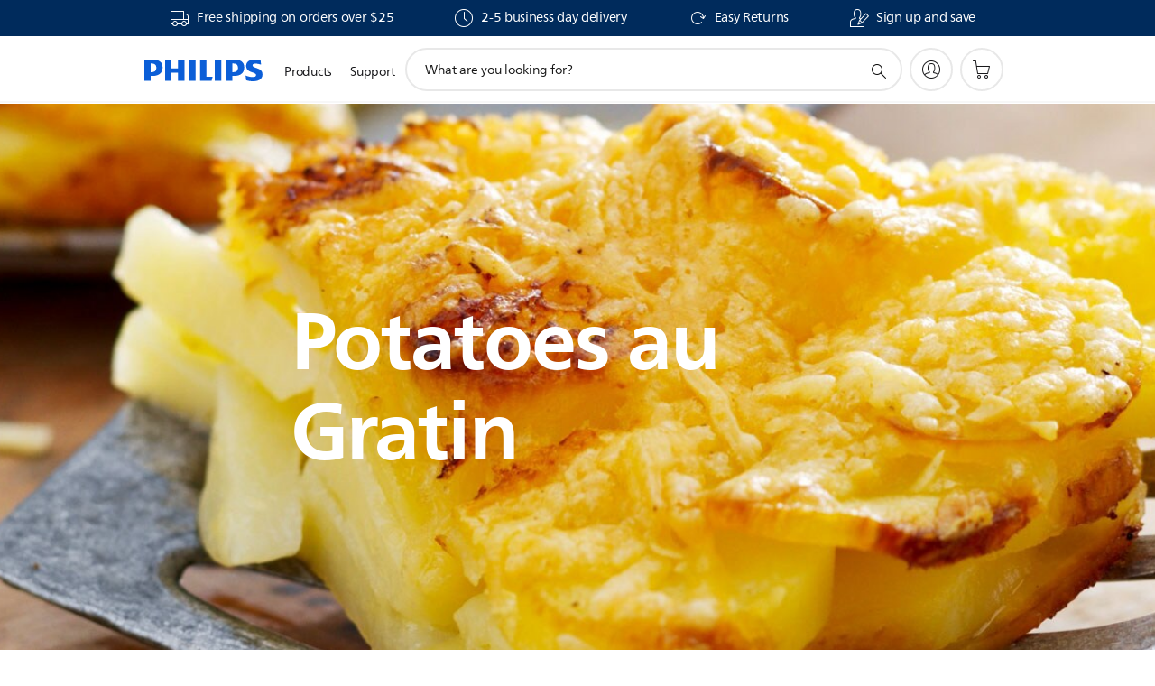

--- FILE ---
content_type: text/html;charset=UTF-8
request_url: https://imgs.signifyd.com/pHvQsWgr1b0I0P0L?361e7d255468dfbb=UyedC1ET41ORUiig4-lt-m025TmPg42NaQO7ZC5lLFun5pXhY1Ynf0iFxb69CvkIvoFt-YP8NQDaklkN09wvm3l2p7x5GOKO6hLx-Jzkufp5SKQBYvffI97fPVAxWzX2g9PWwdklDstpSQ3aiDebPRL5E54SBsa8oAIY6HN_uZGHEZUm4XIPWVYrAlNrwzcnbzarYA-bOhf3tnnXRdU
body_size: 15550
content:
<!DOCTYPE html><html lang="en"><title>empty</title><body><script type="text/javascript">var td_5R=td_5R||{};td_5R.td_4T=function(td_r,td_t){try{var td_x=[""];var td_I=0;for(var td_b=0;td_b<td_t.length;++td_b){td_x.push(String.fromCharCode(td_r.charCodeAt(td_I)^td_t.charCodeAt(td_b)));td_I++;
if(td_I>=td_r.length){td_I=0;}}return td_x.join("");}catch(td_J){return null;}};td_5R.td_1T=function(td_u){if(!String||!String.fromCharCode||!parseInt){return null;}try{this.td_c=td_u;this.td_d="";this.td_f=function(td_v,td_B){if(0===this.td_d.length){var td_A=this.td_c.substr(0,32);
var td_S="";for(var td_x=32;td_x<td_u.length;td_x+=2){td_S+=String.fromCharCode(parseInt(td_u.substr(td_x,2),16));}this.td_d=td_5R.td_4T(td_A,td_S);}if(this.td_d.substr){return this.td_d.substr(td_v,td_B);
}};}catch(td_R){}return null;};td_5R.td_5c=function(td_L){if(td_L===null||td_L.length===null||!String||!String.fromCharCode){return null;}var td_l=null;try{var td_K="";var td_A=[];var td_t=String.fromCharCode(48)+String.fromCharCode(48)+String.fromCharCode(48);
var td_b=0;for(var td_z=0;td_z<td_L.length;++td_z){if(65+td_b>=126){td_b=0;}var td_B=(td_t+td_L.charCodeAt(td_b++)).slice(-3);td_A.push(td_B);}var td_m=td_A.join("");td_b=0;for(var td_z=0;td_z<td_m.length;
++td_z){if(65+td_b>=126){td_b=0;}var td_s=String.fromCharCode(65+td_b++);if(td_s!==[][[]]+""){td_K+=td_s;}}td_l=td_5R.td_4T(td_K,td_m);}catch(td_I){return null;}return td_l;};td_5R.td_4D=function(td_i){if(td_i===null||td_i.length===null){return null;
}var td_N="";try{var td_y="";var td_z=0;for(var td_j=0;td_j<td_i.length;++td_j){if(65+td_z>=126){td_z=0;}var td_t=String.fromCharCode(65+td_z++);if(td_t!==[][[]]+""){td_y+=td_t;}}var td_Z=td_5R.td_4T(td_y,td_i);
var td_c=td_Z.match(/.{1,3}/g);for(var td_j=0;td_j<td_c.length;++td_j){td_N+=String.fromCharCode(parseInt(td_c[td_j],10));}}catch(td_r){return null;}return td_N;};td_5R.tdz_fec72bb3d43a41bba576a4284cdcbf91=new td_5R.td_1T("\x66\x65\x63\x37\x32\x62\x62\x33\x64\x34\x33\x61\x34\x31\x62\x62\x61\x35\x37\x36\x61\x34\x32\x38\x34\x63\x64\x63\x62\x66\x39\x31\x31\x32\x30\x31\x31\x31\x36\x38\x34\x31\x30\x31\x31\x30\x35\x61\x31\x34\x34\x30\x36\x30\x32\x32\x36\x36\x37\x38\x33\x32\x33\x36\x30\x38\x35\x31\x34\x33\x35\x33\x31\x39\x34\x30\x31\x64\x35\x32\x35\x35\x31\x35\x30\x35\x31\x30\x30\x31\x31\x34\x35\x30\x34\x31\x31\x32\x30\x39\x30\x63\x35\x36\x35\x36\x30\x37\x30\x36\x35\x30\x30\x62\x35\x39\x34\x33\x30\x64\x35\x31\x34\x35\x30\x37\x31\x31\x31\x33\x35\x36\x35\x65\x35\x62\x30\x36\x37\x64\x37\x66\x37\x66\x35\x35\x30\x66\x31\x30\x30\x36\x30\x66\x31\x36\x34\x64\x34\x38\x30\x65\x30\x63\x30\x37\x35\x33\x35\x37\x30\x63");
function td_3a(td_T){var td_Z="";var td_s=function(){var td_L=Math.floor(Math.random()*62);if(td_L<10){return td_L;}if(td_L<36){return String.fromCharCode(td_L+55);}return String.fromCharCode(td_L+61);
};while(td_Z.length<td_T){td_Z+=td_s();}return((typeof(td_5R.tdz_fec72bb3d43a41bba576a4284cdcbf91)!=="undefined"&&typeof(td_5R.tdz_fec72bb3d43a41bba576a4284cdcbf91.td_f)!=="undefined")?(td_5R.tdz_fec72bb3d43a41bba576a4284cdcbf91.td_f(0,4)):null)+td_Z;
}function td_1J(td_Y){var td_R=td_3a(5);if(typeof(td_3k)!==[][[]]+""){td_3k(td_R,td_Y);}return td_R;}function td_6P(td_C,td_U,td_L){var td_Z=td_U.getElementsByTagName(Number(103873).toString(18)).item(0);
var td_F=td_U.createElement(((typeof(td_5R.tdz_fec72bb3d43a41bba576a4284cdcbf91)!=="undefined"&&typeof(td_5R.tdz_fec72bb3d43a41bba576a4284cdcbf91.td_f)!=="undefined")?(td_5R.tdz_fec72bb3d43a41bba576a4284cdcbf91.td_f(4,6)):null));
var td_b=td_1J(((typeof(td_5R.tdz_fec72bb3d43a41bba576a4284cdcbf91)!=="undefined"&&typeof(td_5R.tdz_fec72bb3d43a41bba576a4284cdcbf91.td_f)!=="undefined")?(td_5R.tdz_fec72bb3d43a41bba576a4284cdcbf91.td_f(10,6)):null));
td_F.setAttribute(((typeof(td_5R.tdz_fec72bb3d43a41bba576a4284cdcbf91)!=="undefined"&&typeof(td_5R.tdz_fec72bb3d43a41bba576a4284cdcbf91.td_f)!=="undefined")?(td_5R.tdz_fec72bb3d43a41bba576a4284cdcbf91.td_f(16,2)):null),td_b);
td_F.setAttribute(Number(1285914).toString(35),((typeof(td_5R.tdz_fec72bb3d43a41bba576a4284cdcbf91)!=="undefined"&&typeof(td_5R.tdz_fec72bb3d43a41bba576a4284cdcbf91.td_f)!=="undefined")?(td_5R.tdz_fec72bb3d43a41bba576a4284cdcbf91.td_f(18,15)):null));
td_5R.td_0L(td_F);if(typeof td_L!==[][[]]+""){var td_y=false;td_F.onload=td_F.onreadystatechange=function(){if(!td_y&&(!this.readyState||this.readyState===((typeof(td_5R.tdz_fec72bb3d43a41bba576a4284cdcbf91)!=="undefined"&&typeof(td_5R.tdz_fec72bb3d43a41bba576a4284cdcbf91.td_f)!=="undefined")?(td_5R.tdz_fec72bb3d43a41bba576a4284cdcbf91.td_f(33,6)):null)||this.readyState===((typeof(td_5R.tdz_fec72bb3d43a41bba576a4284cdcbf91)!=="undefined"&&typeof(td_5R.tdz_fec72bb3d43a41bba576a4284cdcbf91.td_f)!=="undefined")?(td_5R.tdz_fec72bb3d43a41bba576a4284cdcbf91.td_f(39,8)):null))){td_y=true;
td_L();}};td_F.onerror=function(td_R){td_y=true;td_L();};}td_F.setAttribute(((typeof(td_5R.tdz_fec72bb3d43a41bba576a4284cdcbf91)!=="undefined"&&typeof(td_5R.tdz_fec72bb3d43a41bba576a4284cdcbf91.td_f)!=="undefined")?(td_5R.tdz_fec72bb3d43a41bba576a4284cdcbf91.td_f(47,3)):null),td_C);
td_Z.appendChild(td_F);}function td_3G(td_L,td_w,td_a,td_e){var td_U=td_e.createElement(((typeof(td_5R.tdz_fec72bb3d43a41bba576a4284cdcbf91)!=="undefined"&&typeof(td_5R.tdz_fec72bb3d43a41bba576a4284cdcbf91.td_f)!=="undefined")?(td_5R.tdz_fec72bb3d43a41bba576a4284cdcbf91.td_f(50,3)):null));
var td_X=td_1J(((typeof(td_5R.tdz_fec72bb3d43a41bba576a4284cdcbf91)!=="undefined"&&typeof(td_5R.tdz_fec72bb3d43a41bba576a4284cdcbf91.td_f)!=="undefined")?(td_5R.tdz_fec72bb3d43a41bba576a4284cdcbf91.td_f(53,3)):null));
td_U.setAttribute(((typeof(td_5R.tdz_fec72bb3d43a41bba576a4284cdcbf91)!=="undefined"&&typeof(td_5R.tdz_fec72bb3d43a41bba576a4284cdcbf91.td_f)!=="undefined")?(td_5R.tdz_fec72bb3d43a41bba576a4284cdcbf91.td_f(16,2)):null),td_X);
td_U.setAttribute(((typeof(td_5R.tdz_fec72bb3d43a41bba576a4284cdcbf91)!=="undefined"&&typeof(td_5R.tdz_fec72bb3d43a41bba576a4284cdcbf91.td_f)!=="undefined")?(td_5R.tdz_fec72bb3d43a41bba576a4284cdcbf91.td_f(56,3)):null),((typeof(td_5R.tdz_fec72bb3d43a41bba576a4284cdcbf91)!=="undefined"&&typeof(td_5R.tdz_fec72bb3d43a41bba576a4284cdcbf91.td_f)!=="undefined")?(td_5R.tdz_fec72bb3d43a41bba576a4284cdcbf91.td_f(59,5)):null));
td_U.style.visibility=((typeof(td_5R.tdz_fec72bb3d43a41bba576a4284cdcbf91)!=="undefined"&&typeof(td_5R.tdz_fec72bb3d43a41bba576a4284cdcbf91.td_f)!=="undefined")?(td_5R.tdz_fec72bb3d43a41bba576a4284cdcbf91.td_f(64,6)):null);
td_U.setAttribute(((typeof(td_5R.tdz_fec72bb3d43a41bba576a4284cdcbf91)!=="undefined"&&typeof(td_5R.tdz_fec72bb3d43a41bba576a4284cdcbf91.td_f)!=="undefined")?(td_5R.tdz_fec72bb3d43a41bba576a4284cdcbf91.td_f(47,3)):null),td_w);
if(typeof td_a!==[][[]]+""){td_U.onload=td_a;td_U.onabort=td_a;td_U.onerror=td_a;td_U.oninvalid=td_a;}td_L.appendChild(td_U);}function td_5C(td_v,td_b){var td_l=td_b.getElementsByTagName(Number(103873).toString(18))[0];
td_3G(td_l,td_v,null,td_b);}td_5R.tdz_8674451688f945a7a02c32fd8eb044af=new td_5R.td_1T("\x38\x36\x37\x34\x34\x35\x31\x36\x38\x38\x66\x39\x34\x35\x61\x37\x61\x30\x32\x63\x33\x32\x66\x64\x38\x65\x62\x30\x34\x34\x61\x66\x30\x64\x30\x31\x30\x36\x30\x63\x37\x32\x37\x34\x37\x33\x37\x34\x30\x38\x30\x38\x35\x34\x37\x63\x31\x32\x35\x31\x30\x30\x34\x33\x30\x30\x30\x64\x31\x34\x30\x35\x34\x31");
var td_5R=td_5R||{};if(typeof td_5R.td_3R===[][[]]+""){td_5R.td_3R=[];}var td_5a=((typeof(td_5R.tdz_8674451688f945a7a02c32fd8eb044af)!=="undefined"&&typeof(td_5R.tdz_8674451688f945a7a02c32fd8eb044af.td_f)!=="undefined")?(td_5R.tdz_8674451688f945a7a02c32fd8eb044af.td_f(0,12)):null);
function td_3x(td_gm){if(typeof td_3m===[][[]]+""){return null;}try{var td_AA=td_3m;var td_DX=window.localStorage.getItem(td_5a);if(td_DX!==null&&td_DX.length>0){td_AA+=((typeof(td_5R.tdz_8674451688f945a7a02c32fd8eb044af)!=="undefined"&&typeof(td_5R.tdz_8674451688f945a7a02c32fd8eb044af.td_f)!=="undefined")?(td_5R.tdz_8674451688f945a7a02c32fd8eb044af.td_f(12,6)):null)+td_DX;
if(td_DX[0]!=="_"){td_5A("_"+td_DX);}}if(td_gm===true){td_AA+=((typeof(td_5R.tdz_8674451688f945a7a02c32fd8eb044af)!=="undefined"&&typeof(td_5R.tdz_8674451688f945a7a02c32fd8eb044af.td_f)!=="undefined")?(td_5R.tdz_8674451688f945a7a02c32fd8eb044af.td_f(18,3)):null);
}td_6P(td_AA,document);return td_AA;}catch(td_Ei){}return null;}function td_5A(td_iR){try{window.localStorage.setItem(td_5a,td_iR);}catch(td_iW){}return null;}td_5R.td_3R.push(function(){var td_4x= new td_5R.td_1T("[base64]");td_3m=(td_4x)?td_4x.td_f(0,210):null;});td_5R.tdz_840e4f4c2eac4fc28d58bd4ac4c34893=new td_5R.td_1T("\x38\x34\x30\x65\x34\x66\x34\x63\x32\x65\x61\x63\x34\x66\x63\x32\x38\x64\x35\x38\x62\x64\x34\x61\x63\x34\x63\x33\x34\x38\x39\x33\x30\x38\x30\x35\x30\x32\x35\x36\x30\x30\x35\x33\x30\x32\x35\x34\x30\x61\x35\x63\x30\x30\x30\x31\x35\x37\x30\x32\x30\x36\x35\x34\x35\x64\x30\x61\x37\x63\x37\x65\x33\x30\x32\x35\x37\x39\x32\x34\x30\x61\x35\x32\x31\x31\x35\x32\x35\x39\x35\x64\x35\x63\x35\x65\x34\x38\x34\x30\x34\x39\x30\x34\x34\x36\x30\x66\x35\x35\x34\x65\x35\x36\x30\x63\x31\x32\x30\x32\x35\x36\x30\x61\x30\x36\x35\x36\x35\x39\x31\x36\x35\x63\x35\x39\x34\x66\x30\x63\x35\x64\x30\x35\x30\x37\x35\x31\x30\x64\x31\x65\x30\x35\x34\x62\x35\x38\x35\x64\x35\x63\x35\x36\x35\x66\x31\x64\x35\x37\x30\x39\x35\x38\x30\x63\x34\x30\x35\x66\x31\x33\x30\x34\x35\x36\x30\x37\x34\x62\x30\x32\x31\x34\x35\x34\x31\x39\x30\x38\x34\x65\x35\x34\x31\x64\x35\x61\x34\x33\x35\x32\x30\x66\x35\x63\x35\x35\x34\x63\x30\x33\x35\x66\x35\x64\x35\x32\x34\x34\x35\x65\x31\x34\x31\x36\x35\x62\x31\x30\x35\x62\x31\x31\x30\x38\x30\x63\x35\x61\x35\x63\x30\x32\x35\x30\x34\x62\x30\x62\x35\x39\x34\x64\x31\x36\x30\x31\x30\x66\x34\x31\x31\x37\x35\x62\x31\x33\x30\x39\x31\x39\x30\x61\x30\x39\x30\x33\x30\x33\x31\x34\x35\x63\x30\x30\x35\x32\x31\x32\x30\x65\x34\x65\x30\x30\x35\x35\x35\x31\x35\x38\x31\x34\x30\x34\x30\x63\x34\x30\x35\x63\x30\x31\x34\x37\x30\x32\x35\x32\x31\x34\x34\x63\x31\x32\x31\x31\x35\x37\x30\x64\x35\x63\x35\x61\x35\x62\x35\x63\x37\x65\x36\x62\x36\x63\x37\x64\x32\x39\x30\x36\x34\x38\x36\x63\x32\x65\x37\x65\x32\x64\x33\x35\x33\x37\x36\x34\x34\x38\x35\x30\x31\x63\x30\x38\x32\x39\x34\x36\x34\x30\x30\x66\x30\x38\x30\x36\x34\x66\x33\x62\x37\x39\x32\x66\x37\x62\x36\x30\x36\x63\x36\x39\x37\x65\x35\x31\x35\x37\x34\x32\x30\x61\x34\x37\x30\x39\x35\x32\x31\x37\x31\x63\x33\x64\x32\x63\x32\x66\x37\x63\x33\x32\x33\x37\x36\x32");
var td_5R=td_5R||{};if(typeof td_5R.td_3R===[][[]]+""){td_5R.td_3R=[];}td_5R.td_2U=function(){for(var td_X=0;td_X<td_5R.td_3R.length;++td_X){td_5R.td_3R[td_X]();}};td_5R.td_1k=function(td_C,td_s){try{var td_F=td_C.length+"&"+td_C;
var td_w="";var td_g=((typeof(td_5R.tdz_840e4f4c2eac4fc28d58bd4ac4c34893)!=="undefined"&&typeof(td_5R.tdz_840e4f4c2eac4fc28d58bd4ac4c34893.td_f)!=="undefined")?(td_5R.tdz_840e4f4c2eac4fc28d58bd4ac4c34893.td_f(0,16)):null);
for(var td_t=0,td_v=0;td_t<td_F.length;td_t++){var td_Z=td_F.charCodeAt(td_t)^td_s.charCodeAt(td_v)&10;if(++td_v===td_s.length){td_v=0;}td_w+=td_g.charAt((td_Z>>4)&15);td_w+=td_g.charAt(td_Z&15);}return td_w;
}catch(td_e){return null;}};td_5R.td_1I=function(){try{var td_E=window.top.document;var td_w=td_E.forms.length;return td_E;}catch(td_F){return document;}};td_5R.td_2S=function(td_g){try{var td_M;if(typeof td_g===[][[]]+""){td_M=window;
}else{if(td_g==="t"){td_M=window.top;}else{if(td_g==="p"){td_M=window.parent;}else{td_M=window;}}}var td_d=td_M.document.forms.length;return td_M;}catch(td_u){return window;}};td_5R.add_lang_attr_html_tag=function(td_Z){try{if(td_Z===null){return;
}var td_C=td_Z.getElementsByTagName(Number(485781).toString(30));if(td_C[0].getAttribute(Number(296632).toString(24))===null||td_C[0].getAttribute(Number(296632).toString(24))===""){td_C[0].setAttribute(Number(296632).toString(24),((typeof(td_5R.tdz_840e4f4c2eac4fc28d58bd4ac4c34893)!=="undefined"&&typeof(td_5R.tdz_840e4f4c2eac4fc28d58bd4ac4c34893.td_f)!=="undefined")?(td_5R.tdz_840e4f4c2eac4fc28d58bd4ac4c34893.td_f(16,2)):null));
}else{}}catch(td_F){}};td_5R.load_iframe=function(td_v,td_U){var td_M=td_3a(5);if(typeof(td_3k)!==[][[]]+""){td_3k(td_M,((typeof(td_5R.tdz_840e4f4c2eac4fc28d58bd4ac4c34893)!=="undefined"&&typeof(td_5R.tdz_840e4f4c2eac4fc28d58bd4ac4c34893.td_f)!=="undefined")?(td_5R.tdz_840e4f4c2eac4fc28d58bd4ac4c34893.td_f(18,6)):null));
}var td_l=td_U.createElement(((typeof(td_5R.tdz_840e4f4c2eac4fc28d58bd4ac4c34893)!=="undefined"&&typeof(td_5R.tdz_840e4f4c2eac4fc28d58bd4ac4c34893.td_f)!=="undefined")?(td_5R.tdz_840e4f4c2eac4fc28d58bd4ac4c34893.td_f(24,6)):null));
td_l.id=td_M;td_l.title=((typeof(td_5R.tdz_840e4f4c2eac4fc28d58bd4ac4c34893)!=="undefined"&&typeof(td_5R.tdz_840e4f4c2eac4fc28d58bd4ac4c34893.td_f)!=="undefined")?(td_5R.tdz_840e4f4c2eac4fc28d58bd4ac4c34893.td_f(30,5)):null);
td_l.setAttribute(((typeof(td_5R.tdz_840e4f4c2eac4fc28d58bd4ac4c34893)!=="undefined"&&typeof(td_5R.tdz_840e4f4c2eac4fc28d58bd4ac4c34893.td_f)!=="undefined")?(td_5R.tdz_840e4f4c2eac4fc28d58bd4ac4c34893.td_f(35,13)):null),Number(890830).toString(31));
td_l.setAttribute(((typeof(td_5R.tdz_840e4f4c2eac4fc28d58bd4ac4c34893)!=="undefined"&&typeof(td_5R.tdz_840e4f4c2eac4fc28d58bd4ac4c34893.td_f)!=="undefined")?(td_5R.tdz_840e4f4c2eac4fc28d58bd4ac4c34893.td_f(48,11)):null),Number(890830).toString(31));
td_l.width="0";td_l.height="0";if(typeof td_l.tabIndex!==[][[]]+""){td_l.tabIndex=((typeof(td_5R.tdz_840e4f4c2eac4fc28d58bd4ac4c34893)!=="undefined"&&typeof(td_5R.tdz_840e4f4c2eac4fc28d58bd4ac4c34893.td_f)!=="undefined")?(td_5R.tdz_840e4f4c2eac4fc28d58bd4ac4c34893.td_f(59,2)):null);
}if(typeof td_0Z!==[][[]]+""&&td_0Z!==null){td_l.setAttribute(((typeof(td_5R.tdz_840e4f4c2eac4fc28d58bd4ac4c34893)!=="undefined"&&typeof(td_5R.tdz_840e4f4c2eac4fc28d58bd4ac4c34893.td_f)!=="undefined")?(td_5R.tdz_840e4f4c2eac4fc28d58bd4ac4c34893.td_f(61,7)):null),td_0Z);
}td_l.style=((typeof(td_5R.tdz_840e4f4c2eac4fc28d58bd4ac4c34893)!=="undefined"&&typeof(td_5R.tdz_840e4f4c2eac4fc28d58bd4ac4c34893.td_f)!=="undefined")?(td_5R.tdz_840e4f4c2eac4fc28d58bd4ac4c34893.td_f(68,83)):null);
td_l.setAttribute(((typeof(td_5R.tdz_840e4f4c2eac4fc28d58bd4ac4c34893)!=="undefined"&&typeof(td_5R.tdz_840e4f4c2eac4fc28d58bd4ac4c34893.td_f)!=="undefined")?(td_5R.tdz_840e4f4c2eac4fc28d58bd4ac4c34893.td_f(151,3)):null),td_v);
td_U.body.appendChild(td_l);};td_5R.csp_nonce=null;td_5R.td_2c=function(td_M){if(typeof td_M.currentScript!==[][[]]+""&&td_M.currentScript!==null){var td_v=td_M.currentScript.getAttribute(((typeof(td_5R.tdz_840e4f4c2eac4fc28d58bd4ac4c34893)!=="undefined"&&typeof(td_5R.tdz_840e4f4c2eac4fc28d58bd4ac4c34893.td_f)!=="undefined")?(td_5R.tdz_840e4f4c2eac4fc28d58bd4ac4c34893.td_f(154,5)):null));
if(typeof td_v!==[][[]]+""&&td_v!==null&&td_v!==""){td_5R.csp_nonce=td_v;}else{if(typeof td_M.currentScript.nonce!==[][[]]+""&&td_M.currentScript.nonce!==null&&td_M.currentScript.nonce!==""){td_5R.csp_nonce=td_M.currentScript.nonce;
}}}};td_5R.td_0L=function(td_g){if(td_5R.csp_nonce!==null){td_g.setAttribute(((typeof(td_5R.tdz_840e4f4c2eac4fc28d58bd4ac4c34893)!=="undefined"&&typeof(td_5R.tdz_840e4f4c2eac4fc28d58bd4ac4c34893.td_f)!=="undefined")?(td_5R.tdz_840e4f4c2eac4fc28d58bd4ac4c34893.td_f(154,5)):null),td_5R.csp_nonce);
if(td_g.getAttribute(((typeof(td_5R.tdz_840e4f4c2eac4fc28d58bd4ac4c34893)!=="undefined"&&typeof(td_5R.tdz_840e4f4c2eac4fc28d58bd4ac4c34893.td_f)!=="undefined")?(td_5R.tdz_840e4f4c2eac4fc28d58bd4ac4c34893.td_f(154,5)):null))!==td_5R.csp_nonce){td_g.nonce=td_5R.csp_nonce;
}}};td_5R.td_5j=function(){try{return new ActiveXObject(activeXMode);}catch(td_Z){return null;}};td_5R.td_5E=function(){if(window.XMLHttpRequest){return new XMLHttpRequest();}if(window.ActiveXObject){var td_h=[((typeof(td_5R.tdz_840e4f4c2eac4fc28d58bd4ac4c34893)!=="undefined"&&typeof(td_5R.tdz_840e4f4c2eac4fc28d58bd4ac4c34893.td_f)!=="undefined")?(td_5R.tdz_840e4f4c2eac4fc28d58bd4ac4c34893.td_f(159,18)):null),((typeof(td_5R.tdz_840e4f4c2eac4fc28d58bd4ac4c34893)!=="undefined"&&typeof(td_5R.tdz_840e4f4c2eac4fc28d58bd4ac4c34893.td_f)!=="undefined")?(td_5R.tdz_840e4f4c2eac4fc28d58bd4ac4c34893.td_f(177,14)):null),((typeof(td_5R.tdz_840e4f4c2eac4fc28d58bd4ac4c34893)!=="undefined"&&typeof(td_5R.tdz_840e4f4c2eac4fc28d58bd4ac4c34893.td_f)!=="undefined")?(td_5R.tdz_840e4f4c2eac4fc28d58bd4ac4c34893.td_f(191,17)):null)];
for(var td_g=0;td_g<td_h.length;td_g++){var td_C=td_5R.td_5j(td_h[td_g]);if(td_C!==null){return td_C;}}}return null;};var td_3h={};td_3h.td_1O=function(td_F,td_Y){td_Y=(typeof td_Y===[][[]]+"")?true:td_Y;if(td_Y){td_F=td_6s.td_5H(td_F);}var td_T=[1518500249,1859775393,2400959708,3395469782];td_F+=String.fromCharCode(128);
var td_h=td_F.length/4+2;var td_b=Math.ceil(td_h/16);var td_w=new Array(td_b);for(var td_R=0;td_R<td_b;td_R++){td_w[td_R]=new Array(16);for(var td_v=0;td_v<16;td_v++){td_w[td_R][td_v]=(td_F.charCodeAt(td_R*64+td_v*4)<<24)|(td_F.charCodeAt(td_R*64+td_v*4+1)<<16)|(td_F.charCodeAt(td_R*64+td_v*4+2)<<8)|(td_F.charCodeAt(td_R*64+td_v*4+3));
}}td_w[td_b-1][14]=((td_F.length-1)*8)/Math.pow(2,32);td_w[td_b-1][14]=Math.floor(td_w[td_b-1][14]);td_w[td_b-1][15]=((td_F.length-1)*8)&4294967295;var td_u=1732584193;var td_x=4023233417;var td_X=2562383102;
var td_p=271733878;var td_s=3285377520;var td_a=new Array(80);var td_M,td_U,td_d,td_A,td_r;for(var td_R=0;td_R<td_b;td_R++){for(var td_C=0;td_C<16;td_C++){td_a[td_C]=td_w[td_R][td_C];}for(var td_C=16;td_C<80;
td_C++){td_a[td_C]=td_3h.td_2H(td_a[td_C-3]^td_a[td_C-8]^td_a[td_C-14]^td_a[td_C-16],1);}td_M=td_u;td_U=td_x;td_d=td_X;td_A=td_p;td_r=td_s;for(var td_C=0;td_C<80;td_C++){var td_y=Math.floor(td_C/20);var td_E=(td_3h.td_2H(td_M,5)+td_3h.f(td_y,td_U,td_d,td_A)+td_r+td_T[td_y]+td_a[td_C])&4294967295;
td_r=td_A;td_A=td_d;td_d=td_3h.td_2H(td_U,30);td_U=td_M;td_M=td_E;}td_u=(td_u+td_M)&4294967295;td_x=(td_x+td_U)&4294967295;td_X=(td_X+td_d)&4294967295;td_p=(td_p+td_A)&4294967295;td_s=(td_s+td_r)&4294967295;
}return td_3h.td_0v(td_u)+td_3h.td_0v(td_x)+td_3h.td_0v(td_X)+td_3h.td_0v(td_p)+td_3h.td_0v(td_s);};td_3h.f=function(td_L,td_r,td_C,td_U){switch(td_L){case 0:return(td_r&td_C)^(~td_r&td_U);case 1:return td_r^td_C^td_U;
case 2:return(td_r&td_C)^(td_r&td_U)^(td_C&td_U);case 3:return td_r^td_C^td_U;}};td_3h.td_2H=function(td_X,td_h){return(td_X<<td_h)|(td_X>>>(32-td_h));};td_3h.td_0v=function(td_v){var td_M="",td_F;for(var td_e=7;
td_e>=0;td_e--){td_F=(td_v>>>(td_e*4))&15;td_M+=td_F.toString(16);}return td_M;};var td_6s={};td_6s.td_5H=function(td_W){var td_x=td_W.replace(/[\u0080-\u07ff]/g,function(td_h){var td_t=td_h.charCodeAt(0);
return String.fromCharCode(192|td_t>>6,128|td_t&63);});td_x=td_x.replace(/[\u0800-\uffff]/g,function(td_d){var td_y=td_d.charCodeAt(0);return String.fromCharCode(224|td_y>>12,128|td_y>>6&63,128|td_y&63);
});return td_x;};function td_0P(td_d){return td_3h.td_1O(td_d,true);}td_5R.tdz_55027de6d81245dfa7c453715e3dbf36=new td_5R.td_1T("\x35\x35\x30\x32\x37\x64\x65\x36\x64\x38\x31\x32\x34\x35\x64\x66\x61\x37\x63\x34\x35\x33\x37\x31\x35\x65\x33\x64\x62\x66\x33\x36\x34\x36\x34\x31\x34\x32\x35\x62\x35\x39\x30\x33\x30\x33\x34\x33\x30\x61\x35\x62\x34\x35\x35\x62\x35\x62\x35\x62\x33\x66\x30\x39\x30\x33\x35\x64\x30\x36\x35\x37\x34\x31\x31\x33\x37\x36\x34\x33\x34\x37\x30\x34\x34\x61\x33\x39\x31\x37\x30\x38\x35\x38\x35\x38\x35\x61\x34\x32\x35\x65\x35\x31\x35\x38\x30\x39\x31\x35\x35\x61\x30\x31\x34\x63\x35\x34\x35\x64\x35\x61\x35\x39\x30\x62\x30\x37\x30\x35");
function td_a(td_Z,td_l,td_w){if(typeof td_w===[][[]]+""||td_w===null){td_w=0;}else{if(td_w<0){td_w=Math.max(0,td_Z.length+td_w);}}for(var td_X=td_w,td_s=td_Z.length;td_X<td_s;td_X++){if(td_Z[td_X]===td_l){return td_X;
}}return -1;}function td_x(td_u,td_y,td_C){return td_u.indexOf(td_y,td_C);}function td_r(td_d){if(typeof td_d!==((typeof(td_5R.tdz_55027de6d81245dfa7c453715e3dbf36)!=="undefined"&&typeof(td_5R.tdz_55027de6d81245dfa7c453715e3dbf36.td_f)!=="undefined")?(td_5R.tdz_55027de6d81245dfa7c453715e3dbf36.td_f(0,6)):null)||td_d===null||typeof td_d.replace===[][[]]+""||td_d.replace===null){return null;
}return td_d.replace(/^\s+|\s+$/g,"");}function td_L(td_C){if(typeof td_C!==((typeof(td_5R.tdz_55027de6d81245dfa7c453715e3dbf36)!=="undefined"&&typeof(td_5R.tdz_55027de6d81245dfa7c453715e3dbf36.td_f)!=="undefined")?(td_5R.tdz_55027de6d81245dfa7c453715e3dbf36.td_f(0,6)):null)||td_C===null||typeof td_C.trim===[][[]]+""||td_C.trim===null){return null;
}return td_C.trim();}function td_1j(td_u){if(typeof td_u!==((typeof(td_5R.tdz_55027de6d81245dfa7c453715e3dbf36)!=="undefined"&&typeof(td_5R.tdz_55027de6d81245dfa7c453715e3dbf36.td_f)!=="undefined")?(td_5R.tdz_55027de6d81245dfa7c453715e3dbf36.td_f(0,6)):null)||td_u===null||typeof td_u.trim===[][[]]+""||td_u.trim===null){return null;
}return td_u.trim();}function td_1v(td_s,td_M,td_t){return td_s.indexOf(td_M,td_t);}function td_D(){return Date.now();}function td_b(){return new Date().getTime();}function td_A(){return performance.now();
}function td_W(){return window.performance.now();}function td_4v(td_h){return parseFloat(td_h);}function td_2F(td_F){return parseInt(td_F);}function td_5S(td_E){return isNaN(td_E);}function td_6q(td_u){return isFinite(td_u);
}function td_R(){if(typeof Number.parseFloat!==[][[]]+""&&typeof Number.parseInt!==[][[]]+""){td_4v=Number.parseFloat;td_2F=Number.parseInt;}else{if(typeof parseFloat!==[][[]]+""&&typeof parseInt!==[][[]]+""){td_4v=parseFloat;
td_2F=parseInt;}else{td_4v=null;td_2F=null;}}if(typeof Number.isNaN!==[][[]]+""){td_5S=Number.isNaN;}else{if(typeof isNaN!==[][[]]+""){td_5S=isNaN;}else{td_5S=null;}}if(typeof Number.isFinite!==[][[]]+""){td_6q=Number.isFinite;
}else{if(typeof isFinite!==[][[]]+""){td_6q=isFinite;}else{td_6q=null;}}}function td_T(){if(!Array.prototype.indexOf){td_1v=td_a;}else{td_1v=td_x;}if(typeof String.prototype.trim!==((typeof(td_5R.tdz_55027de6d81245dfa7c453715e3dbf36)!=="undefined"&&typeof(td_5R.tdz_55027de6d81245dfa7c453715e3dbf36.td_f)!=="undefined")?(td_5R.tdz_55027de6d81245dfa7c453715e3dbf36.td_f(6,8)):null)){td_1j=td_r;
}else{td_1j=td_L;}if(typeof Date.now===[][[]]+""){td_D=td_b;}var td_v=false;if(typeof performance===[][[]]+""||typeof performance.now===[][[]]+""){if(typeof window.performance!==[][[]]+""&&typeof window.performance.now!==[][[]]+""){td_A=td_W;
}else{td_A=td_D;td_v=true;}}if(!td_v){var td_u=td_A();var td_F=td_u.toFixed();if(td_u===td_F){td_A=td_D;}}if(typeof Array.isArray===[][[]]+""){Array.isArray=function(td_s){return Object.prototype.toString.call(td_s)===((typeof(td_5R.tdz_55027de6d81245dfa7c453715e3dbf36)!=="undefined"&&typeof(td_5R.tdz_55027de6d81245dfa7c453715e3dbf36.td_f)!=="undefined")?(td_5R.tdz_55027de6d81245dfa7c453715e3dbf36.td_f(14,14)):null);
};}td_R();}function td_2I(td_t){if(typeof document.readyState!==[][[]]+""&&document.readyState!==null&&typeof document.readyState!==((typeof(td_5R.tdz_55027de6d81245dfa7c453715e3dbf36)!=="undefined"&&typeof(td_5R.tdz_55027de6d81245dfa7c453715e3dbf36.td_f)!=="undefined")?(td_5R.tdz_55027de6d81245dfa7c453715e3dbf36.td_f(28,7)):null)&&document.readyState===((typeof(td_5R.tdz_55027de6d81245dfa7c453715e3dbf36)!=="undefined"&&typeof(td_5R.tdz_55027de6d81245dfa7c453715e3dbf36.td_f)!=="undefined")?(td_5R.tdz_55027de6d81245dfa7c453715e3dbf36.td_f(35,8)):null)){td_t();
}else{if(typeof document.readyState===[][[]]+""){setTimeout(td_t,300);}else{var td_g=200;var td_E;if(typeof window!==[][[]]+""&&typeof window!==((typeof(td_5R.tdz_55027de6d81245dfa7c453715e3dbf36)!=="undefined"&&typeof(td_5R.tdz_55027de6d81245dfa7c453715e3dbf36.td_f)!=="undefined")?(td_5R.tdz_55027de6d81245dfa7c453715e3dbf36.td_f(28,7)):null)&&window!==null){td_E=window;
}else{td_E=document.body;}if(td_E.addEventListener){td_E.addEventListener(Number(343388).toString(25),function(){setTimeout(td_t,td_g);},false);}else{if(td_E.attachEvent){td_E.attachEvent(((typeof(td_5R.tdz_55027de6d81245dfa7c453715e3dbf36)!=="undefined"&&typeof(td_5R.tdz_55027de6d81245dfa7c453715e3dbf36.td_f)!=="undefined")?(td_5R.tdz_55027de6d81245dfa7c453715e3dbf36.td_f(43,6)):null),function(){setTimeout(td_t,td_g);
},false);}else{var td_X=td_E.onload;td_E.onload=new function(){var td_U=true;if(td_X!==null&&typeof td_X===((typeof(td_5R.tdz_55027de6d81245dfa7c453715e3dbf36)!=="undefined"&&typeof(td_5R.tdz_55027de6d81245dfa7c453715e3dbf36.td_f)!=="undefined")?(td_5R.tdz_55027de6d81245dfa7c453715e3dbf36.td_f(6,8)):null)){td_U=td_X();
}setTimeout(td_t,td_g);td_E.onload=td_X;return td_U;};}}}}}function td_p(){if(typeof td_5h!==[][[]]+""){td_5h();}if(typeof td_2T!==[][[]]+""){td_2T();}if(typeof td_3y!==[][[]]+""){td_3y();}if(typeof td_0m!==[][[]]+""){if(typeof td_4C!==[][[]]+""&&td_4C!==null){td_0m(td_4C,false);
}if(typeof td_2B!==[][[]]+""&&td_2B!==null){td_0m(td_2B,true);}}if(typeof tmx_link_scan!==[][[]]+""){tmx_link_scan();}if(typeof td_5I!==[][[]]+""){td_5I();}if(typeof td_0H!==[][[]]+""){td_0H.start();}if(typeof td_6K!==[][[]]+""){td_6K.start();
}if(typeof td_3H!==[][[]]+""){td_3H();}}function td_3B(){try{td_5R.td_2U();td_5R.td_2c(document);td_1R.td_0l();td_T();var td_Y="1";if(typeof td_5R.td_4t!==[][[]]+""&&td_5R.td_4t!==null&&td_5R.td_4t===td_Y){td_p();
}else{td_2I(td_p);}}catch(td_y){}}td_5R.tdz_ae1755313d2246138b4238ee7fc9f1a7=new td_5R.td_1T("\x61\x65\x31\x37\x35\x35\x33\x31\x33\x64\x32\x32\x34\x36\x31\x33\x38\x62\x34\x32\x33\x38\x65\x65\x37\x66\x63\x39\x66\x31\x61\x37\x30\x38\x30\x62\x34\x31\x34\x32\x34\x31\x31\x35\x35\x61\x34\x32\x31\x33\x30\x64\x35\x63\x34\x34\x35\x35\x35\x61\x35\x38\x35\x37\x31\x38\x31\x36\x34\x64\x34\x32\x35\x36\x35\x37\x30\x37\x30\x66\x35\x32\x30\x35\x31\x37\x30\x39\x35\x37\x30\x33\x35\x32\x30\x33\x35\x34\x35\x33\x30\x36\x30\x66\x30\x63\x35\x34\x35\x31\x35\x32\x35\x37\x30\x31\x35\x34\x36\x39\x35\x62\x35\x34\x35\x62\x35\x36\x35\x62\x31\x36\x31\x34\x37\x33\x34\x31\x34\x61\x30\x34\x31\x63\x36\x61\x31\x35\x31\x37\x34\x62\x30\x66\x35\x66\x30\x36");
td_2J=function(){var td_Ud=((typeof(td_5R.tdz_ae1755313d2246138b4238ee7fc9f1a7)!=="undefined"&&typeof(td_5R.tdz_ae1755313d2246138b4238ee7fc9f1a7.td_f)!=="undefined")?(td_5R.tdz_ae1755313d2246138b4238ee7fc9f1a7.td_f(0,21)):null);
var td_ZC=typeof window===((typeof(td_5R.tdz_ae1755313d2246138b4238ee7fc9f1a7)!=="undefined"&&typeof(td_5R.tdz_ae1755313d2246138b4238ee7fc9f1a7.td_f)!=="undefined")?(td_5R.tdz_ae1755313d2246138b4238ee7fc9f1a7.td_f(21,6)):null);
var td_ML=td_ZC?window:{};if(td_ML.JS_SHA256_NO_WINDOW){td_ZC=false;}var td_Ni=!td_ML.JS_SHA256_NO_ARRAY_BUFFER&&typeof ArrayBuffer!==[][[]]+"";var td_OQ=((typeof(td_5R.tdz_ae1755313d2246138b4238ee7fc9f1a7)!=="undefined"&&typeof(td_5R.tdz_ae1755313d2246138b4238ee7fc9f1a7.td_f)!=="undefined")?(td_5R.tdz_ae1755313d2246138b4238ee7fc9f1a7.td_f(27,16)):null).split("");
var td_d3=[-2147483648,8388608,32768,128];var td_oc=[24,16,8,0];var td_LN=[1116352408,1899447441,3049323471,3921009573,961987163,1508970993,2453635748,2870763221,3624381080,310598401,607225278,1426881987,1925078388,2162078206,2614888103,3248222580,3835390401,4022224774,264347078,604807628,770255983,1249150122,1555081692,1996064986,2554220882,2821834349,2952996808,3210313671,3336571891,3584528711,113926993,338241895,666307205,773529912,1294757372,1396182291,1695183700,1986661051,2177026350,2456956037,2730485921,2820302411,3259730800,3345764771,3516065817,3600352804,4094571909,275423344,430227734,506948616,659060556,883997877,958139571,1322822218,1537002063,1747873779,1955562222,2024104815,2227730452,2361852424,2428436474,2756734187,3204031479,3329325298];
var td_X=[];if(td_ML.JS_SHA256_NO_NODE_JS||!Array.isArray){Array.isArray=function(td_rb){return Object.prototype.toString.call(td_rb)===((typeof(td_5R.tdz_ae1755313d2246138b4238ee7fc9f1a7)!=="undefined"&&typeof(td_5R.tdz_ae1755313d2246138b4238ee7fc9f1a7.td_f)!=="undefined")?(td_5R.tdz_ae1755313d2246138b4238ee7fc9f1a7.td_f(43,14)):null);
};}if(td_Ni&&(td_ML.JS_SHA256_NO_ARRAY_BUFFER_IS_VIEW||!ArrayBuffer.isView)){ArrayBuffer.isView=function(td_XN){return typeof td_XN===((typeof(td_5R.tdz_ae1755313d2246138b4238ee7fc9f1a7)!=="undefined"&&typeof(td_5R.tdz_ae1755313d2246138b4238ee7fc9f1a7.td_f)!=="undefined")?(td_5R.tdz_ae1755313d2246138b4238ee7fc9f1a7.td_f(21,6)):null)&&td_XN.buffer&&td_XN.buffer.constructor===ArrayBuffer;
};}instance=new td_Ag(false,false);this.update=function(td_Sr){instance.update(td_Sr);};this.hash=function(td_Hk){instance.update(td_Hk);return instance.toString();};this.toString=function(){return instance.toString();
};function td_Ag(){this.blocks=[0,0,0,0,0,0,0,0,0,0,0,0,0,0,0,0,0];this.h0=1779033703;this.h1=3144134277;this.h2=1013904242;this.h3=2773480762;this.h4=1359893119;this.h5=2600822924;this.h6=528734635;this.h7=1541459225;
this.block=this.start=this.bytes=this.hBytes=0;this.finalized=this.hashed=false;this.first=true;}td_Ag.prototype.update=function(td_bb){if(this.finalized){return;}var td_va,td_lQ=typeof td_bb;if(td_lQ!==((typeof(td_5R.tdz_ae1755313d2246138b4238ee7fc9f1a7)!=="undefined"&&typeof(td_5R.tdz_ae1755313d2246138b4238ee7fc9f1a7.td_f)!=="undefined")?(td_5R.tdz_ae1755313d2246138b4238ee7fc9f1a7.td_f(57,6)):null)){if(td_lQ===((typeof(td_5R.tdz_ae1755313d2246138b4238ee7fc9f1a7)!=="undefined"&&typeof(td_5R.tdz_ae1755313d2246138b4238ee7fc9f1a7.td_f)!=="undefined")?(td_5R.tdz_ae1755313d2246138b4238ee7fc9f1a7.td_f(21,6)):null)){if(td_bb===null){throw new Error(td_Ud);
}else{if(td_Ni&&td_bb.constructor===ArrayBuffer){td_bb=new Uint8Array(td_bb);}else{if(!Array.isArray(td_bb)){if(!td_Ni||!ArrayBuffer.isView(td_bb)){throw new Error(td_Ud);}}}}}else{throw new Error(td_Ud);
}td_va=true;}var td_Ir,td_EE=0,td_r6,td_bs=td_bb.length,td_c4=this.blocks;while(td_EE<td_bs){if(this.hashed){this.hashed=false;td_c4[0]=this.block;td_c4[16]=td_c4[1]=td_c4[2]=td_c4[3]=td_c4[4]=td_c4[5]=td_c4[6]=td_c4[7]=td_c4[8]=td_c4[9]=td_c4[10]=td_c4[11]=td_c4[12]=td_c4[13]=td_c4[14]=td_c4[15]=0;
}if(td_va){for(td_r6=this.start;td_EE<td_bs&&td_r6<64;++td_EE){td_c4[td_r6>>2]|=td_bb[td_EE]<<td_oc[td_r6++&3];}}else{for(td_r6=this.start;td_EE<td_bs&&td_r6<64;++td_EE){td_Ir=td_bb.charCodeAt(td_EE);if(td_Ir<128){td_c4[td_r6>>2]|=td_Ir<<td_oc[td_r6++&3];
}else{if(td_Ir<2048){td_c4[td_r6>>2]|=(192|(td_Ir>>6))<<td_oc[td_r6++&3];td_c4[td_r6>>2]|=(128|(td_Ir&63))<<td_oc[td_r6++&3];}else{if(td_Ir<55296||td_Ir>=57344){td_c4[td_r6>>2]|=(224|(td_Ir>>12))<<td_oc[td_r6++&3];
td_c4[td_r6>>2]|=(128|((td_Ir>>6)&63))<<td_oc[td_r6++&3];td_c4[td_r6>>2]|=(128|(td_Ir&63))<<td_oc[td_r6++&3];}else{td_Ir=65536+(((td_Ir&1023)<<10)|(td_bb.charCodeAt(++td_EE)&1023));td_c4[td_r6>>2]|=(240|(td_Ir>>18))<<td_oc[td_r6++&3];
td_c4[td_r6>>2]|=(128|((td_Ir>>12)&63))<<td_oc[td_r6++&3];td_c4[td_r6>>2]|=(128|((td_Ir>>6)&63))<<td_oc[td_r6++&3];td_c4[td_r6>>2]|=(128|(td_Ir&63))<<td_oc[td_r6++&3];}}}}}this.lastByteIndex=td_r6;this.bytes+=td_r6-this.start;
if(td_r6>=64){this.block=td_c4[16];this.start=td_r6-64;this.hash();this.hashed=true;}else{this.start=td_r6;}}if(this.bytes>4294967295){this.hBytes+=this.bytes/4294967296<<0;this.bytes=this.bytes%4294967296;
}return this;};td_Ag.prototype.finalize=function(){if(this.finalized){return;}this.finalized=true;var td_bH=this.blocks,td_Ce=this.lastByteIndex;td_bH[16]=this.block;td_bH[td_Ce>>2]|=td_d3[td_Ce&3];this.block=td_bH[16];
if(td_Ce>=56){if(!this.hashed){this.hash();}td_bH[0]=this.block;td_bH[16]=td_bH[1]=td_bH[2]=td_bH[3]=td_bH[4]=td_bH[5]=td_bH[6]=td_bH[7]=td_bH[8]=td_bH[9]=td_bH[10]=td_bH[11]=td_bH[12]=td_bH[13]=td_bH[14]=td_bH[15]=0;
}td_bH[14]=this.hBytes<<3|this.bytes>>>29;td_bH[15]=this.bytes<<3;this.hash();};td_Ag.prototype.hash=function(){var td_KF=this.h0,td_iI=this.h1,td_uJ=this.h2,td_jw=this.h3,td_TM=this.h4,td_yh=this.h5,td_b2=this.h6,td_s6=this.h7,td_Lj=this.blocks,td_VQ,td_SF,td_Gf,td_zD,td_AZ,td_DJ,td_dI,td_tv,td_hL,td_JQ,td_wb;
for(td_VQ=16;td_VQ<64;++td_VQ){td_AZ=td_Lj[td_VQ-15];td_SF=((td_AZ>>>7)|(td_AZ<<25))^((td_AZ>>>18)|(td_AZ<<14))^(td_AZ>>>3);td_AZ=td_Lj[td_VQ-2];td_Gf=((td_AZ>>>17)|(td_AZ<<15))^((td_AZ>>>19)|(td_AZ<<13))^(td_AZ>>>10);
td_Lj[td_VQ]=td_Lj[td_VQ-16]+td_SF+td_Lj[td_VQ-7]+td_Gf<<0;}td_wb=td_iI&td_uJ;for(td_VQ=0;td_VQ<64;td_VQ+=4){if(this.first){td_tv=704751109;td_AZ=td_Lj[0]-210244248;td_s6=td_AZ-1521486534<<0;td_jw=td_AZ+143694565<<0;
this.first=false;}else{td_SF=((td_KF>>>2)|(td_KF<<30))^((td_KF>>>13)|(td_KF<<19))^((td_KF>>>22)|(td_KF<<10));td_Gf=((td_TM>>>6)|(td_TM<<26))^((td_TM>>>11)|(td_TM<<21))^((td_TM>>>25)|(td_TM<<7));td_tv=td_KF&td_iI;
td_zD=td_tv^(td_KF&td_uJ)^td_wb;td_dI=(td_TM&td_yh)^(~td_TM&td_b2);td_AZ=td_s6+td_Gf+td_dI+td_LN[td_VQ]+td_Lj[td_VQ];td_DJ=td_SF+td_zD;td_s6=td_jw+td_AZ<<0;td_jw=td_AZ+td_DJ<<0;}td_SF=((td_jw>>>2)|(td_jw<<30))^((td_jw>>>13)|(td_jw<<19))^((td_jw>>>22)|(td_jw<<10));
td_Gf=((td_s6>>>6)|(td_s6<<26))^((td_s6>>>11)|(td_s6<<21))^((td_s6>>>25)|(td_s6<<7));td_hL=td_jw&td_KF;td_zD=td_hL^(td_jw&td_iI)^td_tv;td_dI=(td_s6&td_TM)^(~td_s6&td_yh);td_AZ=td_b2+td_Gf+td_dI+td_LN[td_VQ+1]+td_Lj[td_VQ+1];
td_DJ=td_SF+td_zD;td_b2=td_uJ+td_AZ<<0;td_uJ=td_AZ+td_DJ<<0;td_SF=((td_uJ>>>2)|(td_uJ<<30))^((td_uJ>>>13)|(td_uJ<<19))^((td_uJ>>>22)|(td_uJ<<10));td_Gf=((td_b2>>>6)|(td_b2<<26))^((td_b2>>>11)|(td_b2<<21))^((td_b2>>>25)|(td_b2<<7));
td_JQ=td_uJ&td_jw;td_zD=td_JQ^(td_uJ&td_KF)^td_hL;td_dI=(td_b2&td_s6)^(~td_b2&td_TM);td_AZ=td_yh+td_Gf+td_dI+td_LN[td_VQ+2]+td_Lj[td_VQ+2];td_DJ=td_SF+td_zD;td_yh=td_iI+td_AZ<<0;td_iI=td_AZ+td_DJ<<0;td_SF=((td_iI>>>2)|(td_iI<<30))^((td_iI>>>13)|(td_iI<<19))^((td_iI>>>22)|(td_iI<<10));
td_Gf=((td_yh>>>6)|(td_yh<<26))^((td_yh>>>11)|(td_yh<<21))^((td_yh>>>25)|(td_yh<<7));td_wb=td_iI&td_uJ;td_zD=td_wb^(td_iI&td_jw)^td_JQ;td_dI=(td_yh&td_b2)^(~td_yh&td_s6);td_AZ=td_TM+td_Gf+td_dI+td_LN[td_VQ+3]+td_Lj[td_VQ+3];
td_DJ=td_SF+td_zD;td_TM=td_KF+td_AZ<<0;td_KF=td_AZ+td_DJ<<0;}this.h0=this.h0+td_KF<<0;this.h1=this.h1+td_iI<<0;this.h2=this.h2+td_uJ<<0;this.h3=this.h3+td_jw<<0;this.h4=this.h4+td_TM<<0;this.h5=this.h5+td_yh<<0;
this.h6=this.h6+td_b2<<0;this.h7=this.h7+td_s6<<0;};td_Ag.prototype.hex=function(){this.finalize();var td_on=this.h0,td_sg=this.h1,td_V7=this.h2,td_gU=this.h3,td_xM=this.h4,td_Nj=this.h5,td_oF=this.h6,td_mj=this.h7;
var td_ju=td_OQ[(td_on>>28)&15]+td_OQ[(td_on>>24)&15]+td_OQ[(td_on>>20)&15]+td_OQ[(td_on>>16)&15]+td_OQ[(td_on>>12)&15]+td_OQ[(td_on>>8)&15]+td_OQ[(td_on>>4)&15]+td_OQ[td_on&15]+td_OQ[(td_sg>>28)&15]+td_OQ[(td_sg>>24)&15]+td_OQ[(td_sg>>20)&15]+td_OQ[(td_sg>>16)&15]+td_OQ[(td_sg>>12)&15]+td_OQ[(td_sg>>8)&15]+td_OQ[(td_sg>>4)&15]+td_OQ[td_sg&15]+td_OQ[(td_V7>>28)&15]+td_OQ[(td_V7>>24)&15]+td_OQ[(td_V7>>20)&15]+td_OQ[(td_V7>>16)&15]+td_OQ[(td_V7>>12)&15]+td_OQ[(td_V7>>8)&15]+td_OQ[(td_V7>>4)&15]+td_OQ[td_V7&15]+td_OQ[(td_gU>>28)&15]+td_OQ[(td_gU>>24)&15]+td_OQ[(td_gU>>20)&15]+td_OQ[(td_gU>>16)&15]+td_OQ[(td_gU>>12)&15]+td_OQ[(td_gU>>8)&15]+td_OQ[(td_gU>>4)&15]+td_OQ[td_gU&15]+td_OQ[(td_xM>>28)&15]+td_OQ[(td_xM>>24)&15]+td_OQ[(td_xM>>20)&15]+td_OQ[(td_xM>>16)&15]+td_OQ[(td_xM>>12)&15]+td_OQ[(td_xM>>8)&15]+td_OQ[(td_xM>>4)&15]+td_OQ[td_xM&15]+td_OQ[(td_Nj>>28)&15]+td_OQ[(td_Nj>>24)&15]+td_OQ[(td_Nj>>20)&15]+td_OQ[(td_Nj>>16)&15]+td_OQ[(td_Nj>>12)&15]+td_OQ[(td_Nj>>8)&15]+td_OQ[(td_Nj>>4)&15]+td_OQ[td_Nj&15]+td_OQ[(td_oF>>28)&15]+td_OQ[(td_oF>>24)&15]+td_OQ[(td_oF>>20)&15]+td_OQ[(td_oF>>16)&15]+td_OQ[(td_oF>>12)&15]+td_OQ[(td_oF>>8)&15]+td_OQ[(td_oF>>4)&15]+td_OQ[td_oF&15];
td_ju+=td_OQ[(td_mj>>28)&15]+td_OQ[(td_mj>>24)&15]+td_OQ[(td_mj>>20)&15]+td_OQ[(td_mj>>16)&15]+td_OQ[(td_mj>>12)&15]+td_OQ[(td_mj>>8)&15]+td_OQ[(td_mj>>4)&15]+td_OQ[td_mj&15];return td_ju;};td_Ag.prototype.toString=td_Ag.prototype.hex;
};var td_5R=td_5R||{};td_5R.td_0i=function(){};td_5R.hasDebug=false;td_5R.trace=function(){};td_5R.hasTrace=false;td_5R.tdz_a3fd901f33cc4774b80be4f8ad98e2be=new td_5R.td_1T("\x61\x33\x66\x64\x39\x30\x31\x66\x33\x33\x63\x63\x34\x37\x37\x34\x62\x38\x30\x62\x65\x34\x66\x38\x61\x64\x39\x38\x65\x32\x62\x65\x35\x31\x30\x33\x35\x36\x35\x34\x30\x39\x30\x30\x30\x31\x35\x36");
var td_X=(function(){function td_EA(td_ce,td_WJ){td_ce=[td_ce[0]>>>16,td_ce[0]&65535,td_ce[1]>>>16,td_ce[1]&65535];td_WJ=[td_WJ[0]>>>16,td_WJ[0]&65535,td_WJ[1]>>>16,td_WJ[1]&65535];var td_IO=[0,0,0,0];
td_IO[3]+=td_ce[3]+td_WJ[3];td_IO[2]+=td_IO[3]>>>16;td_IO[3]&=65535;td_IO[2]+=td_ce[2]+td_WJ[2];td_IO[1]+=td_IO[2]>>>16;td_IO[2]&=65535;td_IO[1]+=td_ce[1]+td_WJ[1];td_IO[0]+=td_IO[1]>>>16;td_IO[1]&=65535;
td_IO[0]+=td_ce[0]+td_WJ[0];td_IO[0]&=65535;return[(td_IO[0]<<16)|td_IO[1],(td_IO[2]<<16)|td_IO[3]];}function td_XJ(td_oW,td_SG){td_oW=[td_oW[0]>>>16,td_oW[0]&65535,td_oW[1]>>>16,td_oW[1]&65535];td_SG=[td_SG[0]>>>16,td_SG[0]&65535,td_SG[1]>>>16,td_SG[1]&65535];
var td_Co=[0,0,0,0];td_Co[3]+=td_oW[3]*td_SG[3];td_Co[2]+=td_Co[3]>>>16;td_Co[3]&=65535;td_Co[2]+=td_oW[2]*td_SG[3];td_Co[1]+=td_Co[2]>>>16;td_Co[2]&=65535;td_Co[2]+=td_oW[3]*td_SG[2];td_Co[1]+=td_Co[2]>>>16;
td_Co[2]&=65535;td_Co[1]+=td_oW[1]*td_SG[3];td_Co[0]+=td_Co[1]>>>16;td_Co[1]&=65535;td_Co[1]+=td_oW[2]*td_SG[2];td_Co[0]+=td_Co[1]>>>16;td_Co[1]&=65535;td_Co[1]+=td_oW[3]*td_SG[1];td_Co[0]+=td_Co[1]>>>16;
td_Co[1]&=65535;td_Co[0]+=(td_oW[0]*td_SG[3])+(td_oW[1]*td_SG[2])+(td_oW[2]*td_SG[1])+(td_oW[3]*td_SG[0]);td_Co[0]&=65535;return[(td_Co[0]<<16)|td_Co[1],(td_Co[2]<<16)|td_Co[3]];}function td_V4(td_iT,td_iu){td_iu%=64;
if(td_iu===32){return[td_iT[1],td_iT[0]];}else{if(td_iu<32){return[(td_iT[0]<<td_iu)|(td_iT[1]>>>(32-td_iu)),(td_iT[1]<<td_iu)|(td_iT[0]>>>(32-td_iu))];}else{td_iu-=32;return[(td_iT[1]<<td_iu)|(td_iT[0]>>>(32-td_iu)),(td_iT[0]<<td_iu)|(td_iT[1]>>>(32-td_iu))];
}}}function td_uf(td_tN,td_HC){td_HC%=64;if(td_HC===0){return td_tN;}else{if(td_HC<32){return[(td_tN[0]<<td_HC)|(td_tN[1]>>>(32-td_HC)),td_tN[1]<<td_HC];}else{return[td_tN[1]<<(td_HC-32),0];}}}function td_R9(td_GS,td_uz){return[td_GS[0]^td_uz[0],td_GS[1]^td_uz[1]];
}function td_u9(td_v1){td_v1=td_R9(td_v1,[0,td_v1[0]>>>1]);td_v1=td_XJ(td_v1,[4283543511,3981806797]);td_v1=td_R9(td_v1,[0,td_v1[0]>>>1]);td_v1=td_XJ(td_v1,[3301882366,444984403]);td_v1=td_R9(td_v1,[0,td_v1[0]>>>1]);
return td_v1;}function td_C2(td_Ug,td_gH){td_Ug=td_Ug||"";td_gH=td_gH||0;var td_Kk=td_Ug.length%16;var td_CZ=td_Ug.length-td_Kk;var td_Ym=[0,td_gH];var td_dY=[0,td_gH];var td_W6=[0,0];var td_Dw=[0,0];var td_sm=[2277735313,289559509];
var td_kQ=[1291169091,658871167];for(var td_jB=0;td_jB<td_CZ;td_jB=td_jB+16){td_W6=[((td_Ug.charCodeAt(td_jB+4)&255))|((td_Ug.charCodeAt(td_jB+5)&255)<<8)|((td_Ug.charCodeAt(td_jB+6)&255)<<16)|((td_Ug.charCodeAt(td_jB+7)&255)<<24),((td_Ug.charCodeAt(td_jB)&255))|((td_Ug.charCodeAt(td_jB+1)&255)<<8)|((td_Ug.charCodeAt(td_jB+2)&255)<<16)|((td_Ug.charCodeAt(td_jB+3)&255)<<24)];
td_Dw=[((td_Ug.charCodeAt(td_jB+12)&255))|((td_Ug.charCodeAt(td_jB+13)&255)<<8)|((td_Ug.charCodeAt(td_jB+14)&255)<<16)|((td_Ug.charCodeAt(td_jB+15)&255)<<24),((td_Ug.charCodeAt(td_jB+8)&255))|((td_Ug.charCodeAt(td_jB+9)&255)<<8)|((td_Ug.charCodeAt(td_jB+10)&255)<<16)|((td_Ug.charCodeAt(td_jB+11)&255)<<24)];
td_W6=td_XJ(td_W6,td_sm);td_W6=td_V4(td_W6,31);td_W6=td_XJ(td_W6,td_kQ);td_Ym=td_R9(td_Ym,td_W6);td_Ym=td_V4(td_Ym,27);td_Ym=td_EA(td_Ym,td_dY);td_Ym=td_EA(td_XJ(td_Ym,[0,5]),[0,1390208809]);td_Dw=td_XJ(td_Dw,td_kQ);
td_Dw=td_V4(td_Dw,33);td_Dw=td_XJ(td_Dw,td_sm);td_dY=td_R9(td_dY,td_Dw);td_dY=td_V4(td_dY,31);td_dY=td_EA(td_dY,td_Ym);td_dY=td_EA(td_XJ(td_dY,[0,5]),[0,944331445]);}td_W6=[0,0];td_Dw=[0,0];switch(td_Kk){case 15:td_Dw=td_R9(td_Dw,td_uf([0,td_Ug.charCodeAt(td_jB+14)],48));
case 14:td_Dw=td_R9(td_Dw,td_uf([0,td_Ug.charCodeAt(td_jB+13)],40));case 13:td_Dw=td_R9(td_Dw,td_uf([0,td_Ug.charCodeAt(td_jB+12)],32));case 12:td_Dw=td_R9(td_Dw,td_uf([0,td_Ug.charCodeAt(td_jB+11)],24));
case 11:td_Dw=td_R9(td_Dw,td_uf([0,td_Ug.charCodeAt(td_jB+10)],16));case 10:td_Dw=td_R9(td_Dw,td_uf([0,td_Ug.charCodeAt(td_jB+9)],8));case 9:td_Dw=td_R9(td_Dw,[0,td_Ug.charCodeAt(td_jB+8)]);td_Dw=td_XJ(td_Dw,td_kQ);
td_Dw=td_V4(td_Dw,33);td_Dw=td_XJ(td_Dw,td_sm);td_dY=td_R9(td_dY,td_Dw);case 8:td_W6=td_R9(td_W6,td_uf([0,td_Ug.charCodeAt(td_jB+7)],56));case 7:td_W6=td_R9(td_W6,td_uf([0,td_Ug.charCodeAt(td_jB+6)],48));
case 6:td_W6=td_R9(td_W6,td_uf([0,td_Ug.charCodeAt(td_jB+5)],40));case 5:td_W6=td_R9(td_W6,td_uf([0,td_Ug.charCodeAt(td_jB+4)],32));case 4:td_W6=td_R9(td_W6,td_uf([0,td_Ug.charCodeAt(td_jB+3)],24));case 3:td_W6=td_R9(td_W6,td_uf([0,td_Ug.charCodeAt(td_jB+2)],16));
case 2:td_W6=td_R9(td_W6,td_uf([0,td_Ug.charCodeAt(td_jB+1)],8));case 1:td_W6=td_R9(td_W6,[0,td_Ug.charCodeAt(td_jB)]);td_W6=td_XJ(td_W6,td_sm);td_W6=td_V4(td_W6,31);td_W6=td_XJ(td_W6,td_kQ);td_Ym=td_R9(td_Ym,td_W6);
}td_Ym=td_R9(td_Ym,[0,td_Ug.length]);td_dY=td_R9(td_dY,[0,td_Ug.length]);td_Ym=td_EA(td_Ym,td_dY);td_dY=td_EA(td_dY,td_Ym);td_Ym=td_u9(td_Ym);td_dY=td_u9(td_dY);td_Ym=td_EA(td_Ym,td_dY);td_dY=td_EA(td_dY,td_Ym);
return(((typeof(td_5R.tdz_a3fd901f33cc4774b80be4f8ad98e2be)!=="undefined"&&typeof(td_5R.tdz_a3fd901f33cc4774b80be4f8ad98e2be.td_f)!=="undefined")?(td_5R.tdz_a3fd901f33cc4774b80be4f8ad98e2be.td_f(0,8)):null)+(td_Ym[0]>>>0).toString(16)).slice(-8)+(((typeof(td_5R.tdz_a3fd901f33cc4774b80be4f8ad98e2be)!=="undefined"&&typeof(td_5R.tdz_a3fd901f33cc4774b80be4f8ad98e2be.td_f)!=="undefined")?(td_5R.tdz_a3fd901f33cc4774b80be4f8ad98e2be.td_f(0,8)):null)+(td_Ym[1]>>>0).toString(16)).slice(-8)+(((typeof(td_5R.tdz_a3fd901f33cc4774b80be4f8ad98e2be)!=="undefined"&&typeof(td_5R.tdz_a3fd901f33cc4774b80be4f8ad98e2be.td_f)!=="undefined")?(td_5R.tdz_a3fd901f33cc4774b80be4f8ad98e2be.td_f(0,8)):null)+(td_dY[0]>>>0).toString(16)).slice(-8)+(((typeof(td_5R.tdz_a3fd901f33cc4774b80be4f8ad98e2be)!=="undefined"&&typeof(td_5R.tdz_a3fd901f33cc4774b80be4f8ad98e2be.td_f)!=="undefined")?(td_5R.tdz_a3fd901f33cc4774b80be4f8ad98e2be.td_f(0,8)):null)+(td_dY[1]>>>0).toString(16)).slice(-8);
}return{murmur3_hash128:td_C2};})();function td_4s(td_aP,td_TA){return td_X.murmur3_hash128(td_aP,td_TA);}td_5R.tdz_b6c393d811fc46a592c940cb1cc54228=new td_5R.td_1T("\x62\x36\x63\x33\x39\x33\x64\x38\x31\x31\x66\x63\x34\x36\x61\x35\x39\x32\x63\x39\x34\x30\x63\x62\x31\x63\x63\x35\x34\x32\x32\x38\x30\x37\x35\x32\x35\x34\x30\x30\x35\x66\x30\x31\x35\x34\x35\x64\x35\x35\x35\x33\x30\x30\x35\x31\x35\x36\x30\x31\x35\x32\x31\x33\x35\x35\x35\x33\x33\x63\x35\x36\x35\x38\x35\x34\x35\x65\x34\x34\x35\x62\x30\x35\x35\x65\x35\x39\x34\x37\x35\x30\x30\x66\x31\x65\x30\x38\x35\x34\x35\x65\x35\x66\x34\x61\x35\x32\x35\x39");
var td_5R=td_5R||{};if(typeof td_5R.td_3R===[][[]]+""){td_5R.td_3R=[];}function td_0E(td_EC){try{if(window.localStorage){var td_Fc=null;var td_aP=null;var td_ju=window.localStorage.getItem(((typeof(td_5R.tdz_b6c393d811fc46a592c940cb1cc54228)!=="undefined"&&typeof(td_5R.tdz_b6c393d811fc46a592c940cb1cc54228.td_f)!=="undefined")?(td_5R.tdz_b6c393d811fc46a592c940cb1cc54228.td_f(0,15)):null));
if(td_ju!==null){var td_qw=td_ju.split("_");if(td_qw.length===2){var td_Rk=td_qw[1];if(td_Rk<td_D()){window.localStorage.setItem(((typeof(td_5R.tdz_b6c393d811fc46a592c940cb1cc54228)!=="undefined"&&typeof(td_5R.tdz_b6c393d811fc46a592c940cb1cc54228.td_f)!=="undefined")?(td_5R.tdz_b6c393d811fc46a592c940cb1cc54228.td_f(0,15)):null),td_6Q);
td_Fc=td_6Q.split("_")[0];td_aP=td_qw[0];}else{td_Fc=td_qw[0];}}else{if(td_qw.length===1){window.localStorage.setItem(((typeof(td_5R.tdz_b6c393d811fc46a592c940cb1cc54228)!=="undefined"&&typeof(td_5R.tdz_b6c393d811fc46a592c940cb1cc54228.td_f)!=="undefined")?(td_5R.tdz_b6c393d811fc46a592c940cb1cc54228.td_f(0,15)):null),td_qw[0]+"_"+td_6Q.split("_")[1]);
td_Fc=td_qw[0];}else{window.localStorage.setItem(((typeof(td_5R.tdz_b6c393d811fc46a592c940cb1cc54228)!=="undefined"&&typeof(td_5R.tdz_b6c393d811fc46a592c940cb1cc54228.td_f)!=="undefined")?(td_5R.tdz_b6c393d811fc46a592c940cb1cc54228.td_f(0,15)):null),td_6Q);
td_Fc=td_6Q.split("_")[0];}}}else{window.localStorage.setItem(((typeof(td_5R.tdz_b6c393d811fc46a592c940cb1cc54228)!=="undefined"&&typeof(td_5R.tdz_b6c393d811fc46a592c940cb1cc54228.td_f)!=="undefined")?(td_5R.tdz_b6c393d811fc46a592c940cb1cc54228.td_f(0,15)):null),td_6Q);
td_Fc=td_6Q.split("_")[0];}var td_AX="";if(td_aP!==null){td_AX=((typeof(td_5R.tdz_b6c393d811fc46a592c940cb1cc54228)!=="undefined"&&typeof(td_5R.tdz_b6c393d811fc46a592c940cb1cc54228.td_f)!=="undefined")?(td_5R.tdz_b6c393d811fc46a592c940cb1cc54228.td_f(15,8)):null)+td_aP;
}var td_fP=td_6p+td_AX;if(typeof td_EC!==[][[]]+""&&td_EC===true){td_fP+=((typeof(td_5R.tdz_b6c393d811fc46a592c940cb1cc54228)!=="undefined"&&typeof(td_5R.tdz_b6c393d811fc46a592c940cb1cc54228.td_f)!=="undefined")?(td_5R.tdz_b6c393d811fc46a592c940cb1cc54228.td_f(23,4)):null)+td_5R.td_1k(((typeof(td_5R.tdz_b6c393d811fc46a592c940cb1cc54228)!=="undefined"&&typeof(td_5R.tdz_b6c393d811fc46a592c940cb1cc54228.td_f)!=="undefined")?(td_5R.tdz_b6c393d811fc46a592c940cb1cc54228.td_f(27,4)):null)+td_Fc,td_2X);
}else{td_EC=false;td_fP+=((typeof(td_5R.tdz_b6c393d811fc46a592c940cb1cc54228)!=="undefined"&&typeof(td_5R.tdz_b6c393d811fc46a592c940cb1cc54228.td_f)!=="undefined")?(td_5R.tdz_b6c393d811fc46a592c940cb1cc54228.td_f(31,4)):null)+td_5R.td_1k(((typeof(td_5R.tdz_b6c393d811fc46a592c940cb1cc54228)!=="undefined"&&typeof(td_5R.tdz_b6c393d811fc46a592c940cb1cc54228.td_f)!=="undefined")?(td_5R.tdz_b6c393d811fc46a592c940cb1cc54228.td_f(35,4)):null)+td_Fc,td_2X);
}td_6P(td_fP,document);if(typeof td_3x!==[][[]]+""){td_3x(td_EC);}return td_fP;}}catch(td_e8){}}function td_4n(){td_5R.td_2U();td_5R.td_2c(document);td_T();td_0E(true);}td_5R.td_3R.push(function(){var td_0x= new td_5R.td_1T("[base64]");td_6p=(td_0x)?td_0x.td_f(0,215):null;td_6Q=(td_0x)?td_0x.td_f(215,46):null;td_2X=(td_0x)?td_0x.td_f(261,36):null;});td_5R.tdz_7b642283e2e34ce3a7b06410a95e1b8e=new td_5R.td_1T("\x37\x62\x36\x34\x32\x32\x38\x33\x65\x32\x65\x33\x34\x63\x65\x33\x61\x37\x62\x30\x36\x34\x31\x30\x61\x39\x35\x65\x31\x62\x38\x65\x31\x37\x32\x64\x36\x36\x36\x36\x31\x64\x31\x32\x37\x37\x36\x33\x33\x37\x37\x64\x31\x35\x35\x36\x34\x36\x30\x32\x34\x35\x37\x63\x33\x31\x36\x33\x34\x64\x31\x30\x37\x39\x36\x34\x36\x35\x37\x66\x31\x31\x35\x63\x34\x37\x30\x34\x31\x31\x33\x36\x35\x37\x31\x30\x35\x34\x30\x61\x37\x39\x34\x34\x35\x37\x34\x30\x35\x39\x31\x33\x32\x38\x35\x62\x30\x62\x35\x61\x37\x31\x30\x37\x30\x32\x35\x36\x34\x65\x37\x32\x30\x36\x35\x37\x35\x33\x37\x31\x35\x35\x35\x37\x34\x65\x37\x63\x35\x31\x30\x32\x37\x34\x30\x36\x35\x66\x32\x34\x31\x38\x32\x37\x35\x32\x35\x33\x37\x33\x37\x37\x35\x63\x35\x34\x30\x63\x37\x64\x33\x36\x31\x63\x37\x31\x30\x37\x30\x32\x35\x61\x32\x65\x36\x34\x33\x62\x35\x31\x37\x34\x34\x36\x35\x65\x34\x37\x31\x32\x35\x63\x34\x37\x33\x63\x35\x30\x30\x63\x35\x63\x30\x30\x34\x66\x33\x31\x35\x37\x35\x39\x34\x31\x34\x37\x35\x36\x35\x34\x32\x37\x34\x30\x30\x61\x34\x34\x34\x37\x30\x36\x31\x37\x36\x36\x32\x32\x37\x35\x31\x30\x35\x66\x34\x31\x34\x37\x35\x34\x34\x32\x33\x31\x34\x63\x35\x33\x30\x33\x35\x38\x30\x63\x37\x62\x30\x64\x34\x35\x30\x64\x35\x62\x35\x31\x37\x64\x35\x66\x35\x36\x35\x61\x33\x32\x35\x37\x30\x37\x37\x63\x35\x39\x30\x64\x30\x63\x36\x34\x30\x34\x35\x35\x34\x64\x37\x36\x34\x65\x35\x64\x37\x65\x36\x33\x32\x37\x35\x30\x34\x37\x30\x30\x35\x37\x30\x64\x34\x30\x32\x36\x34\x35\x30\x62\x37\x39\x36\x37\x36\x61\x35\x62\x35\x39\x35\x63\x32\x38\x35\x62\x34\x61\x37\x65\x35\x64\x31\x36\x30\x63\x37\x31\x31\x33\x35\x38\x31\x35\x34\x33\x35\x33\x34\x36\x37\x30\x34\x30\x31\x31\x35\x35\x35\x30\x33\x36\x35\x30\x30\x34\x35\x39\x31\x37\x35\x65\x33\x34\x35\x33\x34\x36\x34\x31\x35\x62\x35\x37\x35\x64\x30\x63\x37\x31\x30\x34\x35\x31\x37\x66\x32\x37\x32\x30\x37\x38\x30\x65\x35\x39\x31\x33\x34\x35\x35\x33\x34\x36\x35\x65\x34\x32\x32\x32\x35\x38\x35\x38\x30\x63\x35\x66\x30\x64\x37\x36\x30\x30\x34\x33\x31\x31\x35\x35\x35\x35\x34\x32\x35\x37\x37\x35\x36\x30\x32\x63\x37\x37\x32\x30\x34\x62\x34\x34\x30\x66\x30\x61\x34\x31\x30\x34\x34\x35\x32\x62\x37\x35\x37\x62\x35\x62\x35\x33\x35\x39\x30\x64\x35\x63\x36\x31\x31\x37\x35\x38\x30\x36\x35\x64\x30\x62\x34\x33\x31\x30\x34\x30\x37\x33\x35\x37\x35\x31\x35\x33\x35\x63\x32\x38\x35\x64\x31\x66\x35\x61\x35\x38\x30\x66\x30\x34\x36\x34\x30\x38\x35\x39\x33\x35\x35\x39\x35\x38\x35\x30\x35\x65\x34\x37\x31\x32\x37\x34\x35\x34\x30\x36\x36\x36\x30\x62\x35\x36\x30\x31\x35\x38\x31\x35\x34\x35\x31\x34\x36\x32\x35\x61\x35\x37\x35\x64\x30\x30\x37\x33\x30\x62\x35\x37\x34\x36\x30\x63\x30\x63\x35\x37\x32\x65\x34\x37\x30\x37\x35\x65\x37\x34\x36\x37\x37\x35\x36\x33\x31\x34\x35\x37\x37\x61\x33\x36\x37\x64\x30\x62\x35\x36\x31\x30\x34\x66\x34\x32\x35\x37\x34\x36\x35\x66\x37\x65\x35\x31\x35\x64\x31\x30\x34\x61\x32\x37\x35\x66\x35\x35\x30\x30\x30\x65\x37\x31\x30\x34\x34\x35\x31\x30\x34\x39\x35\x66\x36\x34\x35\x39\x35\x66\x30\x66\x35\x63\x35\x63\x33\x35\x35\x39\x30\x64\x35\x36\x30\x30\x31\x38\x30\x62\x36\x36\x35\x62\x35\x36\x35\x62\x36\x38\x35\x32\x30\x31\x37\x65\x30\x63\x35\x64\x34\x31\x31\x62\x34\x35\x35\x32\x30\x30\x34\x35\x30\x31\x35\x38\x36\x31\x35\x64\x35\x66\x35\x34\x30\x65\x34\x65\x34\x36\x34\x35\x30\x30\x35\x32\x36\x66\x30\x63\x35\x39\x30\x36\x35\x39\x34\x33\x34\x31\x31\x32\x30\x30\x31\x64\x35\x34\x36\x35\x30\x63\x35\x64\x35\x30\x30\x63\x31\x32\x34\x30\x34\x31\x30\x66\x33\x35\x35\x39\x35\x38\x35\x30\x35\x65\x34\x37\x31\x32\x31\x39\x30\x32\x33\x32\x35\x38\x30\x63\x35\x63\x30\x61\x34\x30\x31\x31\x31\x36\x36\x32\x35\x62\x34\x31\x34\x63\x35\x32\x33\x32\x35\x62\x30\x62\x35\x37\x35\x62\x31\x34\x31\x36\x31\x33\x33\x32\x35\x32\x31\x30\x34\x36\x35\x33\x34\x36\x31\x31\x30\x32\x35\x31\x30\x39\x30\x36\x33\x32\x35\x38\x30\x63\x35\x63\x30\x61\x34\x30\x31\x31\x31\x36\x36\x63\x36\x32\x36\x35\x35\x31\x35\x64\x30\x31\x35\x64\x31\x32\x34\x30\x31\x34\x35\x31\x35\x35\x30\x33\x35\x31\x36\x30\x30\x62\x35\x65\x35\x32\x35\x62\x34\x36\x34\x33\x34\x31\x37\x34\x37\x30\x33\x32\x35\x38\x30\x63\x35\x63\x30\x61\x34\x30\x31\x31\x31\x36\x30\x64\x30\x61\x36\x35\x35\x31\x35\x64\x30\x31\x35\x64\x31\x32\x34\x30\x31\x34\x35\x61\x35\x30\x36\x34\x30\x38\x35\x39\x30\x36\x35\x66\x34\x31\x34\x37\x31\x31\x37\x65\x33\x35\x31\x39\x30\x31\x34\x62\x30\x31\x33\x35\x35\x31\x30\x62\x35\x33\x30\x64\x34\x31\x34\x37\x31\x32\x37\x31\x37\x64\x36\x34\x30\x63\x35\x63\x30\x31\x35\x63\x34\x33\x31\x30\x34\x35\x30\x30\x34\x66\x30\x36\x35\x33\x37\x64\x35\x37\x35\x37\x31\x31\x37\x66\x33\x32\x31\x39\x36\x64\x32\x38\x35\x30\x30\x31\x31\x38\x32\x61\x36\x34\x33\x35\x35\x66\x35\x61\x35\x36\x35\x64\x34\x66\x34\x30\x34\x35\x36\x32\x30\x64\x35\x63\x35\x61\x30\x36\x34\x35\x30\x35\x34\x66\x30\x37\x33\x35\x35\x39\x35\x38\x35\x30\x35\x65\x34\x37\x31\x32\x31\x39\x36\x35\x30\x64\x35\x65\x30\x63\x35\x64\x34\x35\x30\x30\x34\x63\x30\x36\x36\x33\x35\x62\x35\x63\x35\x63\x35\x63\x31\x32\x34\x31\x34\x35\x36\x33\x35\x63\x30\x63\x30\x62\x35\x36\x34\x31\x30\x66\x34\x63\x30\x30\x36\x31\x35\x64\x35\x66\x35\x34\x30\x65\x34\x65\x34\x36\x34\x35\x36\x31\x30\x61\x35\x37\x30\x62\x35\x32\x34\x32\x30\x65\x31\x61\x30\x33\x36\x35\x35\x31\x35\x64\x30\x31\x35\x64\x31\x32\x34\x30\x31\x34\x33\x33\x30\x64\x35\x63\x30\x66\x35\x32\x34\x32\x30\x31\x30\x36\x31\x61\x30\x31\x34\x35\x30\x66\x35\x32\x35\x62\x30\x61\x34\x36\x30\x63\x36\x66\x30\x63\x35\x39\x30\x36\x35\x39\x34\x33\x34\x31\x31\x32\x30\x39\x30\x32\x32\x38\x35\x33\x30\x36\x37\x61\x35\x61\x31\x37\x30\x30\x35\x66\x33\x37\x35\x65\x31\x31\x35\x39\x35\x39\x35\x61\x37\x65\x36\x33\x30\x38\x36\x39\x35\x34\x30\x31\x31\x31\x33\x61\x31\x38\x30\x63\x37\x38\x33\x31\x31\x36\x37\x62\x36\x32\x36\x30\x35\x31\x34\x30\x34\x35\x35\x63\x30\x61\x34\x37\x31\x34\x30\x32\x34\x35\x34\x35\x30\x30\x35\x62\x30\x62\x35\x34\x31\x36\x36\x31\x36\x33\x37\x63\x30\x65\x35\x62\x35\x66\x30\x30\x35\x32\x31\x36\x36\x33\x30\x61\x35\x35\x30\x38\x35\x33\x35\x37\x34\x36\x31\x32\x36\x62\x35\x32\x30\x33\x35\x33\x31\x37\x35\x61\x36\x36\x30\x36\x30\x38\x35\x63\x31\x35\x35\x32\x32\x63\x35\x66\x34\x32\x35\x64\x35\x37\x35\x39\x30\x32\x35\x38\x34\x31\x30\x63\x35\x65\x30\x63\x36\x35\x31\x36\x35\x36\x30\x34\x35\x37\x34\x36\x35\x62\x35\x30\x34\x61\x35\x32\x31\x33\x35\x37\x35\x66\x31\x63\x31\x62\x32\x31\x31\x37\x35\x32\x31\x37\x35\x32\x30\x37\x35\x34\x35\x31\x35\x31\x30\x62\x31\x66\x34\x65\x34\x39\x34\x30\x30\x33\x35\x37\x30\x62\x35\x36\x35\x66\x31\x38\x34\x64\x35\x66\x36\x34\x35\x61\x35\x64\x35\x36\x35\x36\x34\x61\x35\x62\x33\x35\x35\x32\x35\x30\x31\x30\x31\x31\x34\x31\x30\x38\x35\x39\x30\x35\x35\x39\x36\x36\x35\x35\x35\x35\x31\x30\x33\x39\x34\x39\x35\x39\x30\x34\x34\x35\x30\x34\x35\x37\x31\x37\x35\x61\x33\x34\x35\x33\x34\x36\x34\x31\x35\x62\x35\x37\x35\x64\x32\x34\x35\x63\x30\x31\x34\x31\x35\x62\x30\x61\x30\x31\x31\x33\x35\x30\x30\x66\x31\x32\x34\x38\x31\x36\x36\x37\x35\x34\x35\x37\x30\x65\x35\x63\x31\x35\x32\x33\x35\x64\x31\x37\x35\x64\x30\x62\x34\x33\x34\x32\x37\x66\x35\x37\x35\x64\x35\x63\x34\x62");
var td_5R=td_5R||{};var td_O=0;var td_P=1;var td_H=2;var td_S=3;var td_f=4;td_5R.td_3t=td_O;var td_1R={td_0l:function(){if(typeof navigator!==[][[]]+""){this.td_J(navigator.userAgent,navigator.vendor,navigator.platform,navigator.appVersion,window.opera);
}},td_J:function(td_X,td_C,td_r,td_j,td_Z){this.td_G=[{string:td_X,subString:((typeof(td_5R.tdz_7b642283e2e34ce3a7b06410a95e1b8e)!=="undefined"&&typeof(td_5R.tdz_7b642283e2e34ce3a7b06410a95e1b8e.td_f)!=="undefined")?(td_5R.tdz_7b642283e2e34ce3a7b06410a95e1b8e.td_f(0,5)):null),versionSearch:((typeof(td_5R.tdz_7b642283e2e34ce3a7b06410a95e1b8e)!=="undefined"&&typeof(td_5R.tdz_7b642283e2e34ce3a7b06410a95e1b8e.td_f)!=="undefined")?(td_5R.tdz_7b642283e2e34ce3a7b06410a95e1b8e.td_f(5,4)):null),identity:((typeof(td_5R.tdz_7b642283e2e34ce3a7b06410a95e1b8e)!=="undefined"&&typeof(td_5R.tdz_7b642283e2e34ce3a7b06410a95e1b8e.td_f)!=="undefined")?(td_5R.tdz_7b642283e2e34ce3a7b06410a95e1b8e.td_f(9,5)):null)},{string:td_X,subString:((typeof(td_5R.tdz_7b642283e2e34ce3a7b06410a95e1b8e)!=="undefined"&&typeof(td_5R.tdz_7b642283e2e34ce3a7b06410a95e1b8e.td_f)!=="undefined")?(td_5R.tdz_7b642283e2e34ce3a7b06410a95e1b8e.td_f(14,5)):null),versionSearch:((typeof(td_5R.tdz_7b642283e2e34ce3a7b06410a95e1b8e)!=="undefined"&&typeof(td_5R.tdz_7b642283e2e34ce3a7b06410a95e1b8e.td_f)!=="undefined")?(td_5R.tdz_7b642283e2e34ce3a7b06410a95e1b8e.td_f(19,4)):null),identity:((typeof(td_5R.tdz_7b642283e2e34ce3a7b06410a95e1b8e)!=="undefined"&&typeof(td_5R.tdz_7b642283e2e34ce3a7b06410a95e1b8e.td_f)!=="undefined")?(td_5R.tdz_7b642283e2e34ce3a7b06410a95e1b8e.td_f(23,11)):null)},{string:td_X,subString:((typeof(td_5R.tdz_7b642283e2e34ce3a7b06410a95e1b8e)!=="undefined"&&typeof(td_5R.tdz_7b642283e2e34ce3a7b06410a95e1b8e.td_f)!=="undefined")?(td_5R.tdz_7b642283e2e34ce3a7b06410a95e1b8e.td_f(34,10)):null),versionSearch:((typeof(td_5R.tdz_7b642283e2e34ce3a7b06410a95e1b8e)!=="undefined"&&typeof(td_5R.tdz_7b642283e2e34ce3a7b06410a95e1b8e.td_f)!=="undefined")?(td_5R.tdz_7b642283e2e34ce3a7b06410a95e1b8e.td_f(34,10)):null),identity:((typeof(td_5R.tdz_7b642283e2e34ce3a7b06410a95e1b8e)!=="undefined"&&typeof(td_5R.tdz_7b642283e2e34ce3a7b06410a95e1b8e.td_f)!=="undefined")?(td_5R.tdz_7b642283e2e34ce3a7b06410a95e1b8e.td_f(34,10)):null)},{string:td_X,subString:((typeof(td_5R.tdz_7b642283e2e34ce3a7b06410a95e1b8e)!=="undefined"&&typeof(td_5R.tdz_7b642283e2e34ce3a7b06410a95e1b8e.td_f)!=="undefined")?(td_5R.tdz_7b642283e2e34ce3a7b06410a95e1b8e.td_f(44,5)):null),versionSearch:((typeof(td_5R.tdz_7b642283e2e34ce3a7b06410a95e1b8e)!=="undefined"&&typeof(td_5R.tdz_7b642283e2e34ce3a7b06410a95e1b8e.td_f)!=="undefined")?(td_5R.tdz_7b642283e2e34ce3a7b06410a95e1b8e.td_f(49,4)):null),identity:((typeof(td_5R.tdz_7b642283e2e34ce3a7b06410a95e1b8e)!=="undefined"&&typeof(td_5R.tdz_7b642283e2e34ce3a7b06410a95e1b8e.td_f)!=="undefined")?(td_5R.tdz_7b642283e2e34ce3a7b06410a95e1b8e.td_f(49,4)):null)},{string:td_X,subString:((typeof(td_5R.tdz_7b642283e2e34ce3a7b06410a95e1b8e)!=="undefined"&&typeof(td_5R.tdz_7b642283e2e34ce3a7b06410a95e1b8e.td_f)!=="undefined")?(td_5R.tdz_7b642283e2e34ce3a7b06410a95e1b8e.td_f(53,4)):null),versionSearch:((typeof(td_5R.tdz_7b642283e2e34ce3a7b06410a95e1b8e)!=="undefined"&&typeof(td_5R.tdz_7b642283e2e34ce3a7b06410a95e1b8e.td_f)!=="undefined")?(td_5R.tdz_7b642283e2e34ce3a7b06410a95e1b8e.td_f(57,3)):null),identity:((typeof(td_5R.tdz_7b642283e2e34ce3a7b06410a95e1b8e)!=="undefined"&&typeof(td_5R.tdz_7b642283e2e34ce3a7b06410a95e1b8e.td_f)!=="undefined")?(td_5R.tdz_7b642283e2e34ce3a7b06410a95e1b8e.td_f(49,4)):null)},{string:td_X,subString:((typeof(td_5R.tdz_7b642283e2e34ce3a7b06410a95e1b8e)!=="undefined"&&typeof(td_5R.tdz_7b642283e2e34ce3a7b06410a95e1b8e.td_f)!=="undefined")?(td_5R.tdz_7b642283e2e34ce3a7b06410a95e1b8e.td_f(60,5)):null),versionSearch:((typeof(td_5R.tdz_7b642283e2e34ce3a7b06410a95e1b8e)!=="undefined"&&typeof(td_5R.tdz_7b642283e2e34ce3a7b06410a95e1b8e.td_f)!=="undefined")?(td_5R.tdz_7b642283e2e34ce3a7b06410a95e1b8e.td_f(65,4)):null),identity:((typeof(td_5R.tdz_7b642283e2e34ce3a7b06410a95e1b8e)!=="undefined"&&typeof(td_5R.tdz_7b642283e2e34ce3a7b06410a95e1b8e.td_f)!=="undefined")?(td_5R.tdz_7b642283e2e34ce3a7b06410a95e1b8e.td_f(49,4)):null)},{string:td_X,subString:((typeof(td_5R.tdz_7b642283e2e34ce3a7b06410a95e1b8e)!=="undefined"&&typeof(td_5R.tdz_7b642283e2e34ce3a7b06410a95e1b8e.td_f)!=="undefined")?(td_5R.tdz_7b642283e2e34ce3a7b06410a95e1b8e.td_f(69,7)):null),versionSearch:((typeof(td_5R.tdz_7b642283e2e34ce3a7b06410a95e1b8e)!=="undefined"&&typeof(td_5R.tdz_7b642283e2e34ce3a7b06410a95e1b8e.td_f)!=="undefined")?(td_5R.tdz_7b642283e2e34ce3a7b06410a95e1b8e.td_f(76,6)):null),identity:((typeof(td_5R.tdz_7b642283e2e34ce3a7b06410a95e1b8e)!=="undefined"&&typeof(td_5R.tdz_7b642283e2e34ce3a7b06410a95e1b8e.td_f)!=="undefined")?(td_5R.tdz_7b642283e2e34ce3a7b06410a95e1b8e.td_f(49,4)):null)},{string:td_X,subString:((typeof(td_5R.tdz_7b642283e2e34ce3a7b06410a95e1b8e)!=="undefined"&&typeof(td_5R.tdz_7b642283e2e34ce3a7b06410a95e1b8e.td_f)!=="undefined")?(td_5R.tdz_7b642283e2e34ce3a7b06410a95e1b8e.td_f(82,9)):null),versionSearch:((typeof(td_5R.tdz_7b642283e2e34ce3a7b06410a95e1b8e)!=="undefined"&&typeof(td_5R.tdz_7b642283e2e34ce3a7b06410a95e1b8e.td_f)!=="undefined")?(td_5R.tdz_7b642283e2e34ce3a7b06410a95e1b8e.td_f(82,9)):null),identity:((typeof(td_5R.tdz_7b642283e2e34ce3a7b06410a95e1b8e)!=="undefined"&&typeof(td_5R.tdz_7b642283e2e34ce3a7b06410a95e1b8e.td_f)!=="undefined")?(td_5R.tdz_7b642283e2e34ce3a7b06410a95e1b8e.td_f(91,6)):null)},{string:td_X,subString:((typeof(td_5R.tdz_7b642283e2e34ce3a7b06410a95e1b8e)!=="undefined"&&typeof(td_5R.tdz_7b642283e2e34ce3a7b06410a95e1b8e.td_f)!=="undefined")?(td_5R.tdz_7b642283e2e34ce3a7b06410a95e1b8e.td_f(97,14)):null),identity:((typeof(td_5R.tdz_7b642283e2e34ce3a7b06410a95e1b8e)!=="undefined"&&typeof(td_5R.tdz_7b642283e2e34ce3a7b06410a95e1b8e.td_f)!=="undefined")?(td_5R.tdz_7b642283e2e34ce3a7b06410a95e1b8e.td_f(97,14)):null)},{string:td_X,subString:((typeof(td_5R.tdz_7b642283e2e34ce3a7b06410a95e1b8e)!=="undefined"&&typeof(td_5R.tdz_7b642283e2e34ce3a7b06410a95e1b8e.td_f)!=="undefined")?(td_5R.tdz_7b642283e2e34ce3a7b06410a95e1b8e.td_f(111,9)):null),identity:((typeof(td_5R.tdz_7b642283e2e34ce3a7b06410a95e1b8e)!=="undefined"&&typeof(td_5R.tdz_7b642283e2e34ce3a7b06410a95e1b8e.td_f)!=="undefined")?(td_5R.tdz_7b642283e2e34ce3a7b06410a95e1b8e.td_f(111,9)):null)},{string:td_X,subString:((typeof(td_5R.tdz_7b642283e2e34ce3a7b06410a95e1b8e)!=="undefined"&&typeof(td_5R.tdz_7b642283e2e34ce3a7b06410a95e1b8e.td_f)!=="undefined")?(td_5R.tdz_7b642283e2e34ce3a7b06410a95e1b8e.td_f(120,6)):null),identity:((typeof(td_5R.tdz_7b642283e2e34ce3a7b06410a95e1b8e)!=="undefined"&&typeof(td_5R.tdz_7b642283e2e34ce3a7b06410a95e1b8e.td_f)!=="undefined")?(td_5R.tdz_7b642283e2e34ce3a7b06410a95e1b8e.td_f(120,6)):null)},{string:td_X,subString:((typeof(td_5R.tdz_7b642283e2e34ce3a7b06410a95e1b8e)!=="undefined"&&typeof(td_5R.tdz_7b642283e2e34ce3a7b06410a95e1b8e.td_f)!=="undefined")?(td_5R.tdz_7b642283e2e34ce3a7b06410a95e1b8e.td_f(126,6)):null),identity:((typeof(td_5R.tdz_7b642283e2e34ce3a7b06410a95e1b8e)!=="undefined"&&typeof(td_5R.tdz_7b642283e2e34ce3a7b06410a95e1b8e.td_f)!=="undefined")?(td_5R.tdz_7b642283e2e34ce3a7b06410a95e1b8e.td_f(126,6)):null)},{string:td_X,subString:((typeof(td_5R.tdz_7b642283e2e34ce3a7b06410a95e1b8e)!=="undefined"&&typeof(td_5R.tdz_7b642283e2e34ce3a7b06410a95e1b8e.td_f)!=="undefined")?(td_5R.tdz_7b642283e2e34ce3a7b06410a95e1b8e.td_f(132,7)):null),versionSearch:((typeof(td_5R.tdz_7b642283e2e34ce3a7b06410a95e1b8e)!=="undefined"&&typeof(td_5R.tdz_7b642283e2e34ce3a7b06410a95e1b8e.td_f)!=="undefined")?(td_5R.tdz_7b642283e2e34ce3a7b06410a95e1b8e.td_f(139,8)):null),identity:((typeof(td_5R.tdz_7b642283e2e34ce3a7b06410a95e1b8e)!=="undefined"&&typeof(td_5R.tdz_7b642283e2e34ce3a7b06410a95e1b8e.td_f)!=="undefined")?(td_5R.tdz_7b642283e2e34ce3a7b06410a95e1b8e.td_f(132,7)):null)},{string:td_X,subString:((typeof(td_5R.tdz_7b642283e2e34ce3a7b06410a95e1b8e)!=="undefined"&&typeof(td_5R.tdz_7b642283e2e34ce3a7b06410a95e1b8e.td_f)!=="undefined")?(td_5R.tdz_7b642283e2e34ce3a7b06410a95e1b8e.td_f(147,5)):null),identity:((typeof(td_5R.tdz_7b642283e2e34ce3a7b06410a95e1b8e)!=="undefined"&&typeof(td_5R.tdz_7b642283e2e34ce3a7b06410a95e1b8e.td_f)!=="undefined")?(td_5R.tdz_7b642283e2e34ce3a7b06410a95e1b8e.td_f(152,7)):null),versionSearch:((typeof(td_5R.tdz_7b642283e2e34ce3a7b06410a95e1b8e)!=="undefined"&&typeof(td_5R.tdz_7b642283e2e34ce3a7b06410a95e1b8e.td_f)!=="undefined")?(td_5R.tdz_7b642283e2e34ce3a7b06410a95e1b8e.td_f(147,5)):null)},{string:td_X,subString:((typeof(td_5R.tdz_7b642283e2e34ce3a7b06410a95e1b8e)!=="undefined"&&typeof(td_5R.tdz_7b642283e2e34ce3a7b06410a95e1b8e.td_f)!=="undefined")?(td_5R.tdz_7b642283e2e34ce3a7b06410a95e1b8e.td_f(159,5)):null),identity:((typeof(td_5R.tdz_7b642283e2e34ce3a7b06410a95e1b8e)!=="undefined"&&typeof(td_5R.tdz_7b642283e2e34ce3a7b06410a95e1b8e.td_f)!=="undefined")?(td_5R.tdz_7b642283e2e34ce3a7b06410a95e1b8e.td_f(126,6)):null),versionSearch:((typeof(td_5R.tdz_7b642283e2e34ce3a7b06410a95e1b8e)!=="undefined"&&typeof(td_5R.tdz_7b642283e2e34ce3a7b06410a95e1b8e.td_f)!=="undefined")?(td_5R.tdz_7b642283e2e34ce3a7b06410a95e1b8e.td_f(159,5)):null)},{string:td_X,subString:((typeof(td_5R.tdz_7b642283e2e34ce3a7b06410a95e1b8e)!=="undefined"&&typeof(td_5R.tdz_7b642283e2e34ce3a7b06410a95e1b8e.td_f)!=="undefined")?(td_5R.tdz_7b642283e2e34ce3a7b06410a95e1b8e.td_f(164,18)):null),identity:((typeof(td_5R.tdz_7b642283e2e34ce3a7b06410a95e1b8e)!=="undefined"&&typeof(td_5R.tdz_7b642283e2e34ce3a7b06410a95e1b8e.td_f)!=="undefined")?(td_5R.tdz_7b642283e2e34ce3a7b06410a95e1b8e.td_f(164,18)):null),versionSearch:((typeof(td_5R.tdz_7b642283e2e34ce3a7b06410a95e1b8e)!=="undefined"&&typeof(td_5R.tdz_7b642283e2e34ce3a7b06410a95e1b8e.td_f)!=="undefined")?(td_5R.tdz_7b642283e2e34ce3a7b06410a95e1b8e.td_f(164,18)):null)},{string:td_C,subString:((typeof(td_5R.tdz_7b642283e2e34ce3a7b06410a95e1b8e)!=="undefined"&&typeof(td_5R.tdz_7b642283e2e34ce3a7b06410a95e1b8e.td_f)!=="undefined")?(td_5R.tdz_7b642283e2e34ce3a7b06410a95e1b8e.td_f(182,5)):null),identity:((typeof(td_5R.tdz_7b642283e2e34ce3a7b06410a95e1b8e)!=="undefined"&&typeof(td_5R.tdz_7b642283e2e34ce3a7b06410a95e1b8e.td_f)!=="undefined")?(td_5R.tdz_7b642283e2e34ce3a7b06410a95e1b8e.td_f(187,6)):null),versionSearch:((typeof(td_5R.tdz_7b642283e2e34ce3a7b06410a95e1b8e)!=="undefined"&&typeof(td_5R.tdz_7b642283e2e34ce3a7b06410a95e1b8e.td_f)!=="undefined")?(td_5R.tdz_7b642283e2e34ce3a7b06410a95e1b8e.td_f(193,7)):null)},{prop:td_Z,identity:((typeof(td_5R.tdz_7b642283e2e34ce3a7b06410a95e1b8e)!=="undefined"&&typeof(td_5R.tdz_7b642283e2e34ce3a7b06410a95e1b8e.td_f)!=="undefined")?(td_5R.tdz_7b642283e2e34ce3a7b06410a95e1b8e.td_f(9,5)):null),versionSearch:((typeof(td_5R.tdz_7b642283e2e34ce3a7b06410a95e1b8e)!=="undefined"&&typeof(td_5R.tdz_7b642283e2e34ce3a7b06410a95e1b8e.td_f)!=="undefined")?(td_5R.tdz_7b642283e2e34ce3a7b06410a95e1b8e.td_f(193,7)):null)},{string:td_C,subString:((typeof(td_5R.tdz_7b642283e2e34ce3a7b06410a95e1b8e)!=="undefined"&&typeof(td_5R.tdz_7b642283e2e34ce3a7b06410a95e1b8e.td_f)!=="undefined")?(td_5R.tdz_7b642283e2e34ce3a7b06410a95e1b8e.td_f(200,4)):null),identity:((typeof(td_5R.tdz_7b642283e2e34ce3a7b06410a95e1b8e)!=="undefined"&&typeof(td_5R.tdz_7b642283e2e34ce3a7b06410a95e1b8e.td_f)!=="undefined")?(td_5R.tdz_7b642283e2e34ce3a7b06410a95e1b8e.td_f(200,4)):null)},{string:td_C,subString:((typeof(td_5R.tdz_7b642283e2e34ce3a7b06410a95e1b8e)!=="undefined"&&typeof(td_5R.tdz_7b642283e2e34ce3a7b06410a95e1b8e.td_f)!=="undefined")?(td_5R.tdz_7b642283e2e34ce3a7b06410a95e1b8e.td_f(204,3)):null),identity:((typeof(td_5R.tdz_7b642283e2e34ce3a7b06410a95e1b8e)!=="undefined"&&typeof(td_5R.tdz_7b642283e2e34ce3a7b06410a95e1b8e.td_f)!=="undefined")?(td_5R.tdz_7b642283e2e34ce3a7b06410a95e1b8e.td_f(207,9)):null)},{string:td_X,subString:((typeof(td_5R.tdz_7b642283e2e34ce3a7b06410a95e1b8e)!=="undefined"&&typeof(td_5R.tdz_7b642283e2e34ce3a7b06410a95e1b8e.td_f)!=="undefined")?(td_5R.tdz_7b642283e2e34ce3a7b06410a95e1b8e.td_f(152,7)):null),identity:((typeof(td_5R.tdz_7b642283e2e34ce3a7b06410a95e1b8e)!=="undefined"&&typeof(td_5R.tdz_7b642283e2e34ce3a7b06410a95e1b8e.td_f)!=="undefined")?(td_5R.tdz_7b642283e2e34ce3a7b06410a95e1b8e.td_f(152,7)):null)},{string:td_C,subString:((typeof(td_5R.tdz_7b642283e2e34ce3a7b06410a95e1b8e)!=="undefined"&&typeof(td_5R.tdz_7b642283e2e34ce3a7b06410a95e1b8e.td_f)!=="undefined")?(td_5R.tdz_7b642283e2e34ce3a7b06410a95e1b8e.td_f(216,6)):null),identity:((typeof(td_5R.tdz_7b642283e2e34ce3a7b06410a95e1b8e)!=="undefined"&&typeof(td_5R.tdz_7b642283e2e34ce3a7b06410a95e1b8e.td_f)!=="undefined")?(td_5R.tdz_7b642283e2e34ce3a7b06410a95e1b8e.td_f(216,6)):null)},{string:td_X,subString:((typeof(td_5R.tdz_7b642283e2e34ce3a7b06410a95e1b8e)!=="undefined"&&typeof(td_5R.tdz_7b642283e2e34ce3a7b06410a95e1b8e.td_f)!=="undefined")?(td_5R.tdz_7b642283e2e34ce3a7b06410a95e1b8e.td_f(222,8)):null),identity:((typeof(td_5R.tdz_7b642283e2e34ce3a7b06410a95e1b8e)!=="undefined"&&typeof(td_5R.tdz_7b642283e2e34ce3a7b06410a95e1b8e.td_f)!=="undefined")?(td_5R.tdz_7b642283e2e34ce3a7b06410a95e1b8e.td_f(222,8)):null)},{string:td_X,subString:((typeof(td_5R.tdz_7b642283e2e34ce3a7b06410a95e1b8e)!=="undefined"&&typeof(td_5R.tdz_7b642283e2e34ce3a7b06410a95e1b8e.td_f)!=="undefined")?(td_5R.tdz_7b642283e2e34ce3a7b06410a95e1b8e.td_f(230,4)):null),identity:((typeof(td_5R.tdz_7b642283e2e34ce3a7b06410a95e1b8e)!=="undefined"&&typeof(td_5R.tdz_7b642283e2e34ce3a7b06410a95e1b8e.td_f)!=="undefined")?(td_5R.tdz_7b642283e2e34ce3a7b06410a95e1b8e.td_f(234,8)):null),versionSearch:((typeof(td_5R.tdz_7b642283e2e34ce3a7b06410a95e1b8e)!=="undefined"&&typeof(td_5R.tdz_7b642283e2e34ce3a7b06410a95e1b8e.td_f)!=="undefined")?(td_5R.tdz_7b642283e2e34ce3a7b06410a95e1b8e.td_f(230,4)):null)},{string:td_X,subString:((typeof(td_5R.tdz_7b642283e2e34ce3a7b06410a95e1b8e)!=="undefined"&&typeof(td_5R.tdz_7b642283e2e34ce3a7b06410a95e1b8e.td_f)!=="undefined")?(td_5R.tdz_7b642283e2e34ce3a7b06410a95e1b8e.td_f(242,8)):null),identity:((typeof(td_5R.tdz_7b642283e2e34ce3a7b06410a95e1b8e)!=="undefined"&&typeof(td_5R.tdz_7b642283e2e34ce3a7b06410a95e1b8e.td_f)!=="undefined")?(td_5R.tdz_7b642283e2e34ce3a7b06410a95e1b8e.td_f(242,8)):null),versionSearch:((typeof(td_5R.tdz_7b642283e2e34ce3a7b06410a95e1b8e)!=="undefined"&&typeof(td_5R.tdz_7b642283e2e34ce3a7b06410a95e1b8e.td_f)!=="undefined")?(td_5R.tdz_7b642283e2e34ce3a7b06410a95e1b8e.td_f(242,8)):null)},{string:td_X,subString:((typeof(td_5R.tdz_7b642283e2e34ce3a7b06410a95e1b8e)!=="undefined"&&typeof(td_5R.tdz_7b642283e2e34ce3a7b06410a95e1b8e.td_f)!=="undefined")?(td_5R.tdz_7b642283e2e34ce3a7b06410a95e1b8e.td_f(250,7)):null),identity:((typeof(td_5R.tdz_7b642283e2e34ce3a7b06410a95e1b8e)!=="undefined"&&typeof(td_5R.tdz_7b642283e2e34ce3a7b06410a95e1b8e.td_f)!=="undefined")?(td_5R.tdz_7b642283e2e34ce3a7b06410a95e1b8e.td_f(234,8)):null),versionSearch:((typeof(td_5R.tdz_7b642283e2e34ce3a7b06410a95e1b8e)!=="undefined"&&typeof(td_5R.tdz_7b642283e2e34ce3a7b06410a95e1b8e.td_f)!=="undefined")?(td_5R.tdz_7b642283e2e34ce3a7b06410a95e1b8e.td_f(257,2)):null)},{string:td_X,subString:((typeof(td_5R.tdz_7b642283e2e34ce3a7b06410a95e1b8e)!=="undefined"&&typeof(td_5R.tdz_7b642283e2e34ce3a7b06410a95e1b8e.td_f)!=="undefined")?(td_5R.tdz_7b642283e2e34ce3a7b06410a95e1b8e.td_f(259,5)):null),identity:((typeof(td_5R.tdz_7b642283e2e34ce3a7b06410a95e1b8e)!=="undefined"&&typeof(td_5R.tdz_7b642283e2e34ce3a7b06410a95e1b8e.td_f)!=="undefined")?(td_5R.tdz_7b642283e2e34ce3a7b06410a95e1b8e.td_f(264,7)):null),versionSearch:((typeof(td_5R.tdz_7b642283e2e34ce3a7b06410a95e1b8e)!=="undefined"&&typeof(td_5R.tdz_7b642283e2e34ce3a7b06410a95e1b8e.td_f)!=="undefined")?(td_5R.tdz_7b642283e2e34ce3a7b06410a95e1b8e.td_f(257,2)):null)},{string:td_X,subString:((typeof(td_5R.tdz_7b642283e2e34ce3a7b06410a95e1b8e)!=="undefined"&&typeof(td_5R.tdz_7b642283e2e34ce3a7b06410a95e1b8e.td_f)!=="undefined")?(td_5R.tdz_7b642283e2e34ce3a7b06410a95e1b8e.td_f(264,7)):null),identity:((typeof(td_5R.tdz_7b642283e2e34ce3a7b06410a95e1b8e)!=="undefined"&&typeof(td_5R.tdz_7b642283e2e34ce3a7b06410a95e1b8e.td_f)!=="undefined")?(td_5R.tdz_7b642283e2e34ce3a7b06410a95e1b8e.td_f(222,8)):null),versionSearch:((typeof(td_5R.tdz_7b642283e2e34ce3a7b06410a95e1b8e)!=="undefined"&&typeof(td_5R.tdz_7b642283e2e34ce3a7b06410a95e1b8e.td_f)!=="undefined")?(td_5R.tdz_7b642283e2e34ce3a7b06410a95e1b8e.td_f(264,7)):null)}];
this.td_B=[{string:td_r,subString:((typeof(td_5R.tdz_7b642283e2e34ce3a7b06410a95e1b8e)!=="undefined"&&typeof(td_5R.tdz_7b642283e2e34ce3a7b06410a95e1b8e.td_f)!=="undefined")?(td_5R.tdz_7b642283e2e34ce3a7b06410a95e1b8e.td_f(271,3)):null),identity:((typeof(td_5R.tdz_7b642283e2e34ce3a7b06410a95e1b8e)!=="undefined"&&typeof(td_5R.tdz_7b642283e2e34ce3a7b06410a95e1b8e.td_f)!=="undefined")?(td_5R.tdz_7b642283e2e34ce3a7b06410a95e1b8e.td_f(274,7)):null)},{string:td_r,subString:((typeof(td_5R.tdz_7b642283e2e34ce3a7b06410a95e1b8e)!=="undefined"&&typeof(td_5R.tdz_7b642283e2e34ce3a7b06410a95e1b8e.td_f)!=="undefined")?(td_5R.tdz_7b642283e2e34ce3a7b06410a95e1b8e.td_f(281,3)):null),identity:((typeof(td_5R.tdz_7b642283e2e34ce3a7b06410a95e1b8e)!=="undefined"&&typeof(td_5R.tdz_7b642283e2e34ce3a7b06410a95e1b8e.td_f)!=="undefined")?(td_5R.tdz_7b642283e2e34ce3a7b06410a95e1b8e.td_f(281,3)):null)},{string:td_X,subString:((typeof(td_5R.tdz_7b642283e2e34ce3a7b06410a95e1b8e)!=="undefined"&&typeof(td_5R.tdz_7b642283e2e34ce3a7b06410a95e1b8e.td_f)!=="undefined")?(td_5R.tdz_7b642283e2e34ce3a7b06410a95e1b8e.td_f(284,13)):null),identity:((typeof(td_5R.tdz_7b642283e2e34ce3a7b06410a95e1b8e)!=="undefined"&&typeof(td_5R.tdz_7b642283e2e34ce3a7b06410a95e1b8e.td_f)!=="undefined")?(td_5R.tdz_7b642283e2e34ce3a7b06410a95e1b8e.td_f(284,13)):null)},{string:td_X,subString:((typeof(td_5R.tdz_7b642283e2e34ce3a7b06410a95e1b8e)!=="undefined"&&typeof(td_5R.tdz_7b642283e2e34ce3a7b06410a95e1b8e.td_f)!=="undefined")?(td_5R.tdz_7b642283e2e34ce3a7b06410a95e1b8e.td_f(297,7)):null),identity:((typeof(td_5R.tdz_7b642283e2e34ce3a7b06410a95e1b8e)!=="undefined"&&typeof(td_5R.tdz_7b642283e2e34ce3a7b06410a95e1b8e.td_f)!=="undefined")?(td_5R.tdz_7b642283e2e34ce3a7b06410a95e1b8e.td_f(297,7)):null)},{string:td_X,subString:((typeof(td_5R.tdz_7b642283e2e34ce3a7b06410a95e1b8e)!=="undefined"&&typeof(td_5R.tdz_7b642283e2e34ce3a7b06410a95e1b8e.td_f)!=="undefined")?(td_5R.tdz_7b642283e2e34ce3a7b06410a95e1b8e.td_f(304,7)):null),identity:((typeof(td_5R.tdz_7b642283e2e34ce3a7b06410a95e1b8e)!=="undefined"&&typeof(td_5R.tdz_7b642283e2e34ce3a7b06410a95e1b8e.td_f)!=="undefined")?(td_5R.tdz_7b642283e2e34ce3a7b06410a95e1b8e.td_f(304,7)):null)},{string:td_X,subString:((typeof(td_5R.tdz_7b642283e2e34ce3a7b06410a95e1b8e)!=="undefined"&&typeof(td_5R.tdz_7b642283e2e34ce3a7b06410a95e1b8e.td_f)!=="undefined")?(td_5R.tdz_7b642283e2e34ce3a7b06410a95e1b8e.td_f(311,5)):null),identity:((typeof(td_5R.tdz_7b642283e2e34ce3a7b06410a95e1b8e)!=="undefined"&&typeof(td_5R.tdz_7b642283e2e34ce3a7b06410a95e1b8e.td_f)!=="undefined")?(td_5R.tdz_7b642283e2e34ce3a7b06410a95e1b8e.td_f(311,5)):null)},{string:td_r,subString:((typeof(td_5R.tdz_7b642283e2e34ce3a7b06410a95e1b8e)!=="undefined"&&typeof(td_5R.tdz_7b642283e2e34ce3a7b06410a95e1b8e.td_f)!=="undefined")?(td_5R.tdz_7b642283e2e34ce3a7b06410a95e1b8e.td_f(316,9)):null),identity:((typeof(td_5R.tdz_7b642283e2e34ce3a7b06410a95e1b8e)!=="undefined"&&typeof(td_5R.tdz_7b642283e2e34ce3a7b06410a95e1b8e.td_f)!=="undefined")?(td_5R.tdz_7b642283e2e34ce3a7b06410a95e1b8e.td_f(297,7)):null)},{string:td_r,subString:((typeof(td_5R.tdz_7b642283e2e34ce3a7b06410a95e1b8e)!=="undefined"&&typeof(td_5R.tdz_7b642283e2e34ce3a7b06410a95e1b8e.td_f)!=="undefined")?(td_5R.tdz_7b642283e2e34ce3a7b06410a95e1b8e.td_f(325,5)):null),identity:((typeof(td_5R.tdz_7b642283e2e34ce3a7b06410a95e1b8e)!=="undefined"&&typeof(td_5R.tdz_7b642283e2e34ce3a7b06410a95e1b8e.td_f)!=="undefined")?(td_5R.tdz_7b642283e2e34ce3a7b06410a95e1b8e.td_f(325,5)):null)},{string:td_r,subString:((typeof(td_5R.tdz_7b642283e2e34ce3a7b06410a95e1b8e)!=="undefined"&&typeof(td_5R.tdz_7b642283e2e34ce3a7b06410a95e1b8e.td_f)!=="undefined")?(td_5R.tdz_7b642283e2e34ce3a7b06410a95e1b8e.td_f(330,10)):null),identity:((typeof(td_5R.tdz_7b642283e2e34ce3a7b06410a95e1b8e)!=="undefined"&&typeof(td_5R.tdz_7b642283e2e34ce3a7b06410a95e1b8e.td_f)!=="undefined")?(td_5R.tdz_7b642283e2e34ce3a7b06410a95e1b8e.td_f(330,10)):null)},{string:td_r,subString:((typeof(td_5R.tdz_7b642283e2e34ce3a7b06410a95e1b8e)!=="undefined"&&typeof(td_5R.tdz_7b642283e2e34ce3a7b06410a95e1b8e.td_f)!=="undefined")?(td_5R.tdz_7b642283e2e34ce3a7b06410a95e1b8e.td_f(340,6)):null),identity:((typeof(td_5R.tdz_7b642283e2e34ce3a7b06410a95e1b8e)!=="undefined"&&typeof(td_5R.tdz_7b642283e2e34ce3a7b06410a95e1b8e.td_f)!=="undefined")?(td_5R.tdz_7b642283e2e34ce3a7b06410a95e1b8e.td_f(346,11)):null)},{string:td_r,subString:((typeof(td_5R.tdz_7b642283e2e34ce3a7b06410a95e1b8e)!=="undefined"&&typeof(td_5R.tdz_7b642283e2e34ce3a7b06410a95e1b8e.td_f)!=="undefined")?(td_5R.tdz_7b642283e2e34ce3a7b06410a95e1b8e.td_f(357,4)):null),identity:((typeof(td_5R.tdz_7b642283e2e34ce3a7b06410a95e1b8e)!=="undefined"&&typeof(td_5R.tdz_7b642283e2e34ce3a7b06410a95e1b8e.td_f)!=="undefined")?(td_5R.tdz_7b642283e2e34ce3a7b06410a95e1b8e.td_f(357,4)):null)}];
this.td_o=[{string:td_r,subString:((typeof(td_5R.tdz_7b642283e2e34ce3a7b06410a95e1b8e)!=="undefined"&&typeof(td_5R.tdz_7b642283e2e34ce3a7b06410a95e1b8e.td_f)!=="undefined")?(td_5R.tdz_7b642283e2e34ce3a7b06410a95e1b8e.td_f(271,3)):null),identity:((typeof(td_5R.tdz_7b642283e2e34ce3a7b06410a95e1b8e)!=="undefined"&&typeof(td_5R.tdz_7b642283e2e34ce3a7b06410a95e1b8e.td_f)!=="undefined")?(td_5R.tdz_7b642283e2e34ce3a7b06410a95e1b8e.td_f(274,7)):null)},{string:td_r,subString:((typeof(td_5R.tdz_7b642283e2e34ce3a7b06410a95e1b8e)!=="undefined"&&typeof(td_5R.tdz_7b642283e2e34ce3a7b06410a95e1b8e.td_f)!=="undefined")?(td_5R.tdz_7b642283e2e34ce3a7b06410a95e1b8e.td_f(281,3)):null),identity:((typeof(td_5R.tdz_7b642283e2e34ce3a7b06410a95e1b8e)!=="undefined"&&typeof(td_5R.tdz_7b642283e2e34ce3a7b06410a95e1b8e.td_f)!=="undefined")?(td_5R.tdz_7b642283e2e34ce3a7b06410a95e1b8e.td_f(281,3)):null)},{string:td_r,subString:((typeof(td_5R.tdz_7b642283e2e34ce3a7b06410a95e1b8e)!=="undefined"&&typeof(td_5R.tdz_7b642283e2e34ce3a7b06410a95e1b8e.td_f)!=="undefined")?(td_5R.tdz_7b642283e2e34ce3a7b06410a95e1b8e.td_f(316,9)):null),identity:((typeof(td_5R.tdz_7b642283e2e34ce3a7b06410a95e1b8e)!=="undefined"&&typeof(td_5R.tdz_7b642283e2e34ce3a7b06410a95e1b8e.td_f)!=="undefined")?(td_5R.tdz_7b642283e2e34ce3a7b06410a95e1b8e.td_f(297,7)):null)},{string:td_r,subString:((typeof(td_5R.tdz_7b642283e2e34ce3a7b06410a95e1b8e)!=="undefined"&&typeof(td_5R.tdz_7b642283e2e34ce3a7b06410a95e1b8e.td_f)!=="undefined")?(td_5R.tdz_7b642283e2e34ce3a7b06410a95e1b8e.td_f(361,11)):null),identity:((typeof(td_5R.tdz_7b642283e2e34ce3a7b06410a95e1b8e)!=="undefined"&&typeof(td_5R.tdz_7b642283e2e34ce3a7b06410a95e1b8e.td_f)!=="undefined")?(td_5R.tdz_7b642283e2e34ce3a7b06410a95e1b8e.td_f(297,7)):null)},{string:td_r,subString:((typeof(td_5R.tdz_7b642283e2e34ce3a7b06410a95e1b8e)!=="undefined"&&typeof(td_5R.tdz_7b642283e2e34ce3a7b06410a95e1b8e.td_f)!=="undefined")?(td_5R.tdz_7b642283e2e34ce3a7b06410a95e1b8e.td_f(325,5)):null),identity:((typeof(td_5R.tdz_7b642283e2e34ce3a7b06410a95e1b8e)!=="undefined"&&typeof(td_5R.tdz_7b642283e2e34ce3a7b06410a95e1b8e.td_f)!=="undefined")?(td_5R.tdz_7b642283e2e34ce3a7b06410a95e1b8e.td_f(325,5)):null)},{string:td_r,subString:((typeof(td_5R.tdz_7b642283e2e34ce3a7b06410a95e1b8e)!=="undefined"&&typeof(td_5R.tdz_7b642283e2e34ce3a7b06410a95e1b8e.td_f)!=="undefined")?(td_5R.tdz_7b642283e2e34ce3a7b06410a95e1b8e.td_f(330,10)):null),identity:((typeof(td_5R.tdz_7b642283e2e34ce3a7b06410a95e1b8e)!=="undefined"&&typeof(td_5R.tdz_7b642283e2e34ce3a7b06410a95e1b8e.td_f)!=="undefined")?(td_5R.tdz_7b642283e2e34ce3a7b06410a95e1b8e.td_f(330,10)):null)},{string:td_r,subString:((typeof(td_5R.tdz_7b642283e2e34ce3a7b06410a95e1b8e)!=="undefined"&&typeof(td_5R.tdz_7b642283e2e34ce3a7b06410a95e1b8e.td_f)!=="undefined")?(td_5R.tdz_7b642283e2e34ce3a7b06410a95e1b8e.td_f(340,6)):null),identity:((typeof(td_5R.tdz_7b642283e2e34ce3a7b06410a95e1b8e)!=="undefined"&&typeof(td_5R.tdz_7b642283e2e34ce3a7b06410a95e1b8e.td_f)!=="undefined")?(td_5R.tdz_7b642283e2e34ce3a7b06410a95e1b8e.td_f(340,6)):null)},{string:td_r,subString:((typeof(td_5R.tdz_7b642283e2e34ce3a7b06410a95e1b8e)!=="undefined"&&typeof(td_5R.tdz_7b642283e2e34ce3a7b06410a95e1b8e.td_f)!=="undefined")?(td_5R.tdz_7b642283e2e34ce3a7b06410a95e1b8e.td_f(357,4)):null),identity:((typeof(td_5R.tdz_7b642283e2e34ce3a7b06410a95e1b8e)!=="undefined"&&typeof(td_5R.tdz_7b642283e2e34ce3a7b06410a95e1b8e.td_f)!=="undefined")?(td_5R.tdz_7b642283e2e34ce3a7b06410a95e1b8e.td_f(357,4)):null)}];
this.td_q=[{identity:((typeof(td_5R.tdz_7b642283e2e34ce3a7b06410a95e1b8e)!=="undefined"&&typeof(td_5R.tdz_7b642283e2e34ce3a7b06410a95e1b8e.td_f)!=="undefined")?(td_5R.tdz_7b642283e2e34ce3a7b06410a95e1b8e.td_f(274,7)):null),versionMap:[{s:((typeof(td_5R.tdz_7b642283e2e34ce3a7b06410a95e1b8e)!=="undefined"&&typeof(td_5R.tdz_7b642283e2e34ce3a7b06410a95e1b8e.td_f)!=="undefined")?(td_5R.tdz_7b642283e2e34ce3a7b06410a95e1b8e.td_f(372,10)):null),r:/(Windows 10.0|Windows NT 10.0)/},{s:((typeof(td_5R.tdz_7b642283e2e34ce3a7b06410a95e1b8e)!=="undefined"&&typeof(td_5R.tdz_7b642283e2e34ce3a7b06410a95e1b8e.td_f)!=="undefined")?(td_5R.tdz_7b642283e2e34ce3a7b06410a95e1b8e.td_f(382,11)):null),r:/(Windows 8.1|Windows NT 6.3)/},{s:((typeof(td_5R.tdz_7b642283e2e34ce3a7b06410a95e1b8e)!=="undefined"&&typeof(td_5R.tdz_7b642283e2e34ce3a7b06410a95e1b8e.td_f)!=="undefined")?(td_5R.tdz_7b642283e2e34ce3a7b06410a95e1b8e.td_f(393,9)):null),r:/(Windows 8|Windows NT 6.2)/},{s:((typeof(td_5R.tdz_7b642283e2e34ce3a7b06410a95e1b8e)!=="undefined"&&typeof(td_5R.tdz_7b642283e2e34ce3a7b06410a95e1b8e.td_f)!=="undefined")?(td_5R.tdz_7b642283e2e34ce3a7b06410a95e1b8e.td_f(402,9)):null),r:/(Windows 7|Windows NT 6.1)/},{s:((typeof(td_5R.tdz_7b642283e2e34ce3a7b06410a95e1b8e)!=="undefined"&&typeof(td_5R.tdz_7b642283e2e34ce3a7b06410a95e1b8e.td_f)!=="undefined")?(td_5R.tdz_7b642283e2e34ce3a7b06410a95e1b8e.td_f(411,13)):null),r:/Windows NT 6.0/},{s:((typeof(td_5R.tdz_7b642283e2e34ce3a7b06410a95e1b8e)!=="undefined"&&typeof(td_5R.tdz_7b642283e2e34ce3a7b06410a95e1b8e.td_f)!=="undefined")?(td_5R.tdz_7b642283e2e34ce3a7b06410a95e1b8e.td_f(424,19)):null),r:/Windows NT 5.2/},{s:((typeof(td_5R.tdz_7b642283e2e34ce3a7b06410a95e1b8e)!=="undefined"&&typeof(td_5R.tdz_7b642283e2e34ce3a7b06410a95e1b8e.td_f)!=="undefined")?(td_5R.tdz_7b642283e2e34ce3a7b06410a95e1b8e.td_f(443,10)):null),r:/(Windows NT 5.1|Windows XP)/},{s:((typeof(td_5R.tdz_7b642283e2e34ce3a7b06410a95e1b8e)!=="undefined"&&typeof(td_5R.tdz_7b642283e2e34ce3a7b06410a95e1b8e.td_f)!=="undefined")?(td_5R.tdz_7b642283e2e34ce3a7b06410a95e1b8e.td_f(453,12)):null),r:/(Windows NT 5.0|Windows 2000)/},{s:((typeof(td_5R.tdz_7b642283e2e34ce3a7b06410a95e1b8e)!=="undefined"&&typeof(td_5R.tdz_7b642283e2e34ce3a7b06410a95e1b8e.td_f)!=="undefined")?(td_5R.tdz_7b642283e2e34ce3a7b06410a95e1b8e.td_f(465,10)):null),r:/(Win 9x 4.90|Windows ME)/},{s:((typeof(td_5R.tdz_7b642283e2e34ce3a7b06410a95e1b8e)!=="undefined"&&typeof(td_5R.tdz_7b642283e2e34ce3a7b06410a95e1b8e.td_f)!=="undefined")?(td_5R.tdz_7b642283e2e34ce3a7b06410a95e1b8e.td_f(475,10)):null),r:/(Windows 98|Win98)/},{s:((typeof(td_5R.tdz_7b642283e2e34ce3a7b06410a95e1b8e)!=="undefined"&&typeof(td_5R.tdz_7b642283e2e34ce3a7b06410a95e1b8e.td_f)!=="undefined")?(td_5R.tdz_7b642283e2e34ce3a7b06410a95e1b8e.td_f(485,10)):null),r:/(Windows 95|Win95|Windows_95)/},{s:((typeof(td_5R.tdz_7b642283e2e34ce3a7b06410a95e1b8e)!=="undefined"&&typeof(td_5R.tdz_7b642283e2e34ce3a7b06410a95e1b8e.td_f)!=="undefined")?(td_5R.tdz_7b642283e2e34ce3a7b06410a95e1b8e.td_f(495,14)):null),r:/(Windows NT 4.0|WinNT4.0|WinNT|Windows NT)/},{s:((typeof(td_5R.tdz_7b642283e2e34ce3a7b06410a95e1b8e)!=="undefined"&&typeof(td_5R.tdz_7b642283e2e34ce3a7b06410a95e1b8e.td_f)!=="undefined")?(td_5R.tdz_7b642283e2e34ce3a7b06410a95e1b8e.td_f(509,10)):null),r:/Windows CE/},{s:((typeof(td_5R.tdz_7b642283e2e34ce3a7b06410a95e1b8e)!=="undefined"&&typeof(td_5R.tdz_7b642283e2e34ce3a7b06410a95e1b8e.td_f)!=="undefined")?(td_5R.tdz_7b642283e2e34ce3a7b06410a95e1b8e.td_f(519,12)):null),r:/Win16/}]},{identity:((typeof(td_5R.tdz_7b642283e2e34ce3a7b06410a95e1b8e)!=="undefined"&&typeof(td_5R.tdz_7b642283e2e34ce3a7b06410a95e1b8e.td_f)!=="undefined")?(td_5R.tdz_7b642283e2e34ce3a7b06410a95e1b8e.td_f(281,3)):null),versionMap:[{s:((typeof(td_5R.tdz_7b642283e2e34ce3a7b06410a95e1b8e)!=="undefined"&&typeof(td_5R.tdz_7b642283e2e34ce3a7b06410a95e1b8e.td_f)!=="undefined")?(td_5R.tdz_7b642283e2e34ce3a7b06410a95e1b8e.td_f(531,8)):null),r:/Mac OS X/},{s:((typeof(td_5R.tdz_7b642283e2e34ce3a7b06410a95e1b8e)!=="undefined"&&typeof(td_5R.tdz_7b642283e2e34ce3a7b06410a95e1b8e.td_f)!=="undefined")?(td_5R.tdz_7b642283e2e34ce3a7b06410a95e1b8e.td_f(539,6)):null),r:/(MacPPC|MacIntel|Mac_PowerPC|Macintosh)/}]},{identity:((typeof(td_5R.tdz_7b642283e2e34ce3a7b06410a95e1b8e)!=="undefined"&&typeof(td_5R.tdz_7b642283e2e34ce3a7b06410a95e1b8e.td_f)!=="undefined")?(td_5R.tdz_7b642283e2e34ce3a7b06410a95e1b8e.td_f(284,13)):null),versionMap:[{s:((typeof(td_5R.tdz_7b642283e2e34ce3a7b06410a95e1b8e)!=="undefined"&&typeof(td_5R.tdz_7b642283e2e34ce3a7b06410a95e1b8e.td_f)!=="undefined")?(td_5R.tdz_7b642283e2e34ce3a7b06410a95e1b8e.td_f(545,17)):null),r:/Windows Phone 6.0/},{s:((typeof(td_5R.tdz_7b642283e2e34ce3a7b06410a95e1b8e)!=="undefined"&&typeof(td_5R.tdz_7b642283e2e34ce3a7b06410a95e1b8e.td_f)!=="undefined")?(td_5R.tdz_7b642283e2e34ce3a7b06410a95e1b8e.td_f(562,17)):null),r:/Windows Phone 7.0/},{s:((typeof(td_5R.tdz_7b642283e2e34ce3a7b06410a95e1b8e)!=="undefined"&&typeof(td_5R.tdz_7b642283e2e34ce3a7b06410a95e1b8e.td_f)!=="undefined")?(td_5R.tdz_7b642283e2e34ce3a7b06410a95e1b8e.td_f(579,17)):null),r:/Windows Phone 8.0/},{s:((typeof(td_5R.tdz_7b642283e2e34ce3a7b06410a95e1b8e)!=="undefined"&&typeof(td_5R.tdz_7b642283e2e34ce3a7b06410a95e1b8e.td_f)!=="undefined")?(td_5R.tdz_7b642283e2e34ce3a7b06410a95e1b8e.td_f(596,17)):null),r:/Windows Phone 8.1/},{s:((typeof(td_5R.tdz_7b642283e2e34ce3a7b06410a95e1b8e)!=="undefined"&&typeof(td_5R.tdz_7b642283e2e34ce3a7b06410a95e1b8e.td_f)!=="undefined")?(td_5R.tdz_7b642283e2e34ce3a7b06410a95e1b8e.td_f(613,18)):null),r:/Windows Phone 10.0/}]}];
this.td_4B=(typeof window.orientation!==[][[]]+"");this.td_3M=this.td_m(this.td_o)||((typeof(td_5R.tdz_7b642283e2e34ce3a7b06410a95e1b8e)!=="undefined"&&typeof(td_5R.tdz_7b642283e2e34ce3a7b06410a95e1b8e.td_f)!=="undefined")?(td_5R.tdz_7b642283e2e34ce3a7b06410a95e1b8e.td_f(631,7)):null);
this.td_1F=this.td_K(this.td_4B,this.td_3M)||((typeof(td_5R.tdz_7b642283e2e34ce3a7b06410a95e1b8e)!=="undefined"&&typeof(td_5R.tdz_7b642283e2e34ce3a7b06410a95e1b8e.td_f)!=="undefined")?(td_5R.tdz_7b642283e2e34ce3a7b06410a95e1b8e.td_f(631,7)):null);
this.td_6T=this.td_m(this.td_G)||((typeof(td_5R.tdz_7b642283e2e34ce3a7b06410a95e1b8e)!=="undefined"&&typeof(td_5R.tdz_7b642283e2e34ce3a7b06410a95e1b8e.td_f)!=="undefined")?(td_5R.tdz_7b642283e2e34ce3a7b06410a95e1b8e.td_f(631,7)):null);
this.td_5V=this.td_c(this.td_6T,td_X)||this.td_c(this.td_6T,td_j)||((typeof(td_5R.tdz_7b642283e2e34ce3a7b06410a95e1b8e)!=="undefined"&&typeof(td_5R.tdz_7b642283e2e34ce3a7b06410a95e1b8e.td_f)!=="undefined")?(td_5R.tdz_7b642283e2e34ce3a7b06410a95e1b8e.td_f(631,7)):null);
this.td_5X=this.td_m(this.td_B)||((typeof(td_5R.tdz_7b642283e2e34ce3a7b06410a95e1b8e)!=="undefined"&&typeof(td_5R.tdz_7b642283e2e34ce3a7b06410a95e1b8e.td_f)!=="undefined")?(td_5R.tdz_7b642283e2e34ce3a7b06410a95e1b8e.td_f(631,7)):null);
this.td_6g=this.td_I(this.td_q,this.td_5X,this.td_6T,this.td_5V,td_X,td_j)||this.td_5X;this.td_V();},td_I:function(td_L,td_t,td_D,td_g,td_d,td_Z){var td_X=td_d;var td_p=td_Z;var td_y=td_t;var td_E;for(var td_C=0;
td_C<td_L.length;td_C++){if(td_L[td_C].identity===td_t){for(var td_A=0;td_A<td_L[td_C].versionMap.length;td_A++){var td_n=td_L[td_C].versionMap[td_A];if(td_n.r.test(td_X)){td_y=td_n.s;if(/Windows/.test(td_y)){if(td_y===((typeof(td_5R.tdz_7b642283e2e34ce3a7b06410a95e1b8e)!=="undefined"&&typeof(td_5R.tdz_7b642283e2e34ce3a7b06410a95e1b8e.td_f)!=="undefined")?(td_5R.tdz_7b642283e2e34ce3a7b06410a95e1b8e.td_f(372,10)):null)){if(td_1R.td_Q()){td_y=((typeof(td_5R.tdz_7b642283e2e34ce3a7b06410a95e1b8e)!=="undefined"&&typeof(td_5R.tdz_7b642283e2e34ce3a7b06410a95e1b8e.td_f)!=="undefined")?(td_5R.tdz_7b642283e2e34ce3a7b06410a95e1b8e.td_f(638,10)):null);
}td_5R.td_3t=td_P;td_1R.td_z();}return td_y;}break;}}break;}}switch(td_y){case ((typeof(td_5R.tdz_7b642283e2e34ce3a7b06410a95e1b8e)!=="undefined"&&typeof(td_5R.tdz_7b642283e2e34ce3a7b06410a95e1b8e.td_f)!=="undefined")?(td_5R.tdz_7b642283e2e34ce3a7b06410a95e1b8e.td_f(531,8)):null):td_y=null;
var td_F=/(Mac OS X 10[\.\_\d]+)/.exec(td_X);if(td_F!==null&&td_F.length>=1){td_y=td_F[1];}if(typeof navigator.platform!==[][[]]+""&&navigator.platform!==null&&navigator.platform===((typeof(td_5R.tdz_7b642283e2e34ce3a7b06410a95e1b8e)!=="undefined"&&typeof(td_5R.tdz_7b642283e2e34ce3a7b06410a95e1b8e.td_f)!=="undefined")?(td_5R.tdz_7b642283e2e34ce3a7b06410a95e1b8e.td_f(648,8)):null)&&typeof navigator.maxTouchPoints!==[][[]]+""&&navigator.maxTouchPoints!==null&&navigator.maxTouchPoints===5){if(typeof navigator.hardwareConcurrency!==[][[]]+""&&navigator.hardwareConcurrency===8&&typeof navigator.mediaDevices===[][[]]+""){td_y=((typeof(td_5R.tdz_7b642283e2e34ce3a7b06410a95e1b8e)!=="undefined"&&typeof(td_5R.tdz_7b642283e2e34ce3a7b06410a95e1b8e.td_f)!=="undefined")?(td_5R.tdz_7b642283e2e34ce3a7b06410a95e1b8e.td_f(656,8)):null);
}else{if(typeof"".split!==[][[]]+""&&"".split!==null){var td_T=td_y.split(" ");if(td_T.length===4){td_g=/(Version\/[\.\d]+)/.exec(td_X);if(td_g!==null&&td_g.length>1){var td_Y=td_g[1];if(td_Y!==null&&td_Y.length>1){var td_v=td_Y.split("/");
if(td_v!==null&&td_v.length>1){td_y=((typeof(td_5R.tdz_7b642283e2e34ce3a7b06410a95e1b8e)!=="undefined"&&typeof(td_5R.tdz_7b642283e2e34ce3a7b06410a95e1b8e.td_f)!=="undefined")?(td_5R.tdz_7b642283e2e34ce3a7b06410a95e1b8e.td_f(664,7)):null)+td_v[1];
}}}}}}}break;case ((typeof(td_5R.tdz_7b642283e2e34ce3a7b06410a95e1b8e)!=="undefined"&&typeof(td_5R.tdz_7b642283e2e34ce3a7b06410a95e1b8e.td_f)!=="undefined")?(td_5R.tdz_7b642283e2e34ce3a7b06410a95e1b8e.td_f(297,7)):null):td_y=null;
var td_U=/[^-](Android[^\d]?[\.\_\d]+)/.exec(td_X);if(td_U!==null&&td_U.length>=1){td_y=td_U[1];}if(td_D===((typeof(td_5R.tdz_7b642283e2e34ce3a7b06410a95e1b8e)!=="undefined"&&typeof(td_5R.tdz_7b642283e2e34ce3a7b06410a95e1b8e.td_f)!=="undefined")?(td_5R.tdz_7b642283e2e34ce3a7b06410a95e1b8e.td_f(126,6)):null)&&td_g>=110){td_5R.td_3t=td_P;
td_1R.td_z();}break;case ((typeof(td_5R.tdz_7b642283e2e34ce3a7b06410a95e1b8e)!=="undefined"&&typeof(td_5R.tdz_7b642283e2e34ce3a7b06410a95e1b8e.td_f)!=="undefined")?(td_5R.tdz_7b642283e2e34ce3a7b06410a95e1b8e.td_f(357,4)):null):case ((typeof(td_5R.tdz_7b642283e2e34ce3a7b06410a95e1b8e)!=="undefined"&&typeof(td_5R.tdz_7b642283e2e34ce3a7b06410a95e1b8e.td_f)!=="undefined")?(td_5R.tdz_7b642283e2e34ce3a7b06410a95e1b8e.td_f(340,6)):null):case ((typeof(td_5R.tdz_7b642283e2e34ce3a7b06410a95e1b8e)!=="undefined"&&typeof(td_5R.tdz_7b642283e2e34ce3a7b06410a95e1b8e.td_f)!=="undefined")?(td_5R.tdz_7b642283e2e34ce3a7b06410a95e1b8e.td_f(346,11)):null):td_y=null;
td_E=/OS (\d+)_(\d+)_?(\d+)?/.exec(td_p);if(td_E!==null){var td_j=td_E.length>=1?td_E[1]:((typeof(td_5R.tdz_7b642283e2e34ce3a7b06410a95e1b8e)!=="undefined"&&typeof(td_5R.tdz_7b642283e2e34ce3a7b06410a95e1b8e.td_f)!=="undefined")?(td_5R.tdz_7b642283e2e34ce3a7b06410a95e1b8e.td_f(631,7)):null);
var td_l=td_E.length>=2?td_E[2]:((typeof(td_5R.tdz_7b642283e2e34ce3a7b06410a95e1b8e)!=="undefined"&&typeof(td_5R.tdz_7b642283e2e34ce3a7b06410a95e1b8e.td_f)!=="undefined")?(td_5R.tdz_7b642283e2e34ce3a7b06410a95e1b8e.td_f(631,7)):null);
var td_h=td_E.length>=3?td_E[3]|"0":"0";td_y=((typeof(td_5R.tdz_7b642283e2e34ce3a7b06410a95e1b8e)!=="undefined"&&typeof(td_5R.tdz_7b642283e2e34ce3a7b06410a95e1b8e.td_f)!=="undefined")?(td_5R.tdz_7b642283e2e34ce3a7b06410a95e1b8e.td_f(671,4)):null)+td_j+"."+td_l+"."+td_h;
}break;default:return null;}return td_y;},td_m:function(td_j){for(var td_Y=0;td_Y<td_j.length;++td_Y){var td_p=td_j[td_Y].string;var td_U=td_j[td_Y].prop;this.versionSearchString=td_j[td_Y].versionSearch||td_j[td_Y].identity;
if(td_p){if(td_p.indexOf(td_j[td_Y].subString)!==-1){return td_j[td_Y].identity;}}else{if(td_U){return td_j[td_Y].identity;}}}},td_c:function(td_C,td_E){if(!td_C){return null;}var td_t;switch(td_C){case ((typeof(td_5R.tdz_7b642283e2e34ce3a7b06410a95e1b8e)!=="undefined"&&typeof(td_5R.tdz_7b642283e2e34ce3a7b06410a95e1b8e.td_f)!=="undefined")?(td_5R.tdz_7b642283e2e34ce3a7b06410a95e1b8e.td_f(187,6)):null):var td_n=/\WVersion[^\d]([\.\d]+)/.exec(td_E);
if(td_n!==null&&td_n.length>=1){td_t=td_n[1];}break;case ((typeof(td_5R.tdz_7b642283e2e34ce3a7b06410a95e1b8e)!=="undefined"&&typeof(td_5R.tdz_7b642283e2e34ce3a7b06410a95e1b8e.td_f)!=="undefined")?(td_5R.tdz_7b642283e2e34ce3a7b06410a95e1b8e.td_f(9,5)):null):if(this.versionSearchString===((typeof(td_5R.tdz_7b642283e2e34ce3a7b06410a95e1b8e)!=="undefined"&&typeof(td_5R.tdz_7b642283e2e34ce3a7b06410a95e1b8e.td_f)!=="undefined")?(td_5R.tdz_7b642283e2e34ce3a7b06410a95e1b8e.td_f(675,3)):null)){var td_a=/\WOPR[^\d]*([\.\d]+)/.exec(td_E);
if(td_a!==null&&td_a.length>=1){td_t=td_a[1];}break;}default:var td_F=td_E.indexOf(this.versionSearchString);if(td_F!==-1){td_t=td_E.substring(td_F+this.versionSearchString.length+1);}break;}if(td_t){return parseFloat(td_t);
}return null;},td_i:function(td_t){var td_u=null;try{td_u=new Worker(td_t);}catch(td_M){if(td_u!==null&&typeof td_u.terminate!==[][[]]+""){td_u.terminate();}return(td_M.toString().indexOf(((typeof(td_5R.tdz_7b642283e2e34ce3a7b06410a95e1b8e)!=="undefined"&&typeof(td_5R.tdz_7b642283e2e34ce3a7b06410a95e1b8e.td_f)!=="undefined")?(td_5R.tdz_7b642283e2e34ce3a7b06410a95e1b8e.td_f(678,18)):null))!==-1);
}return false;},td_K:function(isMobile,osNoUA){var psc=this.td_i;try{var check=((typeof window.opr!==[][[]]+"")&&(typeof window.opr.addons!==[][[]]+""))||(typeof window.opera===((typeof(td_5R.tdz_7b642283e2e34ce3a7b06410a95e1b8e)!=="undefined"&&typeof(td_5R.tdz_7b642283e2e34ce3a7b06410a95e1b8e.td_f)!=="undefined")?(td_5R.tdz_7b642283e2e34ce3a7b06410a95e1b8e.td_f(696,6)):null))||((typeof window.opr!==[][[]]+"")&&(typeof window.opr===((typeof(td_5R.tdz_7b642283e2e34ce3a7b06410a95e1b8e)!=="undefined"&&typeof(td_5R.tdz_7b642283e2e34ce3a7b06410a95e1b8e.td_f)!=="undefined")?(td_5R.tdz_7b642283e2e34ce3a7b06410a95e1b8e.td_f(696,6)):null)));
if(check){return((typeof(td_5R.tdz_7b642283e2e34ce3a7b06410a95e1b8e)!=="undefined"&&typeof(td_5R.tdz_7b642283e2e34ce3a7b06410a95e1b8e.td_f)!=="undefined")?(td_5R.tdz_7b642283e2e34ce3a7b06410a95e1b8e.td_f(9,5)):null);
}check=(typeof InstallTrigger!==[][[]]+"");if(check){return((typeof(td_5R.tdz_7b642283e2e34ce3a7b06410a95e1b8e)!=="undefined"&&typeof(td_5R.tdz_7b642283e2e34ce3a7b06410a95e1b8e.td_f)!=="undefined")?(td_5R.tdz_7b642283e2e34ce3a7b06410a95e1b8e.td_f(152,7)):null);
}check=/constructor/i.test(window.HTMLElement)||(function(p){return p.toString()===((typeof(td_5R.tdz_7b642283e2e34ce3a7b06410a95e1b8e)!=="undefined"&&typeof(td_5R.tdz_7b642283e2e34ce3a7b06410a95e1b8e.td_f)!=="undefined")?(td_5R.tdz_7b642283e2e34ce3a7b06410a95e1b8e.td_f(702,33)):null);
})(!window[((typeof(td_5R.tdz_7b642283e2e34ce3a7b06410a95e1b8e)!=="undefined"&&typeof(td_5R.tdz_7b642283e2e34ce3a7b06410a95e1b8e.td_f)!=="undefined")?(td_5R.tdz_7b642283e2e34ce3a7b06410a95e1b8e.td_f(735,6)):null)]||(typeof safari!==[][[]]+""&&safari.pushNotification));
if(check){return((typeof(td_5R.tdz_7b642283e2e34ce3a7b06410a95e1b8e)!=="undefined"&&typeof(td_5R.tdz_7b642283e2e34ce3a7b06410a95e1b8e.td_f)!=="undefined")?(td_5R.tdz_7b642283e2e34ce3a7b06410a95e1b8e.td_f(187,6)):null);
}check=(typeof window.safari!==[][[]]+"");if(check){return((typeof(td_5R.tdz_7b642283e2e34ce3a7b06410a95e1b8e)!=="undefined"&&typeof(td_5R.tdz_7b642283e2e34ce3a7b06410a95e1b8e.td_f)!=="undefined")?(td_5R.tdz_7b642283e2e34ce3a7b06410a95e1b8e.td_f(187,6)):null);
}check=
/*@cc_on!@*/
false||(typeof document.documentMode!==[][[]]+"");if(check){return((typeof(td_5R.tdz_7b642283e2e34ce3a7b06410a95e1b8e)!=="undefined"&&typeof(td_5R.tdz_7b642283e2e34ce3a7b06410a95e1b8e.td_f)!=="undefined")?(td_5R.tdz_7b642283e2e34ce3a7b06410a95e1b8e.td_f(234,8)):null);
}if(!check&&(typeof window.StyleMedia!==[][[]]+"")){return((typeof(td_5R.tdz_7b642283e2e34ce3a7b06410a95e1b8e)!=="undefined"&&typeof(td_5R.tdz_7b642283e2e34ce3a7b06410a95e1b8e.td_f)!=="undefined")?(td_5R.tdz_7b642283e2e34ce3a7b06410a95e1b8e.td_f(49,4)):null);
}if(psc(((typeof(td_5R.tdz_7b642283e2e34ce3a7b06410a95e1b8e)!=="undefined"&&typeof(td_5R.tdz_7b642283e2e34ce3a7b06410a95e1b8e.td_f)!=="undefined")?(td_5R.tdz_7b642283e2e34ce3a7b06410a95e1b8e.td_f(741,8)):null))){return((typeof(td_5R.tdz_7b642283e2e34ce3a7b06410a95e1b8e)!=="undefined"&&typeof(td_5R.tdz_7b642283e2e34ce3a7b06410a95e1b8e.td_f)!=="undefined")?(td_5R.tdz_7b642283e2e34ce3a7b06410a95e1b8e.td_f(749,5)):null);
}if(psc(((typeof(td_5R.tdz_7b642283e2e34ce3a7b06410a95e1b8e)!=="undefined"&&typeof(td_5R.tdz_7b642283e2e34ce3a7b06410a95e1b8e.td_f)!=="undefined")?(td_5R.tdz_7b642283e2e34ce3a7b06410a95e1b8e.td_f(754,7)):null))){return((typeof(td_5R.tdz_7b642283e2e34ce3a7b06410a95e1b8e)!=="undefined"&&typeof(td_5R.tdz_7b642283e2e34ce3a7b06410a95e1b8e.td_f)!=="undefined")?(td_5R.tdz_7b642283e2e34ce3a7b06410a95e1b8e.td_f(49,4)):null);
}if(psc(((typeof(td_5R.tdz_7b642283e2e34ce3a7b06410a95e1b8e)!=="undefined"&&typeof(td_5R.tdz_7b642283e2e34ce3a7b06410a95e1b8e.td_f)!=="undefined")?(td_5R.tdz_7b642283e2e34ce3a7b06410a95e1b8e.td_f(761,9)):null))){return((typeof(td_5R.tdz_7b642283e2e34ce3a7b06410a95e1b8e)!=="undefined"&&typeof(td_5R.tdz_7b642283e2e34ce3a7b06410a95e1b8e.td_f)!=="undefined")?(td_5R.tdz_7b642283e2e34ce3a7b06410a95e1b8e.td_f(120,6)):null);
}check=(typeof window.chrome!==[][[]]+"")&&(typeof window.yandex==[][[]]+"")&&((typeof window.chrome.webstore!==[][[]]+"")||(typeof window.chrome.runtime!==[][[]]+"")||(typeof window.chrome.loadTimes!==[][[]]+""));
if(check){return((typeof(td_5R.tdz_7b642283e2e34ce3a7b06410a95e1b8e)!=="undefined"&&typeof(td_5R.tdz_7b642283e2e34ce3a7b06410a95e1b8e.td_f)!=="undefined")?(td_5R.tdz_7b642283e2e34ce3a7b06410a95e1b8e.td_f(126,6)):null);
}if(isMobile){check=(typeof window.chrome!==[][[]]+"")&&(typeof window.chrome.Benchmarking!==[][[]]+"");if(check){return((typeof(td_5R.tdz_7b642283e2e34ce3a7b06410a95e1b8e)!=="undefined"&&typeof(td_5R.tdz_7b642283e2e34ce3a7b06410a95e1b8e.td_f)!=="undefined")?(td_5R.tdz_7b642283e2e34ce3a7b06410a95e1b8e.td_f(97,14)):null);
}check=(typeof window.ucapi!==[][[]]+"");if(check){return((typeof(td_5R.tdz_7b642283e2e34ce3a7b06410a95e1b8e)!=="undefined"&&typeof(td_5R.tdz_7b642283e2e34ce3a7b06410a95e1b8e.td_f)!=="undefined")?(td_5R.tdz_7b642283e2e34ce3a7b06410a95e1b8e.td_f(111,9)):null);
}}if(osNoUA===((typeof(td_5R.tdz_7b642283e2e34ce3a7b06410a95e1b8e)!=="undefined"&&typeof(td_5R.tdz_7b642283e2e34ce3a7b06410a95e1b8e.td_f)!=="undefined")?(td_5R.tdz_7b642283e2e34ce3a7b06410a95e1b8e.td_f(340,6)):null)||osNoUA===((typeof(td_5R.tdz_7b642283e2e34ce3a7b06410a95e1b8e)!=="undefined"&&typeof(td_5R.tdz_7b642283e2e34ce3a7b06410a95e1b8e.td_f)!=="undefined")?(td_5R.tdz_7b642283e2e34ce3a7b06410a95e1b8e.td_f(357,4)):null)){if(typeof navigator.serviceWorker!==[][[]]+""){return((typeof(td_5R.tdz_7b642283e2e34ce3a7b06410a95e1b8e)!=="undefined"&&typeof(td_5R.tdz_7b642283e2e34ce3a7b06410a95e1b8e.td_f)!=="undefined")?(td_5R.tdz_7b642283e2e34ce3a7b06410a95e1b8e.td_f(187,6)):null);
}if(typeof window.$jscomp!==[][[]]+""){return((typeof(td_5R.tdz_7b642283e2e34ce3a7b06410a95e1b8e)!=="undefined"&&typeof(td_5R.tdz_7b642283e2e34ce3a7b06410a95e1b8e.td_f)!=="undefined")?(td_5R.tdz_7b642283e2e34ce3a7b06410a95e1b8e.td_f(126,6)):null);
}}check=(typeof window.chrome!==[][[]]+"")&&(typeof window.yandex!==[][[]]+"");if(check){return((typeof(td_5R.tdz_7b642283e2e34ce3a7b06410a95e1b8e)!=="undefined"&&typeof(td_5R.tdz_7b642283e2e34ce3a7b06410a95e1b8e.td_f)!=="undefined")?(td_5R.tdz_7b642283e2e34ce3a7b06410a95e1b8e.td_f(91,6)):null);
}}catch(err){}return null;},td_V:function(){var td_t=this.td_6T;if(td_t===((typeof(td_5R.tdz_7b642283e2e34ce3a7b06410a95e1b8e)!=="undefined"&&typeof(td_5R.tdz_7b642283e2e34ce3a7b06410a95e1b8e.td_f)!=="undefined")?(td_5R.tdz_7b642283e2e34ce3a7b06410a95e1b8e.td_f(126,6)):null)&&this.td_1F===((typeof(td_5R.tdz_7b642283e2e34ce3a7b06410a95e1b8e)!=="undefined"&&typeof(td_5R.tdz_7b642283e2e34ce3a7b06410a95e1b8e.td_f)!=="undefined")?(td_5R.tdz_7b642283e2e34ce3a7b06410a95e1b8e.td_f(749,5)):null)){td_t=((typeof(td_5R.tdz_7b642283e2e34ce3a7b06410a95e1b8e)!=="undefined"&&typeof(td_5R.tdz_7b642283e2e34ce3a7b06410a95e1b8e.td_f)!=="undefined")?(td_5R.tdz_7b642283e2e34ce3a7b06410a95e1b8e.td_f(749,5)):null);
}this.td_6T=td_t;if(this.td_4B!==true||this.td_3M!==((typeof(td_5R.tdz_7b642283e2e34ce3a7b06410a95e1b8e)!=="undefined"&&typeof(td_5R.tdz_7b642283e2e34ce3a7b06410a95e1b8e.td_f)!=="undefined")?(td_5R.tdz_7b642283e2e34ce3a7b06410a95e1b8e.td_f(281,3)):null)){return;
}this.td_3M=((typeof(td_5R.tdz_7b642283e2e34ce3a7b06410a95e1b8e)!=="undefined"&&typeof(td_5R.tdz_7b642283e2e34ce3a7b06410a95e1b8e.td_f)!=="undefined")?(td_5R.tdz_7b642283e2e34ce3a7b06410a95e1b8e.td_f(770,11)):null);
this.td_5X=this.td_3M;var td_b=typeof this.td_6g===((typeof(td_5R.tdz_7b642283e2e34ce3a7b06410a95e1b8e)!=="undefined"&&typeof(td_5R.tdz_7b642283e2e34ce3a7b06410a95e1b8e.td_f)!=="undefined")?(td_5R.tdz_7b642283e2e34ce3a7b06410a95e1b8e.td_f(781,6)):null)&&this.td_6g!==null;
var td_j=td_b&&this.td_6g.indexOf(((typeof(td_5R.tdz_7b642283e2e34ce3a7b06410a95e1b8e)!=="undefined"&&typeof(td_5R.tdz_7b642283e2e34ce3a7b06410a95e1b8e.td_f)!=="undefined")?(td_5R.tdz_7b642283e2e34ce3a7b06410a95e1b8e.td_f(787,6)):null))!==-1;
var td_R=td_b&&this.td_6g.indexOf(((typeof(td_5R.tdz_7b642283e2e34ce3a7b06410a95e1b8e)!=="undefined"&&typeof(td_5R.tdz_7b642283e2e34ce3a7b06410a95e1b8e.td_f)!=="undefined")?(td_5R.tdz_7b642283e2e34ce3a7b06410a95e1b8e.td_f(656,8)):null))!==-1;
if(td_R){this.osNoUA=((typeof(td_5R.tdz_7b642283e2e34ce3a7b06410a95e1b8e)!=="undefined"&&typeof(td_5R.tdz_7b642283e2e34ce3a7b06410a95e1b8e.td_f)!=="undefined")?(td_5R.tdz_7b642283e2e34ce3a7b06410a95e1b8e.td_f(656,8)):null);
}if(td_j||td_R){return;}this.td_6g=this.td_5X;},td_k:function(td_W){return(typeof td_W!==[][[]]+""&&td_W!==null);},td_N:function(td_T){this.td_6g=td_T;},td_z:function(){if(this.td_6T===((typeof(td_5R.tdz_7b642283e2e34ce3a7b06410a95e1b8e)!=="undefined"&&typeof(td_5R.tdz_7b642283e2e34ce3a7b06410a95e1b8e.td_f)!=="undefined")?(td_5R.tdz_7b642283e2e34ce3a7b06410a95e1b8e.td_f(152,7)):null)||this.td_6T===((typeof(td_5R.tdz_7b642283e2e34ce3a7b06410a95e1b8e)!=="undefined"&&typeof(td_5R.tdz_7b642283e2e34ce3a7b06410a95e1b8e.td_f)!=="undefined")?(td_5R.tdz_7b642283e2e34ce3a7b06410a95e1b8e.td_f(187,6)):null)){td_5R.td_3t=td_f;
return;}if(td_5R.td_3t>td_P){return;}td_5R.td_3t=td_H;if(typeof td_6w!==[][[]]+""&&td_1R.td_k(navigator.userAgentData)&&td_1R.td_k(navigator.userAgentData.getHighEntropyValues)){var td_F=navigator.userAgentData.getHighEntropyValues([((typeof(td_5R.tdz_7b642283e2e34ce3a7b06410a95e1b8e)!=="undefined"&&typeof(td_5R.tdz_7b642283e2e34ce3a7b06410a95e1b8e.td_f)!=="undefined")?(td_5R.tdz_7b642283e2e34ce3a7b06410a95e1b8e.td_f(793,15)):null)]);
if(td_1R.td_k(td_F)&&td_1R.td_k(td_F.then)){td_F.then(function(td_d){function td_y(td_X){return(typeof td_X!==[][[]]+""&&td_X!==null);}if(td_y(navigator.userAgentData.platform)&&navigator.userAgentData.platform===((typeof(td_5R.tdz_7b642283e2e34ce3a7b06410a95e1b8e)!=="undefined"&&typeof(td_5R.tdz_7b642283e2e34ce3a7b06410a95e1b8e.td_f)!=="undefined")?(td_5R.tdz_7b642283e2e34ce3a7b06410a95e1b8e.td_f(274,7)):null)){if(td_y(td_d)&&td_y(td_d.platformVersion)&&td_y(td_d.platformVersion.split)){var td_p=parseInt(td_d.platformVersion.split(".")[0],10);
if(td_p>=13){td_1R.td_N(((typeof(td_5R.tdz_7b642283e2e34ce3a7b06410a95e1b8e)!=="undefined"&&typeof(td_5R.tdz_7b642283e2e34ce3a7b06410a95e1b8e.td_f)!=="undefined")?(td_5R.tdz_7b642283e2e34ce3a7b06410a95e1b8e.td_f(638,10)):null));
td_5R.td_3t=td_S;}else{if(td_p>0){td_1R.td_N(((typeof(td_5R.tdz_7b642283e2e34ce3a7b06410a95e1b8e)!=="undefined"&&typeof(td_5R.tdz_7b642283e2e34ce3a7b06410a95e1b8e.td_f)!=="undefined")?(td_5R.tdz_7b642283e2e34ce3a7b06410a95e1b8e.td_f(372,10)):null));
td_5R.td_3t=td_S;}else{td_5R.td_3t=td_f;}}}}else{if(td_y(navigator.userAgentData.platform)&&navigator.userAgentData.platform===((typeof(td_5R.tdz_7b642283e2e34ce3a7b06410a95e1b8e)!=="undefined"&&typeof(td_5R.tdz_7b642283e2e34ce3a7b06410a95e1b8e.td_f)!=="undefined")?(td_5R.tdz_7b642283e2e34ce3a7b06410a95e1b8e.td_f(297,7)):null)){if(td_y(td_d)&&td_y(td_d.platformVersion)&&td_y(td_d.platformVersion.split)){var td_p=parseInt(td_d.platformVersion.split(".")[0],10);
if(td_p>0){td_1R.td_N(((typeof(td_5R.tdz_7b642283e2e34ce3a7b06410a95e1b8e)!=="undefined"&&typeof(td_5R.tdz_7b642283e2e34ce3a7b06410a95e1b8e.td_f)!=="undefined")?(td_5R.tdz_7b642283e2e34ce3a7b06410a95e1b8e.td_f(808,8)):null)+td_p);
td_5R.td_3t=td_S;}else{td_5R.td_3t=td_f;}}}}});}}},td_Q:function(){if(this.td_6T===((typeof(td_5R.tdz_7b642283e2e34ce3a7b06410a95e1b8e)!=="undefined"&&typeof(td_5R.tdz_7b642283e2e34ce3a7b06410a95e1b8e.td_f)!=="undefined")?(td_5R.tdz_7b642283e2e34ce3a7b06410a95e1b8e.td_f(152,7)):null)||this.td_6T===((typeof(td_5R.tdz_7b642283e2e34ce3a7b06410a95e1b8e)!=="undefined"&&typeof(td_5R.tdz_7b642283e2e34ce3a7b06410a95e1b8e.td_f)!=="undefined")?(td_5R.tdz_7b642283e2e34ce3a7b06410a95e1b8e.td_f(187,6)):null)){return false;
}try{if(td_1R.td_k(document.fonts)&&td_1R.td_k(document.fonts.check)){return document.fonts.check(((typeof(td_5R.tdz_7b642283e2e34ce3a7b06410a95e1b8e)!=="undefined"&&typeof(td_5R.tdz_7b642283e2e34ce3a7b06410a95e1b8e.td_f)!=="undefined")?(td_5R.tdz_7b642283e2e34ce3a7b06410a95e1b8e.td_f(816,23)):null));
}}catch(td_Z){}return false;},td_G:{},td_B:{},td_o:{},td_q:{}};td_4n();</script></body></html>

--- FILE ---
content_type: text/html;charset=UTF-8
request_url: https://h.online-metrix.net/M7hSq1K8oUf0esd4?434ad664fe190f2c=lPBiRE3UT9QZ97ae-AQfwsiR0Asg0mRq0Oc1qr34vDl5o_ck2fcoyK3v22oL8W3bxsnyRrx824nvhzw4gTF3R63O8t_7aTUrxF2VbUhWndnD6w-jVcc4wxoNeD31_B_DIEgMNrcsETj82wmwJVOK4sLKM9M1wIEy_NsczQyWGgZ4qLuCXYoAz9VNnJx5xKD3He6rYnjAVsiq_OVRtfAK
body_size: 16923
content:
<!DOCTYPE html><html lang="en"><title>empty</title><body><script type="text/javascript">var td_4X=td_4X||{};td_4X.td_4d=function(td_a,td_T){try{var td_h=[""];var td_G=0;for(var td_d=0;td_d<td_T.length;++td_d){td_h.push(String.fromCharCode(td_a.charCodeAt(td_G)^td_T.charCodeAt(td_d)));td_G++;
if(td_G>=td_a.length){td_G=0;}}return td_h.join("");}catch(td_w){return null;}};td_4X.td_5r=function(td_K){if(!String||!String.fromCharCode||!parseInt){return null;}try{this.td_c=td_K;this.td_d="";this.td_f=function(td_Y,td_H){if(0===this.td_d.length){var td_Q=this.td_c.substr(0,32);
var td_e="";for(var td_L=32;td_L<td_K.length;td_L+=2){td_e+=String.fromCharCode(parseInt(td_K.substr(td_L,2),16));}this.td_d=td_4X.td_4d(td_Q,td_e);}if(this.td_d.substr){return this.td_d.substr(td_Y,td_H);
}};}catch(td_t){}return null;};td_4X.td_4b=function(td_Z){if(td_Z===null||td_Z.length===null||!String||!String.fromCharCode){return null;}var td_T=null;try{var td_E="";var td_G=[];var td_U=String.fromCharCode(48)+String.fromCharCode(48)+String.fromCharCode(48);
var td_I=0;for(var td_m=0;td_m<td_Z.length;++td_m){if(65+td_I>=126){td_I=0;}var td_J=(td_U+td_Z.charCodeAt(td_I++)).slice(-3);td_G.push(td_J);}var td_v=td_G.join("");td_I=0;for(var td_m=0;td_m<td_v.length;
++td_m){if(65+td_I>=126){td_I=0;}var td_Y=String.fromCharCode(65+td_I++);if(td_Y!==[][[]]+""){td_E+=td_Y;}}td_T=td_4X.td_4d(td_E,td_v);}catch(td_A){return null;}return td_T;};td_4X.td_2V=function(td_M){if(td_M===null||td_M.length===null){return null;
}var td_r="";try{var td_H="";var td_y=0;for(var td_I=0;td_I<td_M.length;++td_I){if(65+td_y>=126){td_y=0;}var td_J=String.fromCharCode(65+td_y++);if(td_J!==[][[]]+""){td_H+=td_J;}}var td_h=td_4X.td_4d(td_H,td_M);
var td_w=td_h.match(/.{1,3}/g);for(var td_I=0;td_I<td_w.length;++td_I){td_r+=String.fromCharCode(parseInt(td_w[td_I],10));}}catch(td_Z){return null;}return td_r;};td_4X.tdz_bf6739bdd6104fcd90b8e0ab4fe6ebf2=new td_4X.td_5r("\x62\x66\x36\x37\x33\x39\x62\x64\x64\x36\x31\x30\x34\x66\x63\x64\x39\x30\x62\x38\x65\x30\x61\x62\x34\x66\x65\x36\x65\x62\x66\x32\x30\x62\x30\x38\x34\x36\x34\x32\x34\x37\x31\x39\x30\x62\x31\x37\x34\x34\x35\x66\x35\x66\x34\x36\x35\x35\x30\x61\x30\x61\x30\x30\x31\x39\x34\x34\x31\x62\x34\x38\x30\x30\x35\x66\x30\x33\x30\x38\x35\x31\x30\x35\x31\x31\x30\x36\x35\x34\x35\x30\x35\x35\x30\x36\x35\x37\x35\x30\x30\x31\x30\x66\x30\x61\x35\x38\x30\x30\x30\x37\x30\x30\x35\x33\x35\x37\x36\x62\x35\x62\x30\x34\x30\x39\x30\x31\x35\x61\x34\x34\x34\x32\x37\x39\x31\x37\x34\x32\x30\x30\x31\x62\x36\x39\x31\x35\x31\x31\x34\x34\x30\x63\x30\x63\x30\x31");
td_5Q=function(){var td_Z6=((typeof(td_4X.tdz_bf6739bdd6104fcd90b8e0ab4fe6ebf2)!=="undefined"&&typeof(td_4X.tdz_bf6739bdd6104fcd90b8e0ab4fe6ebf2.td_f)!=="undefined")?(td_4X.tdz_bf6739bdd6104fcd90b8e0ab4fe6ebf2.td_f(0,21)):null);
var td_wo=typeof window===((typeof(td_4X.tdz_bf6739bdd6104fcd90b8e0ab4fe6ebf2)!=="undefined"&&typeof(td_4X.tdz_bf6739bdd6104fcd90b8e0ab4fe6ebf2.td_f)!=="undefined")?(td_4X.tdz_bf6739bdd6104fcd90b8e0ab4fe6ebf2.td_f(21,6)):null);
var td_yx=td_wo?window:{};if(td_yx.JS_SHA256_NO_WINDOW){td_wo=false;}var td_Lf=!td_yx.JS_SHA256_NO_ARRAY_BUFFER&&typeof ArrayBuffer!==[][[]]+"";var td_tr=((typeof(td_4X.tdz_bf6739bdd6104fcd90b8e0ab4fe6ebf2)!=="undefined"&&typeof(td_4X.tdz_bf6739bdd6104fcd90b8e0ab4fe6ebf2.td_f)!=="undefined")?(td_4X.tdz_bf6739bdd6104fcd90b8e0ab4fe6ebf2.td_f(27,16)):null).split("");
var td_HR=[-2147483648,8388608,32768,128];var td_eH=[24,16,8,0];var td_sl=[1116352408,1899447441,3049323471,3921009573,961987163,1508970993,2453635748,2870763221,3624381080,310598401,607225278,1426881987,1925078388,2162078206,2614888103,3248222580,3835390401,4022224774,264347078,604807628,770255983,1249150122,1555081692,1996064986,2554220882,2821834349,2952996808,3210313671,3336571891,3584528711,113926993,338241895,666307205,773529912,1294757372,1396182291,1695183700,1986661051,2177026350,2456956037,2730485921,2820302411,3259730800,3345764771,3516065817,3600352804,4094571909,275423344,430227734,506948616,659060556,883997877,958139571,1322822218,1537002063,1747873779,1955562222,2024104815,2227730452,2361852424,2428436474,2756734187,3204031479,3329325298];
var td_l=[];if(td_yx.JS_SHA256_NO_NODE_JS||!Array.isArray){Array.isArray=function(td_UY){return Object.prototype.toString.call(td_UY)===((typeof(td_4X.tdz_bf6739bdd6104fcd90b8e0ab4fe6ebf2)!=="undefined"&&typeof(td_4X.tdz_bf6739bdd6104fcd90b8e0ab4fe6ebf2.td_f)!=="undefined")?(td_4X.tdz_bf6739bdd6104fcd90b8e0ab4fe6ebf2.td_f(43,14)):null);
};}if(td_Lf&&(td_yx.JS_SHA256_NO_ARRAY_BUFFER_IS_VIEW||!ArrayBuffer.isView)){ArrayBuffer.isView=function(td_zH){return typeof td_zH===((typeof(td_4X.tdz_bf6739bdd6104fcd90b8e0ab4fe6ebf2)!=="undefined"&&typeof(td_4X.tdz_bf6739bdd6104fcd90b8e0ab4fe6ebf2.td_f)!=="undefined")?(td_4X.tdz_bf6739bdd6104fcd90b8e0ab4fe6ebf2.td_f(21,6)):null)&&td_zH.buffer&&td_zH.buffer.constructor===ArrayBuffer;
};}instance=new td_ad(false,false);this.update=function(td_Zk){instance.update(td_Zk);};this.hash=function(td_ML){instance.update(td_ML);return instance.toString();};this.toString=function(){return instance.toString();
};function td_ad(){this.blocks=[0,0,0,0,0,0,0,0,0,0,0,0,0,0,0,0,0];this.h0=1779033703;this.h1=3144134277;this.h2=1013904242;this.h3=2773480762;this.h4=1359893119;this.h5=2600822924;this.h6=528734635;this.h7=1541459225;
this.block=this.start=this.bytes=this.hBytes=0;this.finalized=this.hashed=false;this.first=true;}td_ad.prototype.update=function(td_bO){if(this.finalized){return;}var td_TM,td_Xk=typeof td_bO;if(td_Xk!==((typeof(td_4X.tdz_bf6739bdd6104fcd90b8e0ab4fe6ebf2)!=="undefined"&&typeof(td_4X.tdz_bf6739bdd6104fcd90b8e0ab4fe6ebf2.td_f)!=="undefined")?(td_4X.tdz_bf6739bdd6104fcd90b8e0ab4fe6ebf2.td_f(57,6)):null)){if(td_Xk===((typeof(td_4X.tdz_bf6739bdd6104fcd90b8e0ab4fe6ebf2)!=="undefined"&&typeof(td_4X.tdz_bf6739bdd6104fcd90b8e0ab4fe6ebf2.td_f)!=="undefined")?(td_4X.tdz_bf6739bdd6104fcd90b8e0ab4fe6ebf2.td_f(21,6)):null)){if(td_bO===null){throw new Error(td_Z6);
}else{if(td_Lf&&td_bO.constructor===ArrayBuffer){td_bO=new Uint8Array(td_bO);}else{if(!Array.isArray(td_bO)){if(!td_Lf||!ArrayBuffer.isView(td_bO)){throw new Error(td_Z6);}}}}}else{throw new Error(td_Z6);
}td_TM=true;}var td_Cx,td_uS=0,td_Lh,td_BY=td_bO.length,td_Ye=this.blocks;while(td_uS<td_BY){if(this.hashed){this.hashed=false;td_Ye[0]=this.block;td_Ye[16]=td_Ye[1]=td_Ye[2]=td_Ye[3]=td_Ye[4]=td_Ye[5]=td_Ye[6]=td_Ye[7]=td_Ye[8]=td_Ye[9]=td_Ye[10]=td_Ye[11]=td_Ye[12]=td_Ye[13]=td_Ye[14]=td_Ye[15]=0;
}if(td_TM){for(td_Lh=this.start;td_uS<td_BY&&td_Lh<64;++td_uS){td_Ye[td_Lh>>2]|=td_bO[td_uS]<<td_eH[td_Lh++&3];}}else{for(td_Lh=this.start;td_uS<td_BY&&td_Lh<64;++td_uS){td_Cx=td_bO.charCodeAt(td_uS);if(td_Cx<128){td_Ye[td_Lh>>2]|=td_Cx<<td_eH[td_Lh++&3];
}else{if(td_Cx<2048){td_Ye[td_Lh>>2]|=(192|(td_Cx>>6))<<td_eH[td_Lh++&3];td_Ye[td_Lh>>2]|=(128|(td_Cx&63))<<td_eH[td_Lh++&3];}else{if(td_Cx<55296||td_Cx>=57344){td_Ye[td_Lh>>2]|=(224|(td_Cx>>12))<<td_eH[td_Lh++&3];
td_Ye[td_Lh>>2]|=(128|((td_Cx>>6)&63))<<td_eH[td_Lh++&3];td_Ye[td_Lh>>2]|=(128|(td_Cx&63))<<td_eH[td_Lh++&3];}else{td_Cx=65536+(((td_Cx&1023)<<10)|(td_bO.charCodeAt(++td_uS)&1023));td_Ye[td_Lh>>2]|=(240|(td_Cx>>18))<<td_eH[td_Lh++&3];
td_Ye[td_Lh>>2]|=(128|((td_Cx>>12)&63))<<td_eH[td_Lh++&3];td_Ye[td_Lh>>2]|=(128|((td_Cx>>6)&63))<<td_eH[td_Lh++&3];td_Ye[td_Lh>>2]|=(128|(td_Cx&63))<<td_eH[td_Lh++&3];}}}}}this.lastByteIndex=td_Lh;this.bytes+=td_Lh-this.start;
if(td_Lh>=64){this.block=td_Ye[16];this.start=td_Lh-64;this.hash();this.hashed=true;}else{this.start=td_Lh;}}if(this.bytes>4294967295){this.hBytes+=this.bytes/4294967296<<0;this.bytes=this.bytes%4294967296;
}return this;};td_ad.prototype.finalize=function(){if(this.finalized){return;}this.finalized=true;var td_Gd=this.blocks,td_Ji=this.lastByteIndex;td_Gd[16]=this.block;td_Gd[td_Ji>>2]|=td_HR[td_Ji&3];this.block=td_Gd[16];
if(td_Ji>=56){if(!this.hashed){this.hash();}td_Gd[0]=this.block;td_Gd[16]=td_Gd[1]=td_Gd[2]=td_Gd[3]=td_Gd[4]=td_Gd[5]=td_Gd[6]=td_Gd[7]=td_Gd[8]=td_Gd[9]=td_Gd[10]=td_Gd[11]=td_Gd[12]=td_Gd[13]=td_Gd[14]=td_Gd[15]=0;
}td_Gd[14]=this.hBytes<<3|this.bytes>>>29;td_Gd[15]=this.bytes<<3;this.hash();};td_ad.prototype.hash=function(){var td_pl=this.h0,td_Fy=this.h1,td_fw=this.h2,td_e5=this.h3,td_Tc=this.h4,td_BJ=this.h5,td_mx=this.h6,td_x4=this.h7,td_W4=this.blocks,td_kb,td_dk,td_CP,td_jP,td_Kf,td_Q7,td_Hr,td_Ox,td_fH,td_t3,td_zG;
for(td_kb=16;td_kb<64;++td_kb){td_Kf=td_W4[td_kb-15];td_dk=((td_Kf>>>7)|(td_Kf<<25))^((td_Kf>>>18)|(td_Kf<<14))^(td_Kf>>>3);td_Kf=td_W4[td_kb-2];td_CP=((td_Kf>>>17)|(td_Kf<<15))^((td_Kf>>>19)|(td_Kf<<13))^(td_Kf>>>10);
td_W4[td_kb]=td_W4[td_kb-16]+td_dk+td_W4[td_kb-7]+td_CP<<0;}td_zG=td_Fy&td_fw;for(td_kb=0;td_kb<64;td_kb+=4){if(this.first){td_Ox=704751109;td_Kf=td_W4[0]-210244248;td_x4=td_Kf-1521486534<<0;td_e5=td_Kf+143694565<<0;
this.first=false;}else{td_dk=((td_pl>>>2)|(td_pl<<30))^((td_pl>>>13)|(td_pl<<19))^((td_pl>>>22)|(td_pl<<10));td_CP=((td_Tc>>>6)|(td_Tc<<26))^((td_Tc>>>11)|(td_Tc<<21))^((td_Tc>>>25)|(td_Tc<<7));td_Ox=td_pl&td_Fy;
td_jP=td_Ox^(td_pl&td_fw)^td_zG;td_Hr=(td_Tc&td_BJ)^(~td_Tc&td_mx);td_Kf=td_x4+td_CP+td_Hr+td_sl[td_kb]+td_W4[td_kb];td_Q7=td_dk+td_jP;td_x4=td_e5+td_Kf<<0;td_e5=td_Kf+td_Q7<<0;}td_dk=((td_e5>>>2)|(td_e5<<30))^((td_e5>>>13)|(td_e5<<19))^((td_e5>>>22)|(td_e5<<10));
td_CP=((td_x4>>>6)|(td_x4<<26))^((td_x4>>>11)|(td_x4<<21))^((td_x4>>>25)|(td_x4<<7));td_fH=td_e5&td_pl;td_jP=td_fH^(td_e5&td_Fy)^td_Ox;td_Hr=(td_x4&td_Tc)^(~td_x4&td_BJ);td_Kf=td_mx+td_CP+td_Hr+td_sl[td_kb+1]+td_W4[td_kb+1];
td_Q7=td_dk+td_jP;td_mx=td_fw+td_Kf<<0;td_fw=td_Kf+td_Q7<<0;td_dk=((td_fw>>>2)|(td_fw<<30))^((td_fw>>>13)|(td_fw<<19))^((td_fw>>>22)|(td_fw<<10));td_CP=((td_mx>>>6)|(td_mx<<26))^((td_mx>>>11)|(td_mx<<21))^((td_mx>>>25)|(td_mx<<7));
td_t3=td_fw&td_e5;td_jP=td_t3^(td_fw&td_pl)^td_fH;td_Hr=(td_mx&td_x4)^(~td_mx&td_Tc);td_Kf=td_BJ+td_CP+td_Hr+td_sl[td_kb+2]+td_W4[td_kb+2];td_Q7=td_dk+td_jP;td_BJ=td_Fy+td_Kf<<0;td_Fy=td_Kf+td_Q7<<0;td_dk=((td_Fy>>>2)|(td_Fy<<30))^((td_Fy>>>13)|(td_Fy<<19))^((td_Fy>>>22)|(td_Fy<<10));
td_CP=((td_BJ>>>6)|(td_BJ<<26))^((td_BJ>>>11)|(td_BJ<<21))^((td_BJ>>>25)|(td_BJ<<7));td_zG=td_Fy&td_fw;td_jP=td_zG^(td_Fy&td_e5)^td_t3;td_Hr=(td_BJ&td_mx)^(~td_BJ&td_x4);td_Kf=td_Tc+td_CP+td_Hr+td_sl[td_kb+3]+td_W4[td_kb+3];
td_Q7=td_dk+td_jP;td_Tc=td_pl+td_Kf<<0;td_pl=td_Kf+td_Q7<<0;}this.h0=this.h0+td_pl<<0;this.h1=this.h1+td_Fy<<0;this.h2=this.h2+td_fw<<0;this.h3=this.h3+td_e5<<0;this.h4=this.h4+td_Tc<<0;this.h5=this.h5+td_BJ<<0;
this.h6=this.h6+td_mx<<0;this.h7=this.h7+td_x4<<0;};td_ad.prototype.hex=function(){this.finalize();var td_Mp=this.h0,td_B9=this.h1,td_iq=this.h2,td_eO=this.h3,td_yQ=this.h4,td_ca=this.h5,td_B1=this.h6,td_CZ=this.h7;
var td_DY=td_tr[(td_Mp>>28)&15]+td_tr[(td_Mp>>24)&15]+td_tr[(td_Mp>>20)&15]+td_tr[(td_Mp>>16)&15]+td_tr[(td_Mp>>12)&15]+td_tr[(td_Mp>>8)&15]+td_tr[(td_Mp>>4)&15]+td_tr[td_Mp&15]+td_tr[(td_B9>>28)&15]+td_tr[(td_B9>>24)&15]+td_tr[(td_B9>>20)&15]+td_tr[(td_B9>>16)&15]+td_tr[(td_B9>>12)&15]+td_tr[(td_B9>>8)&15]+td_tr[(td_B9>>4)&15]+td_tr[td_B9&15]+td_tr[(td_iq>>28)&15]+td_tr[(td_iq>>24)&15]+td_tr[(td_iq>>20)&15]+td_tr[(td_iq>>16)&15]+td_tr[(td_iq>>12)&15]+td_tr[(td_iq>>8)&15]+td_tr[(td_iq>>4)&15]+td_tr[td_iq&15]+td_tr[(td_eO>>28)&15]+td_tr[(td_eO>>24)&15]+td_tr[(td_eO>>20)&15]+td_tr[(td_eO>>16)&15]+td_tr[(td_eO>>12)&15]+td_tr[(td_eO>>8)&15]+td_tr[(td_eO>>4)&15]+td_tr[td_eO&15]+td_tr[(td_yQ>>28)&15]+td_tr[(td_yQ>>24)&15]+td_tr[(td_yQ>>20)&15]+td_tr[(td_yQ>>16)&15]+td_tr[(td_yQ>>12)&15]+td_tr[(td_yQ>>8)&15]+td_tr[(td_yQ>>4)&15]+td_tr[td_yQ&15]+td_tr[(td_ca>>28)&15]+td_tr[(td_ca>>24)&15]+td_tr[(td_ca>>20)&15]+td_tr[(td_ca>>16)&15]+td_tr[(td_ca>>12)&15]+td_tr[(td_ca>>8)&15]+td_tr[(td_ca>>4)&15]+td_tr[td_ca&15]+td_tr[(td_B1>>28)&15]+td_tr[(td_B1>>24)&15]+td_tr[(td_B1>>20)&15]+td_tr[(td_B1>>16)&15]+td_tr[(td_B1>>12)&15]+td_tr[(td_B1>>8)&15]+td_tr[(td_B1>>4)&15]+td_tr[td_B1&15];
td_DY+=td_tr[(td_CZ>>28)&15]+td_tr[(td_CZ>>24)&15]+td_tr[(td_CZ>>20)&15]+td_tr[(td_CZ>>16)&15]+td_tr[(td_CZ>>12)&15]+td_tr[(td_CZ>>8)&15]+td_tr[(td_CZ>>4)&15]+td_tr[td_CZ&15];return td_DY;};td_ad.prototype.toString=td_ad.prototype.hex;
};td_4X.tdz_a86da7c365f34844ac410e538cfa5e94=new td_4X.td_5r("\x61\x38\x36\x64\x61\x37\x63\x33\x36\x35\x66\x33\x34\x38\x34\x34\x61\x63\x34\x31\x30\x65\x35\x33\x38\x63\x66\x61\x35\x65\x39\x34\x31\x35\x35\x63\x34\x34\x33\x62\x31\x32\x35\x34\x31\x31\x35\x61\x34\x36\x34\x31\x33\x35\x37\x30\x36\x36\x37\x31\x36\x34\x36\x30\x30\x38\x30\x37\x34\x30\x35\x34\x34\x38\x31\x31\x31\x61\x35\x39\x35\x39\x31\x35\x30\x37\x31\x32\x35\x36\x31\x37\x35\x30\x34\x34\x31\x35\x35\x34\x35\x39\x30\x35\x30\x35\x35\x32\x30\x37\x35\x30\x35\x39\x35\x38\x31\x36\x35\x66\x35\x31\x34\x63\x35\x31\x34\x37\x31\x33\x30\x30\x35\x64\x35\x63\x35\x37\x32\x63\x37\x38\x37\x34\x35\x39\x30\x66\x31\x32\x30\x34\x35\x38\x31\x35\x34\x64\x34\x64\x30\x39\x35\x31\x35\x32\x30\x30\x30\x34\x35\x39");
function td_0a(td_o){var td_V="";var td_y=function(){var td_a=Math.floor(Math.random()*62);if(td_a<10){return td_a;}if(td_a<36){return String.fromCharCode(td_a+55);}return String.fromCharCode(td_a+61);
};while(td_V.length<td_o){td_V+=td_y();}return((typeof(td_4X.tdz_a86da7c365f34844ac410e538cfa5e94)!=="undefined"&&typeof(td_4X.tdz_a86da7c365f34844ac410e538cfa5e94.td_f)!=="undefined")?(td_4X.tdz_a86da7c365f34844ac410e538cfa5e94.td_f(0,4)):null)+td_V;
}function td_3W(td_M){var td_w=td_0a(5);if(typeof(td_0L)!==[][[]]+""){td_0L(td_w,td_M);}return td_w;}function td_5o(td_S,td_u,td_g){var td_x=td_u.getElementsByTagName(Number(103873).toString(18)).item(0);
var td_b=td_u.createElement(((typeof(td_4X.tdz_a86da7c365f34844ac410e538cfa5e94)!=="undefined"&&typeof(td_4X.tdz_a86da7c365f34844ac410e538cfa5e94.td_f)!=="undefined")?(td_4X.tdz_a86da7c365f34844ac410e538cfa5e94.td_f(4,6)):null));
var td_V=td_3W(((typeof(td_4X.tdz_a86da7c365f34844ac410e538cfa5e94)!=="undefined"&&typeof(td_4X.tdz_a86da7c365f34844ac410e538cfa5e94.td_f)!=="undefined")?(td_4X.tdz_a86da7c365f34844ac410e538cfa5e94.td_f(10,6)):null));
td_b.setAttribute(((typeof(td_4X.tdz_a86da7c365f34844ac410e538cfa5e94)!=="undefined"&&typeof(td_4X.tdz_a86da7c365f34844ac410e538cfa5e94.td_f)!=="undefined")?(td_4X.tdz_a86da7c365f34844ac410e538cfa5e94.td_f(16,2)):null),td_V);
td_b.setAttribute(Number(1285914).toString(35),((typeof(td_4X.tdz_a86da7c365f34844ac410e538cfa5e94)!=="undefined"&&typeof(td_4X.tdz_a86da7c365f34844ac410e538cfa5e94.td_f)!=="undefined")?(td_4X.tdz_a86da7c365f34844ac410e538cfa5e94.td_f(18,15)):null));
td_4X.td_3q(td_b);if(typeof td_g!==[][[]]+""){var td_Z=false;td_b.onload=td_b.onreadystatechange=function(){if(!td_Z&&(!this.readyState||this.readyState===((typeof(td_4X.tdz_a86da7c365f34844ac410e538cfa5e94)!=="undefined"&&typeof(td_4X.tdz_a86da7c365f34844ac410e538cfa5e94.td_f)!=="undefined")?(td_4X.tdz_a86da7c365f34844ac410e538cfa5e94.td_f(33,6)):null)||this.readyState===((typeof(td_4X.tdz_a86da7c365f34844ac410e538cfa5e94)!=="undefined"&&typeof(td_4X.tdz_a86da7c365f34844ac410e538cfa5e94.td_f)!=="undefined")?(td_4X.tdz_a86da7c365f34844ac410e538cfa5e94.td_f(39,8)):null))){td_Z=true;
td_g();}};td_b.onerror=function(td_s){td_Z=true;td_g();};}td_b.setAttribute(((typeof(td_4X.tdz_a86da7c365f34844ac410e538cfa5e94)!=="undefined"&&typeof(td_4X.tdz_a86da7c365f34844ac410e538cfa5e94.td_f)!=="undefined")?(td_4X.tdz_a86da7c365f34844ac410e538cfa5e94.td_f(47,3)):null),td_S);
td_x.appendChild(td_b);}function td_5f(td_M,td_Z,td_K,td_u){var td_g=td_u.createElement(((typeof(td_4X.tdz_a86da7c365f34844ac410e538cfa5e94)!=="undefined"&&typeof(td_4X.tdz_a86da7c365f34844ac410e538cfa5e94.td_f)!=="undefined")?(td_4X.tdz_a86da7c365f34844ac410e538cfa5e94.td_f(50,3)):null));
var td_f=td_3W(((typeof(td_4X.tdz_a86da7c365f34844ac410e538cfa5e94)!=="undefined"&&typeof(td_4X.tdz_a86da7c365f34844ac410e538cfa5e94.td_f)!=="undefined")?(td_4X.tdz_a86da7c365f34844ac410e538cfa5e94.td_f(53,3)):null));
td_g.setAttribute(((typeof(td_4X.tdz_a86da7c365f34844ac410e538cfa5e94)!=="undefined"&&typeof(td_4X.tdz_a86da7c365f34844ac410e538cfa5e94.td_f)!=="undefined")?(td_4X.tdz_a86da7c365f34844ac410e538cfa5e94.td_f(16,2)):null),td_f);
td_g.setAttribute(((typeof(td_4X.tdz_a86da7c365f34844ac410e538cfa5e94)!=="undefined"&&typeof(td_4X.tdz_a86da7c365f34844ac410e538cfa5e94.td_f)!=="undefined")?(td_4X.tdz_a86da7c365f34844ac410e538cfa5e94.td_f(56,3)):null),((typeof(td_4X.tdz_a86da7c365f34844ac410e538cfa5e94)!=="undefined"&&typeof(td_4X.tdz_a86da7c365f34844ac410e538cfa5e94.td_f)!=="undefined")?(td_4X.tdz_a86da7c365f34844ac410e538cfa5e94.td_f(59,5)):null));
td_g.style.visibility=((typeof(td_4X.tdz_a86da7c365f34844ac410e538cfa5e94)!=="undefined"&&typeof(td_4X.tdz_a86da7c365f34844ac410e538cfa5e94.td_f)!=="undefined")?(td_4X.tdz_a86da7c365f34844ac410e538cfa5e94.td_f(64,6)):null);
td_g.setAttribute(((typeof(td_4X.tdz_a86da7c365f34844ac410e538cfa5e94)!=="undefined"&&typeof(td_4X.tdz_a86da7c365f34844ac410e538cfa5e94.td_f)!=="undefined")?(td_4X.tdz_a86da7c365f34844ac410e538cfa5e94.td_f(47,3)):null),td_Z);
if(typeof td_K!==[][[]]+""){td_g.onload=td_K;td_g.onabort=td_K;td_g.onerror=td_K;td_g.oninvalid=td_K;}td_M.appendChild(td_g);}function td_1t(td_K,td_y){var td_V=td_y.getElementsByTagName(Number(103873).toString(18))[0];
td_5f(td_V,td_K,null,td_y);}var td_6a={};td_6a.td_2U=function(td_Z,td_k){td_k=(typeof td_k===[][[]]+"")?true:td_k;if(td_k){td_Z=td_5n.td_6A(td_Z);}var td_y=[1518500249,1859775393,2400959708,3395469782];td_Z+=String.fromCharCode(128);
var td_n=td_Z.length/4+2;var td_f=Math.ceil(td_n/16);var td_x=new Array(td_f);for(var td_g=0;td_g<td_f;td_g++){td_x[td_g]=new Array(16);for(var td_E=0;td_E<16;td_E++){td_x[td_g][td_E]=(td_Z.charCodeAt(td_g*64+td_E*4)<<24)|(td_Z.charCodeAt(td_g*64+td_E*4+1)<<16)|(td_Z.charCodeAt(td_g*64+td_E*4+2)<<8)|(td_Z.charCodeAt(td_g*64+td_E*4+3));
}}td_x[td_f-1][14]=((td_Z.length-1)*8)/Math.pow(2,32);td_x[td_f-1][14]=Math.floor(td_x[td_f-1][14]);td_x[td_f-1][15]=((td_Z.length-1)*8)&4294967295;var td_s=1732584193;var td_o=4023233417;var td_b=2562383102;
var td_K=271733878;var td_T=3285377520;var td_V=new Array(80);var td_P,td_H,td_u,td_X,td_D;for(var td_g=0;td_g<td_f;td_g++){for(var td_a=0;td_a<16;td_a++){td_V[td_a]=td_x[td_g][td_a];}for(var td_a=16;td_a<80;
td_a++){td_V[td_a]=td_6a.td_0I(td_V[td_a-3]^td_V[td_a-8]^td_V[td_a-14]^td_V[td_a-16],1);}td_P=td_s;td_H=td_o;td_u=td_b;td_X=td_K;td_D=td_T;for(var td_a=0;td_a<80;td_a++){var td_N=Math.floor(td_a/20);var td_q=(td_6a.td_0I(td_P,5)+td_6a.f(td_N,td_H,td_u,td_X)+td_D+td_y[td_N]+td_V[td_a])&4294967295;
td_D=td_X;td_X=td_u;td_u=td_6a.td_0I(td_H,30);td_H=td_P;td_P=td_q;}td_s=(td_s+td_P)&4294967295;td_o=(td_o+td_H)&4294967295;td_b=(td_b+td_u)&4294967295;td_K=(td_K+td_X)&4294967295;td_T=(td_T+td_D)&4294967295;
}return td_6a.td_0j(td_s)+td_6a.td_0j(td_o)+td_6a.td_0j(td_b)+td_6a.td_0j(td_K)+td_6a.td_0j(td_T);};td_6a.f=function(td_M,td_E,td_y,td_N){switch(td_M){case 0:return(td_E&td_y)^(~td_E&td_N);case 1:return td_E^td_y^td_N;
case 2:return(td_E&td_y)^(td_E&td_N)^(td_y&td_N);case 3:return td_E^td_y^td_N;}};td_6a.td_0I=function(td_K,td_G){return(td_K<<td_G)|(td_K>>>(32-td_G));};td_6a.td_0j=function(td_f){var td_X="",td_G;for(var td_Z=7;
td_Z>=0;td_Z--){td_G=(td_f>>>(td_Z*4))&15;td_X+=td_G.toString(16);}return td_X;};var td_5n={};td_5n.td_6A=function(td_E){var td_l=td_E.replace(/[\u0080-\u07ff]/g,function(td_y){var td_D=td_y.charCodeAt(0);
return String.fromCharCode(192|td_D>>6,128|td_D&63);});td_l=td_l.replace(/[\u0800-\uffff]/g,function(td_z){var td_q=td_z.charCodeAt(0);return String.fromCharCode(224|td_q>>12,128|td_q>>6&63,128|td_q&63);
});return td_l;};function td_3B(td_f){return td_6a.td_2U(td_f,true);}td_4X.tdz_9c0f5d8a864b4344bcf701d6172b2c26=new td_4X.td_5r("\x39\x63\x30\x66\x35\x64\x38\x61\x38\x36\x34\x62\x34\x33\x34\x34\x62\x63\x66\x37\x30\x31\x64\x36\x31\x37\x32\x62\x32\x63\x32\x36\x31\x39\x32\x63\x36\x30\x33\x34\x31\x61\x34\x34\x37\x37\x33\x31\x36\x61\x37\x39\x34\x34\x30\x37\x34\x36\x35\x32\x31\x34\x37\x62\x33\x32\x33\x37\x34\x39\x31\x37\x37\x66\x36\x31\x33\x30\x37\x39\x34\x31\x35\x32\x34\x30\x30\x33\x31\x32\x33\x37\x35\x64\x34\x33\x35\x61\x30\x62\x37\x66\x31\x36\x35\x30\x31\x36\x35\x39\x34\x31\x37\x35\x35\x66\x35\x61\x30\x62\x37\x31\x35\x37\x35\x33\x35\x31\x34\x64\x32\x36\x30\x32\x35\x30\x35\x35\x37\x34\x30\x30\x35\x31\x31\x65\x37\x32\x35\x36\x30\x35\x37\x37\x30\x37\x35\x35\x37\x37\x31\x36\x32\x36\x35\x34\x30\x31\x37\x34\x32\x31\x35\x63\x30\x36\x35\x31\x37\x39\x36\x37\x34\x64\x37\x31\x35\x37\x35\x33\x35\x64\x32\x64\x33\x30\x33\x66\x35\x36\x37\x32\x34\x33\x30\x62\x34\x31\x34\x32\x35\x32\x34\x30\x33\x62\x35\x33\x30\x64\x35\x36\x35\x33\x34\x31\x33\x30\x35\x31\x30\x62\x34\x36\x31\x31\x35\x36\x30\x36\x37\x61\x34\x34\x35\x62\x31\x35\x34\x37\x35\x36\x34\x36\x36\x31\x32\x31\x32\x31\x31\x34\x35\x38\x34\x37\x34\x32\x30\x31\x34\x34\x36\x31\x34\x32\x35\x34\x30\x34\x35\x62\x30\x64\x37\x31\x35\x65\x34\x62\x30\x63\x35\x64\x30\x33\x37\x61\x30\x39\x35\x36\x30\x38\x36\x66\x35\x33\x35\x36\x32\x64\x35\x39\x35\x64\x35\x64\x36\x33\x30\x37\x30\x31\x34\x39\x37\x31\x34\x38\x35\x38\x32\x62\x36\x35\x37\x37\x35\x65\x34\x30\x30\x37\x35\x34\x30\x63\x34\x61\x37\x35\x34\x62\x30\x61\x37\x66\x33\x35\x36\x64\x30\x64\x35\x39\x30\x65\x37\x35\x35\x66\x31\x62\x32\x66\x35\x64\x34\x36\x35\x64\x37\x36\x31\x30\x30\x63\x31\x31\x34\x34\x35\x35\x34\x33\x32\x35\x34\x36\x34\x31\x35\x62\x35\x37\x33\x31\x35\x33\x30\x35\x35\x33\x34\x34\x35\x30\x33\x35\x35\x35\x31\x34\x34\x36\x30\x64\x35\x37\x30\x66\x35\x31\x37\x35\x35\x35\x30\x30\x37\x66\x37\x37\x37\x31\x37\x66\x30\x64\x30\x64\x31\x37\x34\x32\x35\x35\x34\x33\x30\x62\x34\x34\x37\x32\x35\x36\x35\x66\x30\x62\x35\x63\x30\x63\x37\x63\x35\x33\x34\x64\x31\x30\x35\x33\x30\x37\x34\x35\x30\x31\x37\x35\x33\x32\x37\x31\x37\x33\x37\x31\x31\x61\x34\x34\x35\x66\x35\x62\x34\x36\x30\x37\x31\x31\x32\x66\x37\x32\x37\x64\x35\x65\x30\x36\x35\x66\x35\x64\x35\x32\x36\x36\x31\x30\x35\x62\x30\x37\x35\x37\x35\x38\x34\x64\x31\x31\x34\x36\x32\x31\x35\x30\x30\x37\x35\x33\x30\x65\x37\x35\x35\x39\x34\x65\x30\x62\x35\x38\x35\x66\x35\x35\x36\x33\x30\x62\x30\x64\x33\x31\x35\x65\x35\x65\x35\x35\x30\x62\x34\x31\x34\x32\x37\x61\x35\x33\x30\x31\x36\x35\x30\x61\x35\x63\x35\x32\x35\x36\x31\x34\x34\x33\x34\x36\x36\x35\x30\x63\x35\x37\x30\x66\x35\x64\x37\x37\x35\x61\x30\x36\x34\x36\x35\x63\x35\x64\x35\x30\x32\x64\x31\x33\x30\x33\x35\x39\x37\x32\x36\x32\x32\x30\x36\x35\x34\x34\x35\x39\x37\x64\x33\x31\x37\x65\x30\x61\x35\x63\x34\x33\x34\x31\x34\x33\x35\x31\x31\x34\x35\x38\x32\x38\x35\x31\x30\x66\x34\x64\x34\x65\x37\x36\x30\x65\x35\x35\x35\x30\x35\x66\x37\x36\x30\x37\x31\x31\x31\x34\x34\x65\x35\x39\x36\x31\x30\x63\x35\x39\x35\x66\x35\x32\x35\x62\x33\x32\x35\x61\x30\x63\x35\x63\x35\x33\x31\x36\x30\x61\x36\x30\x30\x39\x35\x31\x30\x64\x36\x38\x30\x30\x35\x63\x37\x61\x35\x64\x30\x63\x34\x31\x34\x62\x31\x34\x35\x35\x30\x33\x31\x31\x30\x35\x35\x66\x36\x37\x35\x38\x30\x61\x35\x32\x35\x65\x34\x30\x34\x31\x34\x32\x30\x33\x35\x33\x36\x35\x35\x66\x35\x37\x30\x37\x35\x66\x31\x31\x34\x36\x34\x34\x30\x30\x34\x66\x30\x39\x36\x31\x35\x64\x30\x63\x35\x30\x35\x63\x34\x33\x34\x37\x34\x32\x35\x62\x33\x31\x35\x65\x35\x65\x35\x35\x30\x62\x34\x31\x34\x32\x31\x37\x30\x35\x33\x35\x35\x62\x30\x64\x35\x36\x35\x39\x34\x65\x31\x30\x31\x30\x33\x30\x35\x63\x31\x37\x34\x63\x30\x30\x36\x66\x35\x66\x35\x61\x30\x36\x35\x62\x34\x34\x34\x37\x31\x34\x33\x31\x30\x36\x31\x34\x34\x31\x35\x35\x34\x33\x34\x34\x30\x34\x30\x31\x30\x37\x30\x31\x33\x35\x35\x62\x30\x64\x35\x36\x35\x39\x34\x65\x31\x30\x31\x30\x33\x65\x36\x35\x33\x33\x35\x31\x30\x66\x35\x63\x35\x39\x34\x33\x31\x31\x31\x34\x30\x31\x30\x34\x30\x34\x35\x32\x33\x34\x30\x66\x35\x39\x35\x34\x35\x65\x31\x33\x34\x35\x31\x31\x37\x61\x37\x37\x33\x35\x35\x62\x30\x64\x35\x36\x35\x39\x34\x65\x31\x30\x31\x30\x35\x66\x30\x64\x33\x33\x35\x31\x30\x66\x35\x63\x35\x39\x34\x33\x31\x31\x31\x34\x30\x61\x30\x31\x36\x33\x30\x62\x30\x64\x30\x32\x35\x38\x34\x37\x34\x32\x34\x34\x37\x38\x36\x35\x31\x37\x30\x36\x34\x63\x30\x32\x33\x34\x35\x62\x35\x38\x35\x64\x30\x63\x34\x37\x31\x35\x31\x35\x32\x37\x37\x64\x33\x36\x35\x31\x35\x38\x35\x30\x30\x64\x34\x33\x34\x30\x31\x34\x30\x37\x34\x63\x35\x32\x35\x37\x37\x61\x35\x31\x35\x32\x34\x34\x37\x39\x36\x32\x31\x37\x36\x61\x32\x66\x35\x33\x30\x30\x31\x32\x37\x39\x36\x61\x33\x34\x35\x39\x30\x38\x35\x31\x30\x62\x34\x66\x31\x32\x31\x38\x36\x36\x35\x63\x30\x64\x35\x61\x35\x36\x31\x34\x30\x32\x34\x63\x35\x33\x33\x31\x35\x65\x35\x65\x35\x35\x30\x62\x34\x31\x34\x32\x31\x37\x36\x32\x30\x61\x35\x64\x30\x64\x35\x37\x31\x36\x30\x65\x34\x64\x30\x30\x33\x31\x35\x63\x30\x61\x35\x63\x30\x65\x34\x66\x34\x35\x31\x34\x33\x32\x35\x63\x35\x63\x35\x61\x35\x31\x34\x32\x35\x62\x34\x38\x30\x37\x36\x37\x35\x38\x30\x61\x35\x32\x35\x65\x34\x30\x34\x31\x34\x32\x36\x32\x30\x62\x35\x64\x35\x38\x35\x63\x34\x33\x30\x38\x34\x38\x30\x34\x33\x33\x35\x31\x30\x66\x35\x63\x35\x39\x34\x33\x31\x31\x31\x34\x36\x33\x35\x63\x35\x62\x30\x63\x30\x36\x34\x36\x30\x36\x30\x30\x31\x66\x35\x34\x34\x33\x35\x66\x35\x63\x35\x63\x30\x64\x34\x35\x30\x64\x36\x35\x35\x66\x35\x37\x30\x37\x35\x66\x31\x31\x34\x36\x34\x34\x30\x39\x35\x30\x37\x35\x35\x37\x35\x37\x32\x62\x35\x61\x34\x37\x35\x31\x35\x38\x33\x34\x30\x61\x31\x35\x35\x65\x35\x66\x35\x66\x32\x62\x36\x35\x35\x38\x36\x37\x35\x33\x30\x36\x31\x32\x33\x62\x31\x32\x35\x66\x37\x36\x33\x30\x31\x30\x32\x39\x36\x35\x33\x36\x35\x31\x31\x32\x31\x38\x35\x38\x35\x62\x31\x36\x31\x34\x35\x32\x31\x34\x34\x32\x30\x33\x30\x66\x30\x66\x35\x33\x31\x30\x36\x34\x33\x36\x37\x61\x35\x65\x35\x35\x35\x38\x30\x37\x35\x31\x31\x37\x36\x39\x35\x39\x35\x62\x30\x39\x35\x35\x30\x35\x34\x31\x34\x34\x36\x62\x30\x30\x35\x65\x35\x37\x34\x36\x30\x62\x36\x36\x35\x36\x35\x39\x35\x62\x31\x36\x30\x36\x32\x38\x35\x38\x34\x34\x35\x38\x30\x32\x35\x66\x35\x32\x35\x36\x34\x36\x30\x62\x35\x64\x30\x64\x36\x66\x34\x35\x35\x38\x30\x35\x35\x31\x31\x34\x35\x63\x30\x36\x34\x61\x30\x30\x34\x65\x35\x33\x30\x65\x34\x64\x31\x62\x37\x31\x34\x36\x35\x35\x31\x34\x30\x36\x30\x33\x35\x33\x35\x37\x35\x34\x35\x65\x31\x39\x31\x65\x34\x37\x34\x37\x30\x34\x35\x34\x30\x61\x35\x63\x30\x63\x31\x36\x34\x63\x35\x39\x33\x36\x35\x64\x30\x62\x35\x36\x30\x34\x31\x37\x35\x66\x36\x34\x30\x33\x35\x30\x34\x30\x34\x30\x34\x36\x30\x62\x30\x64\x30\x31\x35\x65\x36\x30\x35\x30\x30\x30\x31\x36\x36\x39\x34\x37\x35\x65\x30\x33\x34\x36\x30\x35\x35\x64\x34\x34\x35\x34\x33\x35\x35\x35\x31\x34\x34\x36\x30\x64\x35\x37\x30\x66\x37\x39\x35\x38\x35\x30\x31\x30\x35\x62\x35\x61\x35\x30\x31\x34\x35\x33\x35\x62\x31\x36\x34\x66\x31\x30\x36\x32\x30\x31\x35\x31\x35\x65\x35\x32\x31\x32\x32\x34\x35\x65\x31\x36\x35\x37\x35\x38\x34\x64\x34\x33\x37\x39\x30\x35\x35\x61\x30\x61\x34\x62");
var td_4X=td_4X||{};var td_L=0;var td_W=1;var td_v=2;var td_j=3;var td_e=4;td_4X.td_2j=td_L;var td_5Y={td_4S:function(){if(typeof navigator!==[][[]]+""){this.td_p(navigator.userAgent,navigator.vendor,navigator.platform,navigator.appVersion,window.opera);
}},td_p:function(td_o,td_m,td_g,td_G,td_f){this.td_U=[{string:td_o,subString:((typeof(td_4X.tdz_9c0f5d8a864b4344bcf701d6172b2c26)!=="undefined"&&typeof(td_4X.tdz_9c0f5d8a864b4344bcf701d6172b2c26.td_f)!=="undefined")?(td_4X.tdz_9c0f5d8a864b4344bcf701d6172b2c26.td_f(0,5)):null),versionSearch:((typeof(td_4X.tdz_9c0f5d8a864b4344bcf701d6172b2c26)!=="undefined"&&typeof(td_4X.tdz_9c0f5d8a864b4344bcf701d6172b2c26.td_f)!=="undefined")?(td_4X.tdz_9c0f5d8a864b4344bcf701d6172b2c26.td_f(5,4)):null),identity:((typeof(td_4X.tdz_9c0f5d8a864b4344bcf701d6172b2c26)!=="undefined"&&typeof(td_4X.tdz_9c0f5d8a864b4344bcf701d6172b2c26.td_f)!=="undefined")?(td_4X.tdz_9c0f5d8a864b4344bcf701d6172b2c26.td_f(9,5)):null)},{string:td_o,subString:((typeof(td_4X.tdz_9c0f5d8a864b4344bcf701d6172b2c26)!=="undefined"&&typeof(td_4X.tdz_9c0f5d8a864b4344bcf701d6172b2c26.td_f)!=="undefined")?(td_4X.tdz_9c0f5d8a864b4344bcf701d6172b2c26.td_f(14,5)):null),versionSearch:((typeof(td_4X.tdz_9c0f5d8a864b4344bcf701d6172b2c26)!=="undefined"&&typeof(td_4X.tdz_9c0f5d8a864b4344bcf701d6172b2c26.td_f)!=="undefined")?(td_4X.tdz_9c0f5d8a864b4344bcf701d6172b2c26.td_f(19,4)):null),identity:((typeof(td_4X.tdz_9c0f5d8a864b4344bcf701d6172b2c26)!=="undefined"&&typeof(td_4X.tdz_9c0f5d8a864b4344bcf701d6172b2c26.td_f)!=="undefined")?(td_4X.tdz_9c0f5d8a864b4344bcf701d6172b2c26.td_f(23,11)):null)},{string:td_o,subString:((typeof(td_4X.tdz_9c0f5d8a864b4344bcf701d6172b2c26)!=="undefined"&&typeof(td_4X.tdz_9c0f5d8a864b4344bcf701d6172b2c26.td_f)!=="undefined")?(td_4X.tdz_9c0f5d8a864b4344bcf701d6172b2c26.td_f(34,10)):null),versionSearch:((typeof(td_4X.tdz_9c0f5d8a864b4344bcf701d6172b2c26)!=="undefined"&&typeof(td_4X.tdz_9c0f5d8a864b4344bcf701d6172b2c26.td_f)!=="undefined")?(td_4X.tdz_9c0f5d8a864b4344bcf701d6172b2c26.td_f(34,10)):null),identity:((typeof(td_4X.tdz_9c0f5d8a864b4344bcf701d6172b2c26)!=="undefined"&&typeof(td_4X.tdz_9c0f5d8a864b4344bcf701d6172b2c26.td_f)!=="undefined")?(td_4X.tdz_9c0f5d8a864b4344bcf701d6172b2c26.td_f(34,10)):null)},{string:td_o,subString:((typeof(td_4X.tdz_9c0f5d8a864b4344bcf701d6172b2c26)!=="undefined"&&typeof(td_4X.tdz_9c0f5d8a864b4344bcf701d6172b2c26.td_f)!=="undefined")?(td_4X.tdz_9c0f5d8a864b4344bcf701d6172b2c26.td_f(44,5)):null),versionSearch:((typeof(td_4X.tdz_9c0f5d8a864b4344bcf701d6172b2c26)!=="undefined"&&typeof(td_4X.tdz_9c0f5d8a864b4344bcf701d6172b2c26.td_f)!=="undefined")?(td_4X.tdz_9c0f5d8a864b4344bcf701d6172b2c26.td_f(49,4)):null),identity:((typeof(td_4X.tdz_9c0f5d8a864b4344bcf701d6172b2c26)!=="undefined"&&typeof(td_4X.tdz_9c0f5d8a864b4344bcf701d6172b2c26.td_f)!=="undefined")?(td_4X.tdz_9c0f5d8a864b4344bcf701d6172b2c26.td_f(49,4)):null)},{string:td_o,subString:((typeof(td_4X.tdz_9c0f5d8a864b4344bcf701d6172b2c26)!=="undefined"&&typeof(td_4X.tdz_9c0f5d8a864b4344bcf701d6172b2c26.td_f)!=="undefined")?(td_4X.tdz_9c0f5d8a864b4344bcf701d6172b2c26.td_f(53,4)):null),versionSearch:((typeof(td_4X.tdz_9c0f5d8a864b4344bcf701d6172b2c26)!=="undefined"&&typeof(td_4X.tdz_9c0f5d8a864b4344bcf701d6172b2c26.td_f)!=="undefined")?(td_4X.tdz_9c0f5d8a864b4344bcf701d6172b2c26.td_f(57,3)):null),identity:((typeof(td_4X.tdz_9c0f5d8a864b4344bcf701d6172b2c26)!=="undefined"&&typeof(td_4X.tdz_9c0f5d8a864b4344bcf701d6172b2c26.td_f)!=="undefined")?(td_4X.tdz_9c0f5d8a864b4344bcf701d6172b2c26.td_f(49,4)):null)},{string:td_o,subString:((typeof(td_4X.tdz_9c0f5d8a864b4344bcf701d6172b2c26)!=="undefined"&&typeof(td_4X.tdz_9c0f5d8a864b4344bcf701d6172b2c26.td_f)!=="undefined")?(td_4X.tdz_9c0f5d8a864b4344bcf701d6172b2c26.td_f(60,5)):null),versionSearch:((typeof(td_4X.tdz_9c0f5d8a864b4344bcf701d6172b2c26)!=="undefined"&&typeof(td_4X.tdz_9c0f5d8a864b4344bcf701d6172b2c26.td_f)!=="undefined")?(td_4X.tdz_9c0f5d8a864b4344bcf701d6172b2c26.td_f(65,4)):null),identity:((typeof(td_4X.tdz_9c0f5d8a864b4344bcf701d6172b2c26)!=="undefined"&&typeof(td_4X.tdz_9c0f5d8a864b4344bcf701d6172b2c26.td_f)!=="undefined")?(td_4X.tdz_9c0f5d8a864b4344bcf701d6172b2c26.td_f(49,4)):null)},{string:td_o,subString:((typeof(td_4X.tdz_9c0f5d8a864b4344bcf701d6172b2c26)!=="undefined"&&typeof(td_4X.tdz_9c0f5d8a864b4344bcf701d6172b2c26.td_f)!=="undefined")?(td_4X.tdz_9c0f5d8a864b4344bcf701d6172b2c26.td_f(69,7)):null),versionSearch:((typeof(td_4X.tdz_9c0f5d8a864b4344bcf701d6172b2c26)!=="undefined"&&typeof(td_4X.tdz_9c0f5d8a864b4344bcf701d6172b2c26.td_f)!=="undefined")?(td_4X.tdz_9c0f5d8a864b4344bcf701d6172b2c26.td_f(76,6)):null),identity:((typeof(td_4X.tdz_9c0f5d8a864b4344bcf701d6172b2c26)!=="undefined"&&typeof(td_4X.tdz_9c0f5d8a864b4344bcf701d6172b2c26.td_f)!=="undefined")?(td_4X.tdz_9c0f5d8a864b4344bcf701d6172b2c26.td_f(49,4)):null)},{string:td_o,subString:((typeof(td_4X.tdz_9c0f5d8a864b4344bcf701d6172b2c26)!=="undefined"&&typeof(td_4X.tdz_9c0f5d8a864b4344bcf701d6172b2c26.td_f)!=="undefined")?(td_4X.tdz_9c0f5d8a864b4344bcf701d6172b2c26.td_f(82,9)):null),versionSearch:((typeof(td_4X.tdz_9c0f5d8a864b4344bcf701d6172b2c26)!=="undefined"&&typeof(td_4X.tdz_9c0f5d8a864b4344bcf701d6172b2c26.td_f)!=="undefined")?(td_4X.tdz_9c0f5d8a864b4344bcf701d6172b2c26.td_f(82,9)):null),identity:((typeof(td_4X.tdz_9c0f5d8a864b4344bcf701d6172b2c26)!=="undefined"&&typeof(td_4X.tdz_9c0f5d8a864b4344bcf701d6172b2c26.td_f)!=="undefined")?(td_4X.tdz_9c0f5d8a864b4344bcf701d6172b2c26.td_f(91,6)):null)},{string:td_o,subString:((typeof(td_4X.tdz_9c0f5d8a864b4344bcf701d6172b2c26)!=="undefined"&&typeof(td_4X.tdz_9c0f5d8a864b4344bcf701d6172b2c26.td_f)!=="undefined")?(td_4X.tdz_9c0f5d8a864b4344bcf701d6172b2c26.td_f(97,14)):null),identity:((typeof(td_4X.tdz_9c0f5d8a864b4344bcf701d6172b2c26)!=="undefined"&&typeof(td_4X.tdz_9c0f5d8a864b4344bcf701d6172b2c26.td_f)!=="undefined")?(td_4X.tdz_9c0f5d8a864b4344bcf701d6172b2c26.td_f(97,14)):null)},{string:td_o,subString:((typeof(td_4X.tdz_9c0f5d8a864b4344bcf701d6172b2c26)!=="undefined"&&typeof(td_4X.tdz_9c0f5d8a864b4344bcf701d6172b2c26.td_f)!=="undefined")?(td_4X.tdz_9c0f5d8a864b4344bcf701d6172b2c26.td_f(111,9)):null),identity:((typeof(td_4X.tdz_9c0f5d8a864b4344bcf701d6172b2c26)!=="undefined"&&typeof(td_4X.tdz_9c0f5d8a864b4344bcf701d6172b2c26.td_f)!=="undefined")?(td_4X.tdz_9c0f5d8a864b4344bcf701d6172b2c26.td_f(111,9)):null)},{string:td_o,subString:((typeof(td_4X.tdz_9c0f5d8a864b4344bcf701d6172b2c26)!=="undefined"&&typeof(td_4X.tdz_9c0f5d8a864b4344bcf701d6172b2c26.td_f)!=="undefined")?(td_4X.tdz_9c0f5d8a864b4344bcf701d6172b2c26.td_f(120,6)):null),identity:((typeof(td_4X.tdz_9c0f5d8a864b4344bcf701d6172b2c26)!=="undefined"&&typeof(td_4X.tdz_9c0f5d8a864b4344bcf701d6172b2c26.td_f)!=="undefined")?(td_4X.tdz_9c0f5d8a864b4344bcf701d6172b2c26.td_f(120,6)):null)},{string:td_o,subString:((typeof(td_4X.tdz_9c0f5d8a864b4344bcf701d6172b2c26)!=="undefined"&&typeof(td_4X.tdz_9c0f5d8a864b4344bcf701d6172b2c26.td_f)!=="undefined")?(td_4X.tdz_9c0f5d8a864b4344bcf701d6172b2c26.td_f(126,6)):null),identity:((typeof(td_4X.tdz_9c0f5d8a864b4344bcf701d6172b2c26)!=="undefined"&&typeof(td_4X.tdz_9c0f5d8a864b4344bcf701d6172b2c26.td_f)!=="undefined")?(td_4X.tdz_9c0f5d8a864b4344bcf701d6172b2c26.td_f(126,6)):null)},{string:td_o,subString:((typeof(td_4X.tdz_9c0f5d8a864b4344bcf701d6172b2c26)!=="undefined"&&typeof(td_4X.tdz_9c0f5d8a864b4344bcf701d6172b2c26.td_f)!=="undefined")?(td_4X.tdz_9c0f5d8a864b4344bcf701d6172b2c26.td_f(132,7)):null),versionSearch:((typeof(td_4X.tdz_9c0f5d8a864b4344bcf701d6172b2c26)!=="undefined"&&typeof(td_4X.tdz_9c0f5d8a864b4344bcf701d6172b2c26.td_f)!=="undefined")?(td_4X.tdz_9c0f5d8a864b4344bcf701d6172b2c26.td_f(139,8)):null),identity:((typeof(td_4X.tdz_9c0f5d8a864b4344bcf701d6172b2c26)!=="undefined"&&typeof(td_4X.tdz_9c0f5d8a864b4344bcf701d6172b2c26.td_f)!=="undefined")?(td_4X.tdz_9c0f5d8a864b4344bcf701d6172b2c26.td_f(132,7)):null)},{string:td_o,subString:((typeof(td_4X.tdz_9c0f5d8a864b4344bcf701d6172b2c26)!=="undefined"&&typeof(td_4X.tdz_9c0f5d8a864b4344bcf701d6172b2c26.td_f)!=="undefined")?(td_4X.tdz_9c0f5d8a864b4344bcf701d6172b2c26.td_f(147,5)):null),identity:((typeof(td_4X.tdz_9c0f5d8a864b4344bcf701d6172b2c26)!=="undefined"&&typeof(td_4X.tdz_9c0f5d8a864b4344bcf701d6172b2c26.td_f)!=="undefined")?(td_4X.tdz_9c0f5d8a864b4344bcf701d6172b2c26.td_f(152,7)):null),versionSearch:((typeof(td_4X.tdz_9c0f5d8a864b4344bcf701d6172b2c26)!=="undefined"&&typeof(td_4X.tdz_9c0f5d8a864b4344bcf701d6172b2c26.td_f)!=="undefined")?(td_4X.tdz_9c0f5d8a864b4344bcf701d6172b2c26.td_f(147,5)):null)},{string:td_o,subString:((typeof(td_4X.tdz_9c0f5d8a864b4344bcf701d6172b2c26)!=="undefined"&&typeof(td_4X.tdz_9c0f5d8a864b4344bcf701d6172b2c26.td_f)!=="undefined")?(td_4X.tdz_9c0f5d8a864b4344bcf701d6172b2c26.td_f(159,5)):null),identity:((typeof(td_4X.tdz_9c0f5d8a864b4344bcf701d6172b2c26)!=="undefined"&&typeof(td_4X.tdz_9c0f5d8a864b4344bcf701d6172b2c26.td_f)!=="undefined")?(td_4X.tdz_9c0f5d8a864b4344bcf701d6172b2c26.td_f(126,6)):null),versionSearch:((typeof(td_4X.tdz_9c0f5d8a864b4344bcf701d6172b2c26)!=="undefined"&&typeof(td_4X.tdz_9c0f5d8a864b4344bcf701d6172b2c26.td_f)!=="undefined")?(td_4X.tdz_9c0f5d8a864b4344bcf701d6172b2c26.td_f(159,5)):null)},{string:td_o,subString:((typeof(td_4X.tdz_9c0f5d8a864b4344bcf701d6172b2c26)!=="undefined"&&typeof(td_4X.tdz_9c0f5d8a864b4344bcf701d6172b2c26.td_f)!=="undefined")?(td_4X.tdz_9c0f5d8a864b4344bcf701d6172b2c26.td_f(164,18)):null),identity:((typeof(td_4X.tdz_9c0f5d8a864b4344bcf701d6172b2c26)!=="undefined"&&typeof(td_4X.tdz_9c0f5d8a864b4344bcf701d6172b2c26.td_f)!=="undefined")?(td_4X.tdz_9c0f5d8a864b4344bcf701d6172b2c26.td_f(164,18)):null),versionSearch:((typeof(td_4X.tdz_9c0f5d8a864b4344bcf701d6172b2c26)!=="undefined"&&typeof(td_4X.tdz_9c0f5d8a864b4344bcf701d6172b2c26.td_f)!=="undefined")?(td_4X.tdz_9c0f5d8a864b4344bcf701d6172b2c26.td_f(164,18)):null)},{string:td_m,subString:((typeof(td_4X.tdz_9c0f5d8a864b4344bcf701d6172b2c26)!=="undefined"&&typeof(td_4X.tdz_9c0f5d8a864b4344bcf701d6172b2c26.td_f)!=="undefined")?(td_4X.tdz_9c0f5d8a864b4344bcf701d6172b2c26.td_f(182,5)):null),identity:((typeof(td_4X.tdz_9c0f5d8a864b4344bcf701d6172b2c26)!=="undefined"&&typeof(td_4X.tdz_9c0f5d8a864b4344bcf701d6172b2c26.td_f)!=="undefined")?(td_4X.tdz_9c0f5d8a864b4344bcf701d6172b2c26.td_f(187,6)):null),versionSearch:((typeof(td_4X.tdz_9c0f5d8a864b4344bcf701d6172b2c26)!=="undefined"&&typeof(td_4X.tdz_9c0f5d8a864b4344bcf701d6172b2c26.td_f)!=="undefined")?(td_4X.tdz_9c0f5d8a864b4344bcf701d6172b2c26.td_f(193,7)):null)},{prop:td_f,identity:((typeof(td_4X.tdz_9c0f5d8a864b4344bcf701d6172b2c26)!=="undefined"&&typeof(td_4X.tdz_9c0f5d8a864b4344bcf701d6172b2c26.td_f)!=="undefined")?(td_4X.tdz_9c0f5d8a864b4344bcf701d6172b2c26.td_f(9,5)):null),versionSearch:((typeof(td_4X.tdz_9c0f5d8a864b4344bcf701d6172b2c26)!=="undefined"&&typeof(td_4X.tdz_9c0f5d8a864b4344bcf701d6172b2c26.td_f)!=="undefined")?(td_4X.tdz_9c0f5d8a864b4344bcf701d6172b2c26.td_f(193,7)):null)},{string:td_m,subString:((typeof(td_4X.tdz_9c0f5d8a864b4344bcf701d6172b2c26)!=="undefined"&&typeof(td_4X.tdz_9c0f5d8a864b4344bcf701d6172b2c26.td_f)!=="undefined")?(td_4X.tdz_9c0f5d8a864b4344bcf701d6172b2c26.td_f(200,4)):null),identity:((typeof(td_4X.tdz_9c0f5d8a864b4344bcf701d6172b2c26)!=="undefined"&&typeof(td_4X.tdz_9c0f5d8a864b4344bcf701d6172b2c26.td_f)!=="undefined")?(td_4X.tdz_9c0f5d8a864b4344bcf701d6172b2c26.td_f(200,4)):null)},{string:td_m,subString:((typeof(td_4X.tdz_9c0f5d8a864b4344bcf701d6172b2c26)!=="undefined"&&typeof(td_4X.tdz_9c0f5d8a864b4344bcf701d6172b2c26.td_f)!=="undefined")?(td_4X.tdz_9c0f5d8a864b4344bcf701d6172b2c26.td_f(204,3)):null),identity:((typeof(td_4X.tdz_9c0f5d8a864b4344bcf701d6172b2c26)!=="undefined"&&typeof(td_4X.tdz_9c0f5d8a864b4344bcf701d6172b2c26.td_f)!=="undefined")?(td_4X.tdz_9c0f5d8a864b4344bcf701d6172b2c26.td_f(207,9)):null)},{string:td_o,subString:((typeof(td_4X.tdz_9c0f5d8a864b4344bcf701d6172b2c26)!=="undefined"&&typeof(td_4X.tdz_9c0f5d8a864b4344bcf701d6172b2c26.td_f)!=="undefined")?(td_4X.tdz_9c0f5d8a864b4344bcf701d6172b2c26.td_f(152,7)):null),identity:((typeof(td_4X.tdz_9c0f5d8a864b4344bcf701d6172b2c26)!=="undefined"&&typeof(td_4X.tdz_9c0f5d8a864b4344bcf701d6172b2c26.td_f)!=="undefined")?(td_4X.tdz_9c0f5d8a864b4344bcf701d6172b2c26.td_f(152,7)):null)},{string:td_m,subString:((typeof(td_4X.tdz_9c0f5d8a864b4344bcf701d6172b2c26)!=="undefined"&&typeof(td_4X.tdz_9c0f5d8a864b4344bcf701d6172b2c26.td_f)!=="undefined")?(td_4X.tdz_9c0f5d8a864b4344bcf701d6172b2c26.td_f(216,6)):null),identity:((typeof(td_4X.tdz_9c0f5d8a864b4344bcf701d6172b2c26)!=="undefined"&&typeof(td_4X.tdz_9c0f5d8a864b4344bcf701d6172b2c26.td_f)!=="undefined")?(td_4X.tdz_9c0f5d8a864b4344bcf701d6172b2c26.td_f(216,6)):null)},{string:td_o,subString:((typeof(td_4X.tdz_9c0f5d8a864b4344bcf701d6172b2c26)!=="undefined"&&typeof(td_4X.tdz_9c0f5d8a864b4344bcf701d6172b2c26.td_f)!=="undefined")?(td_4X.tdz_9c0f5d8a864b4344bcf701d6172b2c26.td_f(222,8)):null),identity:((typeof(td_4X.tdz_9c0f5d8a864b4344bcf701d6172b2c26)!=="undefined"&&typeof(td_4X.tdz_9c0f5d8a864b4344bcf701d6172b2c26.td_f)!=="undefined")?(td_4X.tdz_9c0f5d8a864b4344bcf701d6172b2c26.td_f(222,8)):null)},{string:td_o,subString:((typeof(td_4X.tdz_9c0f5d8a864b4344bcf701d6172b2c26)!=="undefined"&&typeof(td_4X.tdz_9c0f5d8a864b4344bcf701d6172b2c26.td_f)!=="undefined")?(td_4X.tdz_9c0f5d8a864b4344bcf701d6172b2c26.td_f(230,4)):null),identity:((typeof(td_4X.tdz_9c0f5d8a864b4344bcf701d6172b2c26)!=="undefined"&&typeof(td_4X.tdz_9c0f5d8a864b4344bcf701d6172b2c26.td_f)!=="undefined")?(td_4X.tdz_9c0f5d8a864b4344bcf701d6172b2c26.td_f(234,8)):null),versionSearch:((typeof(td_4X.tdz_9c0f5d8a864b4344bcf701d6172b2c26)!=="undefined"&&typeof(td_4X.tdz_9c0f5d8a864b4344bcf701d6172b2c26.td_f)!=="undefined")?(td_4X.tdz_9c0f5d8a864b4344bcf701d6172b2c26.td_f(230,4)):null)},{string:td_o,subString:((typeof(td_4X.tdz_9c0f5d8a864b4344bcf701d6172b2c26)!=="undefined"&&typeof(td_4X.tdz_9c0f5d8a864b4344bcf701d6172b2c26.td_f)!=="undefined")?(td_4X.tdz_9c0f5d8a864b4344bcf701d6172b2c26.td_f(242,8)):null),identity:((typeof(td_4X.tdz_9c0f5d8a864b4344bcf701d6172b2c26)!=="undefined"&&typeof(td_4X.tdz_9c0f5d8a864b4344bcf701d6172b2c26.td_f)!=="undefined")?(td_4X.tdz_9c0f5d8a864b4344bcf701d6172b2c26.td_f(242,8)):null),versionSearch:((typeof(td_4X.tdz_9c0f5d8a864b4344bcf701d6172b2c26)!=="undefined"&&typeof(td_4X.tdz_9c0f5d8a864b4344bcf701d6172b2c26.td_f)!=="undefined")?(td_4X.tdz_9c0f5d8a864b4344bcf701d6172b2c26.td_f(242,8)):null)},{string:td_o,subString:((typeof(td_4X.tdz_9c0f5d8a864b4344bcf701d6172b2c26)!=="undefined"&&typeof(td_4X.tdz_9c0f5d8a864b4344bcf701d6172b2c26.td_f)!=="undefined")?(td_4X.tdz_9c0f5d8a864b4344bcf701d6172b2c26.td_f(250,7)):null),identity:((typeof(td_4X.tdz_9c0f5d8a864b4344bcf701d6172b2c26)!=="undefined"&&typeof(td_4X.tdz_9c0f5d8a864b4344bcf701d6172b2c26.td_f)!=="undefined")?(td_4X.tdz_9c0f5d8a864b4344bcf701d6172b2c26.td_f(234,8)):null),versionSearch:((typeof(td_4X.tdz_9c0f5d8a864b4344bcf701d6172b2c26)!=="undefined"&&typeof(td_4X.tdz_9c0f5d8a864b4344bcf701d6172b2c26.td_f)!=="undefined")?(td_4X.tdz_9c0f5d8a864b4344bcf701d6172b2c26.td_f(257,2)):null)},{string:td_o,subString:((typeof(td_4X.tdz_9c0f5d8a864b4344bcf701d6172b2c26)!=="undefined"&&typeof(td_4X.tdz_9c0f5d8a864b4344bcf701d6172b2c26.td_f)!=="undefined")?(td_4X.tdz_9c0f5d8a864b4344bcf701d6172b2c26.td_f(259,5)):null),identity:((typeof(td_4X.tdz_9c0f5d8a864b4344bcf701d6172b2c26)!=="undefined"&&typeof(td_4X.tdz_9c0f5d8a864b4344bcf701d6172b2c26.td_f)!=="undefined")?(td_4X.tdz_9c0f5d8a864b4344bcf701d6172b2c26.td_f(264,7)):null),versionSearch:((typeof(td_4X.tdz_9c0f5d8a864b4344bcf701d6172b2c26)!=="undefined"&&typeof(td_4X.tdz_9c0f5d8a864b4344bcf701d6172b2c26.td_f)!=="undefined")?(td_4X.tdz_9c0f5d8a864b4344bcf701d6172b2c26.td_f(257,2)):null)},{string:td_o,subString:((typeof(td_4X.tdz_9c0f5d8a864b4344bcf701d6172b2c26)!=="undefined"&&typeof(td_4X.tdz_9c0f5d8a864b4344bcf701d6172b2c26.td_f)!=="undefined")?(td_4X.tdz_9c0f5d8a864b4344bcf701d6172b2c26.td_f(264,7)):null),identity:((typeof(td_4X.tdz_9c0f5d8a864b4344bcf701d6172b2c26)!=="undefined"&&typeof(td_4X.tdz_9c0f5d8a864b4344bcf701d6172b2c26.td_f)!=="undefined")?(td_4X.tdz_9c0f5d8a864b4344bcf701d6172b2c26.td_f(222,8)):null),versionSearch:((typeof(td_4X.tdz_9c0f5d8a864b4344bcf701d6172b2c26)!=="undefined"&&typeof(td_4X.tdz_9c0f5d8a864b4344bcf701d6172b2c26.td_f)!=="undefined")?(td_4X.tdz_9c0f5d8a864b4344bcf701d6172b2c26.td_f(264,7)):null)}];
this.td_J=[{string:td_g,subString:((typeof(td_4X.tdz_9c0f5d8a864b4344bcf701d6172b2c26)!=="undefined"&&typeof(td_4X.tdz_9c0f5d8a864b4344bcf701d6172b2c26.td_f)!=="undefined")?(td_4X.tdz_9c0f5d8a864b4344bcf701d6172b2c26.td_f(271,3)):null),identity:((typeof(td_4X.tdz_9c0f5d8a864b4344bcf701d6172b2c26)!=="undefined"&&typeof(td_4X.tdz_9c0f5d8a864b4344bcf701d6172b2c26.td_f)!=="undefined")?(td_4X.tdz_9c0f5d8a864b4344bcf701d6172b2c26.td_f(274,7)):null)},{string:td_g,subString:((typeof(td_4X.tdz_9c0f5d8a864b4344bcf701d6172b2c26)!=="undefined"&&typeof(td_4X.tdz_9c0f5d8a864b4344bcf701d6172b2c26.td_f)!=="undefined")?(td_4X.tdz_9c0f5d8a864b4344bcf701d6172b2c26.td_f(281,3)):null),identity:((typeof(td_4X.tdz_9c0f5d8a864b4344bcf701d6172b2c26)!=="undefined"&&typeof(td_4X.tdz_9c0f5d8a864b4344bcf701d6172b2c26.td_f)!=="undefined")?(td_4X.tdz_9c0f5d8a864b4344bcf701d6172b2c26.td_f(281,3)):null)},{string:td_o,subString:((typeof(td_4X.tdz_9c0f5d8a864b4344bcf701d6172b2c26)!=="undefined"&&typeof(td_4X.tdz_9c0f5d8a864b4344bcf701d6172b2c26.td_f)!=="undefined")?(td_4X.tdz_9c0f5d8a864b4344bcf701d6172b2c26.td_f(284,13)):null),identity:((typeof(td_4X.tdz_9c0f5d8a864b4344bcf701d6172b2c26)!=="undefined"&&typeof(td_4X.tdz_9c0f5d8a864b4344bcf701d6172b2c26.td_f)!=="undefined")?(td_4X.tdz_9c0f5d8a864b4344bcf701d6172b2c26.td_f(284,13)):null)},{string:td_o,subString:((typeof(td_4X.tdz_9c0f5d8a864b4344bcf701d6172b2c26)!=="undefined"&&typeof(td_4X.tdz_9c0f5d8a864b4344bcf701d6172b2c26.td_f)!=="undefined")?(td_4X.tdz_9c0f5d8a864b4344bcf701d6172b2c26.td_f(297,7)):null),identity:((typeof(td_4X.tdz_9c0f5d8a864b4344bcf701d6172b2c26)!=="undefined"&&typeof(td_4X.tdz_9c0f5d8a864b4344bcf701d6172b2c26.td_f)!=="undefined")?(td_4X.tdz_9c0f5d8a864b4344bcf701d6172b2c26.td_f(297,7)):null)},{string:td_o,subString:((typeof(td_4X.tdz_9c0f5d8a864b4344bcf701d6172b2c26)!=="undefined"&&typeof(td_4X.tdz_9c0f5d8a864b4344bcf701d6172b2c26.td_f)!=="undefined")?(td_4X.tdz_9c0f5d8a864b4344bcf701d6172b2c26.td_f(304,7)):null),identity:((typeof(td_4X.tdz_9c0f5d8a864b4344bcf701d6172b2c26)!=="undefined"&&typeof(td_4X.tdz_9c0f5d8a864b4344bcf701d6172b2c26.td_f)!=="undefined")?(td_4X.tdz_9c0f5d8a864b4344bcf701d6172b2c26.td_f(304,7)):null)},{string:td_o,subString:((typeof(td_4X.tdz_9c0f5d8a864b4344bcf701d6172b2c26)!=="undefined"&&typeof(td_4X.tdz_9c0f5d8a864b4344bcf701d6172b2c26.td_f)!=="undefined")?(td_4X.tdz_9c0f5d8a864b4344bcf701d6172b2c26.td_f(311,5)):null),identity:((typeof(td_4X.tdz_9c0f5d8a864b4344bcf701d6172b2c26)!=="undefined"&&typeof(td_4X.tdz_9c0f5d8a864b4344bcf701d6172b2c26.td_f)!=="undefined")?(td_4X.tdz_9c0f5d8a864b4344bcf701d6172b2c26.td_f(311,5)):null)},{string:td_g,subString:((typeof(td_4X.tdz_9c0f5d8a864b4344bcf701d6172b2c26)!=="undefined"&&typeof(td_4X.tdz_9c0f5d8a864b4344bcf701d6172b2c26.td_f)!=="undefined")?(td_4X.tdz_9c0f5d8a864b4344bcf701d6172b2c26.td_f(316,9)):null),identity:((typeof(td_4X.tdz_9c0f5d8a864b4344bcf701d6172b2c26)!=="undefined"&&typeof(td_4X.tdz_9c0f5d8a864b4344bcf701d6172b2c26.td_f)!=="undefined")?(td_4X.tdz_9c0f5d8a864b4344bcf701d6172b2c26.td_f(297,7)):null)},{string:td_g,subString:((typeof(td_4X.tdz_9c0f5d8a864b4344bcf701d6172b2c26)!=="undefined"&&typeof(td_4X.tdz_9c0f5d8a864b4344bcf701d6172b2c26.td_f)!=="undefined")?(td_4X.tdz_9c0f5d8a864b4344bcf701d6172b2c26.td_f(325,5)):null),identity:((typeof(td_4X.tdz_9c0f5d8a864b4344bcf701d6172b2c26)!=="undefined"&&typeof(td_4X.tdz_9c0f5d8a864b4344bcf701d6172b2c26.td_f)!=="undefined")?(td_4X.tdz_9c0f5d8a864b4344bcf701d6172b2c26.td_f(325,5)):null)},{string:td_g,subString:((typeof(td_4X.tdz_9c0f5d8a864b4344bcf701d6172b2c26)!=="undefined"&&typeof(td_4X.tdz_9c0f5d8a864b4344bcf701d6172b2c26.td_f)!=="undefined")?(td_4X.tdz_9c0f5d8a864b4344bcf701d6172b2c26.td_f(330,10)):null),identity:((typeof(td_4X.tdz_9c0f5d8a864b4344bcf701d6172b2c26)!=="undefined"&&typeof(td_4X.tdz_9c0f5d8a864b4344bcf701d6172b2c26.td_f)!=="undefined")?(td_4X.tdz_9c0f5d8a864b4344bcf701d6172b2c26.td_f(330,10)):null)},{string:td_g,subString:((typeof(td_4X.tdz_9c0f5d8a864b4344bcf701d6172b2c26)!=="undefined"&&typeof(td_4X.tdz_9c0f5d8a864b4344bcf701d6172b2c26.td_f)!=="undefined")?(td_4X.tdz_9c0f5d8a864b4344bcf701d6172b2c26.td_f(340,6)):null),identity:((typeof(td_4X.tdz_9c0f5d8a864b4344bcf701d6172b2c26)!=="undefined"&&typeof(td_4X.tdz_9c0f5d8a864b4344bcf701d6172b2c26.td_f)!=="undefined")?(td_4X.tdz_9c0f5d8a864b4344bcf701d6172b2c26.td_f(346,11)):null)},{string:td_g,subString:((typeof(td_4X.tdz_9c0f5d8a864b4344bcf701d6172b2c26)!=="undefined"&&typeof(td_4X.tdz_9c0f5d8a864b4344bcf701d6172b2c26.td_f)!=="undefined")?(td_4X.tdz_9c0f5d8a864b4344bcf701d6172b2c26.td_f(357,4)):null),identity:((typeof(td_4X.tdz_9c0f5d8a864b4344bcf701d6172b2c26)!=="undefined"&&typeof(td_4X.tdz_9c0f5d8a864b4344bcf701d6172b2c26.td_f)!=="undefined")?(td_4X.tdz_9c0f5d8a864b4344bcf701d6172b2c26.td_f(357,4)):null)}];
this.td_i=[{string:td_g,subString:((typeof(td_4X.tdz_9c0f5d8a864b4344bcf701d6172b2c26)!=="undefined"&&typeof(td_4X.tdz_9c0f5d8a864b4344bcf701d6172b2c26.td_f)!=="undefined")?(td_4X.tdz_9c0f5d8a864b4344bcf701d6172b2c26.td_f(271,3)):null),identity:((typeof(td_4X.tdz_9c0f5d8a864b4344bcf701d6172b2c26)!=="undefined"&&typeof(td_4X.tdz_9c0f5d8a864b4344bcf701d6172b2c26.td_f)!=="undefined")?(td_4X.tdz_9c0f5d8a864b4344bcf701d6172b2c26.td_f(274,7)):null)},{string:td_g,subString:((typeof(td_4X.tdz_9c0f5d8a864b4344bcf701d6172b2c26)!=="undefined"&&typeof(td_4X.tdz_9c0f5d8a864b4344bcf701d6172b2c26.td_f)!=="undefined")?(td_4X.tdz_9c0f5d8a864b4344bcf701d6172b2c26.td_f(281,3)):null),identity:((typeof(td_4X.tdz_9c0f5d8a864b4344bcf701d6172b2c26)!=="undefined"&&typeof(td_4X.tdz_9c0f5d8a864b4344bcf701d6172b2c26.td_f)!=="undefined")?(td_4X.tdz_9c0f5d8a864b4344bcf701d6172b2c26.td_f(281,3)):null)},{string:td_g,subString:((typeof(td_4X.tdz_9c0f5d8a864b4344bcf701d6172b2c26)!=="undefined"&&typeof(td_4X.tdz_9c0f5d8a864b4344bcf701d6172b2c26.td_f)!=="undefined")?(td_4X.tdz_9c0f5d8a864b4344bcf701d6172b2c26.td_f(316,9)):null),identity:((typeof(td_4X.tdz_9c0f5d8a864b4344bcf701d6172b2c26)!=="undefined"&&typeof(td_4X.tdz_9c0f5d8a864b4344bcf701d6172b2c26.td_f)!=="undefined")?(td_4X.tdz_9c0f5d8a864b4344bcf701d6172b2c26.td_f(297,7)):null)},{string:td_g,subString:((typeof(td_4X.tdz_9c0f5d8a864b4344bcf701d6172b2c26)!=="undefined"&&typeof(td_4X.tdz_9c0f5d8a864b4344bcf701d6172b2c26.td_f)!=="undefined")?(td_4X.tdz_9c0f5d8a864b4344bcf701d6172b2c26.td_f(361,11)):null),identity:((typeof(td_4X.tdz_9c0f5d8a864b4344bcf701d6172b2c26)!=="undefined"&&typeof(td_4X.tdz_9c0f5d8a864b4344bcf701d6172b2c26.td_f)!=="undefined")?(td_4X.tdz_9c0f5d8a864b4344bcf701d6172b2c26.td_f(297,7)):null)},{string:td_g,subString:((typeof(td_4X.tdz_9c0f5d8a864b4344bcf701d6172b2c26)!=="undefined"&&typeof(td_4X.tdz_9c0f5d8a864b4344bcf701d6172b2c26.td_f)!=="undefined")?(td_4X.tdz_9c0f5d8a864b4344bcf701d6172b2c26.td_f(325,5)):null),identity:((typeof(td_4X.tdz_9c0f5d8a864b4344bcf701d6172b2c26)!=="undefined"&&typeof(td_4X.tdz_9c0f5d8a864b4344bcf701d6172b2c26.td_f)!=="undefined")?(td_4X.tdz_9c0f5d8a864b4344bcf701d6172b2c26.td_f(325,5)):null)},{string:td_g,subString:((typeof(td_4X.tdz_9c0f5d8a864b4344bcf701d6172b2c26)!=="undefined"&&typeof(td_4X.tdz_9c0f5d8a864b4344bcf701d6172b2c26.td_f)!=="undefined")?(td_4X.tdz_9c0f5d8a864b4344bcf701d6172b2c26.td_f(330,10)):null),identity:((typeof(td_4X.tdz_9c0f5d8a864b4344bcf701d6172b2c26)!=="undefined"&&typeof(td_4X.tdz_9c0f5d8a864b4344bcf701d6172b2c26.td_f)!=="undefined")?(td_4X.tdz_9c0f5d8a864b4344bcf701d6172b2c26.td_f(330,10)):null)},{string:td_g,subString:((typeof(td_4X.tdz_9c0f5d8a864b4344bcf701d6172b2c26)!=="undefined"&&typeof(td_4X.tdz_9c0f5d8a864b4344bcf701d6172b2c26.td_f)!=="undefined")?(td_4X.tdz_9c0f5d8a864b4344bcf701d6172b2c26.td_f(340,6)):null),identity:((typeof(td_4X.tdz_9c0f5d8a864b4344bcf701d6172b2c26)!=="undefined"&&typeof(td_4X.tdz_9c0f5d8a864b4344bcf701d6172b2c26.td_f)!=="undefined")?(td_4X.tdz_9c0f5d8a864b4344bcf701d6172b2c26.td_f(340,6)):null)},{string:td_g,subString:((typeof(td_4X.tdz_9c0f5d8a864b4344bcf701d6172b2c26)!=="undefined"&&typeof(td_4X.tdz_9c0f5d8a864b4344bcf701d6172b2c26.td_f)!=="undefined")?(td_4X.tdz_9c0f5d8a864b4344bcf701d6172b2c26.td_f(357,4)):null),identity:((typeof(td_4X.tdz_9c0f5d8a864b4344bcf701d6172b2c26)!=="undefined"&&typeof(td_4X.tdz_9c0f5d8a864b4344bcf701d6172b2c26.td_f)!=="undefined")?(td_4X.tdz_9c0f5d8a864b4344bcf701d6172b2c26.td_f(357,4)):null)}];
this.td_c=[{identity:((typeof(td_4X.tdz_9c0f5d8a864b4344bcf701d6172b2c26)!=="undefined"&&typeof(td_4X.tdz_9c0f5d8a864b4344bcf701d6172b2c26.td_f)!=="undefined")?(td_4X.tdz_9c0f5d8a864b4344bcf701d6172b2c26.td_f(274,7)):null),versionMap:[{s:((typeof(td_4X.tdz_9c0f5d8a864b4344bcf701d6172b2c26)!=="undefined"&&typeof(td_4X.tdz_9c0f5d8a864b4344bcf701d6172b2c26.td_f)!=="undefined")?(td_4X.tdz_9c0f5d8a864b4344bcf701d6172b2c26.td_f(372,10)):null),r:/(Windows 10.0|Windows NT 10.0)/},{s:((typeof(td_4X.tdz_9c0f5d8a864b4344bcf701d6172b2c26)!=="undefined"&&typeof(td_4X.tdz_9c0f5d8a864b4344bcf701d6172b2c26.td_f)!=="undefined")?(td_4X.tdz_9c0f5d8a864b4344bcf701d6172b2c26.td_f(382,11)):null),r:/(Windows 8.1|Windows NT 6.3)/},{s:((typeof(td_4X.tdz_9c0f5d8a864b4344bcf701d6172b2c26)!=="undefined"&&typeof(td_4X.tdz_9c0f5d8a864b4344bcf701d6172b2c26.td_f)!=="undefined")?(td_4X.tdz_9c0f5d8a864b4344bcf701d6172b2c26.td_f(393,9)):null),r:/(Windows 8|Windows NT 6.2)/},{s:((typeof(td_4X.tdz_9c0f5d8a864b4344bcf701d6172b2c26)!=="undefined"&&typeof(td_4X.tdz_9c0f5d8a864b4344bcf701d6172b2c26.td_f)!=="undefined")?(td_4X.tdz_9c0f5d8a864b4344bcf701d6172b2c26.td_f(402,9)):null),r:/(Windows 7|Windows NT 6.1)/},{s:((typeof(td_4X.tdz_9c0f5d8a864b4344bcf701d6172b2c26)!=="undefined"&&typeof(td_4X.tdz_9c0f5d8a864b4344bcf701d6172b2c26.td_f)!=="undefined")?(td_4X.tdz_9c0f5d8a864b4344bcf701d6172b2c26.td_f(411,13)):null),r:/Windows NT 6.0/},{s:((typeof(td_4X.tdz_9c0f5d8a864b4344bcf701d6172b2c26)!=="undefined"&&typeof(td_4X.tdz_9c0f5d8a864b4344bcf701d6172b2c26.td_f)!=="undefined")?(td_4X.tdz_9c0f5d8a864b4344bcf701d6172b2c26.td_f(424,19)):null),r:/Windows NT 5.2/},{s:((typeof(td_4X.tdz_9c0f5d8a864b4344bcf701d6172b2c26)!=="undefined"&&typeof(td_4X.tdz_9c0f5d8a864b4344bcf701d6172b2c26.td_f)!=="undefined")?(td_4X.tdz_9c0f5d8a864b4344bcf701d6172b2c26.td_f(443,10)):null),r:/(Windows NT 5.1|Windows XP)/},{s:((typeof(td_4X.tdz_9c0f5d8a864b4344bcf701d6172b2c26)!=="undefined"&&typeof(td_4X.tdz_9c0f5d8a864b4344bcf701d6172b2c26.td_f)!=="undefined")?(td_4X.tdz_9c0f5d8a864b4344bcf701d6172b2c26.td_f(453,12)):null),r:/(Windows NT 5.0|Windows 2000)/},{s:((typeof(td_4X.tdz_9c0f5d8a864b4344bcf701d6172b2c26)!=="undefined"&&typeof(td_4X.tdz_9c0f5d8a864b4344bcf701d6172b2c26.td_f)!=="undefined")?(td_4X.tdz_9c0f5d8a864b4344bcf701d6172b2c26.td_f(465,10)):null),r:/(Win 9x 4.90|Windows ME)/},{s:((typeof(td_4X.tdz_9c0f5d8a864b4344bcf701d6172b2c26)!=="undefined"&&typeof(td_4X.tdz_9c0f5d8a864b4344bcf701d6172b2c26.td_f)!=="undefined")?(td_4X.tdz_9c0f5d8a864b4344bcf701d6172b2c26.td_f(475,10)):null),r:/(Windows 98|Win98)/},{s:((typeof(td_4X.tdz_9c0f5d8a864b4344bcf701d6172b2c26)!=="undefined"&&typeof(td_4X.tdz_9c0f5d8a864b4344bcf701d6172b2c26.td_f)!=="undefined")?(td_4X.tdz_9c0f5d8a864b4344bcf701d6172b2c26.td_f(485,10)):null),r:/(Windows 95|Win95|Windows_95)/},{s:((typeof(td_4X.tdz_9c0f5d8a864b4344bcf701d6172b2c26)!=="undefined"&&typeof(td_4X.tdz_9c0f5d8a864b4344bcf701d6172b2c26.td_f)!=="undefined")?(td_4X.tdz_9c0f5d8a864b4344bcf701d6172b2c26.td_f(495,14)):null),r:/(Windows NT 4.0|WinNT4.0|WinNT|Windows NT)/},{s:((typeof(td_4X.tdz_9c0f5d8a864b4344bcf701d6172b2c26)!=="undefined"&&typeof(td_4X.tdz_9c0f5d8a864b4344bcf701d6172b2c26.td_f)!=="undefined")?(td_4X.tdz_9c0f5d8a864b4344bcf701d6172b2c26.td_f(509,10)):null),r:/Windows CE/},{s:((typeof(td_4X.tdz_9c0f5d8a864b4344bcf701d6172b2c26)!=="undefined"&&typeof(td_4X.tdz_9c0f5d8a864b4344bcf701d6172b2c26.td_f)!=="undefined")?(td_4X.tdz_9c0f5d8a864b4344bcf701d6172b2c26.td_f(519,12)):null),r:/Win16/}]},{identity:((typeof(td_4X.tdz_9c0f5d8a864b4344bcf701d6172b2c26)!=="undefined"&&typeof(td_4X.tdz_9c0f5d8a864b4344bcf701d6172b2c26.td_f)!=="undefined")?(td_4X.tdz_9c0f5d8a864b4344bcf701d6172b2c26.td_f(281,3)):null),versionMap:[{s:((typeof(td_4X.tdz_9c0f5d8a864b4344bcf701d6172b2c26)!=="undefined"&&typeof(td_4X.tdz_9c0f5d8a864b4344bcf701d6172b2c26.td_f)!=="undefined")?(td_4X.tdz_9c0f5d8a864b4344bcf701d6172b2c26.td_f(531,8)):null),r:/Mac OS X/},{s:((typeof(td_4X.tdz_9c0f5d8a864b4344bcf701d6172b2c26)!=="undefined"&&typeof(td_4X.tdz_9c0f5d8a864b4344bcf701d6172b2c26.td_f)!=="undefined")?(td_4X.tdz_9c0f5d8a864b4344bcf701d6172b2c26.td_f(539,6)):null),r:/(MacPPC|MacIntel|Mac_PowerPC|Macintosh)/}]},{identity:((typeof(td_4X.tdz_9c0f5d8a864b4344bcf701d6172b2c26)!=="undefined"&&typeof(td_4X.tdz_9c0f5d8a864b4344bcf701d6172b2c26.td_f)!=="undefined")?(td_4X.tdz_9c0f5d8a864b4344bcf701d6172b2c26.td_f(284,13)):null),versionMap:[{s:((typeof(td_4X.tdz_9c0f5d8a864b4344bcf701d6172b2c26)!=="undefined"&&typeof(td_4X.tdz_9c0f5d8a864b4344bcf701d6172b2c26.td_f)!=="undefined")?(td_4X.tdz_9c0f5d8a864b4344bcf701d6172b2c26.td_f(545,17)):null),r:/Windows Phone 6.0/},{s:((typeof(td_4X.tdz_9c0f5d8a864b4344bcf701d6172b2c26)!=="undefined"&&typeof(td_4X.tdz_9c0f5d8a864b4344bcf701d6172b2c26.td_f)!=="undefined")?(td_4X.tdz_9c0f5d8a864b4344bcf701d6172b2c26.td_f(562,17)):null),r:/Windows Phone 7.0/},{s:((typeof(td_4X.tdz_9c0f5d8a864b4344bcf701d6172b2c26)!=="undefined"&&typeof(td_4X.tdz_9c0f5d8a864b4344bcf701d6172b2c26.td_f)!=="undefined")?(td_4X.tdz_9c0f5d8a864b4344bcf701d6172b2c26.td_f(579,17)):null),r:/Windows Phone 8.0/},{s:((typeof(td_4X.tdz_9c0f5d8a864b4344bcf701d6172b2c26)!=="undefined"&&typeof(td_4X.tdz_9c0f5d8a864b4344bcf701d6172b2c26.td_f)!=="undefined")?(td_4X.tdz_9c0f5d8a864b4344bcf701d6172b2c26.td_f(596,17)):null),r:/Windows Phone 8.1/},{s:((typeof(td_4X.tdz_9c0f5d8a864b4344bcf701d6172b2c26)!=="undefined"&&typeof(td_4X.tdz_9c0f5d8a864b4344bcf701d6172b2c26.td_f)!=="undefined")?(td_4X.tdz_9c0f5d8a864b4344bcf701d6172b2c26.td_f(613,18)):null),r:/Windows Phone 10.0/}]}];
this.td_4U=(typeof window.orientation!==[][[]]+"");this.td_1h=this.td_O(this.td_i)||((typeof(td_4X.tdz_9c0f5d8a864b4344bcf701d6172b2c26)!=="undefined"&&typeof(td_4X.tdz_9c0f5d8a864b4344bcf701d6172b2c26.td_f)!=="undefined")?(td_4X.tdz_9c0f5d8a864b4344bcf701d6172b2c26.td_f(631,7)):null);
this.td_0S=this.td_t(this.td_4U,this.td_1h)||((typeof(td_4X.tdz_9c0f5d8a864b4344bcf701d6172b2c26)!=="undefined"&&typeof(td_4X.tdz_9c0f5d8a864b4344bcf701d6172b2c26.td_f)!=="undefined")?(td_4X.tdz_9c0f5d8a864b4344bcf701d6172b2c26.td_f(631,7)):null);
this.td_5q=this.td_O(this.td_U)||((typeof(td_4X.tdz_9c0f5d8a864b4344bcf701d6172b2c26)!=="undefined"&&typeof(td_4X.tdz_9c0f5d8a864b4344bcf701d6172b2c26.td_f)!=="undefined")?(td_4X.tdz_9c0f5d8a864b4344bcf701d6172b2c26.td_f(631,7)):null);
this.td_1A=this.td_d(this.td_5q,td_o)||this.td_d(this.td_5q,td_G)||((typeof(td_4X.tdz_9c0f5d8a864b4344bcf701d6172b2c26)!=="undefined"&&typeof(td_4X.tdz_9c0f5d8a864b4344bcf701d6172b2c26.td_f)!=="undefined")?(td_4X.tdz_9c0f5d8a864b4344bcf701d6172b2c26.td_f(631,7)):null);
this.td_0W=this.td_O(this.td_J)||((typeof(td_4X.tdz_9c0f5d8a864b4344bcf701d6172b2c26)!=="undefined"&&typeof(td_4X.tdz_9c0f5d8a864b4344bcf701d6172b2c26.td_f)!=="undefined")?(td_4X.tdz_9c0f5d8a864b4344bcf701d6172b2c26.td_f(631,7)):null);
this.td_4B=this.td_Y(this.td_c,this.td_0W,this.td_5q,this.td_1A,td_o,td_G)||this.td_0W;this.td_F();},td_Y:function(td_T,td_f,td_H,td_b,td_y,td_u){var td_D=td_y;var td_r=td_u;var td_w=td_f;var td_a;for(var td_V=0;
td_V<td_T.length;td_V++){if(td_T[td_V].identity===td_f){for(var td_X=0;td_X<td_T[td_V].versionMap.length;td_X++){var td_m=td_T[td_V].versionMap[td_X];if(td_m.r.test(td_D)){td_w=td_m.s;if(/Windows/.test(td_w)){if(td_w===((typeof(td_4X.tdz_9c0f5d8a864b4344bcf701d6172b2c26)!=="undefined"&&typeof(td_4X.tdz_9c0f5d8a864b4344bcf701d6172b2c26.td_f)!=="undefined")?(td_4X.tdz_9c0f5d8a864b4344bcf701d6172b2c26.td_f(372,10)):null)){if(td_5Y.td_A()){td_w=((typeof(td_4X.tdz_9c0f5d8a864b4344bcf701d6172b2c26)!=="undefined"&&typeof(td_4X.tdz_9c0f5d8a864b4344bcf701d6172b2c26.td_f)!=="undefined")?(td_4X.tdz_9c0f5d8a864b4344bcf701d6172b2c26.td_f(638,10)):null);
}td_4X.td_2j=td_W;td_5Y.td_C();}return td_w;}break;}}break;}}switch(td_w){case ((typeof(td_4X.tdz_9c0f5d8a864b4344bcf701d6172b2c26)!=="undefined"&&typeof(td_4X.tdz_9c0f5d8a864b4344bcf701d6172b2c26.td_f)!=="undefined")?(td_4X.tdz_9c0f5d8a864b4344bcf701d6172b2c26.td_f(531,8)):null):td_w=null;
var td_E=/(Mac OS X 10[\.\_\d]+)/.exec(td_D);if(td_E!==null&&td_E.length>=1){td_w=td_E[1];}if(typeof navigator.platform!==[][[]]+""&&navigator.platform!==null&&navigator.platform===((typeof(td_4X.tdz_9c0f5d8a864b4344bcf701d6172b2c26)!=="undefined"&&typeof(td_4X.tdz_9c0f5d8a864b4344bcf701d6172b2c26.td_f)!=="undefined")?(td_4X.tdz_9c0f5d8a864b4344bcf701d6172b2c26.td_f(648,8)):null)&&typeof navigator.maxTouchPoints!==[][[]]+""&&navigator.maxTouchPoints!==null&&navigator.maxTouchPoints===5){if(typeof navigator.hardwareConcurrency!==[][[]]+""&&navigator.hardwareConcurrency===8&&typeof navigator.mediaDevices===[][[]]+""){td_w=((typeof(td_4X.tdz_9c0f5d8a864b4344bcf701d6172b2c26)!=="undefined"&&typeof(td_4X.tdz_9c0f5d8a864b4344bcf701d6172b2c26.td_f)!=="undefined")?(td_4X.tdz_9c0f5d8a864b4344bcf701d6172b2c26.td_f(656,8)):null);
}else{if(typeof"".split!==[][[]]+""&&"".split!==null){var td_I=td_w.split(" ");if(td_I.length===4){td_b=/(Version\/[\.\d]+)/.exec(td_D);if(td_b!==null&&td_b.length>1){var td_M=td_b[1];if(td_M!==null&&td_M.length>1){var td_s=td_M.split("/");
if(td_s!==null&&td_s.length>1){td_w=((typeof(td_4X.tdz_9c0f5d8a864b4344bcf701d6172b2c26)!=="undefined"&&typeof(td_4X.tdz_9c0f5d8a864b4344bcf701d6172b2c26.td_f)!=="undefined")?(td_4X.tdz_9c0f5d8a864b4344bcf701d6172b2c26.td_f(664,7)):null)+td_s[1];
}}}}}}}break;case ((typeof(td_4X.tdz_9c0f5d8a864b4344bcf701d6172b2c26)!=="undefined"&&typeof(td_4X.tdz_9c0f5d8a864b4344bcf701d6172b2c26.td_f)!=="undefined")?(td_4X.tdz_9c0f5d8a864b4344bcf701d6172b2c26.td_f(297,7)):null):td_w=null;
var td_N=/[^-](Android[^\d]?[\.\_\d]+)/.exec(td_D);if(td_N!==null&&td_N.length>=1){td_w=td_N[1];}if(td_H===((typeof(td_4X.tdz_9c0f5d8a864b4344bcf701d6172b2c26)!=="undefined"&&typeof(td_4X.tdz_9c0f5d8a864b4344bcf701d6172b2c26.td_f)!=="undefined")?(td_4X.tdz_9c0f5d8a864b4344bcf701d6172b2c26.td_f(126,6)):null)&&td_b>=110){td_4X.td_2j=td_W;
td_5Y.td_C();}break;case ((typeof(td_4X.tdz_9c0f5d8a864b4344bcf701d6172b2c26)!=="undefined"&&typeof(td_4X.tdz_9c0f5d8a864b4344bcf701d6172b2c26.td_f)!=="undefined")?(td_4X.tdz_9c0f5d8a864b4344bcf701d6172b2c26.td_f(357,4)):null):case ((typeof(td_4X.tdz_9c0f5d8a864b4344bcf701d6172b2c26)!=="undefined"&&typeof(td_4X.tdz_9c0f5d8a864b4344bcf701d6172b2c26.td_f)!=="undefined")?(td_4X.tdz_9c0f5d8a864b4344bcf701d6172b2c26.td_f(340,6)):null):case ((typeof(td_4X.tdz_9c0f5d8a864b4344bcf701d6172b2c26)!=="undefined"&&typeof(td_4X.tdz_9c0f5d8a864b4344bcf701d6172b2c26.td_f)!=="undefined")?(td_4X.tdz_9c0f5d8a864b4344bcf701d6172b2c26.td_f(346,11)):null):td_w=null;
td_a=/OS (\d+)_(\d+)_?(\d+)?/.exec(td_r);if(td_a!==null){var td_z=td_a.length>=1?td_a[1]:((typeof(td_4X.tdz_9c0f5d8a864b4344bcf701d6172b2c26)!=="undefined"&&typeof(td_4X.tdz_9c0f5d8a864b4344bcf701d6172b2c26.td_f)!=="undefined")?(td_4X.tdz_9c0f5d8a864b4344bcf701d6172b2c26.td_f(631,7)):null);
var td_P=td_a.length>=2?td_a[2]:((typeof(td_4X.tdz_9c0f5d8a864b4344bcf701d6172b2c26)!=="undefined"&&typeof(td_4X.tdz_9c0f5d8a864b4344bcf701d6172b2c26.td_f)!=="undefined")?(td_4X.tdz_9c0f5d8a864b4344bcf701d6172b2c26.td_f(631,7)):null);
var td_K=td_a.length>=3?td_a[3]|"0":"0";td_w=((typeof(td_4X.tdz_9c0f5d8a864b4344bcf701d6172b2c26)!=="undefined"&&typeof(td_4X.tdz_9c0f5d8a864b4344bcf701d6172b2c26.td_f)!=="undefined")?(td_4X.tdz_9c0f5d8a864b4344bcf701d6172b2c26.td_f(671,4)):null)+td_z+"."+td_P+"."+td_K;
}break;default:return null;}return td_w;},td_O:function(td_f){for(var td_u=0;td_u<td_f.length;++td_u){var td_z=td_f[td_u].string;var td_m=td_f[td_u].prop;this.versionSearchString=td_f[td_u].versionSearch||td_f[td_u].identity;
if(td_z){if(td_z.indexOf(td_f[td_u].subString)!==-1){return td_f[td_u].identity;}}else{if(td_m){return td_f[td_u].identity;}}}},td_d:function(td_K,td_H){if(!td_K){return null;}var td_g;switch(td_K){case ((typeof(td_4X.tdz_9c0f5d8a864b4344bcf701d6172b2c26)!=="undefined"&&typeof(td_4X.tdz_9c0f5d8a864b4344bcf701d6172b2c26.td_f)!=="undefined")?(td_4X.tdz_9c0f5d8a864b4344bcf701d6172b2c26.td_f(187,6)):null):var td_l=/\WVersion[^\d]([\.\d]+)/.exec(td_H);
if(td_l!==null&&td_l.length>=1){td_g=td_l[1];}break;case ((typeof(td_4X.tdz_9c0f5d8a864b4344bcf701d6172b2c26)!=="undefined"&&typeof(td_4X.tdz_9c0f5d8a864b4344bcf701d6172b2c26.td_f)!=="undefined")?(td_4X.tdz_9c0f5d8a864b4344bcf701d6172b2c26.td_f(9,5)):null):if(this.versionSearchString===((typeof(td_4X.tdz_9c0f5d8a864b4344bcf701d6172b2c26)!=="undefined"&&typeof(td_4X.tdz_9c0f5d8a864b4344bcf701d6172b2c26.td_f)!=="undefined")?(td_4X.tdz_9c0f5d8a864b4344bcf701d6172b2c26.td_f(675,3)):null)){var td_z=/\WOPR[^\d]*([\.\d]+)/.exec(td_H);
if(td_z!==null&&td_z.length>=1){td_g=td_z[1];}break;}default:var td_w=td_H.indexOf(this.versionSearchString);if(td_w!==-1){td_g=td_H.substring(td_w+this.versionSearchString.length+1);}break;}if(td_g){return parseFloat(td_g);
}return null;},td_R:function(td_P){var td_S=null;try{td_S=new Worker(td_P);}catch(td_h){if(td_S!==null&&typeof td_S.terminate!==[][[]]+""){td_S.terminate();}return(td_h.toString().indexOf(((typeof(td_4X.tdz_9c0f5d8a864b4344bcf701d6172b2c26)!=="undefined"&&typeof(td_4X.tdz_9c0f5d8a864b4344bcf701d6172b2c26.td_f)!=="undefined")?(td_4X.tdz_9c0f5d8a864b4344bcf701d6172b2c26.td_f(678,18)):null))!==-1);
}return false;},td_t:function(isMobile,osNoUA){var psc=this.td_R;try{var check=((typeof window.opr!==[][[]]+"")&&(typeof window.opr.addons!==[][[]]+""))||(typeof window.opera===((typeof(td_4X.tdz_9c0f5d8a864b4344bcf701d6172b2c26)!=="undefined"&&typeof(td_4X.tdz_9c0f5d8a864b4344bcf701d6172b2c26.td_f)!=="undefined")?(td_4X.tdz_9c0f5d8a864b4344bcf701d6172b2c26.td_f(696,6)):null))||((typeof window.opr!==[][[]]+"")&&(typeof window.opr===((typeof(td_4X.tdz_9c0f5d8a864b4344bcf701d6172b2c26)!=="undefined"&&typeof(td_4X.tdz_9c0f5d8a864b4344bcf701d6172b2c26.td_f)!=="undefined")?(td_4X.tdz_9c0f5d8a864b4344bcf701d6172b2c26.td_f(696,6)):null)));
if(check){return((typeof(td_4X.tdz_9c0f5d8a864b4344bcf701d6172b2c26)!=="undefined"&&typeof(td_4X.tdz_9c0f5d8a864b4344bcf701d6172b2c26.td_f)!=="undefined")?(td_4X.tdz_9c0f5d8a864b4344bcf701d6172b2c26.td_f(9,5)):null);
}check=(typeof InstallTrigger!==[][[]]+"");if(check){return((typeof(td_4X.tdz_9c0f5d8a864b4344bcf701d6172b2c26)!=="undefined"&&typeof(td_4X.tdz_9c0f5d8a864b4344bcf701d6172b2c26.td_f)!=="undefined")?(td_4X.tdz_9c0f5d8a864b4344bcf701d6172b2c26.td_f(152,7)):null);
}check=/constructor/i.test(window.HTMLElement)||(function(p){return p.toString()===((typeof(td_4X.tdz_9c0f5d8a864b4344bcf701d6172b2c26)!=="undefined"&&typeof(td_4X.tdz_9c0f5d8a864b4344bcf701d6172b2c26.td_f)!=="undefined")?(td_4X.tdz_9c0f5d8a864b4344bcf701d6172b2c26.td_f(702,33)):null);
})(!window[((typeof(td_4X.tdz_9c0f5d8a864b4344bcf701d6172b2c26)!=="undefined"&&typeof(td_4X.tdz_9c0f5d8a864b4344bcf701d6172b2c26.td_f)!=="undefined")?(td_4X.tdz_9c0f5d8a864b4344bcf701d6172b2c26.td_f(735,6)):null)]||(typeof safari!==[][[]]+""&&safari.pushNotification));
if(check){return((typeof(td_4X.tdz_9c0f5d8a864b4344bcf701d6172b2c26)!=="undefined"&&typeof(td_4X.tdz_9c0f5d8a864b4344bcf701d6172b2c26.td_f)!=="undefined")?(td_4X.tdz_9c0f5d8a864b4344bcf701d6172b2c26.td_f(187,6)):null);
}check=(typeof window.safari!==[][[]]+"");if(check){return((typeof(td_4X.tdz_9c0f5d8a864b4344bcf701d6172b2c26)!=="undefined"&&typeof(td_4X.tdz_9c0f5d8a864b4344bcf701d6172b2c26.td_f)!=="undefined")?(td_4X.tdz_9c0f5d8a864b4344bcf701d6172b2c26.td_f(187,6)):null);
}check=
/*@cc_on!@*/
false||(typeof document.documentMode!==[][[]]+"");if(check){return((typeof(td_4X.tdz_9c0f5d8a864b4344bcf701d6172b2c26)!=="undefined"&&typeof(td_4X.tdz_9c0f5d8a864b4344bcf701d6172b2c26.td_f)!=="undefined")?(td_4X.tdz_9c0f5d8a864b4344bcf701d6172b2c26.td_f(234,8)):null);
}if(!check&&(typeof window.StyleMedia!==[][[]]+"")){return((typeof(td_4X.tdz_9c0f5d8a864b4344bcf701d6172b2c26)!=="undefined"&&typeof(td_4X.tdz_9c0f5d8a864b4344bcf701d6172b2c26.td_f)!=="undefined")?(td_4X.tdz_9c0f5d8a864b4344bcf701d6172b2c26.td_f(49,4)):null);
}if(psc(((typeof(td_4X.tdz_9c0f5d8a864b4344bcf701d6172b2c26)!=="undefined"&&typeof(td_4X.tdz_9c0f5d8a864b4344bcf701d6172b2c26.td_f)!=="undefined")?(td_4X.tdz_9c0f5d8a864b4344bcf701d6172b2c26.td_f(741,8)):null))){return((typeof(td_4X.tdz_9c0f5d8a864b4344bcf701d6172b2c26)!=="undefined"&&typeof(td_4X.tdz_9c0f5d8a864b4344bcf701d6172b2c26.td_f)!=="undefined")?(td_4X.tdz_9c0f5d8a864b4344bcf701d6172b2c26.td_f(749,5)):null);
}if(psc(((typeof(td_4X.tdz_9c0f5d8a864b4344bcf701d6172b2c26)!=="undefined"&&typeof(td_4X.tdz_9c0f5d8a864b4344bcf701d6172b2c26.td_f)!=="undefined")?(td_4X.tdz_9c0f5d8a864b4344bcf701d6172b2c26.td_f(754,7)):null))){return((typeof(td_4X.tdz_9c0f5d8a864b4344bcf701d6172b2c26)!=="undefined"&&typeof(td_4X.tdz_9c0f5d8a864b4344bcf701d6172b2c26.td_f)!=="undefined")?(td_4X.tdz_9c0f5d8a864b4344bcf701d6172b2c26.td_f(49,4)):null);
}if(psc(((typeof(td_4X.tdz_9c0f5d8a864b4344bcf701d6172b2c26)!=="undefined"&&typeof(td_4X.tdz_9c0f5d8a864b4344bcf701d6172b2c26.td_f)!=="undefined")?(td_4X.tdz_9c0f5d8a864b4344bcf701d6172b2c26.td_f(761,9)):null))){return((typeof(td_4X.tdz_9c0f5d8a864b4344bcf701d6172b2c26)!=="undefined"&&typeof(td_4X.tdz_9c0f5d8a864b4344bcf701d6172b2c26.td_f)!=="undefined")?(td_4X.tdz_9c0f5d8a864b4344bcf701d6172b2c26.td_f(120,6)):null);
}check=(typeof window.chrome!==[][[]]+"")&&(typeof window.yandex==[][[]]+"")&&((typeof window.chrome.webstore!==[][[]]+"")||(typeof window.chrome.runtime!==[][[]]+"")||(typeof window.chrome.loadTimes!==[][[]]+""));
if(check){return((typeof(td_4X.tdz_9c0f5d8a864b4344bcf701d6172b2c26)!=="undefined"&&typeof(td_4X.tdz_9c0f5d8a864b4344bcf701d6172b2c26.td_f)!=="undefined")?(td_4X.tdz_9c0f5d8a864b4344bcf701d6172b2c26.td_f(126,6)):null);
}if(isMobile){check=(typeof window.chrome!==[][[]]+"")&&(typeof window.chrome.Benchmarking!==[][[]]+"");if(check){return((typeof(td_4X.tdz_9c0f5d8a864b4344bcf701d6172b2c26)!=="undefined"&&typeof(td_4X.tdz_9c0f5d8a864b4344bcf701d6172b2c26.td_f)!=="undefined")?(td_4X.tdz_9c0f5d8a864b4344bcf701d6172b2c26.td_f(97,14)):null);
}check=(typeof window.ucapi!==[][[]]+"");if(check){return((typeof(td_4X.tdz_9c0f5d8a864b4344bcf701d6172b2c26)!=="undefined"&&typeof(td_4X.tdz_9c0f5d8a864b4344bcf701d6172b2c26.td_f)!=="undefined")?(td_4X.tdz_9c0f5d8a864b4344bcf701d6172b2c26.td_f(111,9)):null);
}}if(osNoUA===((typeof(td_4X.tdz_9c0f5d8a864b4344bcf701d6172b2c26)!=="undefined"&&typeof(td_4X.tdz_9c0f5d8a864b4344bcf701d6172b2c26.td_f)!=="undefined")?(td_4X.tdz_9c0f5d8a864b4344bcf701d6172b2c26.td_f(340,6)):null)||osNoUA===((typeof(td_4X.tdz_9c0f5d8a864b4344bcf701d6172b2c26)!=="undefined"&&typeof(td_4X.tdz_9c0f5d8a864b4344bcf701d6172b2c26.td_f)!=="undefined")?(td_4X.tdz_9c0f5d8a864b4344bcf701d6172b2c26.td_f(357,4)):null)){if(typeof navigator.serviceWorker!==[][[]]+""){return((typeof(td_4X.tdz_9c0f5d8a864b4344bcf701d6172b2c26)!=="undefined"&&typeof(td_4X.tdz_9c0f5d8a864b4344bcf701d6172b2c26.td_f)!=="undefined")?(td_4X.tdz_9c0f5d8a864b4344bcf701d6172b2c26.td_f(187,6)):null);
}if(typeof window.$jscomp!==[][[]]+""){return((typeof(td_4X.tdz_9c0f5d8a864b4344bcf701d6172b2c26)!=="undefined"&&typeof(td_4X.tdz_9c0f5d8a864b4344bcf701d6172b2c26.td_f)!=="undefined")?(td_4X.tdz_9c0f5d8a864b4344bcf701d6172b2c26.td_f(126,6)):null);
}}check=(typeof window.chrome!==[][[]]+"")&&(typeof window.yandex!==[][[]]+"");if(check){return((typeof(td_4X.tdz_9c0f5d8a864b4344bcf701d6172b2c26)!=="undefined"&&typeof(td_4X.tdz_9c0f5d8a864b4344bcf701d6172b2c26.td_f)!=="undefined")?(td_4X.tdz_9c0f5d8a864b4344bcf701d6172b2c26.td_f(91,6)):null);
}}catch(err){}return null;},td_F:function(){var td_z=this.td_5q;if(td_z===((typeof(td_4X.tdz_9c0f5d8a864b4344bcf701d6172b2c26)!=="undefined"&&typeof(td_4X.tdz_9c0f5d8a864b4344bcf701d6172b2c26.td_f)!=="undefined")?(td_4X.tdz_9c0f5d8a864b4344bcf701d6172b2c26.td_f(126,6)):null)&&this.td_0S===((typeof(td_4X.tdz_9c0f5d8a864b4344bcf701d6172b2c26)!=="undefined"&&typeof(td_4X.tdz_9c0f5d8a864b4344bcf701d6172b2c26.td_f)!=="undefined")?(td_4X.tdz_9c0f5d8a864b4344bcf701d6172b2c26.td_f(749,5)):null)){td_z=((typeof(td_4X.tdz_9c0f5d8a864b4344bcf701d6172b2c26)!=="undefined"&&typeof(td_4X.tdz_9c0f5d8a864b4344bcf701d6172b2c26.td_f)!=="undefined")?(td_4X.tdz_9c0f5d8a864b4344bcf701d6172b2c26.td_f(749,5)):null);
}this.td_5q=td_z;if(this.td_4U!==true||this.td_1h!==((typeof(td_4X.tdz_9c0f5d8a864b4344bcf701d6172b2c26)!=="undefined"&&typeof(td_4X.tdz_9c0f5d8a864b4344bcf701d6172b2c26.td_f)!=="undefined")?(td_4X.tdz_9c0f5d8a864b4344bcf701d6172b2c26.td_f(281,3)):null)){return;
}this.td_1h=((typeof(td_4X.tdz_9c0f5d8a864b4344bcf701d6172b2c26)!=="undefined"&&typeof(td_4X.tdz_9c0f5d8a864b4344bcf701d6172b2c26.td_f)!=="undefined")?(td_4X.tdz_9c0f5d8a864b4344bcf701d6172b2c26.td_f(770,11)):null);
this.td_0W=this.td_1h;var td_g=typeof this.td_4B===((typeof(td_4X.tdz_9c0f5d8a864b4344bcf701d6172b2c26)!=="undefined"&&typeof(td_4X.tdz_9c0f5d8a864b4344bcf701d6172b2c26.td_f)!=="undefined")?(td_4X.tdz_9c0f5d8a864b4344bcf701d6172b2c26.td_f(781,6)):null)&&this.td_4B!==null;
var td_P=td_g&&this.td_4B.indexOf(((typeof(td_4X.tdz_9c0f5d8a864b4344bcf701d6172b2c26)!=="undefined"&&typeof(td_4X.tdz_9c0f5d8a864b4344bcf701d6172b2c26.td_f)!=="undefined")?(td_4X.tdz_9c0f5d8a864b4344bcf701d6172b2c26.td_f(787,6)):null))!==-1;
var td_N=td_g&&this.td_4B.indexOf(((typeof(td_4X.tdz_9c0f5d8a864b4344bcf701d6172b2c26)!=="undefined"&&typeof(td_4X.tdz_9c0f5d8a864b4344bcf701d6172b2c26.td_f)!=="undefined")?(td_4X.tdz_9c0f5d8a864b4344bcf701d6172b2c26.td_f(656,8)):null))!==-1;
if(td_N){this.osNoUA=((typeof(td_4X.tdz_9c0f5d8a864b4344bcf701d6172b2c26)!=="undefined"&&typeof(td_4X.tdz_9c0f5d8a864b4344bcf701d6172b2c26.td_f)!=="undefined")?(td_4X.tdz_9c0f5d8a864b4344bcf701d6172b2c26.td_f(656,8)):null);
}if(td_P||td_N){return;}this.td_4B=this.td_0W;},td_Q:function(td_T){return(typeof td_T!==[][[]]+""&&td_T!==null);},td_B:function(td_N){this.td_4B=td_N;},td_C:function(){if(this.td_5q===((typeof(td_4X.tdz_9c0f5d8a864b4344bcf701d6172b2c26)!=="undefined"&&typeof(td_4X.tdz_9c0f5d8a864b4344bcf701d6172b2c26.td_f)!=="undefined")?(td_4X.tdz_9c0f5d8a864b4344bcf701d6172b2c26.td_f(152,7)):null)||this.td_5q===((typeof(td_4X.tdz_9c0f5d8a864b4344bcf701d6172b2c26)!=="undefined"&&typeof(td_4X.tdz_9c0f5d8a864b4344bcf701d6172b2c26.td_f)!=="undefined")?(td_4X.tdz_9c0f5d8a864b4344bcf701d6172b2c26.td_f(187,6)):null)){td_4X.td_2j=td_e;
return;}if(td_4X.td_2j>td_W){return;}td_4X.td_2j=td_v;if(typeof td_2I!==[][[]]+""&&td_5Y.td_Q(navigator.userAgentData)&&td_5Y.td_Q(navigator.userAgentData.getHighEntropyValues)){var td_a=navigator.userAgentData.getHighEntropyValues([((typeof(td_4X.tdz_9c0f5d8a864b4344bcf701d6172b2c26)!=="undefined"&&typeof(td_4X.tdz_9c0f5d8a864b4344bcf701d6172b2c26.td_f)!=="undefined")?(td_4X.tdz_9c0f5d8a864b4344bcf701d6172b2c26.td_f(793,15)):null)]);
if(td_5Y.td_Q(td_a)&&td_5Y.td_Q(td_a.then)){td_a.then(function(td_H){function td_E(td_m){return(typeof td_m!==[][[]]+""&&td_m!==null);}if(td_E(navigator.userAgentData.platform)&&navigator.userAgentData.platform===((typeof(td_4X.tdz_9c0f5d8a864b4344bcf701d6172b2c26)!=="undefined"&&typeof(td_4X.tdz_9c0f5d8a864b4344bcf701d6172b2c26.td_f)!=="undefined")?(td_4X.tdz_9c0f5d8a864b4344bcf701d6172b2c26.td_f(274,7)):null)){if(td_E(td_H)&&td_E(td_H.platformVersion)&&td_E(td_H.platformVersion.split)){var td_s=parseInt(td_H.platformVersion.split(".")[0],10);
if(td_s>=13){td_5Y.td_B(((typeof(td_4X.tdz_9c0f5d8a864b4344bcf701d6172b2c26)!=="undefined"&&typeof(td_4X.tdz_9c0f5d8a864b4344bcf701d6172b2c26.td_f)!=="undefined")?(td_4X.tdz_9c0f5d8a864b4344bcf701d6172b2c26.td_f(638,10)):null));
td_4X.td_2j=td_j;}else{if(td_s>0){td_5Y.td_B(((typeof(td_4X.tdz_9c0f5d8a864b4344bcf701d6172b2c26)!=="undefined"&&typeof(td_4X.tdz_9c0f5d8a864b4344bcf701d6172b2c26.td_f)!=="undefined")?(td_4X.tdz_9c0f5d8a864b4344bcf701d6172b2c26.td_f(372,10)):null));
td_4X.td_2j=td_j;}else{td_4X.td_2j=td_e;}}}}else{if(td_E(navigator.userAgentData.platform)&&navigator.userAgentData.platform===((typeof(td_4X.tdz_9c0f5d8a864b4344bcf701d6172b2c26)!=="undefined"&&typeof(td_4X.tdz_9c0f5d8a864b4344bcf701d6172b2c26.td_f)!=="undefined")?(td_4X.tdz_9c0f5d8a864b4344bcf701d6172b2c26.td_f(297,7)):null)){if(td_E(td_H)&&td_E(td_H.platformVersion)&&td_E(td_H.platformVersion.split)){var td_s=parseInt(td_H.platformVersion.split(".")[0],10);
if(td_s>0){td_5Y.td_B(((typeof(td_4X.tdz_9c0f5d8a864b4344bcf701d6172b2c26)!=="undefined"&&typeof(td_4X.tdz_9c0f5d8a864b4344bcf701d6172b2c26.td_f)!=="undefined")?(td_4X.tdz_9c0f5d8a864b4344bcf701d6172b2c26.td_f(808,8)):null)+td_s);
td_4X.td_2j=td_j;}else{td_4X.td_2j=td_e;}}}}});}}},td_A:function(){if(this.td_5q===((typeof(td_4X.tdz_9c0f5d8a864b4344bcf701d6172b2c26)!=="undefined"&&typeof(td_4X.tdz_9c0f5d8a864b4344bcf701d6172b2c26.td_f)!=="undefined")?(td_4X.tdz_9c0f5d8a864b4344bcf701d6172b2c26.td_f(152,7)):null)||this.td_5q===((typeof(td_4X.tdz_9c0f5d8a864b4344bcf701d6172b2c26)!=="undefined"&&typeof(td_4X.tdz_9c0f5d8a864b4344bcf701d6172b2c26.td_f)!=="undefined")?(td_4X.tdz_9c0f5d8a864b4344bcf701d6172b2c26.td_f(187,6)):null)){return false;
}try{if(td_5Y.td_Q(document.fonts)&&td_5Y.td_Q(document.fonts.check)){return document.fonts.check(((typeof(td_4X.tdz_9c0f5d8a864b4344bcf701d6172b2c26)!=="undefined"&&typeof(td_4X.tdz_9c0f5d8a864b4344bcf701d6172b2c26.td_f)!=="undefined")?(td_4X.tdz_9c0f5d8a864b4344bcf701d6172b2c26.td_f(816,23)):null));
}}catch(td_o){}return false;},td_U:{},td_J:{},td_i:{},td_c:{}};td_4X.tdz_d520234e38b24c39bf7ccbfe94a1d32b=new td_4X.td_5r("\x64\x35\x32\x30\x32\x33\x34\x65\x33\x38\x62\x32\x34\x63\x33\x39\x62\x66\x37\x63\x63\x62\x66\x65\x39\x34\x61\x31\x64\x33\x32\x62\x35\x34\x30\x35\x30\x32\x30\x30\x30\x32\x30\x33\x30\x34\x35\x35");
var td_l=(function(){function td_I5(td_Mm,td_Sn){td_Mm=[td_Mm[0]>>>16,td_Mm[0]&65535,td_Mm[1]>>>16,td_Mm[1]&65535];td_Sn=[td_Sn[0]>>>16,td_Sn[0]&65535,td_Sn[1]>>>16,td_Sn[1]&65535];var td_yn=[0,0,0,0];
td_yn[3]+=td_Mm[3]+td_Sn[3];td_yn[2]+=td_yn[3]>>>16;td_yn[3]&=65535;td_yn[2]+=td_Mm[2]+td_Sn[2];td_yn[1]+=td_yn[2]>>>16;td_yn[2]&=65535;td_yn[1]+=td_Mm[1]+td_Sn[1];td_yn[0]+=td_yn[1]>>>16;td_yn[1]&=65535;
td_yn[0]+=td_Mm[0]+td_Sn[0];td_yn[0]&=65535;return[(td_yn[0]<<16)|td_yn[1],(td_yn[2]<<16)|td_yn[3]];}function td_am(td_UG,td_cc){td_UG=[td_UG[0]>>>16,td_UG[0]&65535,td_UG[1]>>>16,td_UG[1]&65535];td_cc=[td_cc[0]>>>16,td_cc[0]&65535,td_cc[1]>>>16,td_cc[1]&65535];
var td_AS=[0,0,0,0];td_AS[3]+=td_UG[3]*td_cc[3];td_AS[2]+=td_AS[3]>>>16;td_AS[3]&=65535;td_AS[2]+=td_UG[2]*td_cc[3];td_AS[1]+=td_AS[2]>>>16;td_AS[2]&=65535;td_AS[2]+=td_UG[3]*td_cc[2];td_AS[1]+=td_AS[2]>>>16;
td_AS[2]&=65535;td_AS[1]+=td_UG[1]*td_cc[3];td_AS[0]+=td_AS[1]>>>16;td_AS[1]&=65535;td_AS[1]+=td_UG[2]*td_cc[2];td_AS[0]+=td_AS[1]>>>16;td_AS[1]&=65535;td_AS[1]+=td_UG[3]*td_cc[1];td_AS[0]+=td_AS[1]>>>16;
td_AS[1]&=65535;td_AS[0]+=(td_UG[0]*td_cc[3])+(td_UG[1]*td_cc[2])+(td_UG[2]*td_cc[1])+(td_UG[3]*td_cc[0]);td_AS[0]&=65535;return[(td_AS[0]<<16)|td_AS[1],(td_AS[2]<<16)|td_AS[3]];}function td_Bp(td_XW,td_Ab){td_Ab%=64;
if(td_Ab===32){return[td_XW[1],td_XW[0]];}else{if(td_Ab<32){return[(td_XW[0]<<td_Ab)|(td_XW[1]>>>(32-td_Ab)),(td_XW[1]<<td_Ab)|(td_XW[0]>>>(32-td_Ab))];}else{td_Ab-=32;return[(td_XW[1]<<td_Ab)|(td_XW[0]>>>(32-td_Ab)),(td_XW[0]<<td_Ab)|(td_XW[1]>>>(32-td_Ab))];
}}}function td_Ip(td_ik,td_Az){td_Az%=64;if(td_Az===0){return td_ik;}else{if(td_Az<32){return[(td_ik[0]<<td_Az)|(td_ik[1]>>>(32-td_Az)),td_ik[1]<<td_Az];}else{return[td_ik[1]<<(td_Az-32),0];}}}function td_qc(td_Nm,td_OB){return[td_Nm[0]^td_OB[0],td_Nm[1]^td_OB[1]];
}function td_oK(td_fO){td_fO=td_qc(td_fO,[0,td_fO[0]>>>1]);td_fO=td_am(td_fO,[4283543511,3981806797]);td_fO=td_qc(td_fO,[0,td_fO[0]>>>1]);td_fO=td_am(td_fO,[3301882366,444984403]);td_fO=td_qc(td_fO,[0,td_fO[0]>>>1]);
return td_fO;}function td_KK(td_R4,td_ic){td_R4=td_R4||"";td_ic=td_ic||0;var td_wP=td_R4.length%16;var td_f6=td_R4.length-td_wP;var td_vf=[0,td_ic];var td_yK=[0,td_ic];var td_Y8=[0,0];var td_DR=[0,0];var td_Gl=[2277735313,289559509];
var td_it=[1291169091,658871167];for(var td_I4=0;td_I4<td_f6;td_I4=td_I4+16){td_Y8=[((td_R4.charCodeAt(td_I4+4)&255))|((td_R4.charCodeAt(td_I4+5)&255)<<8)|((td_R4.charCodeAt(td_I4+6)&255)<<16)|((td_R4.charCodeAt(td_I4+7)&255)<<24),((td_R4.charCodeAt(td_I4)&255))|((td_R4.charCodeAt(td_I4+1)&255)<<8)|((td_R4.charCodeAt(td_I4+2)&255)<<16)|((td_R4.charCodeAt(td_I4+3)&255)<<24)];
td_DR=[((td_R4.charCodeAt(td_I4+12)&255))|((td_R4.charCodeAt(td_I4+13)&255)<<8)|((td_R4.charCodeAt(td_I4+14)&255)<<16)|((td_R4.charCodeAt(td_I4+15)&255)<<24),((td_R4.charCodeAt(td_I4+8)&255))|((td_R4.charCodeAt(td_I4+9)&255)<<8)|((td_R4.charCodeAt(td_I4+10)&255)<<16)|((td_R4.charCodeAt(td_I4+11)&255)<<24)];
td_Y8=td_am(td_Y8,td_Gl);td_Y8=td_Bp(td_Y8,31);td_Y8=td_am(td_Y8,td_it);td_vf=td_qc(td_vf,td_Y8);td_vf=td_Bp(td_vf,27);td_vf=td_I5(td_vf,td_yK);td_vf=td_I5(td_am(td_vf,[0,5]),[0,1390208809]);td_DR=td_am(td_DR,td_it);
td_DR=td_Bp(td_DR,33);td_DR=td_am(td_DR,td_Gl);td_yK=td_qc(td_yK,td_DR);td_yK=td_Bp(td_yK,31);td_yK=td_I5(td_yK,td_vf);td_yK=td_I5(td_am(td_yK,[0,5]),[0,944331445]);}td_Y8=[0,0];td_DR=[0,0];switch(td_wP){case 15:td_DR=td_qc(td_DR,td_Ip([0,td_R4.charCodeAt(td_I4+14)],48));
case 14:td_DR=td_qc(td_DR,td_Ip([0,td_R4.charCodeAt(td_I4+13)],40));case 13:td_DR=td_qc(td_DR,td_Ip([0,td_R4.charCodeAt(td_I4+12)],32));case 12:td_DR=td_qc(td_DR,td_Ip([0,td_R4.charCodeAt(td_I4+11)],24));
case 11:td_DR=td_qc(td_DR,td_Ip([0,td_R4.charCodeAt(td_I4+10)],16));case 10:td_DR=td_qc(td_DR,td_Ip([0,td_R4.charCodeAt(td_I4+9)],8));case 9:td_DR=td_qc(td_DR,[0,td_R4.charCodeAt(td_I4+8)]);td_DR=td_am(td_DR,td_it);
td_DR=td_Bp(td_DR,33);td_DR=td_am(td_DR,td_Gl);td_yK=td_qc(td_yK,td_DR);case 8:td_Y8=td_qc(td_Y8,td_Ip([0,td_R4.charCodeAt(td_I4+7)],56));case 7:td_Y8=td_qc(td_Y8,td_Ip([0,td_R4.charCodeAt(td_I4+6)],48));
case 6:td_Y8=td_qc(td_Y8,td_Ip([0,td_R4.charCodeAt(td_I4+5)],40));case 5:td_Y8=td_qc(td_Y8,td_Ip([0,td_R4.charCodeAt(td_I4+4)],32));case 4:td_Y8=td_qc(td_Y8,td_Ip([0,td_R4.charCodeAt(td_I4+3)],24));case 3:td_Y8=td_qc(td_Y8,td_Ip([0,td_R4.charCodeAt(td_I4+2)],16));
case 2:td_Y8=td_qc(td_Y8,td_Ip([0,td_R4.charCodeAt(td_I4+1)],8));case 1:td_Y8=td_qc(td_Y8,[0,td_R4.charCodeAt(td_I4)]);td_Y8=td_am(td_Y8,td_Gl);td_Y8=td_Bp(td_Y8,31);td_Y8=td_am(td_Y8,td_it);td_vf=td_qc(td_vf,td_Y8);
}td_vf=td_qc(td_vf,[0,td_R4.length]);td_yK=td_qc(td_yK,[0,td_R4.length]);td_vf=td_I5(td_vf,td_yK);td_yK=td_I5(td_yK,td_vf);td_vf=td_oK(td_vf);td_yK=td_oK(td_yK);td_vf=td_I5(td_vf,td_yK);td_yK=td_I5(td_yK,td_vf);
return(((typeof(td_4X.tdz_d520234e38b24c39bf7ccbfe94a1d32b)!=="undefined"&&typeof(td_4X.tdz_d520234e38b24c39bf7ccbfe94a1d32b.td_f)!=="undefined")?(td_4X.tdz_d520234e38b24c39bf7ccbfe94a1d32b.td_f(0,8)):null)+(td_vf[0]>>>0).toString(16)).slice(-8)+(((typeof(td_4X.tdz_d520234e38b24c39bf7ccbfe94a1d32b)!=="undefined"&&typeof(td_4X.tdz_d520234e38b24c39bf7ccbfe94a1d32b.td_f)!=="undefined")?(td_4X.tdz_d520234e38b24c39bf7ccbfe94a1d32b.td_f(0,8)):null)+(td_vf[1]>>>0).toString(16)).slice(-8)+(((typeof(td_4X.tdz_d520234e38b24c39bf7ccbfe94a1d32b)!=="undefined"&&typeof(td_4X.tdz_d520234e38b24c39bf7ccbfe94a1d32b.td_f)!=="undefined")?(td_4X.tdz_d520234e38b24c39bf7ccbfe94a1d32b.td_f(0,8)):null)+(td_yK[0]>>>0).toString(16)).slice(-8)+(((typeof(td_4X.tdz_d520234e38b24c39bf7ccbfe94a1d32b)!=="undefined"&&typeof(td_4X.tdz_d520234e38b24c39bf7ccbfe94a1d32b.td_f)!=="undefined")?(td_4X.tdz_d520234e38b24c39bf7ccbfe94a1d32b.td_f(0,8)):null)+(td_yK[1]>>>0).toString(16)).slice(-8);
}return{murmur3_hash128:td_KK};})();function td_0m(td_dS,td_NM){return td_l.murmur3_hash128(td_dS,td_NM);}td_4X.tdz_a99e126ac0dc477c8c16a9fef5915784=new td_4X.td_5r("\x61\x39\x39\x65\x31\x32\x36\x61\x63\x30\x64\x63\x34\x37\x37\x63\x38\x63\x31\x36\x61\x39\x66\x65\x66\x35\x39\x31\x35\x37\x38\x34\x31\x32\x34\x64\x34\x62\x30\x63\x35\x66\x35\x35\x35\x30\x31\x34\x30\x64\x35\x33\x31\x30\x30\x61\x35\x62\x35\x39\x36\x63\x30\x63\x35\x61\x30\x39\x35\x34\x35\x35\x31\x35\x31\x39\x32\x37\x31\x37\x31\x34\x35\x34\x34\x30\x36\x63\x34\x30\x35\x39\x35\x33\x35\x61\x30\x65\x34\x65\x35\x37\x30\x36\x35\x65\x35\x66\x34\x36\x30\x64\x30\x36\x34\x34\x30\x31\x30\x63\x35\x61\x35\x62\x35\x38\x30\x32\x35\x63");
function td_b(td_M,td_n,td_H){if(typeof td_H===[][[]]+""||td_H===null){td_H=0;}else{if(td_H<0){td_H=Math.max(0,td_M.length+td_H);}}for(var td_T=td_H,td_u=td_M.length;td_T<td_u;td_T++){if(td_M[td_T]===td_n){return td_T;
}}return -1;}function td_x(td_H,td_S,td_T){return td_H.indexOf(td_S,td_T);}function td_f(td_S){if(typeof td_S!==((typeof(td_4X.tdz_a99e126ac0dc477c8c16a9fef5915784)!=="undefined"&&typeof(td_4X.tdz_a99e126ac0dc477c8c16a9fef5915784.td_f)!=="undefined")?(td_4X.tdz_a99e126ac0dc477c8c16a9fef5915784.td_f(0,6)):null)||td_S===null||typeof td_S.replace===[][[]]+""||td_S.replace===null){return null;
}return td_S.replace(/^\s+|\s+$/g,"");}function td_D(td_X){if(typeof td_X!==((typeof(td_4X.tdz_a99e126ac0dc477c8c16a9fef5915784)!=="undefined"&&typeof(td_4X.tdz_a99e126ac0dc477c8c16a9fef5915784.td_f)!=="undefined")?(td_4X.tdz_a99e126ac0dc477c8c16a9fef5915784.td_f(0,6)):null)||td_X===null||typeof td_X.trim===[][[]]+""||td_X.trim===null){return null;
}return td_X.trim();}function td_1L(td_N){if(typeof td_N!==((typeof(td_4X.tdz_a99e126ac0dc477c8c16a9fef5915784)!=="undefined"&&typeof(td_4X.tdz_a99e126ac0dc477c8c16a9fef5915784.td_f)!=="undefined")?(td_4X.tdz_a99e126ac0dc477c8c16a9fef5915784.td_f(0,6)):null)||td_N===null||typeof td_N.trim===[][[]]+""||td_N.trim===null){return null;
}return td_N.trim();}function td_6y(td_S,td_X,td_E){return td_S.indexOf(td_X,td_E);}function td_g(){return Date.now();}function td_r(){return new Date().getTime();}function td_a(){return performance.now();
}function td_z(){return window.performance.now();}function td_6H(td_o){return parseFloat(td_o);}function td_5k(td_M){return parseInt(td_M);}function td_2z(td_w){return isNaN(td_w);}function td_5D(td_T){return isFinite(td_T);
}function td_k(){if(typeof Number.parseFloat!==[][[]]+""&&typeof Number.parseInt!==[][[]]+""){td_6H=Number.parseFloat;td_5k=Number.parseInt;}else{if(typeof parseFloat!==[][[]]+""&&typeof parseInt!==[][[]]+""){td_6H=parseFloat;
td_5k=parseInt;}else{td_6H=null;td_5k=null;}}if(typeof Number.isNaN!==[][[]]+""){td_2z=Number.isNaN;}else{if(typeof isNaN!==[][[]]+""){td_2z=isNaN;}else{td_2z=null;}}if(typeof Number.isFinite!==[][[]]+""){td_5D=Number.isFinite;
}else{if(typeof isFinite!==[][[]]+""){td_5D=isFinite;}else{td_5D=null;}}}function td_y(){if(!Array.prototype.indexOf){td_6y=td_b;}else{td_6y=td_x;}if(typeof String.prototype.trim!==((typeof(td_4X.tdz_a99e126ac0dc477c8c16a9fef5915784)!=="undefined"&&typeof(td_4X.tdz_a99e126ac0dc477c8c16a9fef5915784.td_f)!=="undefined")?(td_4X.tdz_a99e126ac0dc477c8c16a9fef5915784.td_f(6,8)):null)){td_1L=td_f;
}else{td_1L=td_D;}if(typeof Date.now===[][[]]+""){td_g=td_r;}var td_N=false;if(typeof performance===[][[]]+""||typeof performance.now===[][[]]+""){if(typeof window.performance!==[][[]]+""&&typeof window.performance.now!==[][[]]+""){td_a=td_z;
}else{td_a=td_g;td_N=true;}}if(!td_N){var td_s=td_a();var td_H=td_s.toFixed();if(td_s===td_H){td_a=td_g;}}if(typeof Array.isArray===[][[]]+""){Array.isArray=function(td_o){return Object.prototype.toString.call(td_o)===((typeof(td_4X.tdz_a99e126ac0dc477c8c16a9fef5915784)!=="undefined"&&typeof(td_4X.tdz_a99e126ac0dc477c8c16a9fef5915784.td_f)!=="undefined")?(td_4X.tdz_a99e126ac0dc477c8c16a9fef5915784.td_f(14,14)):null);
};}td_k();}function td_2t(td_E){if(typeof document.readyState!==[][[]]+""&&document.readyState!==null&&typeof document.readyState!==((typeof(td_4X.tdz_a99e126ac0dc477c8c16a9fef5915784)!=="undefined"&&typeof(td_4X.tdz_a99e126ac0dc477c8c16a9fef5915784.td_f)!=="undefined")?(td_4X.tdz_a99e126ac0dc477c8c16a9fef5915784.td_f(28,7)):null)&&document.readyState===((typeof(td_4X.tdz_a99e126ac0dc477c8c16a9fef5915784)!=="undefined"&&typeof(td_4X.tdz_a99e126ac0dc477c8c16a9fef5915784.td_f)!=="undefined")?(td_4X.tdz_a99e126ac0dc477c8c16a9fef5915784.td_f(35,8)):null)){td_E();
}else{if(typeof document.readyState===[][[]]+""){setTimeout(td_E,300);}else{var td_P=200;var td_n;if(typeof window!==[][[]]+""&&typeof window!==((typeof(td_4X.tdz_a99e126ac0dc477c8c16a9fef5915784)!=="undefined"&&typeof(td_4X.tdz_a99e126ac0dc477c8c16a9fef5915784.td_f)!=="undefined")?(td_4X.tdz_a99e126ac0dc477c8c16a9fef5915784.td_f(28,7)):null)&&window!==null){td_n=window;
}else{td_n=document.body;}if(td_n.addEventListener){td_n.addEventListener(Number(343388).toString(25),function(){setTimeout(td_E,td_P);},false);}else{if(td_n.attachEvent){td_n.attachEvent(((typeof(td_4X.tdz_a99e126ac0dc477c8c16a9fef5915784)!=="undefined"&&typeof(td_4X.tdz_a99e126ac0dc477c8c16a9fef5915784.td_f)!=="undefined")?(td_4X.tdz_a99e126ac0dc477c8c16a9fef5915784.td_f(43,6)):null),function(){setTimeout(td_E,td_P);
},false);}else{var td_M=td_n.onload;td_n.onload=new function(){var td_K=true;if(td_M!==null&&typeof td_M===((typeof(td_4X.tdz_a99e126ac0dc477c8c16a9fef5915784)!=="undefined"&&typeof(td_4X.tdz_a99e126ac0dc477c8c16a9fef5915784.td_f)!=="undefined")?(td_4X.tdz_a99e126ac0dc477c8c16a9fef5915784.td_f(6,8)):null)){td_K=td_M();
}setTimeout(td_E,td_P);td_n.onload=td_M;return td_K;};}}}}}function td_h(){if(typeof td_2v!==[][[]]+""){td_2v();}if(typeof td_1Z!==[][[]]+""){td_1Z();}if(typeof td_5a!==[][[]]+""){td_5a();}if(typeof td_0C!==[][[]]+""){if(typeof td_0Y!==[][[]]+""&&td_0Y!==null){td_0C(td_0Y,false);
}if(typeof td_3z!==[][[]]+""&&td_3z!==null){td_0C(td_3z,true);}}if(typeof tmx_link_scan!==[][[]]+""){tmx_link_scan();}if(typeof td_1N!==[][[]]+""){td_1N();}if(typeof td_1o!==[][[]]+""){td_1o.start();}if(typeof td_5H!==[][[]]+""){td_5H.start();
}if(typeof td_3I!==[][[]]+""){td_3I();}}function td_6S(){try{td_4X.td_3E();td_4X.td_5y(document);td_5Y.td_4S();td_y();var td_E="1";if(typeof td_4X.td_1C!==[][[]]+""&&td_4X.td_1C!==null&&td_4X.td_1C===td_E){td_h();
}else{td_2t(td_h);}}catch(td_V){}}td_4X.tdz_8e0cba5fc21b484dafebef004f0e1c3e=new td_4X.td_5r("\x38\x65\x30\x63\x62\x61\x35\x66\x63\x32\x31\x62\x34\x38\x34\x64\x61\x66\x65\x62\x65\x66\x30\x30\x34\x66\x30\x65\x31\x63\x33\x65\x30\x38\x35\x34\x30\x32\x35\x30\x35\x36\x35\x34\x30\x33\x35\x31\x35\x62\x30\x62\x35\x30\x30\x30\x35\x37\x35\x63\x35\x31\x30\x32\x30\x34\x30\x38\x32\x63\x32\x34\x33\x37\x32\x37\x37\x64\x37\x35\x35\x64\x30\x30\x34\x32\x30\x34\x35\x63\x30\x36\x35\x36\x30\x38\x34\x38\x31\x31\x34\x39\x30\x32\x31\x30\x30\x38\x35\x34\x34\x62\x30\x37\x35\x62\x34\x32\x30\x33\x35\x36\x35\x34\x35\x31\x30\x30\x30\x30\x31\x34\x30\x63\x30\x33\x34\x38\x30\x65\x35\x39\x35\x34\x35\x30\x30\x33\x35\x65\x34\x38\x30\x30\x31\x30\x35\x32\x30\x62\x35\x63\x30\x37\x35\x66\x31\x62\x30\x31\x30\x65\x35\x39\x30\x39\x31\x31\x30\x38\x34\x33\x30\x35\x35\x36\x35\x39\x31\x63\x35\x34\x34\x64\x35\x36\x34\x39\x35\x32\x34\x39\x35\x36\x31\x39\x30\x62\x31\x34\x30\x30\x35\x63\x30\x61\x35\x30\x31\x37\x30\x39\x30\x39\x35\x64\x30\x33\x34\x34\x35\x38\x34\x32\x31\x31\x35\x61\x31\x35\x30\x61\x34\x36\x35\x38\x30\x64\x35\x61\x30\x32\x35\x35\x30\x36\x31\x32\x30\x39\x30\x39\x31\x37\x31\x31\x30\x33\x30\x62\x31\x30\x34\x30\x30\x39\x34\x30\x35\x66\x31\x63\x35\x31\x30\x33\x35\x35\x30\x33\x34\x35\x35\x63\x30\x36\x30\x34\x31\x35\x30\x66\x34\x62\x35\x31\x30\x32\x30\x31\x35\x39\x31\x34\x35\x61\x35\x62\x31\x36\x30\x35\x30\x33\x31\x37\x35\x38\x35\x35\x31\x36\x34\x38\x34\x33\x34\x36\x30\x35\x35\x65\x30\x61\x35\x66\x30\x30\x35\x36\x32\x38\x36\x62\x33\x64\x37\x64\x32\x66\x35\x30\x34\x66\x36\x64\x32\x62\x32\x66\x37\x61\x36\x35\x33\x36\x36\x34\x31\x36\x30\x37\x34\x61\x35\x31\x32\x62\x31\x36\x31\x61\x30\x38\x30\x61\x30\x32\x31\x65\x36\x63\x32\x62\x37\x63\x32\x64\x36\x35\x33\x37\x36\x33\x32\x38\x35\x31\x30\x36\x34\x32\x30\x63\x31\x31\x30\x65\x35\x33\x31\x32\x34\x64\x36\x61\x37\x63\x32\x65\x37\x63\x36\x63\x36\x30\x33\x34");
var td_4X=td_4X||{};if(typeof td_4X.td_0f===[][[]]+""){td_4X.td_0f=[];}td_4X.td_3E=function(){for(var td_w=0;td_w<td_4X.td_0f.length;++td_w){td_4X.td_0f[td_w]();}};td_4X.td_6K=function(td_G,td_S){try{var td_q=td_G.length+"&"+td_G;
var td_Z="";var td_u=((typeof(td_4X.tdz_8e0cba5fc21b484dafebef004f0e1c3e)!=="undefined"&&typeof(td_4X.tdz_8e0cba5fc21b484dafebef004f0e1c3e.td_f)!=="undefined")?(td_4X.tdz_8e0cba5fc21b484dafebef004f0e1c3e.td_f(0,16)):null);
for(var td_N=0,td_s=0;td_N<td_q.length;td_N++){var td_T=td_q.charCodeAt(td_N)^td_S.charCodeAt(td_s)&10;if(++td_s===td_S.length){td_s=0;}td_Z+=td_u.charAt((td_T>>4)&15);td_Z+=td_u.charAt(td_T&15);}return td_Z;
}catch(td_w){return null;}};td_4X.td_3w=function(){try{var td_K=window.top.document;var td_u=td_K.forms.length;return td_K;}catch(td_H){return document;}};td_4X.td_4Y=function(td_T){try{var td_P;if(typeof td_T===[][[]]+""){td_P=window;
}else{if(td_T==="t"){td_P=window.top;}else{if(td_T==="p"){td_P=window.parent;}else{td_P=window;}}}var td_M=td_P.document.forms.length;return td_P;}catch(td_S){return window;}};td_4X.add_lang_attr_html_tag=function(td_H){try{if(td_H===null){return;
}var td_w=td_H.getElementsByTagName(Number(485781).toString(30));if(td_w[0].getAttribute(Number(296632).toString(24))===null||td_w[0].getAttribute(Number(296632).toString(24))===""){td_w[0].setAttribute(Number(296632).toString(24),((typeof(td_4X.tdz_8e0cba5fc21b484dafebef004f0e1c3e)!=="undefined"&&typeof(td_4X.tdz_8e0cba5fc21b484dafebef004f0e1c3e.td_f)!=="undefined")?(td_4X.tdz_8e0cba5fc21b484dafebef004f0e1c3e.td_f(16,2)):null));
}else{}}catch(td_s){}};td_4X.load_iframe=function(td_H,td_S){var td_Z=td_0a(5);if(typeof(td_0L)!==[][[]]+""){td_0L(td_Z,((typeof(td_4X.tdz_8e0cba5fc21b484dafebef004f0e1c3e)!=="undefined"&&typeof(td_4X.tdz_8e0cba5fc21b484dafebef004f0e1c3e.td_f)!=="undefined")?(td_4X.tdz_8e0cba5fc21b484dafebef004f0e1c3e.td_f(18,6)):null));
}var td_o=td_S.createElement(((typeof(td_4X.tdz_8e0cba5fc21b484dafebef004f0e1c3e)!=="undefined"&&typeof(td_4X.tdz_8e0cba5fc21b484dafebef004f0e1c3e.td_f)!=="undefined")?(td_4X.tdz_8e0cba5fc21b484dafebef004f0e1c3e.td_f(24,6)):null));
td_o.id=td_Z;td_o.title=((typeof(td_4X.tdz_8e0cba5fc21b484dafebef004f0e1c3e)!=="undefined"&&typeof(td_4X.tdz_8e0cba5fc21b484dafebef004f0e1c3e.td_f)!=="undefined")?(td_4X.tdz_8e0cba5fc21b484dafebef004f0e1c3e.td_f(30,5)):null);
td_o.setAttribute(((typeof(td_4X.tdz_8e0cba5fc21b484dafebef004f0e1c3e)!=="undefined"&&typeof(td_4X.tdz_8e0cba5fc21b484dafebef004f0e1c3e.td_f)!=="undefined")?(td_4X.tdz_8e0cba5fc21b484dafebef004f0e1c3e.td_f(35,13)):null),Number(890830).toString(31));
td_o.setAttribute(((typeof(td_4X.tdz_8e0cba5fc21b484dafebef004f0e1c3e)!=="undefined"&&typeof(td_4X.tdz_8e0cba5fc21b484dafebef004f0e1c3e.td_f)!=="undefined")?(td_4X.tdz_8e0cba5fc21b484dafebef004f0e1c3e.td_f(48,11)):null),Number(890830).toString(31));
td_o.width="0";td_o.height="0";if(typeof td_o.tabIndex!==[][[]]+""){td_o.tabIndex=((typeof(td_4X.tdz_8e0cba5fc21b484dafebef004f0e1c3e)!=="undefined"&&typeof(td_4X.tdz_8e0cba5fc21b484dafebef004f0e1c3e.td_f)!=="undefined")?(td_4X.tdz_8e0cba5fc21b484dafebef004f0e1c3e.td_f(59,2)):null);
}if(typeof td_1S!==[][[]]+""&&td_1S!==null){td_o.setAttribute(((typeof(td_4X.tdz_8e0cba5fc21b484dafebef004f0e1c3e)!=="undefined"&&typeof(td_4X.tdz_8e0cba5fc21b484dafebef004f0e1c3e.td_f)!=="undefined")?(td_4X.tdz_8e0cba5fc21b484dafebef004f0e1c3e.td_f(61,7)):null),td_1S);
}td_o.style=((typeof(td_4X.tdz_8e0cba5fc21b484dafebef004f0e1c3e)!=="undefined"&&typeof(td_4X.tdz_8e0cba5fc21b484dafebef004f0e1c3e.td_f)!=="undefined")?(td_4X.tdz_8e0cba5fc21b484dafebef004f0e1c3e.td_f(68,83)):null);
td_o.setAttribute(((typeof(td_4X.tdz_8e0cba5fc21b484dafebef004f0e1c3e)!=="undefined"&&typeof(td_4X.tdz_8e0cba5fc21b484dafebef004f0e1c3e.td_f)!=="undefined")?(td_4X.tdz_8e0cba5fc21b484dafebef004f0e1c3e.td_f(151,3)):null),td_H);
td_S.body.appendChild(td_o);};td_4X.csp_nonce=null;td_4X.td_5y=function(td_w){if(typeof td_w.currentScript!==[][[]]+""&&td_w.currentScript!==null){var td_P=td_w.currentScript.getAttribute(((typeof(td_4X.tdz_8e0cba5fc21b484dafebef004f0e1c3e)!=="undefined"&&typeof(td_4X.tdz_8e0cba5fc21b484dafebef004f0e1c3e.td_f)!=="undefined")?(td_4X.tdz_8e0cba5fc21b484dafebef004f0e1c3e.td_f(154,5)):null));
if(typeof td_P!==[][[]]+""&&td_P!==null&&td_P!==""){td_4X.csp_nonce=td_P;}else{if(typeof td_w.currentScript.nonce!==[][[]]+""&&td_w.currentScript.nonce!==null&&td_w.currentScript.nonce!==""){td_4X.csp_nonce=td_w.currentScript.nonce;
}}}};td_4X.td_3q=function(td_X){if(td_4X.csp_nonce!==null){td_X.setAttribute(((typeof(td_4X.tdz_8e0cba5fc21b484dafebef004f0e1c3e)!=="undefined"&&typeof(td_4X.tdz_8e0cba5fc21b484dafebef004f0e1c3e.td_f)!=="undefined")?(td_4X.tdz_8e0cba5fc21b484dafebef004f0e1c3e.td_f(154,5)):null),td_4X.csp_nonce);
if(td_X.getAttribute(((typeof(td_4X.tdz_8e0cba5fc21b484dafebef004f0e1c3e)!=="undefined"&&typeof(td_4X.tdz_8e0cba5fc21b484dafebef004f0e1c3e.td_f)!=="undefined")?(td_4X.tdz_8e0cba5fc21b484dafebef004f0e1c3e.td_f(154,5)):null))!==td_4X.csp_nonce){td_X.nonce=td_4X.csp_nonce;
}}};td_4X.td_4A=function(){try{return new ActiveXObject(activeXMode);}catch(td_X){return null;}};td_4X.td_0v=function(){if(window.XMLHttpRequest){return new XMLHttpRequest();}if(window.ActiveXObject){var td_S=[((typeof(td_4X.tdz_8e0cba5fc21b484dafebef004f0e1c3e)!=="undefined"&&typeof(td_4X.tdz_8e0cba5fc21b484dafebef004f0e1c3e.td_f)!=="undefined")?(td_4X.tdz_8e0cba5fc21b484dafebef004f0e1c3e.td_f(159,18)):null),((typeof(td_4X.tdz_8e0cba5fc21b484dafebef004f0e1c3e)!=="undefined"&&typeof(td_4X.tdz_8e0cba5fc21b484dafebef004f0e1c3e.td_f)!=="undefined")?(td_4X.tdz_8e0cba5fc21b484dafebef004f0e1c3e.td_f(177,14)):null),((typeof(td_4X.tdz_8e0cba5fc21b484dafebef004f0e1c3e)!=="undefined"&&typeof(td_4X.tdz_8e0cba5fc21b484dafebef004f0e1c3e.td_f)!=="undefined")?(td_4X.tdz_8e0cba5fc21b484dafebef004f0e1c3e.td_f(191,17)):null)];
for(var td_K=0;td_K<td_S.length;td_K++){var td_s=td_4X.td_4A(td_S[td_K]);if(td_s!==null){return td_s;}}}return null;};var td_4X=td_4X||{};td_4X.td_4w=function(){};td_4X.hasDebug=false;td_4X.trace=function(){};td_4X.hasTrace=false;td_4X.tdz_c58bfd508242487e8970d920a137596c=new td_4X.td_5r("\x63\x35\x38\x62\x66\x64\x35\x30\x38\x32\x34\x32\x34\x38\x37\x65\x38\x39\x37\x30\x64\x39\x32\x30\x61\x31\x33\x37\x35\x39\x36\x63\x31\x37\x35\x38\x34\x30\x34\x66\x30\x32\x30\x36\x34\x31\x35\x64\x34\x30\x31\x66\x34\x37\x35\x62\x35\x30\x34\x63\x35\x61\x31\x64\x31\x35\x34\x61\x35\x65\x35\x34\x35\x35\x35\x30\x35\x36\x34\x32\x30\x34\x35\x30\x35\x37\x35\x38\x35\x62\x35\x35\x34\x66\x31\x34\x30\x36\x35\x37\x30\x32\x30\x37\x30\x35\x30\x30\x34\x36\x35\x31\x37\x64\x37\x31\x37\x30\x36\x31\x37\x35\x36\x38\x31\x61\x35\x37\x30\x64\x30\x66\x36\x35\x36\x33\x32\x35\x36\x61\x36\x31\x37\x31\x34\x63\x36\x31\x37\x38\x37\x34\x36\x36\x30\x38\x31\x62\x31\x35\x35\x32\x36\x61\x30\x64\x33\x31\x32\x65\x32\x35\x31\x38\x30\x32\x30\x64\x30\x34\x34\x33\x35\x37\x35\x36\x30\x32\x34\x35\x31\x36\x35\x39\x34\x62\x35\x32\x35\x31\x30\x30\x34\x65\x34\x30\x35\x39\x31\x35\x35\x34\x35\x39\x34\x30\x35\x65\x34\x65\x35\x33\x30\x31\x35\x39\x34\x37\x34\x62\x30\x33\x30\x63\x31\x33\x35\x65\x34\x30\x34\x64\x35\x30\x35\x66\x35\x37\x34\x64\x34\x62\x35\x65\x30\x32\x34\x61\x35\x37\x35\x33\x35\x65\x30\x62\x35\x37\x35\x31\x35\x35\x35\x31\x30\x31\x30\x33\x30\x35\x30\x36\x30\x39\x34\x35\x30\x61\x30\x37\x36\x61\x34\x61\x30\x63\x30\x32\x35\x39\x31\x33\x34\x33\x35\x31\x35\x36\x36\x62\x35\x36\x35\x35\x34\x63\x35\x32\x35\x38\x31\x65\x34\x61\x35\x65\x35\x34\x33\x62\x34\x64\x34\x62\x34\x30\x30\x34\x30\x63\x31\x35\x34\x34\x35\x63\x35\x64\x36\x39\x30\x38\x30\x36\x34\x63\x30\x35\x34\x34\x31\x35\x30\x64\x35\x31\x36\x66\x34\x62\x35\x62\x35\x33\x30\x66\x31\x32\x34\x62\x35\x65\x30\x33\x34\x61\x30\x34\x30\x36\x31\x36\x31\x37\x35\x30\x35\x34\x34\x32\x35\x63\x30\x31\x31\x35\x35\x64\x35\x33\x30\x34");
var td_4X=td_4X||{};if(typeof td_4X.td_0f===[][[]]+""){td_4X.td_0f=[];}var td_Y9=((typeof(td_4X.tdz_c58bfd508242487e8970d920a137596c)!=="undefined"&&typeof(td_4X.tdz_c58bfd508242487e8970d920a137596c.td_f)!=="undefined")?(td_4X.tdz_c58bfd508242487e8970d920a137596c.td_f(0,6)):null);
var td_Hw=((typeof(td_4X.tdz_c58bfd508242487e8970d920a137596c)!=="undefined"&&typeof(td_4X.tdz_c58bfd508242487e8970d920a137596c.td_f)!=="undefined")?(td_4X.tdz_c58bfd508242487e8970d920a137596c.td_f(6,7)):null);
var td_C0=((typeof(td_4X.tdz_c58bfd508242487e8970d920a137596c)!=="undefined"&&typeof(td_4X.tdz_c58bfd508242487e8970d920a137596c.td_f)!=="undefined")?(td_4X.tdz_c58bfd508242487e8970d920a137596c.td_f(13,8)):null);
var td_M4=window.crypto||window.msCrypto;var td_QW=(typeof td_M4!==[][[]]+"")?td_M4.subtle||td_M4.webkitSubtle:null;var td_Rw=false;function td_6u(){try{var td_Jg=window.indexedDB||window.mozIndexedDB||window.webkitIndexedDB||window.msIndexedDB||window.shimIndexedDB;
if(!td_M4||!td_QW||!td_Jg){return;}var td_fj=td_Jg.open(td_Y9,1);td_fj.onupgradeneeded=function(){try{td_fj.result.createObjectStore(td_Hw,{keyPath:((typeof(td_4X.tdz_c58bfd508242487e8970d920a137596c)!=="undefined"&&typeof(td_4X.tdz_c58bfd508242487e8970d920a137596c.td_f)!=="undefined")?(td_4X.tdz_c58bfd508242487e8970d920a137596c.td_f(21,2)):null)});
}catch(td_jp){}};td_fj.onsuccess=function(){try{td_dZ(td_fj.result);}catch(td_Gg){}};td_fj.onerror=function(td_Ns){try{}catch(td_gW){}};}catch(td_JA){}}function td_dZ(td_fn){var td_Tb=td_fn.transaction(td_Hw,((typeof(td_4X.tdz_c58bfd508242487e8970d920a137596c)!=="undefined"&&typeof(td_4X.tdz_c58bfd508242487e8970d920a137596c.td_f)!=="undefined")?(td_4X.tdz_c58bfd508242487e8970d920a137596c.td_f(23,8)):null));
var td_cg=td_Tb.objectStore(td_Hw);var td_bT=td_cg.get(td_C0);td_bT.onsuccess=function(){try{if(td_bT.result===undefined||td_bT.result===null||td_bT.result.privateKey===null||td_bT.result.publicKey===null||td_bT.result.createTime===null||td_bT.result.type===null){td_Cb(td_fn,((typeof(td_4X.tdz_c58bfd508242487e8970d920a137596c)!=="undefined"&&typeof(td_4X.tdz_c58bfd508242487e8970d920a137596c.td_f)!=="undefined")?(td_4X.tdz_c58bfd508242487e8970d920a137596c.td_f(31,9)):null));
}else{td_nH(td_bT.result.privateKey,td_bT.result.publicKey,td_fA(td_bT.result.createTime,td_bT.result.type));}}catch(td_CL){}};}function td_Cb(td_gP,td_WM){try{var td_sA;if(td_WM===((typeof(td_4X.tdz_c58bfd508242487e8970d920a137596c)!=="undefined"&&typeof(td_4X.tdz_c58bfd508242487e8970d920a137596c.td_f)!=="undefined")?(td_4X.tdz_c58bfd508242487e8970d920a137596c.td_f(31,9)):null)){td_sA=td_QW.generateKey({name:((typeof(td_4X.tdz_c58bfd508242487e8970d920a137596c)!=="undefined"&&typeof(td_4X.tdz_c58bfd508242487e8970d920a137596c.td_f)!=="undefined")?(td_4X.tdz_c58bfd508242487e8970d920a137596c.td_f(40,5)):null),namedCurve:((typeof(td_4X.tdz_c58bfd508242487e8970d920a137596c)!=="undefined"&&typeof(td_4X.tdz_c58bfd508242487e8970d920a137596c.td_f)!=="undefined")?(td_4X.tdz_c58bfd508242487e8970d920a137596c.td_f(45,5)):null)},false,[Number(698517).toString(29)]);
}else{td_sA=td_QW.generateKey({name:((typeof(td_4X.tdz_c58bfd508242487e8970d920a137596c)!=="undefined"&&typeof(td_4X.tdz_c58bfd508242487e8970d920a137596c.td_f)!=="undefined")?(td_4X.tdz_c58bfd508242487e8970d920a137596c.td_f(50,17)):null),modulusLength:2048,publicExponent:new Uint8Array([1,0,1]),hash:{name:((typeof(td_4X.tdz_c58bfd508242487e8970d920a137596c)!=="undefined"&&typeof(td_4X.tdz_c58bfd508242487e8970d920a137596c.td_f)!=="undefined")?(td_4X.tdz_c58bfd508242487e8970d920a137596c.td_f(67,7)):null)}},false,[Number(698517).toString(29)]);
}if(typeof td_sA.then!==[][[]]+""){td_sA.then(function(td_rN){td_U3(td_gP,td_rN,td_WM);},function(td_WR){if(td_WM===((typeof(td_4X.tdz_c58bfd508242487e8970d920a137596c)!=="undefined"&&typeof(td_4X.tdz_c58bfd508242487e8970d920a137596c.td_f)!=="undefined")?(td_4X.tdz_c58bfd508242487e8970d920a137596c.td_f(31,9)):null)){td_Cb(td_gP,((typeof(td_4X.tdz_c58bfd508242487e8970d920a137596c)!=="undefined"&&typeof(td_4X.tdz_c58bfd508242487e8970d920a137596c.td_f)!=="undefined")?(td_4X.tdz_c58bfd508242487e8970d920a137596c.td_f(74,7)):null));
}});}else{try{td_sA.oncomplete=function(td_tG){td_U3(td_gP,td_tG.target.result,td_WM);};td_sA.onerror=function(td_ax){if(td_WM===((typeof(td_4X.tdz_c58bfd508242487e8970d920a137596c)!=="undefined"&&typeof(td_4X.tdz_c58bfd508242487e8970d920a137596c.td_f)!=="undefined")?(td_4X.tdz_c58bfd508242487e8970d920a137596c.td_f(31,9)):null)){td_Cb(td_gP,((typeof(td_4X.tdz_c58bfd508242487e8970d920a137596c)!=="undefined"&&typeof(td_4X.tdz_c58bfd508242487e8970d920a137596c.td_f)!=="undefined")?(td_4X.tdz_c58bfd508242487e8970d920a137596c.td_f(74,7)):null));
}};}catch(td_Wk){}}}catch(td_Wk){if(td_WM===((typeof(td_4X.tdz_c58bfd508242487e8970d920a137596c)!=="undefined"&&typeof(td_4X.tdz_c58bfd508242487e8970d920a137596c.td_f)!=="undefined")?(td_4X.tdz_c58bfd508242487e8970d920a137596c.td_f(31,9)):null)){td_Cb(td_gP,((typeof(td_4X.tdz_c58bfd508242487e8970d920a137596c)!=="undefined"&&typeof(td_4X.tdz_c58bfd508242487e8970d920a137596c.td_f)!=="undefined")?(td_4X.tdz_c58bfd508242487e8970d920a137596c.td_f(74,7)):null));
}}}function td_U3(td_SV,td_ps,td_Ft){try{var td_Ue=td_SV.transaction(td_Hw,((typeof(td_4X.tdz_c58bfd508242487e8970d920a137596c)!=="undefined"&&typeof(td_4X.tdz_c58bfd508242487e8970d920a137596c.td_f)!=="undefined")?(td_4X.tdz_c58bfd508242487e8970d920a137596c.td_f(81,9)):null));
var td_h4=td_Ue.objectStore(td_Hw);var td_aY=Math.floor(td_g()/1000);var td_t6=td_h4.put({id:td_C0,publicKey:td_ps.publicKey,privateKey:td_ps.privateKey,createTime:td_aY,type:td_Ft});td_t6.onsuccess=function(){try{td_nH(td_ps.privateKey,td_ps.publicKey,td_fA(td_aY,td_Ft));
}catch(td_Pe){}};td_t6.onerror=function(){try{if(td_Ft===((typeof(td_4X.tdz_c58bfd508242487e8970d920a137596c)!=="undefined"&&typeof(td_4X.tdz_c58bfd508242487e8970d920a137596c.td_f)!=="undefined")?(td_4X.tdz_c58bfd508242487e8970d920a137596c.td_f(31,9)):null)){td_Cb(td_SV,((typeof(td_4X.tdz_c58bfd508242487e8970d920a137596c)!=="undefined"&&typeof(td_4X.tdz_c58bfd508242487e8970d920a137596c.td_f)!=="undefined")?(td_4X.tdz_c58bfd508242487e8970d920a137596c.td_f(74,7)):null));
}}catch(td_lC){}};}catch(td_ZN){if(td_Ft===((typeof(td_4X.tdz_c58bfd508242487e8970d920a137596c)!=="undefined"&&typeof(td_4X.tdz_c58bfd508242487e8970d920a137596c.td_f)!=="undefined")?(td_4X.tdz_c58bfd508242487e8970d920a137596c.td_f(31,9)):null)){td_Cb(td_SV,((typeof(td_4X.tdz_c58bfd508242487e8970d920a137596c)!=="undefined"&&typeof(td_4X.tdz_c58bfd508242487e8970d920a137596c.td_f)!=="undefined")?(td_4X.tdz_c58bfd508242487e8970d920a137596c.td_f(74,7)):null));
}}}function td_fA(td_bM,td_sJ){var td_WB=td_Rw?td_1v:td_6d;return{"\x72\x6e\x64":td_0a(16),"\x6e\x6f\x6e\x63\x65":td_WB,"\x64\x61\x74\x65":td_bM,"\x74\x79\x70\x65":td_sJ};}function td_J1(td_x1,td_rH){try{return td_QW.exportKey(td_x1,td_rH);
}catch(td_dH){return null;}}function td_nH(td_Ub,td_PH,td_NN){var td_xJ=td_J1(Number(704515).toString(29),td_PH);if(td_xJ===null){td_xJ=td_J1(((typeof(td_4X.tdz_c58bfd508242487e8970d920a137596c)!=="undefined"&&typeof(td_4X.tdz_c58bfd508242487e8970d920a137596c.td_f)!=="undefined")?(td_4X.tdz_c58bfd508242487e8970d920a137596c.td_f(90,3)):null),td_PH);
td_NN[Number(1285914).toString(35)]=((typeof(td_4X.tdz_c58bfd508242487e8970d920a137596c)!=="undefined"&&typeof(td_4X.tdz_c58bfd508242487e8970d920a137596c.td_f)!=="undefined")?(td_4X.tdz_c58bfd508242487e8970d920a137596c.td_f(93,10)):null);
}if(td_xJ===null||typeof td_xJ===[][[]]+""){return;}if(typeof td_xJ.then!==[][[]]+""){td_xJ.then(function(td_kF){td_NN[((typeof(td_4X.tdz_c58bfd508242487e8970d920a137596c)!=="undefined"&&typeof(td_4X.tdz_c58bfd508242487e8970d920a137596c.td_f)!=="undefined")?(td_4X.tdz_c58bfd508242487e8970d920a137596c.td_f(103,6)):null)]=td_mm(td_kF);
td_LV(td_Ub,td_NN);});}else{td_xJ.oncomplete=function(td_zR){td_NN[((typeof(td_4X.tdz_c58bfd508242487e8970d920a137596c)!=="undefined"&&typeof(td_4X.tdz_c58bfd508242487e8970d920a137596c.td_f)!=="undefined")?(td_4X.tdz_c58bfd508242487e8970d920a137596c.td_f(103,6)):null)]=td_mm(td_zR.target.result);
td_LV(td_Ub,td_NN);};}}function td_LV(td_ae,td_Kf){try{var td_mI;if(td_Kf[Number(1285914).toString(35)]===((typeof(td_4X.tdz_c58bfd508242487e8970d920a137596c)!=="undefined"&&typeof(td_4X.tdz_c58bfd508242487e8970d920a137596c.td_f)!=="undefined")?(td_4X.tdz_c58bfd508242487e8970d920a137596c.td_f(31,9)):null)){td_mI=td_QW.sign({name:((typeof(td_4X.tdz_c58bfd508242487e8970d920a137596c)!=="undefined"&&typeof(td_4X.tdz_c58bfd508242487e8970d920a137596c.td_f)!=="undefined")?(td_4X.tdz_c58bfd508242487e8970d920a137596c.td_f(40,5)):null),hash:{name:((typeof(td_4X.tdz_c58bfd508242487e8970d920a137596c)!=="undefined"&&typeof(td_4X.tdz_c58bfd508242487e8970d920a137596c.td_f)!=="undefined")?(td_4X.tdz_c58bfd508242487e8970d920a137596c.td_f(67,7)):null)}},td_ae,td_Po(td_Kf));
}else{td_mI=td_QW.sign({name:((typeof(td_4X.tdz_c58bfd508242487e8970d920a137596c)!=="undefined"&&typeof(td_4X.tdz_c58bfd508242487e8970d920a137596c.td_f)!=="undefined")?(td_4X.tdz_c58bfd508242487e8970d920a137596c.td_f(50,17)):null),hash:{name:((typeof(td_4X.tdz_c58bfd508242487e8970d920a137596c)!=="undefined"&&typeof(td_4X.tdz_c58bfd508242487e8970d920a137596c.td_f)!=="undefined")?(td_4X.tdz_c58bfd508242487e8970d920a137596c.td_f(67,7)):null)}},td_ae,td_Po(td_Kf));
}if(typeof td_mI.then!==[][[]]+""){td_mI.then(function(td_XP){if(td_Kf[Number(1285914).toString(35)]===((typeof(td_4X.tdz_c58bfd508242487e8970d920a137596c)!=="undefined"&&typeof(td_4X.tdz_c58bfd508242487e8970d920a137596c.td_f)!=="undefined")?(td_4X.tdz_c58bfd508242487e8970d920a137596c.td_f(31,9)):null)){var td_mo=td_K1(td_XP.slice(0,32));
var td_eY=td_K1(td_XP.slice(32,64));td_Kf[((typeof(td_4X.tdz_c58bfd508242487e8970d920a137596c)!=="undefined"&&typeof(td_4X.tdz_c58bfd508242487e8970d920a137596c.td_f)!=="undefined")?(td_4X.tdz_c58bfd508242487e8970d920a137596c.td_f(109,3)):null)]=td_hp(td_e5(td_mm(td_mo))+td_e5(td_mm(td_eY)));
}else{td_Kf[((typeof(td_4X.tdz_c58bfd508242487e8970d920a137596c)!=="undefined"&&typeof(td_4X.tdz_c58bfd508242487e8970d920a137596c.td_f)!=="undefined")?(td_4X.tdz_c58bfd508242487e8970d920a137596c.td_f(109,3)):null)]=td_mm(td_XP);
}td_Qm(td_Kf);},function(td_tQ){});}else{try{td_mI.oncomplete=function(td_pa){td_Kf[((typeof(td_4X.tdz_c58bfd508242487e8970d920a137596c)!=="undefined"&&typeof(td_4X.tdz_c58bfd508242487e8970d920a137596c.td_f)!=="undefined")?(td_4X.tdz_c58bfd508242487e8970d920a137596c.td_f(109,3)):null)]=td_mm(td_pa.target.result);
td_Qm(td_Kf);};}catch(td_g3){}}}catch(td_g3){}}function td_Po(td_Cz){var td_G1=[];var td_FS=td_Cz[((typeof(td_4X.tdz_c58bfd508242487e8970d920a137596c)!=="undefined"&&typeof(td_4X.tdz_c58bfd508242487e8970d920a137596c.td_f)!=="undefined")?(td_4X.tdz_c58bfd508242487e8970d920a137596c.td_f(112,3)):null)]+td_Cz[((typeof(td_4X.tdz_c58bfd508242487e8970d920a137596c)!=="undefined"&&typeof(td_4X.tdz_c58bfd508242487e8970d920a137596c.td_f)!=="undefined")?(td_4X.tdz_c58bfd508242487e8970d920a137596c.td_f(115,5)):null)]+td_Cz[Number(360884).toString(30)]+td_Cz[Number(1285914).toString(35)];
for(var td_a7=0;td_a7<td_FS.length;td_a7++){td_G1.push(td_FS.charCodeAt(td_a7));}return new Uint8Array(td_G1);}function td_K1(td_l4){var td_RL=0;var td_EI=new Uint8Array(td_l4);for(var td_GO=0;td_GO<td_EI.length;
++td_GO){if(td_EI[td_GO]===0){++td_RL;}else{break;}}if(td_RL===0){return td_l4;}else{td_EI=td_EI.slice(td_RL);return td_EI.buffer;}}function td_mm(td_AI){return Array.prototype.map.call(new Uint8Array(td_AI),td_LU).join("");
}function td_LU(td_Bi){return(((typeof(td_4X.tdz_c58bfd508242487e8970d920a137596c)!=="undefined"&&typeof(td_4X.tdz_c58bfd508242487e8970d920a137596c.td_f)!=="undefined")?(td_4X.tdz_c58bfd508242487e8970d920a137596c.td_f(120,2)):null)+td_Bi.toString(16)).slice(-2);
}function td_e5(td_fU){if(td_fU[0]>="8"){return((typeof(td_4X.tdz_c58bfd508242487e8970d920a137596c)!=="undefined"&&typeof(td_4X.tdz_c58bfd508242487e8970d920a137596c.td_f)!=="undefined")?(td_4X.tdz_c58bfd508242487e8970d920a137596c.td_f(122,2)):null)+td_LU(td_fU.length/2+1)+((typeof(td_4X.tdz_c58bfd508242487e8970d920a137596c)!=="undefined"&&typeof(td_4X.tdz_c58bfd508242487e8970d920a137596c.td_f)!=="undefined")?(td_4X.tdz_c58bfd508242487e8970d920a137596c.td_f(120,2)):null)+td_fU;
}else{return((typeof(td_4X.tdz_c58bfd508242487e8970d920a137596c)!=="undefined"&&typeof(td_4X.tdz_c58bfd508242487e8970d920a137596c.td_f)!=="undefined")?(td_4X.tdz_c58bfd508242487e8970d920a137596c.td_f(122,2)):null)+td_LU(td_fU.length/2)+td_fU;
}}function td_hp(td_pG){return((typeof(td_4X.tdz_c58bfd508242487e8970d920a137596c)!=="undefined"&&typeof(td_4X.tdz_c58bfd508242487e8970d920a137596c.td_f)!=="undefined")?(td_4X.tdz_c58bfd508242487e8970d920a137596c.td_f(124,2)):null)+td_LU(td_pG.length/2)+td_pG;
}function td_Qm(td_nU){var td_s1=((typeof(td_4X.tdz_c58bfd508242487e8970d920a137596c)!=="undefined"&&typeof(td_4X.tdz_c58bfd508242487e8970d920a137596c.td_f)!=="undefined")?(td_4X.tdz_c58bfd508242487e8970d920a137596c.td_f(126,8)):null)+td_nU[((typeof(td_4X.tdz_c58bfd508242487e8970d920a137596c)!=="undefined"&&typeof(td_4X.tdz_c58bfd508242487e8970d920a137596c.td_f)!=="undefined")?(td_4X.tdz_c58bfd508242487e8970d920a137596c.td_f(112,3)):null)]+((typeof(td_4X.tdz_c58bfd508242487e8970d920a137596c)!=="undefined"&&typeof(td_4X.tdz_c58bfd508242487e8970d920a137596c.td_f)!=="undefined")?(td_4X.tdz_c58bfd508242487e8970d920a137596c.td_f(134,10)):null)+td_nU[Number(360884).toString(30)]+((typeof(td_4X.tdz_c58bfd508242487e8970d920a137596c)!=="undefined"&&typeof(td_4X.tdz_c58bfd508242487e8970d920a137596c.td_f)!=="undefined")?(td_4X.tdz_c58bfd508242487e8970d920a137596c.td_f(144,10)):null)+td_nU[Number(1285914).toString(35)]+((typeof(td_4X.tdz_c58bfd508242487e8970d920a137596c)!=="undefined"&&typeof(td_4X.tdz_c58bfd508242487e8970d920a137596c.td_f)!=="undefined")?(td_4X.tdz_c58bfd508242487e8970d920a137596c.td_f(154,9)):null)+td_nU[((typeof(td_4X.tdz_c58bfd508242487e8970d920a137596c)!=="undefined"&&typeof(td_4X.tdz_c58bfd508242487e8970d920a137596c.td_f)!=="undefined")?(td_4X.tdz_c58bfd508242487e8970d920a137596c.td_f(103,6)):null)]+((typeof(td_4X.tdz_c58bfd508242487e8970d920a137596c)!=="undefined"&&typeof(td_4X.tdz_c58bfd508242487e8970d920a137596c.td_f)!=="undefined")?(td_4X.tdz_c58bfd508242487e8970d920a137596c.td_f(163,9)):null)+td_nU[((typeof(td_4X.tdz_c58bfd508242487e8970d920a137596c)!=="undefined"&&typeof(td_4X.tdz_c58bfd508242487e8970d920a137596c.td_f)!=="undefined")?(td_4X.tdz_c58bfd508242487e8970d920a137596c.td_f(109,3)):null)];
td_s1+=td_Rw?((typeof(td_4X.tdz_c58bfd508242487e8970d920a137596c)!=="undefined"&&typeof(td_4X.tdz_c58bfd508242487e8970d920a137596c.td_f)!=="undefined")?(td_4X.tdz_c58bfd508242487e8970d920a137596c.td_f(172,7)):null):((typeof(td_4X.tdz_c58bfd508242487e8970d920a137596c)!=="undefined"&&typeof(td_4X.tdz_c58bfd508242487e8970d920a137596c.td_f)!=="undefined")?(td_4X.tdz_c58bfd508242487e8970d920a137596c.td_f(179,7)):null);
var td_JO=td_1u+((typeof(td_4X.tdz_c58bfd508242487e8970d920a137596c)!=="undefined"&&typeof(td_4X.tdz_c58bfd508242487e8970d920a137596c.td_f)!=="undefined")?(td_4X.tdz_c58bfd508242487e8970d920a137596c.td_f(186,4)):null)+td_4X.td_6K(td_s1,td_2R);
td_1t(td_JO,document);}function td_6t(){td_4X.td_3E();td_4X.td_5y(document);td_y();td_Rw=true;td_6u();}td_4X.td_0f.push(function(){var td_5G= new td_4X.td_5r("[base64]");td_1v=(td_5G)?td_5G.td_f(325,16):null;td_2R=(td_5G)?td_5G.td_f(273,36):null;td_0D=(td_5G)?td_5G.td_f(309,16):null;td_1u=(td_5G)?td_5G.td_f(0,273):null;});td_6t();</script></body></html>

--- FILE ---
content_type: text/html;charset=UTF-8
request_url: https://imgs.signifyd.com/uvCU9wXCQgP_cuAy?4b431fbee2a45079=V-XdvrTlSqoXyOQ-eJYC8MBEu8hKlW0aSWsc8qMn3bpUbbtx6Zr0hvM-3Ty-DKg4JdvnEa4WcGxptf7VEBNocid5c3mpgAp6EwyKhkwjWMWm6iAb2VYwXWgDHqIusQcTHvYIRQgglscSlcODdb6ur8CG5aZSDn18XFAeXnVhirfWWRFpiv3-xTZL1gcnA79mNkEwBhURgcmEOTQSxyJl
body_size: 14905
content:
<!DOCTYPE html><html lang="en"><title>empty</title><body><script type="text/javascript">var td_5R=td_5R||{};td_5R.td_4T=function(td_r,td_t){try{var td_x=[""];var td_I=0;for(var td_b=0;td_b<td_t.length;++td_b){td_x.push(String.fromCharCode(td_r.charCodeAt(td_I)^td_t.charCodeAt(td_b)));td_I++;
if(td_I>=td_r.length){td_I=0;}}return td_x.join("");}catch(td_J){return null;}};td_5R.td_1T=function(td_u){if(!String||!String.fromCharCode||!parseInt){return null;}try{this.td_c=td_u;this.td_d="";this.td_f=function(td_v,td_B){if(0===this.td_d.length){var td_A=this.td_c.substr(0,32);
var td_S="";for(var td_x=32;td_x<td_u.length;td_x+=2){td_S+=String.fromCharCode(parseInt(td_u.substr(td_x,2),16));}this.td_d=td_5R.td_4T(td_A,td_S);}if(this.td_d.substr){return this.td_d.substr(td_v,td_B);
}};}catch(td_R){}return null;};td_5R.td_5c=function(td_L){if(td_L===null||td_L.length===null||!String||!String.fromCharCode){return null;}var td_l=null;try{var td_K="";var td_A=[];var td_t=String.fromCharCode(48)+String.fromCharCode(48)+String.fromCharCode(48);
var td_b=0;for(var td_z=0;td_z<td_L.length;++td_z){if(65+td_b>=126){td_b=0;}var td_B=(td_t+td_L.charCodeAt(td_b++)).slice(-3);td_A.push(td_B);}var td_m=td_A.join("");td_b=0;for(var td_z=0;td_z<td_m.length;
++td_z){if(65+td_b>=126){td_b=0;}var td_s=String.fromCharCode(65+td_b++);if(td_s!==[][[]]+""){td_K+=td_s;}}td_l=td_5R.td_4T(td_K,td_m);}catch(td_I){return null;}return td_l;};td_5R.td_4D=function(td_i){if(td_i===null||td_i.length===null){return null;
}var td_N="";try{var td_y="";var td_z=0;for(var td_j=0;td_j<td_i.length;++td_j){if(65+td_z>=126){td_z=0;}var td_t=String.fromCharCode(65+td_z++);if(td_t!==[][[]]+""){td_y+=td_t;}}var td_Z=td_5R.td_4T(td_y,td_i);
var td_c=td_Z.match(/.{1,3}/g);for(var td_j=0;td_j<td_c.length;++td_j){td_N+=String.fromCharCode(parseInt(td_c[td_j],10));}}catch(td_r){return null;}return td_N;};td_5R.tdz_7b642283e2e34ce3a7b06410a95e1b8e=new td_5R.td_1T("\x37\x62\x36\x34\x32\x32\x38\x33\x65\x32\x65\x33\x34\x63\x65\x33\x61\x37\x62\x30\x36\x34\x31\x30\x61\x39\x35\x65\x31\x62\x38\x65\x31\x37\x32\x64\x36\x36\x36\x36\x31\x64\x31\x32\x37\x37\x36\x33\x33\x37\x37\x64\x31\x35\x35\x36\x34\x36\x30\x32\x34\x35\x37\x63\x33\x31\x36\x33\x34\x64\x31\x30\x37\x39\x36\x34\x36\x35\x37\x66\x31\x31\x35\x63\x34\x37\x30\x34\x31\x31\x33\x36\x35\x37\x31\x30\x35\x34\x30\x61\x37\x39\x34\x34\x35\x37\x34\x30\x35\x39\x31\x33\x32\x38\x35\x62\x30\x62\x35\x61\x37\x31\x30\x37\x30\x32\x35\x36\x34\x65\x37\x32\x30\x36\x35\x37\x35\x33\x37\x31\x35\x35\x35\x37\x34\x65\x37\x63\x35\x31\x30\x32\x37\x34\x30\x36\x35\x66\x32\x34\x31\x38\x32\x37\x35\x32\x35\x33\x37\x33\x37\x37\x35\x63\x35\x34\x30\x63\x37\x64\x33\x36\x31\x63\x37\x31\x30\x37\x30\x32\x35\x61\x32\x65\x36\x34\x33\x62\x35\x31\x37\x34\x34\x36\x35\x65\x34\x37\x31\x32\x35\x63\x34\x37\x33\x63\x35\x30\x30\x63\x35\x63\x30\x30\x34\x66\x33\x31\x35\x37\x35\x39\x34\x31\x34\x37\x35\x36\x35\x34\x32\x37\x34\x30\x30\x61\x34\x34\x34\x37\x30\x36\x31\x37\x36\x36\x32\x32\x37\x35\x31\x30\x35\x66\x34\x31\x34\x37\x35\x34\x34\x32\x33\x31\x34\x63\x35\x33\x30\x33\x35\x38\x30\x63\x37\x62\x30\x64\x34\x35\x30\x64\x35\x62\x35\x31\x37\x64\x35\x66\x35\x36\x35\x61\x33\x32\x35\x37\x30\x37\x37\x63\x35\x39\x30\x64\x30\x63\x36\x34\x30\x34\x35\x35\x34\x64\x37\x36\x34\x65\x35\x64\x37\x65\x36\x33\x32\x37\x35\x30\x34\x37\x30\x30\x35\x37\x30\x64\x34\x30\x32\x36\x34\x35\x30\x62\x37\x39\x36\x37\x36\x61\x35\x62\x35\x39\x35\x63\x32\x38\x35\x62\x34\x61\x37\x65\x35\x64\x31\x36\x30\x63\x37\x31\x31\x33\x35\x38\x31\x35\x34\x33\x35\x33\x34\x36\x37\x30\x34\x30\x31\x31\x35\x35\x35\x30\x33\x36\x35\x30\x30\x34\x35\x39\x31\x37\x35\x65\x33\x34\x35\x33\x34\x36\x34\x31\x35\x62\x35\x37\x35\x64\x30\x63\x37\x31\x30\x34\x35\x31\x37\x66\x32\x37\x32\x30\x37\x38\x30\x65\x35\x39\x31\x33\x34\x35\x35\x33\x34\x36\x35\x65\x34\x32\x32\x32\x35\x38\x35\x38\x30\x63\x35\x66\x30\x64\x37\x36\x30\x30\x34\x33\x31\x31\x35\x35\x35\x35\x34\x32\x35\x37\x37\x35\x36\x30\x32\x63\x37\x37\x32\x30\x34\x62\x34\x34\x30\x66\x30\x61\x34\x31\x30\x34\x34\x35\x32\x62\x37\x35\x37\x62\x35\x62\x35\x33\x35\x39\x30\x64\x35\x63\x36\x31\x31\x37\x35\x38\x30\x36\x35\x64\x30\x62\x34\x33\x31\x30\x34\x30\x37\x33\x35\x37\x35\x31\x35\x33\x35\x63\x32\x38\x35\x64\x31\x66\x35\x61\x35\x38\x30\x66\x30\x34\x36\x34\x30\x38\x35\x39\x33\x35\x35\x39\x35\x38\x35\x30\x35\x65\x34\x37\x31\x32\x37\x34\x35\x34\x30\x36\x36\x36\x30\x62\x35\x36\x30\x31\x35\x38\x31\x35\x34\x35\x31\x34\x36\x32\x35\x61\x35\x37\x35\x64\x30\x30\x37\x33\x30\x62\x35\x37\x34\x36\x30\x63\x30\x63\x35\x37\x32\x65\x34\x37\x30\x37\x35\x65\x37\x34\x36\x37\x37\x35\x36\x33\x31\x34\x35\x37\x37\x61\x33\x36\x37\x64\x30\x62\x35\x36\x31\x30\x34\x66\x34\x32\x35\x37\x34\x36\x35\x66\x37\x65\x35\x31\x35\x64\x31\x30\x34\x61\x32\x37\x35\x66\x35\x35\x30\x30\x30\x65\x37\x31\x30\x34\x34\x35\x31\x30\x34\x39\x35\x66\x36\x34\x35\x39\x35\x66\x30\x66\x35\x63\x35\x63\x33\x35\x35\x39\x30\x64\x35\x36\x30\x30\x31\x38\x30\x62\x36\x36\x35\x62\x35\x36\x35\x62\x36\x38\x35\x32\x30\x31\x37\x65\x30\x63\x35\x64\x34\x31\x31\x62\x34\x35\x35\x32\x30\x30\x34\x35\x30\x31\x35\x38\x36\x31\x35\x64\x35\x66\x35\x34\x30\x65\x34\x65\x34\x36\x34\x35\x30\x30\x35\x32\x36\x66\x30\x63\x35\x39\x30\x36\x35\x39\x34\x33\x34\x31\x31\x32\x30\x30\x31\x64\x35\x34\x36\x35\x30\x63\x35\x64\x35\x30\x30\x63\x31\x32\x34\x30\x34\x31\x30\x66\x33\x35\x35\x39\x35\x38\x35\x30\x35\x65\x34\x37\x31\x32\x31\x39\x30\x32\x33\x32\x35\x38\x30\x63\x35\x63\x30\x61\x34\x30\x31\x31\x31\x36\x36\x32\x35\x62\x34\x31\x34\x63\x35\x32\x33\x32\x35\x62\x30\x62\x35\x37\x35\x62\x31\x34\x31\x36\x31\x33\x33\x32\x35\x32\x31\x30\x34\x36\x35\x33\x34\x36\x31\x31\x30\x32\x35\x31\x30\x39\x30\x36\x33\x32\x35\x38\x30\x63\x35\x63\x30\x61\x34\x30\x31\x31\x31\x36\x36\x63\x36\x32\x36\x35\x35\x31\x35\x64\x30\x31\x35\x64\x31\x32\x34\x30\x31\x34\x35\x31\x35\x35\x30\x33\x35\x31\x36\x30\x30\x62\x35\x65\x35\x32\x35\x62\x34\x36\x34\x33\x34\x31\x37\x34\x37\x30\x33\x32\x35\x38\x30\x63\x35\x63\x30\x61\x34\x30\x31\x31\x31\x36\x30\x64\x30\x61\x36\x35\x35\x31\x35\x64\x30\x31\x35\x64\x31\x32\x34\x30\x31\x34\x35\x61\x35\x30\x36\x34\x30\x38\x35\x39\x30\x36\x35\x66\x34\x31\x34\x37\x31\x31\x37\x65\x33\x35\x31\x39\x30\x31\x34\x62\x30\x31\x33\x35\x35\x31\x30\x62\x35\x33\x30\x64\x34\x31\x34\x37\x31\x32\x37\x31\x37\x64\x36\x34\x30\x63\x35\x63\x30\x31\x35\x63\x34\x33\x31\x30\x34\x35\x30\x30\x34\x66\x30\x36\x35\x33\x37\x64\x35\x37\x35\x37\x31\x31\x37\x66\x33\x32\x31\x39\x36\x64\x32\x38\x35\x30\x30\x31\x31\x38\x32\x61\x36\x34\x33\x35\x35\x66\x35\x61\x35\x36\x35\x64\x34\x66\x34\x30\x34\x35\x36\x32\x30\x64\x35\x63\x35\x61\x30\x36\x34\x35\x30\x35\x34\x66\x30\x37\x33\x35\x35\x39\x35\x38\x35\x30\x35\x65\x34\x37\x31\x32\x31\x39\x36\x35\x30\x64\x35\x65\x30\x63\x35\x64\x34\x35\x30\x30\x34\x63\x30\x36\x36\x33\x35\x62\x35\x63\x35\x63\x35\x63\x31\x32\x34\x31\x34\x35\x36\x33\x35\x63\x30\x63\x30\x62\x35\x36\x34\x31\x30\x66\x34\x63\x30\x30\x36\x31\x35\x64\x35\x66\x35\x34\x30\x65\x34\x65\x34\x36\x34\x35\x36\x31\x30\x61\x35\x37\x30\x62\x35\x32\x34\x32\x30\x65\x31\x61\x30\x33\x36\x35\x35\x31\x35\x64\x30\x31\x35\x64\x31\x32\x34\x30\x31\x34\x33\x33\x30\x64\x35\x63\x30\x66\x35\x32\x34\x32\x30\x31\x30\x36\x31\x61\x30\x31\x34\x35\x30\x66\x35\x32\x35\x62\x30\x61\x34\x36\x30\x63\x36\x66\x30\x63\x35\x39\x30\x36\x35\x39\x34\x33\x34\x31\x31\x32\x30\x39\x30\x32\x32\x38\x35\x33\x30\x36\x37\x61\x35\x61\x31\x37\x30\x30\x35\x66\x33\x37\x35\x65\x31\x31\x35\x39\x35\x39\x35\x61\x37\x65\x36\x33\x30\x38\x36\x39\x35\x34\x30\x31\x31\x31\x33\x61\x31\x38\x30\x63\x37\x38\x33\x31\x31\x36\x37\x62\x36\x32\x36\x30\x35\x31\x34\x30\x34\x35\x35\x63\x30\x61\x34\x37\x31\x34\x30\x32\x34\x35\x34\x35\x30\x30\x35\x62\x30\x62\x35\x34\x31\x36\x36\x31\x36\x33\x37\x63\x30\x65\x35\x62\x35\x66\x30\x30\x35\x32\x31\x36\x36\x33\x30\x61\x35\x35\x30\x38\x35\x33\x35\x37\x34\x36\x31\x32\x36\x62\x35\x32\x30\x33\x35\x33\x31\x37\x35\x61\x36\x36\x30\x36\x30\x38\x35\x63\x31\x35\x35\x32\x32\x63\x35\x66\x34\x32\x35\x64\x35\x37\x35\x39\x30\x32\x35\x38\x34\x31\x30\x63\x35\x65\x30\x63\x36\x35\x31\x36\x35\x36\x30\x34\x35\x37\x34\x36\x35\x62\x35\x30\x34\x61\x35\x32\x31\x33\x35\x37\x35\x66\x31\x63\x31\x62\x32\x31\x31\x37\x35\x32\x31\x37\x35\x32\x30\x37\x35\x34\x35\x31\x35\x31\x30\x62\x31\x66\x34\x65\x34\x39\x34\x30\x30\x33\x35\x37\x30\x62\x35\x36\x35\x66\x31\x38\x34\x64\x35\x66\x36\x34\x35\x61\x35\x64\x35\x36\x35\x36\x34\x61\x35\x62\x33\x35\x35\x32\x35\x30\x31\x30\x31\x31\x34\x31\x30\x38\x35\x39\x30\x35\x35\x39\x36\x36\x35\x35\x35\x35\x31\x30\x33\x39\x34\x39\x35\x39\x30\x34\x34\x35\x30\x34\x35\x37\x31\x37\x35\x61\x33\x34\x35\x33\x34\x36\x34\x31\x35\x62\x35\x37\x35\x64\x32\x34\x35\x63\x30\x31\x34\x31\x35\x62\x30\x61\x30\x31\x31\x33\x35\x30\x30\x66\x31\x32\x34\x38\x31\x36\x36\x37\x35\x34\x35\x37\x30\x65\x35\x63\x31\x35\x32\x33\x35\x64\x31\x37\x35\x64\x30\x62\x34\x33\x34\x32\x37\x66\x35\x37\x35\x64\x35\x63\x34\x62");
var td_5R=td_5R||{};var td_O=0;var td_P=1;var td_H=2;var td_S=3;var td_f=4;td_5R.td_3t=td_O;var td_1R={td_0l:function(){if(typeof navigator!==[][[]]+""){this.td_J(navigator.userAgent,navigator.vendor,navigator.platform,navigator.appVersion,window.opera);
}},td_J:function(td_X,td_C,td_r,td_j,td_Z){this.td_G=[{string:td_X,subString:((typeof(td_5R.tdz_7b642283e2e34ce3a7b06410a95e1b8e)!=="undefined"&&typeof(td_5R.tdz_7b642283e2e34ce3a7b06410a95e1b8e.td_f)!=="undefined")?(td_5R.tdz_7b642283e2e34ce3a7b06410a95e1b8e.td_f(0,5)):null),versionSearch:((typeof(td_5R.tdz_7b642283e2e34ce3a7b06410a95e1b8e)!=="undefined"&&typeof(td_5R.tdz_7b642283e2e34ce3a7b06410a95e1b8e.td_f)!=="undefined")?(td_5R.tdz_7b642283e2e34ce3a7b06410a95e1b8e.td_f(5,4)):null),identity:((typeof(td_5R.tdz_7b642283e2e34ce3a7b06410a95e1b8e)!=="undefined"&&typeof(td_5R.tdz_7b642283e2e34ce3a7b06410a95e1b8e.td_f)!=="undefined")?(td_5R.tdz_7b642283e2e34ce3a7b06410a95e1b8e.td_f(9,5)):null)},{string:td_X,subString:((typeof(td_5R.tdz_7b642283e2e34ce3a7b06410a95e1b8e)!=="undefined"&&typeof(td_5R.tdz_7b642283e2e34ce3a7b06410a95e1b8e.td_f)!=="undefined")?(td_5R.tdz_7b642283e2e34ce3a7b06410a95e1b8e.td_f(14,5)):null),versionSearch:((typeof(td_5R.tdz_7b642283e2e34ce3a7b06410a95e1b8e)!=="undefined"&&typeof(td_5R.tdz_7b642283e2e34ce3a7b06410a95e1b8e.td_f)!=="undefined")?(td_5R.tdz_7b642283e2e34ce3a7b06410a95e1b8e.td_f(19,4)):null),identity:((typeof(td_5R.tdz_7b642283e2e34ce3a7b06410a95e1b8e)!=="undefined"&&typeof(td_5R.tdz_7b642283e2e34ce3a7b06410a95e1b8e.td_f)!=="undefined")?(td_5R.tdz_7b642283e2e34ce3a7b06410a95e1b8e.td_f(23,11)):null)},{string:td_X,subString:((typeof(td_5R.tdz_7b642283e2e34ce3a7b06410a95e1b8e)!=="undefined"&&typeof(td_5R.tdz_7b642283e2e34ce3a7b06410a95e1b8e.td_f)!=="undefined")?(td_5R.tdz_7b642283e2e34ce3a7b06410a95e1b8e.td_f(34,10)):null),versionSearch:((typeof(td_5R.tdz_7b642283e2e34ce3a7b06410a95e1b8e)!=="undefined"&&typeof(td_5R.tdz_7b642283e2e34ce3a7b06410a95e1b8e.td_f)!=="undefined")?(td_5R.tdz_7b642283e2e34ce3a7b06410a95e1b8e.td_f(34,10)):null),identity:((typeof(td_5R.tdz_7b642283e2e34ce3a7b06410a95e1b8e)!=="undefined"&&typeof(td_5R.tdz_7b642283e2e34ce3a7b06410a95e1b8e.td_f)!=="undefined")?(td_5R.tdz_7b642283e2e34ce3a7b06410a95e1b8e.td_f(34,10)):null)},{string:td_X,subString:((typeof(td_5R.tdz_7b642283e2e34ce3a7b06410a95e1b8e)!=="undefined"&&typeof(td_5R.tdz_7b642283e2e34ce3a7b06410a95e1b8e.td_f)!=="undefined")?(td_5R.tdz_7b642283e2e34ce3a7b06410a95e1b8e.td_f(44,5)):null),versionSearch:((typeof(td_5R.tdz_7b642283e2e34ce3a7b06410a95e1b8e)!=="undefined"&&typeof(td_5R.tdz_7b642283e2e34ce3a7b06410a95e1b8e.td_f)!=="undefined")?(td_5R.tdz_7b642283e2e34ce3a7b06410a95e1b8e.td_f(49,4)):null),identity:((typeof(td_5R.tdz_7b642283e2e34ce3a7b06410a95e1b8e)!=="undefined"&&typeof(td_5R.tdz_7b642283e2e34ce3a7b06410a95e1b8e.td_f)!=="undefined")?(td_5R.tdz_7b642283e2e34ce3a7b06410a95e1b8e.td_f(49,4)):null)},{string:td_X,subString:((typeof(td_5R.tdz_7b642283e2e34ce3a7b06410a95e1b8e)!=="undefined"&&typeof(td_5R.tdz_7b642283e2e34ce3a7b06410a95e1b8e.td_f)!=="undefined")?(td_5R.tdz_7b642283e2e34ce3a7b06410a95e1b8e.td_f(53,4)):null),versionSearch:((typeof(td_5R.tdz_7b642283e2e34ce3a7b06410a95e1b8e)!=="undefined"&&typeof(td_5R.tdz_7b642283e2e34ce3a7b06410a95e1b8e.td_f)!=="undefined")?(td_5R.tdz_7b642283e2e34ce3a7b06410a95e1b8e.td_f(57,3)):null),identity:((typeof(td_5R.tdz_7b642283e2e34ce3a7b06410a95e1b8e)!=="undefined"&&typeof(td_5R.tdz_7b642283e2e34ce3a7b06410a95e1b8e.td_f)!=="undefined")?(td_5R.tdz_7b642283e2e34ce3a7b06410a95e1b8e.td_f(49,4)):null)},{string:td_X,subString:((typeof(td_5R.tdz_7b642283e2e34ce3a7b06410a95e1b8e)!=="undefined"&&typeof(td_5R.tdz_7b642283e2e34ce3a7b06410a95e1b8e.td_f)!=="undefined")?(td_5R.tdz_7b642283e2e34ce3a7b06410a95e1b8e.td_f(60,5)):null),versionSearch:((typeof(td_5R.tdz_7b642283e2e34ce3a7b06410a95e1b8e)!=="undefined"&&typeof(td_5R.tdz_7b642283e2e34ce3a7b06410a95e1b8e.td_f)!=="undefined")?(td_5R.tdz_7b642283e2e34ce3a7b06410a95e1b8e.td_f(65,4)):null),identity:((typeof(td_5R.tdz_7b642283e2e34ce3a7b06410a95e1b8e)!=="undefined"&&typeof(td_5R.tdz_7b642283e2e34ce3a7b06410a95e1b8e.td_f)!=="undefined")?(td_5R.tdz_7b642283e2e34ce3a7b06410a95e1b8e.td_f(49,4)):null)},{string:td_X,subString:((typeof(td_5R.tdz_7b642283e2e34ce3a7b06410a95e1b8e)!=="undefined"&&typeof(td_5R.tdz_7b642283e2e34ce3a7b06410a95e1b8e.td_f)!=="undefined")?(td_5R.tdz_7b642283e2e34ce3a7b06410a95e1b8e.td_f(69,7)):null),versionSearch:((typeof(td_5R.tdz_7b642283e2e34ce3a7b06410a95e1b8e)!=="undefined"&&typeof(td_5R.tdz_7b642283e2e34ce3a7b06410a95e1b8e.td_f)!=="undefined")?(td_5R.tdz_7b642283e2e34ce3a7b06410a95e1b8e.td_f(76,6)):null),identity:((typeof(td_5R.tdz_7b642283e2e34ce3a7b06410a95e1b8e)!=="undefined"&&typeof(td_5R.tdz_7b642283e2e34ce3a7b06410a95e1b8e.td_f)!=="undefined")?(td_5R.tdz_7b642283e2e34ce3a7b06410a95e1b8e.td_f(49,4)):null)},{string:td_X,subString:((typeof(td_5R.tdz_7b642283e2e34ce3a7b06410a95e1b8e)!=="undefined"&&typeof(td_5R.tdz_7b642283e2e34ce3a7b06410a95e1b8e.td_f)!=="undefined")?(td_5R.tdz_7b642283e2e34ce3a7b06410a95e1b8e.td_f(82,9)):null),versionSearch:((typeof(td_5R.tdz_7b642283e2e34ce3a7b06410a95e1b8e)!=="undefined"&&typeof(td_5R.tdz_7b642283e2e34ce3a7b06410a95e1b8e.td_f)!=="undefined")?(td_5R.tdz_7b642283e2e34ce3a7b06410a95e1b8e.td_f(82,9)):null),identity:((typeof(td_5R.tdz_7b642283e2e34ce3a7b06410a95e1b8e)!=="undefined"&&typeof(td_5R.tdz_7b642283e2e34ce3a7b06410a95e1b8e.td_f)!=="undefined")?(td_5R.tdz_7b642283e2e34ce3a7b06410a95e1b8e.td_f(91,6)):null)},{string:td_X,subString:((typeof(td_5R.tdz_7b642283e2e34ce3a7b06410a95e1b8e)!=="undefined"&&typeof(td_5R.tdz_7b642283e2e34ce3a7b06410a95e1b8e.td_f)!=="undefined")?(td_5R.tdz_7b642283e2e34ce3a7b06410a95e1b8e.td_f(97,14)):null),identity:((typeof(td_5R.tdz_7b642283e2e34ce3a7b06410a95e1b8e)!=="undefined"&&typeof(td_5R.tdz_7b642283e2e34ce3a7b06410a95e1b8e.td_f)!=="undefined")?(td_5R.tdz_7b642283e2e34ce3a7b06410a95e1b8e.td_f(97,14)):null)},{string:td_X,subString:((typeof(td_5R.tdz_7b642283e2e34ce3a7b06410a95e1b8e)!=="undefined"&&typeof(td_5R.tdz_7b642283e2e34ce3a7b06410a95e1b8e.td_f)!=="undefined")?(td_5R.tdz_7b642283e2e34ce3a7b06410a95e1b8e.td_f(111,9)):null),identity:((typeof(td_5R.tdz_7b642283e2e34ce3a7b06410a95e1b8e)!=="undefined"&&typeof(td_5R.tdz_7b642283e2e34ce3a7b06410a95e1b8e.td_f)!=="undefined")?(td_5R.tdz_7b642283e2e34ce3a7b06410a95e1b8e.td_f(111,9)):null)},{string:td_X,subString:((typeof(td_5R.tdz_7b642283e2e34ce3a7b06410a95e1b8e)!=="undefined"&&typeof(td_5R.tdz_7b642283e2e34ce3a7b06410a95e1b8e.td_f)!=="undefined")?(td_5R.tdz_7b642283e2e34ce3a7b06410a95e1b8e.td_f(120,6)):null),identity:((typeof(td_5R.tdz_7b642283e2e34ce3a7b06410a95e1b8e)!=="undefined"&&typeof(td_5R.tdz_7b642283e2e34ce3a7b06410a95e1b8e.td_f)!=="undefined")?(td_5R.tdz_7b642283e2e34ce3a7b06410a95e1b8e.td_f(120,6)):null)},{string:td_X,subString:((typeof(td_5R.tdz_7b642283e2e34ce3a7b06410a95e1b8e)!=="undefined"&&typeof(td_5R.tdz_7b642283e2e34ce3a7b06410a95e1b8e.td_f)!=="undefined")?(td_5R.tdz_7b642283e2e34ce3a7b06410a95e1b8e.td_f(126,6)):null),identity:((typeof(td_5R.tdz_7b642283e2e34ce3a7b06410a95e1b8e)!=="undefined"&&typeof(td_5R.tdz_7b642283e2e34ce3a7b06410a95e1b8e.td_f)!=="undefined")?(td_5R.tdz_7b642283e2e34ce3a7b06410a95e1b8e.td_f(126,6)):null)},{string:td_X,subString:((typeof(td_5R.tdz_7b642283e2e34ce3a7b06410a95e1b8e)!=="undefined"&&typeof(td_5R.tdz_7b642283e2e34ce3a7b06410a95e1b8e.td_f)!=="undefined")?(td_5R.tdz_7b642283e2e34ce3a7b06410a95e1b8e.td_f(132,7)):null),versionSearch:((typeof(td_5R.tdz_7b642283e2e34ce3a7b06410a95e1b8e)!=="undefined"&&typeof(td_5R.tdz_7b642283e2e34ce3a7b06410a95e1b8e.td_f)!=="undefined")?(td_5R.tdz_7b642283e2e34ce3a7b06410a95e1b8e.td_f(139,8)):null),identity:((typeof(td_5R.tdz_7b642283e2e34ce3a7b06410a95e1b8e)!=="undefined"&&typeof(td_5R.tdz_7b642283e2e34ce3a7b06410a95e1b8e.td_f)!=="undefined")?(td_5R.tdz_7b642283e2e34ce3a7b06410a95e1b8e.td_f(132,7)):null)},{string:td_X,subString:((typeof(td_5R.tdz_7b642283e2e34ce3a7b06410a95e1b8e)!=="undefined"&&typeof(td_5R.tdz_7b642283e2e34ce3a7b06410a95e1b8e.td_f)!=="undefined")?(td_5R.tdz_7b642283e2e34ce3a7b06410a95e1b8e.td_f(147,5)):null),identity:((typeof(td_5R.tdz_7b642283e2e34ce3a7b06410a95e1b8e)!=="undefined"&&typeof(td_5R.tdz_7b642283e2e34ce3a7b06410a95e1b8e.td_f)!=="undefined")?(td_5R.tdz_7b642283e2e34ce3a7b06410a95e1b8e.td_f(152,7)):null),versionSearch:((typeof(td_5R.tdz_7b642283e2e34ce3a7b06410a95e1b8e)!=="undefined"&&typeof(td_5R.tdz_7b642283e2e34ce3a7b06410a95e1b8e.td_f)!=="undefined")?(td_5R.tdz_7b642283e2e34ce3a7b06410a95e1b8e.td_f(147,5)):null)},{string:td_X,subString:((typeof(td_5R.tdz_7b642283e2e34ce3a7b06410a95e1b8e)!=="undefined"&&typeof(td_5R.tdz_7b642283e2e34ce3a7b06410a95e1b8e.td_f)!=="undefined")?(td_5R.tdz_7b642283e2e34ce3a7b06410a95e1b8e.td_f(159,5)):null),identity:((typeof(td_5R.tdz_7b642283e2e34ce3a7b06410a95e1b8e)!=="undefined"&&typeof(td_5R.tdz_7b642283e2e34ce3a7b06410a95e1b8e.td_f)!=="undefined")?(td_5R.tdz_7b642283e2e34ce3a7b06410a95e1b8e.td_f(126,6)):null),versionSearch:((typeof(td_5R.tdz_7b642283e2e34ce3a7b06410a95e1b8e)!=="undefined"&&typeof(td_5R.tdz_7b642283e2e34ce3a7b06410a95e1b8e.td_f)!=="undefined")?(td_5R.tdz_7b642283e2e34ce3a7b06410a95e1b8e.td_f(159,5)):null)},{string:td_X,subString:((typeof(td_5R.tdz_7b642283e2e34ce3a7b06410a95e1b8e)!=="undefined"&&typeof(td_5R.tdz_7b642283e2e34ce3a7b06410a95e1b8e.td_f)!=="undefined")?(td_5R.tdz_7b642283e2e34ce3a7b06410a95e1b8e.td_f(164,18)):null),identity:((typeof(td_5R.tdz_7b642283e2e34ce3a7b06410a95e1b8e)!=="undefined"&&typeof(td_5R.tdz_7b642283e2e34ce3a7b06410a95e1b8e.td_f)!=="undefined")?(td_5R.tdz_7b642283e2e34ce3a7b06410a95e1b8e.td_f(164,18)):null),versionSearch:((typeof(td_5R.tdz_7b642283e2e34ce3a7b06410a95e1b8e)!=="undefined"&&typeof(td_5R.tdz_7b642283e2e34ce3a7b06410a95e1b8e.td_f)!=="undefined")?(td_5R.tdz_7b642283e2e34ce3a7b06410a95e1b8e.td_f(164,18)):null)},{string:td_C,subString:((typeof(td_5R.tdz_7b642283e2e34ce3a7b06410a95e1b8e)!=="undefined"&&typeof(td_5R.tdz_7b642283e2e34ce3a7b06410a95e1b8e.td_f)!=="undefined")?(td_5R.tdz_7b642283e2e34ce3a7b06410a95e1b8e.td_f(182,5)):null),identity:((typeof(td_5R.tdz_7b642283e2e34ce3a7b06410a95e1b8e)!=="undefined"&&typeof(td_5R.tdz_7b642283e2e34ce3a7b06410a95e1b8e.td_f)!=="undefined")?(td_5R.tdz_7b642283e2e34ce3a7b06410a95e1b8e.td_f(187,6)):null),versionSearch:((typeof(td_5R.tdz_7b642283e2e34ce3a7b06410a95e1b8e)!=="undefined"&&typeof(td_5R.tdz_7b642283e2e34ce3a7b06410a95e1b8e.td_f)!=="undefined")?(td_5R.tdz_7b642283e2e34ce3a7b06410a95e1b8e.td_f(193,7)):null)},{prop:td_Z,identity:((typeof(td_5R.tdz_7b642283e2e34ce3a7b06410a95e1b8e)!=="undefined"&&typeof(td_5R.tdz_7b642283e2e34ce3a7b06410a95e1b8e.td_f)!=="undefined")?(td_5R.tdz_7b642283e2e34ce3a7b06410a95e1b8e.td_f(9,5)):null),versionSearch:((typeof(td_5R.tdz_7b642283e2e34ce3a7b06410a95e1b8e)!=="undefined"&&typeof(td_5R.tdz_7b642283e2e34ce3a7b06410a95e1b8e.td_f)!=="undefined")?(td_5R.tdz_7b642283e2e34ce3a7b06410a95e1b8e.td_f(193,7)):null)},{string:td_C,subString:((typeof(td_5R.tdz_7b642283e2e34ce3a7b06410a95e1b8e)!=="undefined"&&typeof(td_5R.tdz_7b642283e2e34ce3a7b06410a95e1b8e.td_f)!=="undefined")?(td_5R.tdz_7b642283e2e34ce3a7b06410a95e1b8e.td_f(200,4)):null),identity:((typeof(td_5R.tdz_7b642283e2e34ce3a7b06410a95e1b8e)!=="undefined"&&typeof(td_5R.tdz_7b642283e2e34ce3a7b06410a95e1b8e.td_f)!=="undefined")?(td_5R.tdz_7b642283e2e34ce3a7b06410a95e1b8e.td_f(200,4)):null)},{string:td_C,subString:((typeof(td_5R.tdz_7b642283e2e34ce3a7b06410a95e1b8e)!=="undefined"&&typeof(td_5R.tdz_7b642283e2e34ce3a7b06410a95e1b8e.td_f)!=="undefined")?(td_5R.tdz_7b642283e2e34ce3a7b06410a95e1b8e.td_f(204,3)):null),identity:((typeof(td_5R.tdz_7b642283e2e34ce3a7b06410a95e1b8e)!=="undefined"&&typeof(td_5R.tdz_7b642283e2e34ce3a7b06410a95e1b8e.td_f)!=="undefined")?(td_5R.tdz_7b642283e2e34ce3a7b06410a95e1b8e.td_f(207,9)):null)},{string:td_X,subString:((typeof(td_5R.tdz_7b642283e2e34ce3a7b06410a95e1b8e)!=="undefined"&&typeof(td_5R.tdz_7b642283e2e34ce3a7b06410a95e1b8e.td_f)!=="undefined")?(td_5R.tdz_7b642283e2e34ce3a7b06410a95e1b8e.td_f(152,7)):null),identity:((typeof(td_5R.tdz_7b642283e2e34ce3a7b06410a95e1b8e)!=="undefined"&&typeof(td_5R.tdz_7b642283e2e34ce3a7b06410a95e1b8e.td_f)!=="undefined")?(td_5R.tdz_7b642283e2e34ce3a7b06410a95e1b8e.td_f(152,7)):null)},{string:td_C,subString:((typeof(td_5R.tdz_7b642283e2e34ce3a7b06410a95e1b8e)!=="undefined"&&typeof(td_5R.tdz_7b642283e2e34ce3a7b06410a95e1b8e.td_f)!=="undefined")?(td_5R.tdz_7b642283e2e34ce3a7b06410a95e1b8e.td_f(216,6)):null),identity:((typeof(td_5R.tdz_7b642283e2e34ce3a7b06410a95e1b8e)!=="undefined"&&typeof(td_5R.tdz_7b642283e2e34ce3a7b06410a95e1b8e.td_f)!=="undefined")?(td_5R.tdz_7b642283e2e34ce3a7b06410a95e1b8e.td_f(216,6)):null)},{string:td_X,subString:((typeof(td_5R.tdz_7b642283e2e34ce3a7b06410a95e1b8e)!=="undefined"&&typeof(td_5R.tdz_7b642283e2e34ce3a7b06410a95e1b8e.td_f)!=="undefined")?(td_5R.tdz_7b642283e2e34ce3a7b06410a95e1b8e.td_f(222,8)):null),identity:((typeof(td_5R.tdz_7b642283e2e34ce3a7b06410a95e1b8e)!=="undefined"&&typeof(td_5R.tdz_7b642283e2e34ce3a7b06410a95e1b8e.td_f)!=="undefined")?(td_5R.tdz_7b642283e2e34ce3a7b06410a95e1b8e.td_f(222,8)):null)},{string:td_X,subString:((typeof(td_5R.tdz_7b642283e2e34ce3a7b06410a95e1b8e)!=="undefined"&&typeof(td_5R.tdz_7b642283e2e34ce3a7b06410a95e1b8e.td_f)!=="undefined")?(td_5R.tdz_7b642283e2e34ce3a7b06410a95e1b8e.td_f(230,4)):null),identity:((typeof(td_5R.tdz_7b642283e2e34ce3a7b06410a95e1b8e)!=="undefined"&&typeof(td_5R.tdz_7b642283e2e34ce3a7b06410a95e1b8e.td_f)!=="undefined")?(td_5R.tdz_7b642283e2e34ce3a7b06410a95e1b8e.td_f(234,8)):null),versionSearch:((typeof(td_5R.tdz_7b642283e2e34ce3a7b06410a95e1b8e)!=="undefined"&&typeof(td_5R.tdz_7b642283e2e34ce3a7b06410a95e1b8e.td_f)!=="undefined")?(td_5R.tdz_7b642283e2e34ce3a7b06410a95e1b8e.td_f(230,4)):null)},{string:td_X,subString:((typeof(td_5R.tdz_7b642283e2e34ce3a7b06410a95e1b8e)!=="undefined"&&typeof(td_5R.tdz_7b642283e2e34ce3a7b06410a95e1b8e.td_f)!=="undefined")?(td_5R.tdz_7b642283e2e34ce3a7b06410a95e1b8e.td_f(242,8)):null),identity:((typeof(td_5R.tdz_7b642283e2e34ce3a7b06410a95e1b8e)!=="undefined"&&typeof(td_5R.tdz_7b642283e2e34ce3a7b06410a95e1b8e.td_f)!=="undefined")?(td_5R.tdz_7b642283e2e34ce3a7b06410a95e1b8e.td_f(242,8)):null),versionSearch:((typeof(td_5R.tdz_7b642283e2e34ce3a7b06410a95e1b8e)!=="undefined"&&typeof(td_5R.tdz_7b642283e2e34ce3a7b06410a95e1b8e.td_f)!=="undefined")?(td_5R.tdz_7b642283e2e34ce3a7b06410a95e1b8e.td_f(242,8)):null)},{string:td_X,subString:((typeof(td_5R.tdz_7b642283e2e34ce3a7b06410a95e1b8e)!=="undefined"&&typeof(td_5R.tdz_7b642283e2e34ce3a7b06410a95e1b8e.td_f)!=="undefined")?(td_5R.tdz_7b642283e2e34ce3a7b06410a95e1b8e.td_f(250,7)):null),identity:((typeof(td_5R.tdz_7b642283e2e34ce3a7b06410a95e1b8e)!=="undefined"&&typeof(td_5R.tdz_7b642283e2e34ce3a7b06410a95e1b8e.td_f)!=="undefined")?(td_5R.tdz_7b642283e2e34ce3a7b06410a95e1b8e.td_f(234,8)):null),versionSearch:((typeof(td_5R.tdz_7b642283e2e34ce3a7b06410a95e1b8e)!=="undefined"&&typeof(td_5R.tdz_7b642283e2e34ce3a7b06410a95e1b8e.td_f)!=="undefined")?(td_5R.tdz_7b642283e2e34ce3a7b06410a95e1b8e.td_f(257,2)):null)},{string:td_X,subString:((typeof(td_5R.tdz_7b642283e2e34ce3a7b06410a95e1b8e)!=="undefined"&&typeof(td_5R.tdz_7b642283e2e34ce3a7b06410a95e1b8e.td_f)!=="undefined")?(td_5R.tdz_7b642283e2e34ce3a7b06410a95e1b8e.td_f(259,5)):null),identity:((typeof(td_5R.tdz_7b642283e2e34ce3a7b06410a95e1b8e)!=="undefined"&&typeof(td_5R.tdz_7b642283e2e34ce3a7b06410a95e1b8e.td_f)!=="undefined")?(td_5R.tdz_7b642283e2e34ce3a7b06410a95e1b8e.td_f(264,7)):null),versionSearch:((typeof(td_5R.tdz_7b642283e2e34ce3a7b06410a95e1b8e)!=="undefined"&&typeof(td_5R.tdz_7b642283e2e34ce3a7b06410a95e1b8e.td_f)!=="undefined")?(td_5R.tdz_7b642283e2e34ce3a7b06410a95e1b8e.td_f(257,2)):null)},{string:td_X,subString:((typeof(td_5R.tdz_7b642283e2e34ce3a7b06410a95e1b8e)!=="undefined"&&typeof(td_5R.tdz_7b642283e2e34ce3a7b06410a95e1b8e.td_f)!=="undefined")?(td_5R.tdz_7b642283e2e34ce3a7b06410a95e1b8e.td_f(264,7)):null),identity:((typeof(td_5R.tdz_7b642283e2e34ce3a7b06410a95e1b8e)!=="undefined"&&typeof(td_5R.tdz_7b642283e2e34ce3a7b06410a95e1b8e.td_f)!=="undefined")?(td_5R.tdz_7b642283e2e34ce3a7b06410a95e1b8e.td_f(222,8)):null),versionSearch:((typeof(td_5R.tdz_7b642283e2e34ce3a7b06410a95e1b8e)!=="undefined"&&typeof(td_5R.tdz_7b642283e2e34ce3a7b06410a95e1b8e.td_f)!=="undefined")?(td_5R.tdz_7b642283e2e34ce3a7b06410a95e1b8e.td_f(264,7)):null)}];
this.td_B=[{string:td_r,subString:((typeof(td_5R.tdz_7b642283e2e34ce3a7b06410a95e1b8e)!=="undefined"&&typeof(td_5R.tdz_7b642283e2e34ce3a7b06410a95e1b8e.td_f)!=="undefined")?(td_5R.tdz_7b642283e2e34ce3a7b06410a95e1b8e.td_f(271,3)):null),identity:((typeof(td_5R.tdz_7b642283e2e34ce3a7b06410a95e1b8e)!=="undefined"&&typeof(td_5R.tdz_7b642283e2e34ce3a7b06410a95e1b8e.td_f)!=="undefined")?(td_5R.tdz_7b642283e2e34ce3a7b06410a95e1b8e.td_f(274,7)):null)},{string:td_r,subString:((typeof(td_5R.tdz_7b642283e2e34ce3a7b06410a95e1b8e)!=="undefined"&&typeof(td_5R.tdz_7b642283e2e34ce3a7b06410a95e1b8e.td_f)!=="undefined")?(td_5R.tdz_7b642283e2e34ce3a7b06410a95e1b8e.td_f(281,3)):null),identity:((typeof(td_5R.tdz_7b642283e2e34ce3a7b06410a95e1b8e)!=="undefined"&&typeof(td_5R.tdz_7b642283e2e34ce3a7b06410a95e1b8e.td_f)!=="undefined")?(td_5R.tdz_7b642283e2e34ce3a7b06410a95e1b8e.td_f(281,3)):null)},{string:td_X,subString:((typeof(td_5R.tdz_7b642283e2e34ce3a7b06410a95e1b8e)!=="undefined"&&typeof(td_5R.tdz_7b642283e2e34ce3a7b06410a95e1b8e.td_f)!=="undefined")?(td_5R.tdz_7b642283e2e34ce3a7b06410a95e1b8e.td_f(284,13)):null),identity:((typeof(td_5R.tdz_7b642283e2e34ce3a7b06410a95e1b8e)!=="undefined"&&typeof(td_5R.tdz_7b642283e2e34ce3a7b06410a95e1b8e.td_f)!=="undefined")?(td_5R.tdz_7b642283e2e34ce3a7b06410a95e1b8e.td_f(284,13)):null)},{string:td_X,subString:((typeof(td_5R.tdz_7b642283e2e34ce3a7b06410a95e1b8e)!=="undefined"&&typeof(td_5R.tdz_7b642283e2e34ce3a7b06410a95e1b8e.td_f)!=="undefined")?(td_5R.tdz_7b642283e2e34ce3a7b06410a95e1b8e.td_f(297,7)):null),identity:((typeof(td_5R.tdz_7b642283e2e34ce3a7b06410a95e1b8e)!=="undefined"&&typeof(td_5R.tdz_7b642283e2e34ce3a7b06410a95e1b8e.td_f)!=="undefined")?(td_5R.tdz_7b642283e2e34ce3a7b06410a95e1b8e.td_f(297,7)):null)},{string:td_X,subString:((typeof(td_5R.tdz_7b642283e2e34ce3a7b06410a95e1b8e)!=="undefined"&&typeof(td_5R.tdz_7b642283e2e34ce3a7b06410a95e1b8e.td_f)!=="undefined")?(td_5R.tdz_7b642283e2e34ce3a7b06410a95e1b8e.td_f(304,7)):null),identity:((typeof(td_5R.tdz_7b642283e2e34ce3a7b06410a95e1b8e)!=="undefined"&&typeof(td_5R.tdz_7b642283e2e34ce3a7b06410a95e1b8e.td_f)!=="undefined")?(td_5R.tdz_7b642283e2e34ce3a7b06410a95e1b8e.td_f(304,7)):null)},{string:td_X,subString:((typeof(td_5R.tdz_7b642283e2e34ce3a7b06410a95e1b8e)!=="undefined"&&typeof(td_5R.tdz_7b642283e2e34ce3a7b06410a95e1b8e.td_f)!=="undefined")?(td_5R.tdz_7b642283e2e34ce3a7b06410a95e1b8e.td_f(311,5)):null),identity:((typeof(td_5R.tdz_7b642283e2e34ce3a7b06410a95e1b8e)!=="undefined"&&typeof(td_5R.tdz_7b642283e2e34ce3a7b06410a95e1b8e.td_f)!=="undefined")?(td_5R.tdz_7b642283e2e34ce3a7b06410a95e1b8e.td_f(311,5)):null)},{string:td_r,subString:((typeof(td_5R.tdz_7b642283e2e34ce3a7b06410a95e1b8e)!=="undefined"&&typeof(td_5R.tdz_7b642283e2e34ce3a7b06410a95e1b8e.td_f)!=="undefined")?(td_5R.tdz_7b642283e2e34ce3a7b06410a95e1b8e.td_f(316,9)):null),identity:((typeof(td_5R.tdz_7b642283e2e34ce3a7b06410a95e1b8e)!=="undefined"&&typeof(td_5R.tdz_7b642283e2e34ce3a7b06410a95e1b8e.td_f)!=="undefined")?(td_5R.tdz_7b642283e2e34ce3a7b06410a95e1b8e.td_f(297,7)):null)},{string:td_r,subString:((typeof(td_5R.tdz_7b642283e2e34ce3a7b06410a95e1b8e)!=="undefined"&&typeof(td_5R.tdz_7b642283e2e34ce3a7b06410a95e1b8e.td_f)!=="undefined")?(td_5R.tdz_7b642283e2e34ce3a7b06410a95e1b8e.td_f(325,5)):null),identity:((typeof(td_5R.tdz_7b642283e2e34ce3a7b06410a95e1b8e)!=="undefined"&&typeof(td_5R.tdz_7b642283e2e34ce3a7b06410a95e1b8e.td_f)!=="undefined")?(td_5R.tdz_7b642283e2e34ce3a7b06410a95e1b8e.td_f(325,5)):null)},{string:td_r,subString:((typeof(td_5R.tdz_7b642283e2e34ce3a7b06410a95e1b8e)!=="undefined"&&typeof(td_5R.tdz_7b642283e2e34ce3a7b06410a95e1b8e.td_f)!=="undefined")?(td_5R.tdz_7b642283e2e34ce3a7b06410a95e1b8e.td_f(330,10)):null),identity:((typeof(td_5R.tdz_7b642283e2e34ce3a7b06410a95e1b8e)!=="undefined"&&typeof(td_5R.tdz_7b642283e2e34ce3a7b06410a95e1b8e.td_f)!=="undefined")?(td_5R.tdz_7b642283e2e34ce3a7b06410a95e1b8e.td_f(330,10)):null)},{string:td_r,subString:((typeof(td_5R.tdz_7b642283e2e34ce3a7b06410a95e1b8e)!=="undefined"&&typeof(td_5R.tdz_7b642283e2e34ce3a7b06410a95e1b8e.td_f)!=="undefined")?(td_5R.tdz_7b642283e2e34ce3a7b06410a95e1b8e.td_f(340,6)):null),identity:((typeof(td_5R.tdz_7b642283e2e34ce3a7b06410a95e1b8e)!=="undefined"&&typeof(td_5R.tdz_7b642283e2e34ce3a7b06410a95e1b8e.td_f)!=="undefined")?(td_5R.tdz_7b642283e2e34ce3a7b06410a95e1b8e.td_f(346,11)):null)},{string:td_r,subString:((typeof(td_5R.tdz_7b642283e2e34ce3a7b06410a95e1b8e)!=="undefined"&&typeof(td_5R.tdz_7b642283e2e34ce3a7b06410a95e1b8e.td_f)!=="undefined")?(td_5R.tdz_7b642283e2e34ce3a7b06410a95e1b8e.td_f(357,4)):null),identity:((typeof(td_5R.tdz_7b642283e2e34ce3a7b06410a95e1b8e)!=="undefined"&&typeof(td_5R.tdz_7b642283e2e34ce3a7b06410a95e1b8e.td_f)!=="undefined")?(td_5R.tdz_7b642283e2e34ce3a7b06410a95e1b8e.td_f(357,4)):null)}];
this.td_o=[{string:td_r,subString:((typeof(td_5R.tdz_7b642283e2e34ce3a7b06410a95e1b8e)!=="undefined"&&typeof(td_5R.tdz_7b642283e2e34ce3a7b06410a95e1b8e.td_f)!=="undefined")?(td_5R.tdz_7b642283e2e34ce3a7b06410a95e1b8e.td_f(271,3)):null),identity:((typeof(td_5R.tdz_7b642283e2e34ce3a7b06410a95e1b8e)!=="undefined"&&typeof(td_5R.tdz_7b642283e2e34ce3a7b06410a95e1b8e.td_f)!=="undefined")?(td_5R.tdz_7b642283e2e34ce3a7b06410a95e1b8e.td_f(274,7)):null)},{string:td_r,subString:((typeof(td_5R.tdz_7b642283e2e34ce3a7b06410a95e1b8e)!=="undefined"&&typeof(td_5R.tdz_7b642283e2e34ce3a7b06410a95e1b8e.td_f)!=="undefined")?(td_5R.tdz_7b642283e2e34ce3a7b06410a95e1b8e.td_f(281,3)):null),identity:((typeof(td_5R.tdz_7b642283e2e34ce3a7b06410a95e1b8e)!=="undefined"&&typeof(td_5R.tdz_7b642283e2e34ce3a7b06410a95e1b8e.td_f)!=="undefined")?(td_5R.tdz_7b642283e2e34ce3a7b06410a95e1b8e.td_f(281,3)):null)},{string:td_r,subString:((typeof(td_5R.tdz_7b642283e2e34ce3a7b06410a95e1b8e)!=="undefined"&&typeof(td_5R.tdz_7b642283e2e34ce3a7b06410a95e1b8e.td_f)!=="undefined")?(td_5R.tdz_7b642283e2e34ce3a7b06410a95e1b8e.td_f(316,9)):null),identity:((typeof(td_5R.tdz_7b642283e2e34ce3a7b06410a95e1b8e)!=="undefined"&&typeof(td_5R.tdz_7b642283e2e34ce3a7b06410a95e1b8e.td_f)!=="undefined")?(td_5R.tdz_7b642283e2e34ce3a7b06410a95e1b8e.td_f(297,7)):null)},{string:td_r,subString:((typeof(td_5R.tdz_7b642283e2e34ce3a7b06410a95e1b8e)!=="undefined"&&typeof(td_5R.tdz_7b642283e2e34ce3a7b06410a95e1b8e.td_f)!=="undefined")?(td_5R.tdz_7b642283e2e34ce3a7b06410a95e1b8e.td_f(361,11)):null),identity:((typeof(td_5R.tdz_7b642283e2e34ce3a7b06410a95e1b8e)!=="undefined"&&typeof(td_5R.tdz_7b642283e2e34ce3a7b06410a95e1b8e.td_f)!=="undefined")?(td_5R.tdz_7b642283e2e34ce3a7b06410a95e1b8e.td_f(297,7)):null)},{string:td_r,subString:((typeof(td_5R.tdz_7b642283e2e34ce3a7b06410a95e1b8e)!=="undefined"&&typeof(td_5R.tdz_7b642283e2e34ce3a7b06410a95e1b8e.td_f)!=="undefined")?(td_5R.tdz_7b642283e2e34ce3a7b06410a95e1b8e.td_f(325,5)):null),identity:((typeof(td_5R.tdz_7b642283e2e34ce3a7b06410a95e1b8e)!=="undefined"&&typeof(td_5R.tdz_7b642283e2e34ce3a7b06410a95e1b8e.td_f)!=="undefined")?(td_5R.tdz_7b642283e2e34ce3a7b06410a95e1b8e.td_f(325,5)):null)},{string:td_r,subString:((typeof(td_5R.tdz_7b642283e2e34ce3a7b06410a95e1b8e)!=="undefined"&&typeof(td_5R.tdz_7b642283e2e34ce3a7b06410a95e1b8e.td_f)!=="undefined")?(td_5R.tdz_7b642283e2e34ce3a7b06410a95e1b8e.td_f(330,10)):null),identity:((typeof(td_5R.tdz_7b642283e2e34ce3a7b06410a95e1b8e)!=="undefined"&&typeof(td_5R.tdz_7b642283e2e34ce3a7b06410a95e1b8e.td_f)!=="undefined")?(td_5R.tdz_7b642283e2e34ce3a7b06410a95e1b8e.td_f(330,10)):null)},{string:td_r,subString:((typeof(td_5R.tdz_7b642283e2e34ce3a7b06410a95e1b8e)!=="undefined"&&typeof(td_5R.tdz_7b642283e2e34ce3a7b06410a95e1b8e.td_f)!=="undefined")?(td_5R.tdz_7b642283e2e34ce3a7b06410a95e1b8e.td_f(340,6)):null),identity:((typeof(td_5R.tdz_7b642283e2e34ce3a7b06410a95e1b8e)!=="undefined"&&typeof(td_5R.tdz_7b642283e2e34ce3a7b06410a95e1b8e.td_f)!=="undefined")?(td_5R.tdz_7b642283e2e34ce3a7b06410a95e1b8e.td_f(340,6)):null)},{string:td_r,subString:((typeof(td_5R.tdz_7b642283e2e34ce3a7b06410a95e1b8e)!=="undefined"&&typeof(td_5R.tdz_7b642283e2e34ce3a7b06410a95e1b8e.td_f)!=="undefined")?(td_5R.tdz_7b642283e2e34ce3a7b06410a95e1b8e.td_f(357,4)):null),identity:((typeof(td_5R.tdz_7b642283e2e34ce3a7b06410a95e1b8e)!=="undefined"&&typeof(td_5R.tdz_7b642283e2e34ce3a7b06410a95e1b8e.td_f)!=="undefined")?(td_5R.tdz_7b642283e2e34ce3a7b06410a95e1b8e.td_f(357,4)):null)}];
this.td_q=[{identity:((typeof(td_5R.tdz_7b642283e2e34ce3a7b06410a95e1b8e)!=="undefined"&&typeof(td_5R.tdz_7b642283e2e34ce3a7b06410a95e1b8e.td_f)!=="undefined")?(td_5R.tdz_7b642283e2e34ce3a7b06410a95e1b8e.td_f(274,7)):null),versionMap:[{s:((typeof(td_5R.tdz_7b642283e2e34ce3a7b06410a95e1b8e)!=="undefined"&&typeof(td_5R.tdz_7b642283e2e34ce3a7b06410a95e1b8e.td_f)!=="undefined")?(td_5R.tdz_7b642283e2e34ce3a7b06410a95e1b8e.td_f(372,10)):null),r:/(Windows 10.0|Windows NT 10.0)/},{s:((typeof(td_5R.tdz_7b642283e2e34ce3a7b06410a95e1b8e)!=="undefined"&&typeof(td_5R.tdz_7b642283e2e34ce3a7b06410a95e1b8e.td_f)!=="undefined")?(td_5R.tdz_7b642283e2e34ce3a7b06410a95e1b8e.td_f(382,11)):null),r:/(Windows 8.1|Windows NT 6.3)/},{s:((typeof(td_5R.tdz_7b642283e2e34ce3a7b06410a95e1b8e)!=="undefined"&&typeof(td_5R.tdz_7b642283e2e34ce3a7b06410a95e1b8e.td_f)!=="undefined")?(td_5R.tdz_7b642283e2e34ce3a7b06410a95e1b8e.td_f(393,9)):null),r:/(Windows 8|Windows NT 6.2)/},{s:((typeof(td_5R.tdz_7b642283e2e34ce3a7b06410a95e1b8e)!=="undefined"&&typeof(td_5R.tdz_7b642283e2e34ce3a7b06410a95e1b8e.td_f)!=="undefined")?(td_5R.tdz_7b642283e2e34ce3a7b06410a95e1b8e.td_f(402,9)):null),r:/(Windows 7|Windows NT 6.1)/},{s:((typeof(td_5R.tdz_7b642283e2e34ce3a7b06410a95e1b8e)!=="undefined"&&typeof(td_5R.tdz_7b642283e2e34ce3a7b06410a95e1b8e.td_f)!=="undefined")?(td_5R.tdz_7b642283e2e34ce3a7b06410a95e1b8e.td_f(411,13)):null),r:/Windows NT 6.0/},{s:((typeof(td_5R.tdz_7b642283e2e34ce3a7b06410a95e1b8e)!=="undefined"&&typeof(td_5R.tdz_7b642283e2e34ce3a7b06410a95e1b8e.td_f)!=="undefined")?(td_5R.tdz_7b642283e2e34ce3a7b06410a95e1b8e.td_f(424,19)):null),r:/Windows NT 5.2/},{s:((typeof(td_5R.tdz_7b642283e2e34ce3a7b06410a95e1b8e)!=="undefined"&&typeof(td_5R.tdz_7b642283e2e34ce3a7b06410a95e1b8e.td_f)!=="undefined")?(td_5R.tdz_7b642283e2e34ce3a7b06410a95e1b8e.td_f(443,10)):null),r:/(Windows NT 5.1|Windows XP)/},{s:((typeof(td_5R.tdz_7b642283e2e34ce3a7b06410a95e1b8e)!=="undefined"&&typeof(td_5R.tdz_7b642283e2e34ce3a7b06410a95e1b8e.td_f)!=="undefined")?(td_5R.tdz_7b642283e2e34ce3a7b06410a95e1b8e.td_f(453,12)):null),r:/(Windows NT 5.0|Windows 2000)/},{s:((typeof(td_5R.tdz_7b642283e2e34ce3a7b06410a95e1b8e)!=="undefined"&&typeof(td_5R.tdz_7b642283e2e34ce3a7b06410a95e1b8e.td_f)!=="undefined")?(td_5R.tdz_7b642283e2e34ce3a7b06410a95e1b8e.td_f(465,10)):null),r:/(Win 9x 4.90|Windows ME)/},{s:((typeof(td_5R.tdz_7b642283e2e34ce3a7b06410a95e1b8e)!=="undefined"&&typeof(td_5R.tdz_7b642283e2e34ce3a7b06410a95e1b8e.td_f)!=="undefined")?(td_5R.tdz_7b642283e2e34ce3a7b06410a95e1b8e.td_f(475,10)):null),r:/(Windows 98|Win98)/},{s:((typeof(td_5R.tdz_7b642283e2e34ce3a7b06410a95e1b8e)!=="undefined"&&typeof(td_5R.tdz_7b642283e2e34ce3a7b06410a95e1b8e.td_f)!=="undefined")?(td_5R.tdz_7b642283e2e34ce3a7b06410a95e1b8e.td_f(485,10)):null),r:/(Windows 95|Win95|Windows_95)/},{s:((typeof(td_5R.tdz_7b642283e2e34ce3a7b06410a95e1b8e)!=="undefined"&&typeof(td_5R.tdz_7b642283e2e34ce3a7b06410a95e1b8e.td_f)!=="undefined")?(td_5R.tdz_7b642283e2e34ce3a7b06410a95e1b8e.td_f(495,14)):null),r:/(Windows NT 4.0|WinNT4.0|WinNT|Windows NT)/},{s:((typeof(td_5R.tdz_7b642283e2e34ce3a7b06410a95e1b8e)!=="undefined"&&typeof(td_5R.tdz_7b642283e2e34ce3a7b06410a95e1b8e.td_f)!=="undefined")?(td_5R.tdz_7b642283e2e34ce3a7b06410a95e1b8e.td_f(509,10)):null),r:/Windows CE/},{s:((typeof(td_5R.tdz_7b642283e2e34ce3a7b06410a95e1b8e)!=="undefined"&&typeof(td_5R.tdz_7b642283e2e34ce3a7b06410a95e1b8e.td_f)!=="undefined")?(td_5R.tdz_7b642283e2e34ce3a7b06410a95e1b8e.td_f(519,12)):null),r:/Win16/}]},{identity:((typeof(td_5R.tdz_7b642283e2e34ce3a7b06410a95e1b8e)!=="undefined"&&typeof(td_5R.tdz_7b642283e2e34ce3a7b06410a95e1b8e.td_f)!=="undefined")?(td_5R.tdz_7b642283e2e34ce3a7b06410a95e1b8e.td_f(281,3)):null),versionMap:[{s:((typeof(td_5R.tdz_7b642283e2e34ce3a7b06410a95e1b8e)!=="undefined"&&typeof(td_5R.tdz_7b642283e2e34ce3a7b06410a95e1b8e.td_f)!=="undefined")?(td_5R.tdz_7b642283e2e34ce3a7b06410a95e1b8e.td_f(531,8)):null),r:/Mac OS X/},{s:((typeof(td_5R.tdz_7b642283e2e34ce3a7b06410a95e1b8e)!=="undefined"&&typeof(td_5R.tdz_7b642283e2e34ce3a7b06410a95e1b8e.td_f)!=="undefined")?(td_5R.tdz_7b642283e2e34ce3a7b06410a95e1b8e.td_f(539,6)):null),r:/(MacPPC|MacIntel|Mac_PowerPC|Macintosh)/}]},{identity:((typeof(td_5R.tdz_7b642283e2e34ce3a7b06410a95e1b8e)!=="undefined"&&typeof(td_5R.tdz_7b642283e2e34ce3a7b06410a95e1b8e.td_f)!=="undefined")?(td_5R.tdz_7b642283e2e34ce3a7b06410a95e1b8e.td_f(284,13)):null),versionMap:[{s:((typeof(td_5R.tdz_7b642283e2e34ce3a7b06410a95e1b8e)!=="undefined"&&typeof(td_5R.tdz_7b642283e2e34ce3a7b06410a95e1b8e.td_f)!=="undefined")?(td_5R.tdz_7b642283e2e34ce3a7b06410a95e1b8e.td_f(545,17)):null),r:/Windows Phone 6.0/},{s:((typeof(td_5R.tdz_7b642283e2e34ce3a7b06410a95e1b8e)!=="undefined"&&typeof(td_5R.tdz_7b642283e2e34ce3a7b06410a95e1b8e.td_f)!=="undefined")?(td_5R.tdz_7b642283e2e34ce3a7b06410a95e1b8e.td_f(562,17)):null),r:/Windows Phone 7.0/},{s:((typeof(td_5R.tdz_7b642283e2e34ce3a7b06410a95e1b8e)!=="undefined"&&typeof(td_5R.tdz_7b642283e2e34ce3a7b06410a95e1b8e.td_f)!=="undefined")?(td_5R.tdz_7b642283e2e34ce3a7b06410a95e1b8e.td_f(579,17)):null),r:/Windows Phone 8.0/},{s:((typeof(td_5R.tdz_7b642283e2e34ce3a7b06410a95e1b8e)!=="undefined"&&typeof(td_5R.tdz_7b642283e2e34ce3a7b06410a95e1b8e.td_f)!=="undefined")?(td_5R.tdz_7b642283e2e34ce3a7b06410a95e1b8e.td_f(596,17)):null),r:/Windows Phone 8.1/},{s:((typeof(td_5R.tdz_7b642283e2e34ce3a7b06410a95e1b8e)!=="undefined"&&typeof(td_5R.tdz_7b642283e2e34ce3a7b06410a95e1b8e.td_f)!=="undefined")?(td_5R.tdz_7b642283e2e34ce3a7b06410a95e1b8e.td_f(613,18)):null),r:/Windows Phone 10.0/}]}];
this.td_4B=(typeof window.orientation!==[][[]]+"");this.td_3M=this.td_m(this.td_o)||((typeof(td_5R.tdz_7b642283e2e34ce3a7b06410a95e1b8e)!=="undefined"&&typeof(td_5R.tdz_7b642283e2e34ce3a7b06410a95e1b8e.td_f)!=="undefined")?(td_5R.tdz_7b642283e2e34ce3a7b06410a95e1b8e.td_f(631,7)):null);
this.td_1F=this.td_K(this.td_4B,this.td_3M)||((typeof(td_5R.tdz_7b642283e2e34ce3a7b06410a95e1b8e)!=="undefined"&&typeof(td_5R.tdz_7b642283e2e34ce3a7b06410a95e1b8e.td_f)!=="undefined")?(td_5R.tdz_7b642283e2e34ce3a7b06410a95e1b8e.td_f(631,7)):null);
this.td_6T=this.td_m(this.td_G)||((typeof(td_5R.tdz_7b642283e2e34ce3a7b06410a95e1b8e)!=="undefined"&&typeof(td_5R.tdz_7b642283e2e34ce3a7b06410a95e1b8e.td_f)!=="undefined")?(td_5R.tdz_7b642283e2e34ce3a7b06410a95e1b8e.td_f(631,7)):null);
this.td_5V=this.td_c(this.td_6T,td_X)||this.td_c(this.td_6T,td_j)||((typeof(td_5R.tdz_7b642283e2e34ce3a7b06410a95e1b8e)!=="undefined"&&typeof(td_5R.tdz_7b642283e2e34ce3a7b06410a95e1b8e.td_f)!=="undefined")?(td_5R.tdz_7b642283e2e34ce3a7b06410a95e1b8e.td_f(631,7)):null);
this.td_5X=this.td_m(this.td_B)||((typeof(td_5R.tdz_7b642283e2e34ce3a7b06410a95e1b8e)!=="undefined"&&typeof(td_5R.tdz_7b642283e2e34ce3a7b06410a95e1b8e.td_f)!=="undefined")?(td_5R.tdz_7b642283e2e34ce3a7b06410a95e1b8e.td_f(631,7)):null);
this.td_6g=this.td_I(this.td_q,this.td_5X,this.td_6T,this.td_5V,td_X,td_j)||this.td_5X;this.td_V();},td_I:function(td_L,td_t,td_D,td_g,td_d,td_Z){var td_X=td_d;var td_p=td_Z;var td_y=td_t;var td_E;for(var td_C=0;
td_C<td_L.length;td_C++){if(td_L[td_C].identity===td_t){for(var td_A=0;td_A<td_L[td_C].versionMap.length;td_A++){var td_n=td_L[td_C].versionMap[td_A];if(td_n.r.test(td_X)){td_y=td_n.s;if(/Windows/.test(td_y)){if(td_y===((typeof(td_5R.tdz_7b642283e2e34ce3a7b06410a95e1b8e)!=="undefined"&&typeof(td_5R.tdz_7b642283e2e34ce3a7b06410a95e1b8e.td_f)!=="undefined")?(td_5R.tdz_7b642283e2e34ce3a7b06410a95e1b8e.td_f(372,10)):null)){if(td_1R.td_Q()){td_y=((typeof(td_5R.tdz_7b642283e2e34ce3a7b06410a95e1b8e)!=="undefined"&&typeof(td_5R.tdz_7b642283e2e34ce3a7b06410a95e1b8e.td_f)!=="undefined")?(td_5R.tdz_7b642283e2e34ce3a7b06410a95e1b8e.td_f(638,10)):null);
}td_5R.td_3t=td_P;td_1R.td_z();}return td_y;}break;}}break;}}switch(td_y){case ((typeof(td_5R.tdz_7b642283e2e34ce3a7b06410a95e1b8e)!=="undefined"&&typeof(td_5R.tdz_7b642283e2e34ce3a7b06410a95e1b8e.td_f)!=="undefined")?(td_5R.tdz_7b642283e2e34ce3a7b06410a95e1b8e.td_f(531,8)):null):td_y=null;
var td_F=/(Mac OS X 10[\.\_\d]+)/.exec(td_X);if(td_F!==null&&td_F.length>=1){td_y=td_F[1];}if(typeof navigator.platform!==[][[]]+""&&navigator.platform!==null&&navigator.platform===((typeof(td_5R.tdz_7b642283e2e34ce3a7b06410a95e1b8e)!=="undefined"&&typeof(td_5R.tdz_7b642283e2e34ce3a7b06410a95e1b8e.td_f)!=="undefined")?(td_5R.tdz_7b642283e2e34ce3a7b06410a95e1b8e.td_f(648,8)):null)&&typeof navigator.maxTouchPoints!==[][[]]+""&&navigator.maxTouchPoints!==null&&navigator.maxTouchPoints===5){if(typeof navigator.hardwareConcurrency!==[][[]]+""&&navigator.hardwareConcurrency===8&&typeof navigator.mediaDevices===[][[]]+""){td_y=((typeof(td_5R.tdz_7b642283e2e34ce3a7b06410a95e1b8e)!=="undefined"&&typeof(td_5R.tdz_7b642283e2e34ce3a7b06410a95e1b8e.td_f)!=="undefined")?(td_5R.tdz_7b642283e2e34ce3a7b06410a95e1b8e.td_f(656,8)):null);
}else{if(typeof"".split!==[][[]]+""&&"".split!==null){var td_T=td_y.split(" ");if(td_T.length===4){td_g=/(Version\/[\.\d]+)/.exec(td_X);if(td_g!==null&&td_g.length>1){var td_Y=td_g[1];if(td_Y!==null&&td_Y.length>1){var td_v=td_Y.split("/");
if(td_v!==null&&td_v.length>1){td_y=((typeof(td_5R.tdz_7b642283e2e34ce3a7b06410a95e1b8e)!=="undefined"&&typeof(td_5R.tdz_7b642283e2e34ce3a7b06410a95e1b8e.td_f)!=="undefined")?(td_5R.tdz_7b642283e2e34ce3a7b06410a95e1b8e.td_f(664,7)):null)+td_v[1];
}}}}}}}break;case ((typeof(td_5R.tdz_7b642283e2e34ce3a7b06410a95e1b8e)!=="undefined"&&typeof(td_5R.tdz_7b642283e2e34ce3a7b06410a95e1b8e.td_f)!=="undefined")?(td_5R.tdz_7b642283e2e34ce3a7b06410a95e1b8e.td_f(297,7)):null):td_y=null;
var td_U=/[^-](Android[^\d]?[\.\_\d]+)/.exec(td_X);if(td_U!==null&&td_U.length>=1){td_y=td_U[1];}if(td_D===((typeof(td_5R.tdz_7b642283e2e34ce3a7b06410a95e1b8e)!=="undefined"&&typeof(td_5R.tdz_7b642283e2e34ce3a7b06410a95e1b8e.td_f)!=="undefined")?(td_5R.tdz_7b642283e2e34ce3a7b06410a95e1b8e.td_f(126,6)):null)&&td_g>=110){td_5R.td_3t=td_P;
td_1R.td_z();}break;case ((typeof(td_5R.tdz_7b642283e2e34ce3a7b06410a95e1b8e)!=="undefined"&&typeof(td_5R.tdz_7b642283e2e34ce3a7b06410a95e1b8e.td_f)!=="undefined")?(td_5R.tdz_7b642283e2e34ce3a7b06410a95e1b8e.td_f(357,4)):null):case ((typeof(td_5R.tdz_7b642283e2e34ce3a7b06410a95e1b8e)!=="undefined"&&typeof(td_5R.tdz_7b642283e2e34ce3a7b06410a95e1b8e.td_f)!=="undefined")?(td_5R.tdz_7b642283e2e34ce3a7b06410a95e1b8e.td_f(340,6)):null):case ((typeof(td_5R.tdz_7b642283e2e34ce3a7b06410a95e1b8e)!=="undefined"&&typeof(td_5R.tdz_7b642283e2e34ce3a7b06410a95e1b8e.td_f)!=="undefined")?(td_5R.tdz_7b642283e2e34ce3a7b06410a95e1b8e.td_f(346,11)):null):td_y=null;
td_E=/OS (\d+)_(\d+)_?(\d+)?/.exec(td_p);if(td_E!==null){var td_j=td_E.length>=1?td_E[1]:((typeof(td_5R.tdz_7b642283e2e34ce3a7b06410a95e1b8e)!=="undefined"&&typeof(td_5R.tdz_7b642283e2e34ce3a7b06410a95e1b8e.td_f)!=="undefined")?(td_5R.tdz_7b642283e2e34ce3a7b06410a95e1b8e.td_f(631,7)):null);
var td_l=td_E.length>=2?td_E[2]:((typeof(td_5R.tdz_7b642283e2e34ce3a7b06410a95e1b8e)!=="undefined"&&typeof(td_5R.tdz_7b642283e2e34ce3a7b06410a95e1b8e.td_f)!=="undefined")?(td_5R.tdz_7b642283e2e34ce3a7b06410a95e1b8e.td_f(631,7)):null);
var td_h=td_E.length>=3?td_E[3]|"0":"0";td_y=((typeof(td_5R.tdz_7b642283e2e34ce3a7b06410a95e1b8e)!=="undefined"&&typeof(td_5R.tdz_7b642283e2e34ce3a7b06410a95e1b8e.td_f)!=="undefined")?(td_5R.tdz_7b642283e2e34ce3a7b06410a95e1b8e.td_f(671,4)):null)+td_j+"."+td_l+"."+td_h;
}break;default:return null;}return td_y;},td_m:function(td_j){for(var td_Y=0;td_Y<td_j.length;++td_Y){var td_p=td_j[td_Y].string;var td_U=td_j[td_Y].prop;this.versionSearchString=td_j[td_Y].versionSearch||td_j[td_Y].identity;
if(td_p){if(td_p.indexOf(td_j[td_Y].subString)!==-1){return td_j[td_Y].identity;}}else{if(td_U){return td_j[td_Y].identity;}}}},td_c:function(td_C,td_E){if(!td_C){return null;}var td_t;switch(td_C){case ((typeof(td_5R.tdz_7b642283e2e34ce3a7b06410a95e1b8e)!=="undefined"&&typeof(td_5R.tdz_7b642283e2e34ce3a7b06410a95e1b8e.td_f)!=="undefined")?(td_5R.tdz_7b642283e2e34ce3a7b06410a95e1b8e.td_f(187,6)):null):var td_n=/\WVersion[^\d]([\.\d]+)/.exec(td_E);
if(td_n!==null&&td_n.length>=1){td_t=td_n[1];}break;case ((typeof(td_5R.tdz_7b642283e2e34ce3a7b06410a95e1b8e)!=="undefined"&&typeof(td_5R.tdz_7b642283e2e34ce3a7b06410a95e1b8e.td_f)!=="undefined")?(td_5R.tdz_7b642283e2e34ce3a7b06410a95e1b8e.td_f(9,5)):null):if(this.versionSearchString===((typeof(td_5R.tdz_7b642283e2e34ce3a7b06410a95e1b8e)!=="undefined"&&typeof(td_5R.tdz_7b642283e2e34ce3a7b06410a95e1b8e.td_f)!=="undefined")?(td_5R.tdz_7b642283e2e34ce3a7b06410a95e1b8e.td_f(675,3)):null)){var td_a=/\WOPR[^\d]*([\.\d]+)/.exec(td_E);
if(td_a!==null&&td_a.length>=1){td_t=td_a[1];}break;}default:var td_F=td_E.indexOf(this.versionSearchString);if(td_F!==-1){td_t=td_E.substring(td_F+this.versionSearchString.length+1);}break;}if(td_t){return parseFloat(td_t);
}return null;},td_i:function(td_t){var td_u=null;try{td_u=new Worker(td_t);}catch(td_M){if(td_u!==null&&typeof td_u.terminate!==[][[]]+""){td_u.terminate();}return(td_M.toString().indexOf(((typeof(td_5R.tdz_7b642283e2e34ce3a7b06410a95e1b8e)!=="undefined"&&typeof(td_5R.tdz_7b642283e2e34ce3a7b06410a95e1b8e.td_f)!=="undefined")?(td_5R.tdz_7b642283e2e34ce3a7b06410a95e1b8e.td_f(678,18)):null))!==-1);
}return false;},td_K:function(isMobile,osNoUA){var psc=this.td_i;try{var check=((typeof window.opr!==[][[]]+"")&&(typeof window.opr.addons!==[][[]]+""))||(typeof window.opera===((typeof(td_5R.tdz_7b642283e2e34ce3a7b06410a95e1b8e)!=="undefined"&&typeof(td_5R.tdz_7b642283e2e34ce3a7b06410a95e1b8e.td_f)!=="undefined")?(td_5R.tdz_7b642283e2e34ce3a7b06410a95e1b8e.td_f(696,6)):null))||((typeof window.opr!==[][[]]+"")&&(typeof window.opr===((typeof(td_5R.tdz_7b642283e2e34ce3a7b06410a95e1b8e)!=="undefined"&&typeof(td_5R.tdz_7b642283e2e34ce3a7b06410a95e1b8e.td_f)!=="undefined")?(td_5R.tdz_7b642283e2e34ce3a7b06410a95e1b8e.td_f(696,6)):null)));
if(check){return((typeof(td_5R.tdz_7b642283e2e34ce3a7b06410a95e1b8e)!=="undefined"&&typeof(td_5R.tdz_7b642283e2e34ce3a7b06410a95e1b8e.td_f)!=="undefined")?(td_5R.tdz_7b642283e2e34ce3a7b06410a95e1b8e.td_f(9,5)):null);
}check=(typeof InstallTrigger!==[][[]]+"");if(check){return((typeof(td_5R.tdz_7b642283e2e34ce3a7b06410a95e1b8e)!=="undefined"&&typeof(td_5R.tdz_7b642283e2e34ce3a7b06410a95e1b8e.td_f)!=="undefined")?(td_5R.tdz_7b642283e2e34ce3a7b06410a95e1b8e.td_f(152,7)):null);
}check=/constructor/i.test(window.HTMLElement)||(function(p){return p.toString()===((typeof(td_5R.tdz_7b642283e2e34ce3a7b06410a95e1b8e)!=="undefined"&&typeof(td_5R.tdz_7b642283e2e34ce3a7b06410a95e1b8e.td_f)!=="undefined")?(td_5R.tdz_7b642283e2e34ce3a7b06410a95e1b8e.td_f(702,33)):null);
})(!window[((typeof(td_5R.tdz_7b642283e2e34ce3a7b06410a95e1b8e)!=="undefined"&&typeof(td_5R.tdz_7b642283e2e34ce3a7b06410a95e1b8e.td_f)!=="undefined")?(td_5R.tdz_7b642283e2e34ce3a7b06410a95e1b8e.td_f(735,6)):null)]||(typeof safari!==[][[]]+""&&safari.pushNotification));
if(check){return((typeof(td_5R.tdz_7b642283e2e34ce3a7b06410a95e1b8e)!=="undefined"&&typeof(td_5R.tdz_7b642283e2e34ce3a7b06410a95e1b8e.td_f)!=="undefined")?(td_5R.tdz_7b642283e2e34ce3a7b06410a95e1b8e.td_f(187,6)):null);
}check=(typeof window.safari!==[][[]]+"");if(check){return((typeof(td_5R.tdz_7b642283e2e34ce3a7b06410a95e1b8e)!=="undefined"&&typeof(td_5R.tdz_7b642283e2e34ce3a7b06410a95e1b8e.td_f)!=="undefined")?(td_5R.tdz_7b642283e2e34ce3a7b06410a95e1b8e.td_f(187,6)):null);
}check=
/*@cc_on!@*/
false||(typeof document.documentMode!==[][[]]+"");if(check){return((typeof(td_5R.tdz_7b642283e2e34ce3a7b06410a95e1b8e)!=="undefined"&&typeof(td_5R.tdz_7b642283e2e34ce3a7b06410a95e1b8e.td_f)!=="undefined")?(td_5R.tdz_7b642283e2e34ce3a7b06410a95e1b8e.td_f(234,8)):null);
}if(!check&&(typeof window.StyleMedia!==[][[]]+"")){return((typeof(td_5R.tdz_7b642283e2e34ce3a7b06410a95e1b8e)!=="undefined"&&typeof(td_5R.tdz_7b642283e2e34ce3a7b06410a95e1b8e.td_f)!=="undefined")?(td_5R.tdz_7b642283e2e34ce3a7b06410a95e1b8e.td_f(49,4)):null);
}if(psc(((typeof(td_5R.tdz_7b642283e2e34ce3a7b06410a95e1b8e)!=="undefined"&&typeof(td_5R.tdz_7b642283e2e34ce3a7b06410a95e1b8e.td_f)!=="undefined")?(td_5R.tdz_7b642283e2e34ce3a7b06410a95e1b8e.td_f(741,8)):null))){return((typeof(td_5R.tdz_7b642283e2e34ce3a7b06410a95e1b8e)!=="undefined"&&typeof(td_5R.tdz_7b642283e2e34ce3a7b06410a95e1b8e.td_f)!=="undefined")?(td_5R.tdz_7b642283e2e34ce3a7b06410a95e1b8e.td_f(749,5)):null);
}if(psc(((typeof(td_5R.tdz_7b642283e2e34ce3a7b06410a95e1b8e)!=="undefined"&&typeof(td_5R.tdz_7b642283e2e34ce3a7b06410a95e1b8e.td_f)!=="undefined")?(td_5R.tdz_7b642283e2e34ce3a7b06410a95e1b8e.td_f(754,7)):null))){return((typeof(td_5R.tdz_7b642283e2e34ce3a7b06410a95e1b8e)!=="undefined"&&typeof(td_5R.tdz_7b642283e2e34ce3a7b06410a95e1b8e.td_f)!=="undefined")?(td_5R.tdz_7b642283e2e34ce3a7b06410a95e1b8e.td_f(49,4)):null);
}if(psc(((typeof(td_5R.tdz_7b642283e2e34ce3a7b06410a95e1b8e)!=="undefined"&&typeof(td_5R.tdz_7b642283e2e34ce3a7b06410a95e1b8e.td_f)!=="undefined")?(td_5R.tdz_7b642283e2e34ce3a7b06410a95e1b8e.td_f(761,9)):null))){return((typeof(td_5R.tdz_7b642283e2e34ce3a7b06410a95e1b8e)!=="undefined"&&typeof(td_5R.tdz_7b642283e2e34ce3a7b06410a95e1b8e.td_f)!=="undefined")?(td_5R.tdz_7b642283e2e34ce3a7b06410a95e1b8e.td_f(120,6)):null);
}check=(typeof window.chrome!==[][[]]+"")&&(typeof window.yandex==[][[]]+"")&&((typeof window.chrome.webstore!==[][[]]+"")||(typeof window.chrome.runtime!==[][[]]+"")||(typeof window.chrome.loadTimes!==[][[]]+""));
if(check){return((typeof(td_5R.tdz_7b642283e2e34ce3a7b06410a95e1b8e)!=="undefined"&&typeof(td_5R.tdz_7b642283e2e34ce3a7b06410a95e1b8e.td_f)!=="undefined")?(td_5R.tdz_7b642283e2e34ce3a7b06410a95e1b8e.td_f(126,6)):null);
}if(isMobile){check=(typeof window.chrome!==[][[]]+"")&&(typeof window.chrome.Benchmarking!==[][[]]+"");if(check){return((typeof(td_5R.tdz_7b642283e2e34ce3a7b06410a95e1b8e)!=="undefined"&&typeof(td_5R.tdz_7b642283e2e34ce3a7b06410a95e1b8e.td_f)!=="undefined")?(td_5R.tdz_7b642283e2e34ce3a7b06410a95e1b8e.td_f(97,14)):null);
}check=(typeof window.ucapi!==[][[]]+"");if(check){return((typeof(td_5R.tdz_7b642283e2e34ce3a7b06410a95e1b8e)!=="undefined"&&typeof(td_5R.tdz_7b642283e2e34ce3a7b06410a95e1b8e.td_f)!=="undefined")?(td_5R.tdz_7b642283e2e34ce3a7b06410a95e1b8e.td_f(111,9)):null);
}}if(osNoUA===((typeof(td_5R.tdz_7b642283e2e34ce3a7b06410a95e1b8e)!=="undefined"&&typeof(td_5R.tdz_7b642283e2e34ce3a7b06410a95e1b8e.td_f)!=="undefined")?(td_5R.tdz_7b642283e2e34ce3a7b06410a95e1b8e.td_f(340,6)):null)||osNoUA===((typeof(td_5R.tdz_7b642283e2e34ce3a7b06410a95e1b8e)!=="undefined"&&typeof(td_5R.tdz_7b642283e2e34ce3a7b06410a95e1b8e.td_f)!=="undefined")?(td_5R.tdz_7b642283e2e34ce3a7b06410a95e1b8e.td_f(357,4)):null)){if(typeof navigator.serviceWorker!==[][[]]+""){return((typeof(td_5R.tdz_7b642283e2e34ce3a7b06410a95e1b8e)!=="undefined"&&typeof(td_5R.tdz_7b642283e2e34ce3a7b06410a95e1b8e.td_f)!=="undefined")?(td_5R.tdz_7b642283e2e34ce3a7b06410a95e1b8e.td_f(187,6)):null);
}if(typeof window.$jscomp!==[][[]]+""){return((typeof(td_5R.tdz_7b642283e2e34ce3a7b06410a95e1b8e)!=="undefined"&&typeof(td_5R.tdz_7b642283e2e34ce3a7b06410a95e1b8e.td_f)!=="undefined")?(td_5R.tdz_7b642283e2e34ce3a7b06410a95e1b8e.td_f(126,6)):null);
}}check=(typeof window.chrome!==[][[]]+"")&&(typeof window.yandex!==[][[]]+"");if(check){return((typeof(td_5R.tdz_7b642283e2e34ce3a7b06410a95e1b8e)!=="undefined"&&typeof(td_5R.tdz_7b642283e2e34ce3a7b06410a95e1b8e.td_f)!=="undefined")?(td_5R.tdz_7b642283e2e34ce3a7b06410a95e1b8e.td_f(91,6)):null);
}}catch(err){}return null;},td_V:function(){var td_t=this.td_6T;if(td_t===((typeof(td_5R.tdz_7b642283e2e34ce3a7b06410a95e1b8e)!=="undefined"&&typeof(td_5R.tdz_7b642283e2e34ce3a7b06410a95e1b8e.td_f)!=="undefined")?(td_5R.tdz_7b642283e2e34ce3a7b06410a95e1b8e.td_f(126,6)):null)&&this.td_1F===((typeof(td_5R.tdz_7b642283e2e34ce3a7b06410a95e1b8e)!=="undefined"&&typeof(td_5R.tdz_7b642283e2e34ce3a7b06410a95e1b8e.td_f)!=="undefined")?(td_5R.tdz_7b642283e2e34ce3a7b06410a95e1b8e.td_f(749,5)):null)){td_t=((typeof(td_5R.tdz_7b642283e2e34ce3a7b06410a95e1b8e)!=="undefined"&&typeof(td_5R.tdz_7b642283e2e34ce3a7b06410a95e1b8e.td_f)!=="undefined")?(td_5R.tdz_7b642283e2e34ce3a7b06410a95e1b8e.td_f(749,5)):null);
}this.td_6T=td_t;if(this.td_4B!==true||this.td_3M!==((typeof(td_5R.tdz_7b642283e2e34ce3a7b06410a95e1b8e)!=="undefined"&&typeof(td_5R.tdz_7b642283e2e34ce3a7b06410a95e1b8e.td_f)!=="undefined")?(td_5R.tdz_7b642283e2e34ce3a7b06410a95e1b8e.td_f(281,3)):null)){return;
}this.td_3M=((typeof(td_5R.tdz_7b642283e2e34ce3a7b06410a95e1b8e)!=="undefined"&&typeof(td_5R.tdz_7b642283e2e34ce3a7b06410a95e1b8e.td_f)!=="undefined")?(td_5R.tdz_7b642283e2e34ce3a7b06410a95e1b8e.td_f(770,11)):null);
this.td_5X=this.td_3M;var td_b=typeof this.td_6g===((typeof(td_5R.tdz_7b642283e2e34ce3a7b06410a95e1b8e)!=="undefined"&&typeof(td_5R.tdz_7b642283e2e34ce3a7b06410a95e1b8e.td_f)!=="undefined")?(td_5R.tdz_7b642283e2e34ce3a7b06410a95e1b8e.td_f(781,6)):null)&&this.td_6g!==null;
var td_j=td_b&&this.td_6g.indexOf(((typeof(td_5R.tdz_7b642283e2e34ce3a7b06410a95e1b8e)!=="undefined"&&typeof(td_5R.tdz_7b642283e2e34ce3a7b06410a95e1b8e.td_f)!=="undefined")?(td_5R.tdz_7b642283e2e34ce3a7b06410a95e1b8e.td_f(787,6)):null))!==-1;
var td_R=td_b&&this.td_6g.indexOf(((typeof(td_5R.tdz_7b642283e2e34ce3a7b06410a95e1b8e)!=="undefined"&&typeof(td_5R.tdz_7b642283e2e34ce3a7b06410a95e1b8e.td_f)!=="undefined")?(td_5R.tdz_7b642283e2e34ce3a7b06410a95e1b8e.td_f(656,8)):null))!==-1;
if(td_R){this.osNoUA=((typeof(td_5R.tdz_7b642283e2e34ce3a7b06410a95e1b8e)!=="undefined"&&typeof(td_5R.tdz_7b642283e2e34ce3a7b06410a95e1b8e.td_f)!=="undefined")?(td_5R.tdz_7b642283e2e34ce3a7b06410a95e1b8e.td_f(656,8)):null);
}if(td_j||td_R){return;}this.td_6g=this.td_5X;},td_k:function(td_W){return(typeof td_W!==[][[]]+""&&td_W!==null);},td_N:function(td_T){this.td_6g=td_T;},td_z:function(){if(this.td_6T===((typeof(td_5R.tdz_7b642283e2e34ce3a7b06410a95e1b8e)!=="undefined"&&typeof(td_5R.tdz_7b642283e2e34ce3a7b06410a95e1b8e.td_f)!=="undefined")?(td_5R.tdz_7b642283e2e34ce3a7b06410a95e1b8e.td_f(152,7)):null)||this.td_6T===((typeof(td_5R.tdz_7b642283e2e34ce3a7b06410a95e1b8e)!=="undefined"&&typeof(td_5R.tdz_7b642283e2e34ce3a7b06410a95e1b8e.td_f)!=="undefined")?(td_5R.tdz_7b642283e2e34ce3a7b06410a95e1b8e.td_f(187,6)):null)){td_5R.td_3t=td_f;
return;}if(td_5R.td_3t>td_P){return;}td_5R.td_3t=td_H;if(typeof td_6w!==[][[]]+""&&td_1R.td_k(navigator.userAgentData)&&td_1R.td_k(navigator.userAgentData.getHighEntropyValues)){var td_F=navigator.userAgentData.getHighEntropyValues([((typeof(td_5R.tdz_7b642283e2e34ce3a7b06410a95e1b8e)!=="undefined"&&typeof(td_5R.tdz_7b642283e2e34ce3a7b06410a95e1b8e.td_f)!=="undefined")?(td_5R.tdz_7b642283e2e34ce3a7b06410a95e1b8e.td_f(793,15)):null)]);
if(td_1R.td_k(td_F)&&td_1R.td_k(td_F.then)){td_F.then(function(td_d){function td_y(td_X){return(typeof td_X!==[][[]]+""&&td_X!==null);}if(td_y(navigator.userAgentData.platform)&&navigator.userAgentData.platform===((typeof(td_5R.tdz_7b642283e2e34ce3a7b06410a95e1b8e)!=="undefined"&&typeof(td_5R.tdz_7b642283e2e34ce3a7b06410a95e1b8e.td_f)!=="undefined")?(td_5R.tdz_7b642283e2e34ce3a7b06410a95e1b8e.td_f(274,7)):null)){if(td_y(td_d)&&td_y(td_d.platformVersion)&&td_y(td_d.platformVersion.split)){var td_p=parseInt(td_d.platformVersion.split(".")[0],10);
if(td_p>=13){td_1R.td_N(((typeof(td_5R.tdz_7b642283e2e34ce3a7b06410a95e1b8e)!=="undefined"&&typeof(td_5R.tdz_7b642283e2e34ce3a7b06410a95e1b8e.td_f)!=="undefined")?(td_5R.tdz_7b642283e2e34ce3a7b06410a95e1b8e.td_f(638,10)):null));
td_5R.td_3t=td_S;}else{if(td_p>0){td_1R.td_N(((typeof(td_5R.tdz_7b642283e2e34ce3a7b06410a95e1b8e)!=="undefined"&&typeof(td_5R.tdz_7b642283e2e34ce3a7b06410a95e1b8e.td_f)!=="undefined")?(td_5R.tdz_7b642283e2e34ce3a7b06410a95e1b8e.td_f(372,10)):null));
td_5R.td_3t=td_S;}else{td_5R.td_3t=td_f;}}}}else{if(td_y(navigator.userAgentData.platform)&&navigator.userAgentData.platform===((typeof(td_5R.tdz_7b642283e2e34ce3a7b06410a95e1b8e)!=="undefined"&&typeof(td_5R.tdz_7b642283e2e34ce3a7b06410a95e1b8e.td_f)!=="undefined")?(td_5R.tdz_7b642283e2e34ce3a7b06410a95e1b8e.td_f(297,7)):null)){if(td_y(td_d)&&td_y(td_d.platformVersion)&&td_y(td_d.platformVersion.split)){var td_p=parseInt(td_d.platformVersion.split(".")[0],10);
if(td_p>0){td_1R.td_N(((typeof(td_5R.tdz_7b642283e2e34ce3a7b06410a95e1b8e)!=="undefined"&&typeof(td_5R.tdz_7b642283e2e34ce3a7b06410a95e1b8e.td_f)!=="undefined")?(td_5R.tdz_7b642283e2e34ce3a7b06410a95e1b8e.td_f(808,8)):null)+td_p);
td_5R.td_3t=td_S;}else{td_5R.td_3t=td_f;}}}}});}}},td_Q:function(){if(this.td_6T===((typeof(td_5R.tdz_7b642283e2e34ce3a7b06410a95e1b8e)!=="undefined"&&typeof(td_5R.tdz_7b642283e2e34ce3a7b06410a95e1b8e.td_f)!=="undefined")?(td_5R.tdz_7b642283e2e34ce3a7b06410a95e1b8e.td_f(152,7)):null)||this.td_6T===((typeof(td_5R.tdz_7b642283e2e34ce3a7b06410a95e1b8e)!=="undefined"&&typeof(td_5R.tdz_7b642283e2e34ce3a7b06410a95e1b8e.td_f)!=="undefined")?(td_5R.tdz_7b642283e2e34ce3a7b06410a95e1b8e.td_f(187,6)):null)){return false;
}try{if(td_1R.td_k(document.fonts)&&td_1R.td_k(document.fonts.check)){return document.fonts.check(((typeof(td_5R.tdz_7b642283e2e34ce3a7b06410a95e1b8e)!=="undefined"&&typeof(td_5R.tdz_7b642283e2e34ce3a7b06410a95e1b8e.td_f)!=="undefined")?(td_5R.tdz_7b642283e2e34ce3a7b06410a95e1b8e.td_f(816,23)):null));
}}catch(td_Z){}return false;},td_G:{},td_B:{},td_o:{},td_q:{}};td_5R.tdz_a3fd901f33cc4774b80be4f8ad98e2be=new td_5R.td_1T("\x61\x33\x66\x64\x39\x30\x31\x66\x33\x33\x63\x63\x34\x37\x37\x34\x62\x38\x30\x62\x65\x34\x66\x38\x61\x64\x39\x38\x65\x32\x62\x65\x35\x31\x30\x33\x35\x36\x35\x34\x30\x39\x30\x30\x30\x31\x35\x36");
var td_X=(function(){function td_EA(td_ce,td_WJ){td_ce=[td_ce[0]>>>16,td_ce[0]&65535,td_ce[1]>>>16,td_ce[1]&65535];td_WJ=[td_WJ[0]>>>16,td_WJ[0]&65535,td_WJ[1]>>>16,td_WJ[1]&65535];var td_IO=[0,0,0,0];
td_IO[3]+=td_ce[3]+td_WJ[3];td_IO[2]+=td_IO[3]>>>16;td_IO[3]&=65535;td_IO[2]+=td_ce[2]+td_WJ[2];td_IO[1]+=td_IO[2]>>>16;td_IO[2]&=65535;td_IO[1]+=td_ce[1]+td_WJ[1];td_IO[0]+=td_IO[1]>>>16;td_IO[1]&=65535;
td_IO[0]+=td_ce[0]+td_WJ[0];td_IO[0]&=65535;return[(td_IO[0]<<16)|td_IO[1],(td_IO[2]<<16)|td_IO[3]];}function td_XJ(td_oW,td_SG){td_oW=[td_oW[0]>>>16,td_oW[0]&65535,td_oW[1]>>>16,td_oW[1]&65535];td_SG=[td_SG[0]>>>16,td_SG[0]&65535,td_SG[1]>>>16,td_SG[1]&65535];
var td_Co=[0,0,0,0];td_Co[3]+=td_oW[3]*td_SG[3];td_Co[2]+=td_Co[3]>>>16;td_Co[3]&=65535;td_Co[2]+=td_oW[2]*td_SG[3];td_Co[1]+=td_Co[2]>>>16;td_Co[2]&=65535;td_Co[2]+=td_oW[3]*td_SG[2];td_Co[1]+=td_Co[2]>>>16;
td_Co[2]&=65535;td_Co[1]+=td_oW[1]*td_SG[3];td_Co[0]+=td_Co[1]>>>16;td_Co[1]&=65535;td_Co[1]+=td_oW[2]*td_SG[2];td_Co[0]+=td_Co[1]>>>16;td_Co[1]&=65535;td_Co[1]+=td_oW[3]*td_SG[1];td_Co[0]+=td_Co[1]>>>16;
td_Co[1]&=65535;td_Co[0]+=(td_oW[0]*td_SG[3])+(td_oW[1]*td_SG[2])+(td_oW[2]*td_SG[1])+(td_oW[3]*td_SG[0]);td_Co[0]&=65535;return[(td_Co[0]<<16)|td_Co[1],(td_Co[2]<<16)|td_Co[3]];}function td_V4(td_iT,td_iu){td_iu%=64;
if(td_iu===32){return[td_iT[1],td_iT[0]];}else{if(td_iu<32){return[(td_iT[0]<<td_iu)|(td_iT[1]>>>(32-td_iu)),(td_iT[1]<<td_iu)|(td_iT[0]>>>(32-td_iu))];}else{td_iu-=32;return[(td_iT[1]<<td_iu)|(td_iT[0]>>>(32-td_iu)),(td_iT[0]<<td_iu)|(td_iT[1]>>>(32-td_iu))];
}}}function td_uf(td_tN,td_HC){td_HC%=64;if(td_HC===0){return td_tN;}else{if(td_HC<32){return[(td_tN[0]<<td_HC)|(td_tN[1]>>>(32-td_HC)),td_tN[1]<<td_HC];}else{return[td_tN[1]<<(td_HC-32),0];}}}function td_R9(td_GS,td_uz){return[td_GS[0]^td_uz[0],td_GS[1]^td_uz[1]];
}function td_u9(td_v1){td_v1=td_R9(td_v1,[0,td_v1[0]>>>1]);td_v1=td_XJ(td_v1,[4283543511,3981806797]);td_v1=td_R9(td_v1,[0,td_v1[0]>>>1]);td_v1=td_XJ(td_v1,[3301882366,444984403]);td_v1=td_R9(td_v1,[0,td_v1[0]>>>1]);
return td_v1;}function td_C2(td_Ug,td_gH){td_Ug=td_Ug||"";td_gH=td_gH||0;var td_Kk=td_Ug.length%16;var td_CZ=td_Ug.length-td_Kk;var td_Ym=[0,td_gH];var td_dY=[0,td_gH];var td_W6=[0,0];var td_Dw=[0,0];var td_sm=[2277735313,289559509];
var td_kQ=[1291169091,658871167];for(var td_jB=0;td_jB<td_CZ;td_jB=td_jB+16){td_W6=[((td_Ug.charCodeAt(td_jB+4)&255))|((td_Ug.charCodeAt(td_jB+5)&255)<<8)|((td_Ug.charCodeAt(td_jB+6)&255)<<16)|((td_Ug.charCodeAt(td_jB+7)&255)<<24),((td_Ug.charCodeAt(td_jB)&255))|((td_Ug.charCodeAt(td_jB+1)&255)<<8)|((td_Ug.charCodeAt(td_jB+2)&255)<<16)|((td_Ug.charCodeAt(td_jB+3)&255)<<24)];
td_Dw=[((td_Ug.charCodeAt(td_jB+12)&255))|((td_Ug.charCodeAt(td_jB+13)&255)<<8)|((td_Ug.charCodeAt(td_jB+14)&255)<<16)|((td_Ug.charCodeAt(td_jB+15)&255)<<24),((td_Ug.charCodeAt(td_jB+8)&255))|((td_Ug.charCodeAt(td_jB+9)&255)<<8)|((td_Ug.charCodeAt(td_jB+10)&255)<<16)|((td_Ug.charCodeAt(td_jB+11)&255)<<24)];
td_W6=td_XJ(td_W6,td_sm);td_W6=td_V4(td_W6,31);td_W6=td_XJ(td_W6,td_kQ);td_Ym=td_R9(td_Ym,td_W6);td_Ym=td_V4(td_Ym,27);td_Ym=td_EA(td_Ym,td_dY);td_Ym=td_EA(td_XJ(td_Ym,[0,5]),[0,1390208809]);td_Dw=td_XJ(td_Dw,td_kQ);
td_Dw=td_V4(td_Dw,33);td_Dw=td_XJ(td_Dw,td_sm);td_dY=td_R9(td_dY,td_Dw);td_dY=td_V4(td_dY,31);td_dY=td_EA(td_dY,td_Ym);td_dY=td_EA(td_XJ(td_dY,[0,5]),[0,944331445]);}td_W6=[0,0];td_Dw=[0,0];switch(td_Kk){case 15:td_Dw=td_R9(td_Dw,td_uf([0,td_Ug.charCodeAt(td_jB+14)],48));
case 14:td_Dw=td_R9(td_Dw,td_uf([0,td_Ug.charCodeAt(td_jB+13)],40));case 13:td_Dw=td_R9(td_Dw,td_uf([0,td_Ug.charCodeAt(td_jB+12)],32));case 12:td_Dw=td_R9(td_Dw,td_uf([0,td_Ug.charCodeAt(td_jB+11)],24));
case 11:td_Dw=td_R9(td_Dw,td_uf([0,td_Ug.charCodeAt(td_jB+10)],16));case 10:td_Dw=td_R9(td_Dw,td_uf([0,td_Ug.charCodeAt(td_jB+9)],8));case 9:td_Dw=td_R9(td_Dw,[0,td_Ug.charCodeAt(td_jB+8)]);td_Dw=td_XJ(td_Dw,td_kQ);
td_Dw=td_V4(td_Dw,33);td_Dw=td_XJ(td_Dw,td_sm);td_dY=td_R9(td_dY,td_Dw);case 8:td_W6=td_R9(td_W6,td_uf([0,td_Ug.charCodeAt(td_jB+7)],56));case 7:td_W6=td_R9(td_W6,td_uf([0,td_Ug.charCodeAt(td_jB+6)],48));
case 6:td_W6=td_R9(td_W6,td_uf([0,td_Ug.charCodeAt(td_jB+5)],40));case 5:td_W6=td_R9(td_W6,td_uf([0,td_Ug.charCodeAt(td_jB+4)],32));case 4:td_W6=td_R9(td_W6,td_uf([0,td_Ug.charCodeAt(td_jB+3)],24));case 3:td_W6=td_R9(td_W6,td_uf([0,td_Ug.charCodeAt(td_jB+2)],16));
case 2:td_W6=td_R9(td_W6,td_uf([0,td_Ug.charCodeAt(td_jB+1)],8));case 1:td_W6=td_R9(td_W6,[0,td_Ug.charCodeAt(td_jB)]);td_W6=td_XJ(td_W6,td_sm);td_W6=td_V4(td_W6,31);td_W6=td_XJ(td_W6,td_kQ);td_Ym=td_R9(td_Ym,td_W6);
}td_Ym=td_R9(td_Ym,[0,td_Ug.length]);td_dY=td_R9(td_dY,[0,td_Ug.length]);td_Ym=td_EA(td_Ym,td_dY);td_dY=td_EA(td_dY,td_Ym);td_Ym=td_u9(td_Ym);td_dY=td_u9(td_dY);td_Ym=td_EA(td_Ym,td_dY);td_dY=td_EA(td_dY,td_Ym);
return(((typeof(td_5R.tdz_a3fd901f33cc4774b80be4f8ad98e2be)!=="undefined"&&typeof(td_5R.tdz_a3fd901f33cc4774b80be4f8ad98e2be.td_f)!=="undefined")?(td_5R.tdz_a3fd901f33cc4774b80be4f8ad98e2be.td_f(0,8)):null)+(td_Ym[0]>>>0).toString(16)).slice(-8)+(((typeof(td_5R.tdz_a3fd901f33cc4774b80be4f8ad98e2be)!=="undefined"&&typeof(td_5R.tdz_a3fd901f33cc4774b80be4f8ad98e2be.td_f)!=="undefined")?(td_5R.tdz_a3fd901f33cc4774b80be4f8ad98e2be.td_f(0,8)):null)+(td_Ym[1]>>>0).toString(16)).slice(-8)+(((typeof(td_5R.tdz_a3fd901f33cc4774b80be4f8ad98e2be)!=="undefined"&&typeof(td_5R.tdz_a3fd901f33cc4774b80be4f8ad98e2be.td_f)!=="undefined")?(td_5R.tdz_a3fd901f33cc4774b80be4f8ad98e2be.td_f(0,8)):null)+(td_dY[0]>>>0).toString(16)).slice(-8)+(((typeof(td_5R.tdz_a3fd901f33cc4774b80be4f8ad98e2be)!=="undefined"&&typeof(td_5R.tdz_a3fd901f33cc4774b80be4f8ad98e2be.td_f)!=="undefined")?(td_5R.tdz_a3fd901f33cc4774b80be4f8ad98e2be.td_f(0,8)):null)+(td_dY[1]>>>0).toString(16)).slice(-8);
}return{murmur3_hash128:td_C2};})();function td_4s(td_aP,td_TA){return td_X.murmur3_hash128(td_aP,td_TA);}td_5R.tdz_55027de6d81245dfa7c453715e3dbf36=new td_5R.td_1T("\x35\x35\x30\x32\x37\x64\x65\x36\x64\x38\x31\x32\x34\x35\x64\x66\x61\x37\x63\x34\x35\x33\x37\x31\x35\x65\x33\x64\x62\x66\x33\x36\x34\x36\x34\x31\x34\x32\x35\x62\x35\x39\x30\x33\x30\x33\x34\x33\x30\x61\x35\x62\x34\x35\x35\x62\x35\x62\x35\x62\x33\x66\x30\x39\x30\x33\x35\x64\x30\x36\x35\x37\x34\x31\x31\x33\x37\x36\x34\x33\x34\x37\x30\x34\x34\x61\x33\x39\x31\x37\x30\x38\x35\x38\x35\x38\x35\x61\x34\x32\x35\x65\x35\x31\x35\x38\x30\x39\x31\x35\x35\x61\x30\x31\x34\x63\x35\x34\x35\x64\x35\x61\x35\x39\x30\x62\x30\x37\x30\x35");
function td_a(td_Z,td_l,td_w){if(typeof td_w===[][[]]+""||td_w===null){td_w=0;}else{if(td_w<0){td_w=Math.max(0,td_Z.length+td_w);}}for(var td_X=td_w,td_s=td_Z.length;td_X<td_s;td_X++){if(td_Z[td_X]===td_l){return td_X;
}}return -1;}function td_x(td_u,td_y,td_C){return td_u.indexOf(td_y,td_C);}function td_r(td_d){if(typeof td_d!==((typeof(td_5R.tdz_55027de6d81245dfa7c453715e3dbf36)!=="undefined"&&typeof(td_5R.tdz_55027de6d81245dfa7c453715e3dbf36.td_f)!=="undefined")?(td_5R.tdz_55027de6d81245dfa7c453715e3dbf36.td_f(0,6)):null)||td_d===null||typeof td_d.replace===[][[]]+""||td_d.replace===null){return null;
}return td_d.replace(/^\s+|\s+$/g,"");}function td_L(td_C){if(typeof td_C!==((typeof(td_5R.tdz_55027de6d81245dfa7c453715e3dbf36)!=="undefined"&&typeof(td_5R.tdz_55027de6d81245dfa7c453715e3dbf36.td_f)!=="undefined")?(td_5R.tdz_55027de6d81245dfa7c453715e3dbf36.td_f(0,6)):null)||td_C===null||typeof td_C.trim===[][[]]+""||td_C.trim===null){return null;
}return td_C.trim();}function td_1j(td_u){if(typeof td_u!==((typeof(td_5R.tdz_55027de6d81245dfa7c453715e3dbf36)!=="undefined"&&typeof(td_5R.tdz_55027de6d81245dfa7c453715e3dbf36.td_f)!=="undefined")?(td_5R.tdz_55027de6d81245dfa7c453715e3dbf36.td_f(0,6)):null)||td_u===null||typeof td_u.trim===[][[]]+""||td_u.trim===null){return null;
}return td_u.trim();}function td_1v(td_s,td_M,td_t){return td_s.indexOf(td_M,td_t);}function td_D(){return Date.now();}function td_b(){return new Date().getTime();}function td_A(){return performance.now();
}function td_W(){return window.performance.now();}function td_4v(td_h){return parseFloat(td_h);}function td_2F(td_F){return parseInt(td_F);}function td_5S(td_E){return isNaN(td_E);}function td_6q(td_u){return isFinite(td_u);
}function td_R(){if(typeof Number.parseFloat!==[][[]]+""&&typeof Number.parseInt!==[][[]]+""){td_4v=Number.parseFloat;td_2F=Number.parseInt;}else{if(typeof parseFloat!==[][[]]+""&&typeof parseInt!==[][[]]+""){td_4v=parseFloat;
td_2F=parseInt;}else{td_4v=null;td_2F=null;}}if(typeof Number.isNaN!==[][[]]+""){td_5S=Number.isNaN;}else{if(typeof isNaN!==[][[]]+""){td_5S=isNaN;}else{td_5S=null;}}if(typeof Number.isFinite!==[][[]]+""){td_6q=Number.isFinite;
}else{if(typeof isFinite!==[][[]]+""){td_6q=isFinite;}else{td_6q=null;}}}function td_T(){if(!Array.prototype.indexOf){td_1v=td_a;}else{td_1v=td_x;}if(typeof String.prototype.trim!==((typeof(td_5R.tdz_55027de6d81245dfa7c453715e3dbf36)!=="undefined"&&typeof(td_5R.tdz_55027de6d81245dfa7c453715e3dbf36.td_f)!=="undefined")?(td_5R.tdz_55027de6d81245dfa7c453715e3dbf36.td_f(6,8)):null)){td_1j=td_r;
}else{td_1j=td_L;}if(typeof Date.now===[][[]]+""){td_D=td_b;}var td_v=false;if(typeof performance===[][[]]+""||typeof performance.now===[][[]]+""){if(typeof window.performance!==[][[]]+""&&typeof window.performance.now!==[][[]]+""){td_A=td_W;
}else{td_A=td_D;td_v=true;}}if(!td_v){var td_u=td_A();var td_F=td_u.toFixed();if(td_u===td_F){td_A=td_D;}}if(typeof Array.isArray===[][[]]+""){Array.isArray=function(td_s){return Object.prototype.toString.call(td_s)===((typeof(td_5R.tdz_55027de6d81245dfa7c453715e3dbf36)!=="undefined"&&typeof(td_5R.tdz_55027de6d81245dfa7c453715e3dbf36.td_f)!=="undefined")?(td_5R.tdz_55027de6d81245dfa7c453715e3dbf36.td_f(14,14)):null);
};}td_R();}function td_2I(td_t){if(typeof document.readyState!==[][[]]+""&&document.readyState!==null&&typeof document.readyState!==((typeof(td_5R.tdz_55027de6d81245dfa7c453715e3dbf36)!=="undefined"&&typeof(td_5R.tdz_55027de6d81245dfa7c453715e3dbf36.td_f)!=="undefined")?(td_5R.tdz_55027de6d81245dfa7c453715e3dbf36.td_f(28,7)):null)&&document.readyState===((typeof(td_5R.tdz_55027de6d81245dfa7c453715e3dbf36)!=="undefined"&&typeof(td_5R.tdz_55027de6d81245dfa7c453715e3dbf36.td_f)!=="undefined")?(td_5R.tdz_55027de6d81245dfa7c453715e3dbf36.td_f(35,8)):null)){td_t();
}else{if(typeof document.readyState===[][[]]+""){setTimeout(td_t,300);}else{var td_g=200;var td_E;if(typeof window!==[][[]]+""&&typeof window!==((typeof(td_5R.tdz_55027de6d81245dfa7c453715e3dbf36)!=="undefined"&&typeof(td_5R.tdz_55027de6d81245dfa7c453715e3dbf36.td_f)!=="undefined")?(td_5R.tdz_55027de6d81245dfa7c453715e3dbf36.td_f(28,7)):null)&&window!==null){td_E=window;
}else{td_E=document.body;}if(td_E.addEventListener){td_E.addEventListener(Number(343388).toString(25),function(){setTimeout(td_t,td_g);},false);}else{if(td_E.attachEvent){td_E.attachEvent(((typeof(td_5R.tdz_55027de6d81245dfa7c453715e3dbf36)!=="undefined"&&typeof(td_5R.tdz_55027de6d81245dfa7c453715e3dbf36.td_f)!=="undefined")?(td_5R.tdz_55027de6d81245dfa7c453715e3dbf36.td_f(43,6)):null),function(){setTimeout(td_t,td_g);
},false);}else{var td_X=td_E.onload;td_E.onload=new function(){var td_U=true;if(td_X!==null&&typeof td_X===((typeof(td_5R.tdz_55027de6d81245dfa7c453715e3dbf36)!=="undefined"&&typeof(td_5R.tdz_55027de6d81245dfa7c453715e3dbf36.td_f)!=="undefined")?(td_5R.tdz_55027de6d81245dfa7c453715e3dbf36.td_f(6,8)):null)){td_U=td_X();
}setTimeout(td_t,td_g);td_E.onload=td_X;return td_U;};}}}}}function td_p(){if(typeof td_5h!==[][[]]+""){td_5h();}if(typeof td_2T!==[][[]]+""){td_2T();}if(typeof td_3y!==[][[]]+""){td_3y();}if(typeof td_0m!==[][[]]+""){if(typeof td_4C!==[][[]]+""&&td_4C!==null){td_0m(td_4C,false);
}if(typeof td_2B!==[][[]]+""&&td_2B!==null){td_0m(td_2B,true);}}if(typeof tmx_link_scan!==[][[]]+""){tmx_link_scan();}if(typeof td_5I!==[][[]]+""){td_5I();}if(typeof td_0H!==[][[]]+""){td_0H.start();}if(typeof td_6K!==[][[]]+""){td_6K.start();
}if(typeof td_3H!==[][[]]+""){td_3H();}}function td_3B(){try{td_5R.td_2U();td_5R.td_2c(document);td_1R.td_0l();td_T();var td_Y="1";if(typeof td_5R.td_4t!==[][[]]+""&&td_5R.td_4t!==null&&td_5R.td_4t===td_Y){td_p();
}else{td_2I(td_p);}}catch(td_y){}}td_5R.tdz_ae1755313d2246138b4238ee7fc9f1a7=new td_5R.td_1T("\x61\x65\x31\x37\x35\x35\x33\x31\x33\x64\x32\x32\x34\x36\x31\x33\x38\x62\x34\x32\x33\x38\x65\x65\x37\x66\x63\x39\x66\x31\x61\x37\x30\x38\x30\x62\x34\x31\x34\x32\x34\x31\x31\x35\x35\x61\x34\x32\x31\x33\x30\x64\x35\x63\x34\x34\x35\x35\x35\x61\x35\x38\x35\x37\x31\x38\x31\x36\x34\x64\x34\x32\x35\x36\x35\x37\x30\x37\x30\x66\x35\x32\x30\x35\x31\x37\x30\x39\x35\x37\x30\x33\x35\x32\x30\x33\x35\x34\x35\x33\x30\x36\x30\x66\x30\x63\x35\x34\x35\x31\x35\x32\x35\x37\x30\x31\x35\x34\x36\x39\x35\x62\x35\x34\x35\x62\x35\x36\x35\x62\x31\x36\x31\x34\x37\x33\x34\x31\x34\x61\x30\x34\x31\x63\x36\x61\x31\x35\x31\x37\x34\x62\x30\x66\x35\x66\x30\x36");
td_2J=function(){var td_Ud=((typeof(td_5R.tdz_ae1755313d2246138b4238ee7fc9f1a7)!=="undefined"&&typeof(td_5R.tdz_ae1755313d2246138b4238ee7fc9f1a7.td_f)!=="undefined")?(td_5R.tdz_ae1755313d2246138b4238ee7fc9f1a7.td_f(0,21)):null);
var td_ZC=typeof window===((typeof(td_5R.tdz_ae1755313d2246138b4238ee7fc9f1a7)!=="undefined"&&typeof(td_5R.tdz_ae1755313d2246138b4238ee7fc9f1a7.td_f)!=="undefined")?(td_5R.tdz_ae1755313d2246138b4238ee7fc9f1a7.td_f(21,6)):null);
var td_ML=td_ZC?window:{};if(td_ML.JS_SHA256_NO_WINDOW){td_ZC=false;}var td_Ni=!td_ML.JS_SHA256_NO_ARRAY_BUFFER&&typeof ArrayBuffer!==[][[]]+"";var td_OQ=((typeof(td_5R.tdz_ae1755313d2246138b4238ee7fc9f1a7)!=="undefined"&&typeof(td_5R.tdz_ae1755313d2246138b4238ee7fc9f1a7.td_f)!=="undefined")?(td_5R.tdz_ae1755313d2246138b4238ee7fc9f1a7.td_f(27,16)):null).split("");
var td_d3=[-2147483648,8388608,32768,128];var td_oc=[24,16,8,0];var td_LN=[1116352408,1899447441,3049323471,3921009573,961987163,1508970993,2453635748,2870763221,3624381080,310598401,607225278,1426881987,1925078388,2162078206,2614888103,3248222580,3835390401,4022224774,264347078,604807628,770255983,1249150122,1555081692,1996064986,2554220882,2821834349,2952996808,3210313671,3336571891,3584528711,113926993,338241895,666307205,773529912,1294757372,1396182291,1695183700,1986661051,2177026350,2456956037,2730485921,2820302411,3259730800,3345764771,3516065817,3600352804,4094571909,275423344,430227734,506948616,659060556,883997877,958139571,1322822218,1537002063,1747873779,1955562222,2024104815,2227730452,2361852424,2428436474,2756734187,3204031479,3329325298];
var td_X=[];if(td_ML.JS_SHA256_NO_NODE_JS||!Array.isArray){Array.isArray=function(td_rb){return Object.prototype.toString.call(td_rb)===((typeof(td_5R.tdz_ae1755313d2246138b4238ee7fc9f1a7)!=="undefined"&&typeof(td_5R.tdz_ae1755313d2246138b4238ee7fc9f1a7.td_f)!=="undefined")?(td_5R.tdz_ae1755313d2246138b4238ee7fc9f1a7.td_f(43,14)):null);
};}if(td_Ni&&(td_ML.JS_SHA256_NO_ARRAY_BUFFER_IS_VIEW||!ArrayBuffer.isView)){ArrayBuffer.isView=function(td_XN){return typeof td_XN===((typeof(td_5R.tdz_ae1755313d2246138b4238ee7fc9f1a7)!=="undefined"&&typeof(td_5R.tdz_ae1755313d2246138b4238ee7fc9f1a7.td_f)!=="undefined")?(td_5R.tdz_ae1755313d2246138b4238ee7fc9f1a7.td_f(21,6)):null)&&td_XN.buffer&&td_XN.buffer.constructor===ArrayBuffer;
};}instance=new td_Ag(false,false);this.update=function(td_Sr){instance.update(td_Sr);};this.hash=function(td_Hk){instance.update(td_Hk);return instance.toString();};this.toString=function(){return instance.toString();
};function td_Ag(){this.blocks=[0,0,0,0,0,0,0,0,0,0,0,0,0,0,0,0,0];this.h0=1779033703;this.h1=3144134277;this.h2=1013904242;this.h3=2773480762;this.h4=1359893119;this.h5=2600822924;this.h6=528734635;this.h7=1541459225;
this.block=this.start=this.bytes=this.hBytes=0;this.finalized=this.hashed=false;this.first=true;}td_Ag.prototype.update=function(td_bb){if(this.finalized){return;}var td_va,td_lQ=typeof td_bb;if(td_lQ!==((typeof(td_5R.tdz_ae1755313d2246138b4238ee7fc9f1a7)!=="undefined"&&typeof(td_5R.tdz_ae1755313d2246138b4238ee7fc9f1a7.td_f)!=="undefined")?(td_5R.tdz_ae1755313d2246138b4238ee7fc9f1a7.td_f(57,6)):null)){if(td_lQ===((typeof(td_5R.tdz_ae1755313d2246138b4238ee7fc9f1a7)!=="undefined"&&typeof(td_5R.tdz_ae1755313d2246138b4238ee7fc9f1a7.td_f)!=="undefined")?(td_5R.tdz_ae1755313d2246138b4238ee7fc9f1a7.td_f(21,6)):null)){if(td_bb===null){throw new Error(td_Ud);
}else{if(td_Ni&&td_bb.constructor===ArrayBuffer){td_bb=new Uint8Array(td_bb);}else{if(!Array.isArray(td_bb)){if(!td_Ni||!ArrayBuffer.isView(td_bb)){throw new Error(td_Ud);}}}}}else{throw new Error(td_Ud);
}td_va=true;}var td_Ir,td_EE=0,td_r6,td_bs=td_bb.length,td_c4=this.blocks;while(td_EE<td_bs){if(this.hashed){this.hashed=false;td_c4[0]=this.block;td_c4[16]=td_c4[1]=td_c4[2]=td_c4[3]=td_c4[4]=td_c4[5]=td_c4[6]=td_c4[7]=td_c4[8]=td_c4[9]=td_c4[10]=td_c4[11]=td_c4[12]=td_c4[13]=td_c4[14]=td_c4[15]=0;
}if(td_va){for(td_r6=this.start;td_EE<td_bs&&td_r6<64;++td_EE){td_c4[td_r6>>2]|=td_bb[td_EE]<<td_oc[td_r6++&3];}}else{for(td_r6=this.start;td_EE<td_bs&&td_r6<64;++td_EE){td_Ir=td_bb.charCodeAt(td_EE);if(td_Ir<128){td_c4[td_r6>>2]|=td_Ir<<td_oc[td_r6++&3];
}else{if(td_Ir<2048){td_c4[td_r6>>2]|=(192|(td_Ir>>6))<<td_oc[td_r6++&3];td_c4[td_r6>>2]|=(128|(td_Ir&63))<<td_oc[td_r6++&3];}else{if(td_Ir<55296||td_Ir>=57344){td_c4[td_r6>>2]|=(224|(td_Ir>>12))<<td_oc[td_r6++&3];
td_c4[td_r6>>2]|=(128|((td_Ir>>6)&63))<<td_oc[td_r6++&3];td_c4[td_r6>>2]|=(128|(td_Ir&63))<<td_oc[td_r6++&3];}else{td_Ir=65536+(((td_Ir&1023)<<10)|(td_bb.charCodeAt(++td_EE)&1023));td_c4[td_r6>>2]|=(240|(td_Ir>>18))<<td_oc[td_r6++&3];
td_c4[td_r6>>2]|=(128|((td_Ir>>12)&63))<<td_oc[td_r6++&3];td_c4[td_r6>>2]|=(128|((td_Ir>>6)&63))<<td_oc[td_r6++&3];td_c4[td_r6>>2]|=(128|(td_Ir&63))<<td_oc[td_r6++&3];}}}}}this.lastByteIndex=td_r6;this.bytes+=td_r6-this.start;
if(td_r6>=64){this.block=td_c4[16];this.start=td_r6-64;this.hash();this.hashed=true;}else{this.start=td_r6;}}if(this.bytes>4294967295){this.hBytes+=this.bytes/4294967296<<0;this.bytes=this.bytes%4294967296;
}return this;};td_Ag.prototype.finalize=function(){if(this.finalized){return;}this.finalized=true;var td_bH=this.blocks,td_Ce=this.lastByteIndex;td_bH[16]=this.block;td_bH[td_Ce>>2]|=td_d3[td_Ce&3];this.block=td_bH[16];
if(td_Ce>=56){if(!this.hashed){this.hash();}td_bH[0]=this.block;td_bH[16]=td_bH[1]=td_bH[2]=td_bH[3]=td_bH[4]=td_bH[5]=td_bH[6]=td_bH[7]=td_bH[8]=td_bH[9]=td_bH[10]=td_bH[11]=td_bH[12]=td_bH[13]=td_bH[14]=td_bH[15]=0;
}td_bH[14]=this.hBytes<<3|this.bytes>>>29;td_bH[15]=this.bytes<<3;this.hash();};td_Ag.prototype.hash=function(){var td_KF=this.h0,td_iI=this.h1,td_uJ=this.h2,td_jw=this.h3,td_TM=this.h4,td_yh=this.h5,td_b2=this.h6,td_s6=this.h7,td_Lj=this.blocks,td_VQ,td_SF,td_Gf,td_zD,td_AZ,td_DJ,td_dI,td_tv,td_hL,td_JQ,td_wb;
for(td_VQ=16;td_VQ<64;++td_VQ){td_AZ=td_Lj[td_VQ-15];td_SF=((td_AZ>>>7)|(td_AZ<<25))^((td_AZ>>>18)|(td_AZ<<14))^(td_AZ>>>3);td_AZ=td_Lj[td_VQ-2];td_Gf=((td_AZ>>>17)|(td_AZ<<15))^((td_AZ>>>19)|(td_AZ<<13))^(td_AZ>>>10);
td_Lj[td_VQ]=td_Lj[td_VQ-16]+td_SF+td_Lj[td_VQ-7]+td_Gf<<0;}td_wb=td_iI&td_uJ;for(td_VQ=0;td_VQ<64;td_VQ+=4){if(this.first){td_tv=704751109;td_AZ=td_Lj[0]-210244248;td_s6=td_AZ-1521486534<<0;td_jw=td_AZ+143694565<<0;
this.first=false;}else{td_SF=((td_KF>>>2)|(td_KF<<30))^((td_KF>>>13)|(td_KF<<19))^((td_KF>>>22)|(td_KF<<10));td_Gf=((td_TM>>>6)|(td_TM<<26))^((td_TM>>>11)|(td_TM<<21))^((td_TM>>>25)|(td_TM<<7));td_tv=td_KF&td_iI;
td_zD=td_tv^(td_KF&td_uJ)^td_wb;td_dI=(td_TM&td_yh)^(~td_TM&td_b2);td_AZ=td_s6+td_Gf+td_dI+td_LN[td_VQ]+td_Lj[td_VQ];td_DJ=td_SF+td_zD;td_s6=td_jw+td_AZ<<0;td_jw=td_AZ+td_DJ<<0;}td_SF=((td_jw>>>2)|(td_jw<<30))^((td_jw>>>13)|(td_jw<<19))^((td_jw>>>22)|(td_jw<<10));
td_Gf=((td_s6>>>6)|(td_s6<<26))^((td_s6>>>11)|(td_s6<<21))^((td_s6>>>25)|(td_s6<<7));td_hL=td_jw&td_KF;td_zD=td_hL^(td_jw&td_iI)^td_tv;td_dI=(td_s6&td_TM)^(~td_s6&td_yh);td_AZ=td_b2+td_Gf+td_dI+td_LN[td_VQ+1]+td_Lj[td_VQ+1];
td_DJ=td_SF+td_zD;td_b2=td_uJ+td_AZ<<0;td_uJ=td_AZ+td_DJ<<0;td_SF=((td_uJ>>>2)|(td_uJ<<30))^((td_uJ>>>13)|(td_uJ<<19))^((td_uJ>>>22)|(td_uJ<<10));td_Gf=((td_b2>>>6)|(td_b2<<26))^((td_b2>>>11)|(td_b2<<21))^((td_b2>>>25)|(td_b2<<7));
td_JQ=td_uJ&td_jw;td_zD=td_JQ^(td_uJ&td_KF)^td_hL;td_dI=(td_b2&td_s6)^(~td_b2&td_TM);td_AZ=td_yh+td_Gf+td_dI+td_LN[td_VQ+2]+td_Lj[td_VQ+2];td_DJ=td_SF+td_zD;td_yh=td_iI+td_AZ<<0;td_iI=td_AZ+td_DJ<<0;td_SF=((td_iI>>>2)|(td_iI<<30))^((td_iI>>>13)|(td_iI<<19))^((td_iI>>>22)|(td_iI<<10));
td_Gf=((td_yh>>>6)|(td_yh<<26))^((td_yh>>>11)|(td_yh<<21))^((td_yh>>>25)|(td_yh<<7));td_wb=td_iI&td_uJ;td_zD=td_wb^(td_iI&td_jw)^td_JQ;td_dI=(td_yh&td_b2)^(~td_yh&td_s6);td_AZ=td_TM+td_Gf+td_dI+td_LN[td_VQ+3]+td_Lj[td_VQ+3];
td_DJ=td_SF+td_zD;td_TM=td_KF+td_AZ<<0;td_KF=td_AZ+td_DJ<<0;}this.h0=this.h0+td_KF<<0;this.h1=this.h1+td_iI<<0;this.h2=this.h2+td_uJ<<0;this.h3=this.h3+td_jw<<0;this.h4=this.h4+td_TM<<0;this.h5=this.h5+td_yh<<0;
this.h6=this.h6+td_b2<<0;this.h7=this.h7+td_s6<<0;};td_Ag.prototype.hex=function(){this.finalize();var td_on=this.h0,td_sg=this.h1,td_V7=this.h2,td_gU=this.h3,td_xM=this.h4,td_Nj=this.h5,td_oF=this.h6,td_mj=this.h7;
var td_ju=td_OQ[(td_on>>28)&15]+td_OQ[(td_on>>24)&15]+td_OQ[(td_on>>20)&15]+td_OQ[(td_on>>16)&15]+td_OQ[(td_on>>12)&15]+td_OQ[(td_on>>8)&15]+td_OQ[(td_on>>4)&15]+td_OQ[td_on&15]+td_OQ[(td_sg>>28)&15]+td_OQ[(td_sg>>24)&15]+td_OQ[(td_sg>>20)&15]+td_OQ[(td_sg>>16)&15]+td_OQ[(td_sg>>12)&15]+td_OQ[(td_sg>>8)&15]+td_OQ[(td_sg>>4)&15]+td_OQ[td_sg&15]+td_OQ[(td_V7>>28)&15]+td_OQ[(td_V7>>24)&15]+td_OQ[(td_V7>>20)&15]+td_OQ[(td_V7>>16)&15]+td_OQ[(td_V7>>12)&15]+td_OQ[(td_V7>>8)&15]+td_OQ[(td_V7>>4)&15]+td_OQ[td_V7&15]+td_OQ[(td_gU>>28)&15]+td_OQ[(td_gU>>24)&15]+td_OQ[(td_gU>>20)&15]+td_OQ[(td_gU>>16)&15]+td_OQ[(td_gU>>12)&15]+td_OQ[(td_gU>>8)&15]+td_OQ[(td_gU>>4)&15]+td_OQ[td_gU&15]+td_OQ[(td_xM>>28)&15]+td_OQ[(td_xM>>24)&15]+td_OQ[(td_xM>>20)&15]+td_OQ[(td_xM>>16)&15]+td_OQ[(td_xM>>12)&15]+td_OQ[(td_xM>>8)&15]+td_OQ[(td_xM>>4)&15]+td_OQ[td_xM&15]+td_OQ[(td_Nj>>28)&15]+td_OQ[(td_Nj>>24)&15]+td_OQ[(td_Nj>>20)&15]+td_OQ[(td_Nj>>16)&15]+td_OQ[(td_Nj>>12)&15]+td_OQ[(td_Nj>>8)&15]+td_OQ[(td_Nj>>4)&15]+td_OQ[td_Nj&15]+td_OQ[(td_oF>>28)&15]+td_OQ[(td_oF>>24)&15]+td_OQ[(td_oF>>20)&15]+td_OQ[(td_oF>>16)&15]+td_OQ[(td_oF>>12)&15]+td_OQ[(td_oF>>8)&15]+td_OQ[(td_oF>>4)&15]+td_OQ[td_oF&15];
td_ju+=td_OQ[(td_mj>>28)&15]+td_OQ[(td_mj>>24)&15]+td_OQ[(td_mj>>20)&15]+td_OQ[(td_mj>>16)&15]+td_OQ[(td_mj>>12)&15]+td_OQ[(td_mj>>8)&15]+td_OQ[(td_mj>>4)&15]+td_OQ[td_mj&15];return td_ju;};td_Ag.prototype.toString=td_Ag.prototype.hex;
};td_5R.tdz_9ed90440cfa24b26806fb425d74d3697=new td_5R.td_1T("\x39\x65\x64\x39\x30\x34\x34\x30\x63\x66\x61\x32\x34\x62\x32\x36\x38\x30\x36\x66\x62\x34\x32\x35\x64\x37\x34\x64\x33\x36\x39\x37\x35\x31\x31\x31\x31\x30\x34\x39\x34\x33\x34\x30\x34\x34\x34\x33\x31\x37\x30\x37\x31\x33\x34\x36\x30\x39\x34\x34\x34\x36\x34\x36\x35\x64\x35\x65\x35\x32\x35\x62\x31\x36\x34\x34\x30\x66\x37\x32\x32\x31\x36\x33\x35\x36\x30\x31\x35\x35\x35\x39\x34\x62\x35\x32\x34\x63\x30\x62\x30\x38\x35\x36\x35\x31\x35\x30\x34\x31\x35\x65\x30\x66\x30\x39\x30\x30\x35\x36\x35\x62\x30\x63\x35\x30\x35\x33\x35\x65\x35\x66\x34\x34\x30\x33\x31\x37\x35\x61\x35\x65\x35\x61\x30\x35\x35\x33\x35\x62\x30\x61\x34\x36\x35\x38\x35\x35\x35\x38\x35\x38\x30\x31");
var td_5R=td_5R||{};if(typeof td_5R.td_3R===[][[]]+""){td_5R.td_3R=[];}var td_sd=false;var td_Sz=new Date().getTime();function td_Gz(){if(document.all&&location.protocol.indexOf(((typeof(td_5R.tdz_9ed90440cfa24b26806fb425d74d3697)!=="undefined"&&typeof(td_5R.tdz_9ed90440cfa24b26806fb425d74d3697.td_f)!=="undefined")?(td_5R.tdz_9ed90440cfa24b26806fb425d74d3697.td_f(0,5)):null))===-1){return;
}if(td_sd){return;}td_sd=true;var td_nU="";var td_nE=td_D();var td_Ic=td_nE-td_Sz;if(td_Ic<0||td_Ic>3600000){td_nU+=((typeof(td_5R.tdz_9ed90440cfa24b26806fb425d74d3697)!=="undefined"&&typeof(td_5R.tdz_9ed90440cfa24b26806fb425d74d3697.td_f)!=="undefined")?(td_5R.tdz_9ed90440cfa24b26806fb425d74d3697.td_f(5,8)):null)+td_Sz+((typeof(td_5R.tdz_9ed90440cfa24b26806fb425d74d3697)!=="undefined"&&typeof(td_5R.tdz_9ed90440cfa24b26806fb425d74d3697.td_f)!=="undefined")?(td_5R.tdz_9ed90440cfa24b26806fb425d74d3697.td_f(13,7)):null)+td_nE;
}else{td_nU+=((typeof(td_5R.tdz_9ed90440cfa24b26806fb425d74d3697)!=="undefined"&&typeof(td_5R.tdz_9ed90440cfa24b26806fb425d74d3697.td_f)!=="undefined")?(td_5R.tdz_9ed90440cfa24b26806fb425d74d3697.td_f(20,3)):null)+td_Ic;
}if(navigator&&navigator.sendBeacon){navigator.sendBeacon(td_6p,td_nU);}else{var td_xA=td_5R.td_5E();if(!td_xA){return;}try{td_xA.open(((typeof(td_5R.tdz_9ed90440cfa24b26806fb425d74d3697)!=="undefined"&&typeof(td_5R.tdz_9ed90440cfa24b26806fb425d74d3697.td_f)!=="undefined")?(td_5R.tdz_9ed90440cfa24b26806fb425d74d3697.td_f(23,3)):null),td_6p+"&"+td_nU,false);
td_xA.send(null);}catch(td_ky){}}}function td_jr(){if(typeof window.addEventListener!==[][[]]+""){window.addEventListener(((typeof(td_5R.tdz_9ed90440cfa24b26806fb425d74d3697)!=="undefined"&&typeof(td_5R.tdz_9ed90440cfa24b26806fb425d74d3697.td_f)!=="undefined")?(td_5R.tdz_9ed90440cfa24b26806fb425d74d3697.td_f(26,12)):null),td_Gz,false);
window.addEventListener(((typeof(td_5R.tdz_9ed90440cfa24b26806fb425d74d3697)!=="undefined"&&typeof(td_5R.tdz_9ed90440cfa24b26806fb425d74d3697.td_f)!=="undefined")?(td_5R.tdz_9ed90440cfa24b26806fb425d74d3697.td_f(38,6)):null),td_Gz,false);
}else{if(typeof window.attachEvent!==[][[]]+""){window.attachEvent(((typeof(td_5R.tdz_9ed90440cfa24b26806fb425d74d3697)!=="undefined"&&typeof(td_5R.tdz_9ed90440cfa24b26806fb425d74d3697.td_f)!=="undefined")?(td_5R.tdz_9ed90440cfa24b26806fb425d74d3697.td_f(44,14)):null),td_Gz);
window.attachEvent(((typeof(td_5R.tdz_9ed90440cfa24b26806fb425d74d3697)!=="undefined"&&typeof(td_5R.tdz_9ed90440cfa24b26806fb425d74d3697.td_f)!=="undefined")?(td_5R.tdz_9ed90440cfa24b26806fb425d74d3697.td_f(58,8)):null),td_Gz);
}else{window.onbeforeunload=td_Gz;window.onunload=td_Gz;}}}function td_4n(){td_5R.td_2U();td_5R.td_2c(document);td_T();td_jr();}td_5R.td_3R.push(function(){var td_2E= new td_5R.td_1T("[base64]");td_6p=(td_2E)?td_2E.td_f(0,215):null;});var td_5R=td_5R||{};td_5R.td_0i=function(){};td_5R.hasDebug=false;td_5R.trace=function(){};td_5R.hasTrace=false;td_5R.tdz_fec72bb3d43a41bba576a4284cdcbf91=new td_5R.td_1T("\x66\x65\x63\x37\x32\x62\x62\x33\x64\x34\x33\x61\x34\x31\x62\x62\x61\x35\x37\x36\x61\x34\x32\x38\x34\x63\x64\x63\x62\x66\x39\x31\x31\x32\x30\x31\x31\x31\x36\x38\x34\x31\x30\x31\x31\x30\x35\x61\x31\x34\x34\x30\x36\x30\x32\x32\x36\x36\x37\x38\x33\x32\x33\x36\x30\x38\x35\x31\x34\x33\x35\x33\x31\x39\x34\x30\x31\x64\x35\x32\x35\x35\x31\x35\x30\x35\x31\x30\x30\x31\x31\x34\x35\x30\x34\x31\x31\x32\x30\x39\x30\x63\x35\x36\x35\x36\x30\x37\x30\x36\x35\x30\x30\x62\x35\x39\x34\x33\x30\x64\x35\x31\x34\x35\x30\x37\x31\x31\x31\x33\x35\x36\x35\x65\x35\x62\x30\x36\x37\x64\x37\x66\x37\x66\x35\x35\x30\x66\x31\x30\x30\x36\x30\x66\x31\x36\x34\x64\x34\x38\x30\x65\x30\x63\x30\x37\x35\x33\x35\x37\x30\x63");
function td_3a(td_T){var td_Z="";var td_s=function(){var td_L=Math.floor(Math.random()*62);if(td_L<10){return td_L;}if(td_L<36){return String.fromCharCode(td_L+55);}return String.fromCharCode(td_L+61);
};while(td_Z.length<td_T){td_Z+=td_s();}return((typeof(td_5R.tdz_fec72bb3d43a41bba576a4284cdcbf91)!=="undefined"&&typeof(td_5R.tdz_fec72bb3d43a41bba576a4284cdcbf91.td_f)!=="undefined")?(td_5R.tdz_fec72bb3d43a41bba576a4284cdcbf91.td_f(0,4)):null)+td_Z;
}function td_1J(td_Y){var td_R=td_3a(5);if(typeof(td_3k)!==[][[]]+""){td_3k(td_R,td_Y);}return td_R;}function td_6P(td_C,td_U,td_L){var td_Z=td_U.getElementsByTagName(Number(103873).toString(18)).item(0);
var td_F=td_U.createElement(((typeof(td_5R.tdz_fec72bb3d43a41bba576a4284cdcbf91)!=="undefined"&&typeof(td_5R.tdz_fec72bb3d43a41bba576a4284cdcbf91.td_f)!=="undefined")?(td_5R.tdz_fec72bb3d43a41bba576a4284cdcbf91.td_f(4,6)):null));
var td_b=td_1J(((typeof(td_5R.tdz_fec72bb3d43a41bba576a4284cdcbf91)!=="undefined"&&typeof(td_5R.tdz_fec72bb3d43a41bba576a4284cdcbf91.td_f)!=="undefined")?(td_5R.tdz_fec72bb3d43a41bba576a4284cdcbf91.td_f(10,6)):null));
td_F.setAttribute(((typeof(td_5R.tdz_fec72bb3d43a41bba576a4284cdcbf91)!=="undefined"&&typeof(td_5R.tdz_fec72bb3d43a41bba576a4284cdcbf91.td_f)!=="undefined")?(td_5R.tdz_fec72bb3d43a41bba576a4284cdcbf91.td_f(16,2)):null),td_b);
td_F.setAttribute(Number(1285914).toString(35),((typeof(td_5R.tdz_fec72bb3d43a41bba576a4284cdcbf91)!=="undefined"&&typeof(td_5R.tdz_fec72bb3d43a41bba576a4284cdcbf91.td_f)!=="undefined")?(td_5R.tdz_fec72bb3d43a41bba576a4284cdcbf91.td_f(18,15)):null));
td_5R.td_0L(td_F);if(typeof td_L!==[][[]]+""){var td_y=false;td_F.onload=td_F.onreadystatechange=function(){if(!td_y&&(!this.readyState||this.readyState===((typeof(td_5R.tdz_fec72bb3d43a41bba576a4284cdcbf91)!=="undefined"&&typeof(td_5R.tdz_fec72bb3d43a41bba576a4284cdcbf91.td_f)!=="undefined")?(td_5R.tdz_fec72bb3d43a41bba576a4284cdcbf91.td_f(33,6)):null)||this.readyState===((typeof(td_5R.tdz_fec72bb3d43a41bba576a4284cdcbf91)!=="undefined"&&typeof(td_5R.tdz_fec72bb3d43a41bba576a4284cdcbf91.td_f)!=="undefined")?(td_5R.tdz_fec72bb3d43a41bba576a4284cdcbf91.td_f(39,8)):null))){td_y=true;
td_L();}};td_F.onerror=function(td_R){td_y=true;td_L();};}td_F.setAttribute(((typeof(td_5R.tdz_fec72bb3d43a41bba576a4284cdcbf91)!=="undefined"&&typeof(td_5R.tdz_fec72bb3d43a41bba576a4284cdcbf91.td_f)!=="undefined")?(td_5R.tdz_fec72bb3d43a41bba576a4284cdcbf91.td_f(47,3)):null),td_C);
td_Z.appendChild(td_F);}function td_3G(td_L,td_w,td_a,td_e){var td_U=td_e.createElement(((typeof(td_5R.tdz_fec72bb3d43a41bba576a4284cdcbf91)!=="undefined"&&typeof(td_5R.tdz_fec72bb3d43a41bba576a4284cdcbf91.td_f)!=="undefined")?(td_5R.tdz_fec72bb3d43a41bba576a4284cdcbf91.td_f(50,3)):null));
var td_X=td_1J(((typeof(td_5R.tdz_fec72bb3d43a41bba576a4284cdcbf91)!=="undefined"&&typeof(td_5R.tdz_fec72bb3d43a41bba576a4284cdcbf91.td_f)!=="undefined")?(td_5R.tdz_fec72bb3d43a41bba576a4284cdcbf91.td_f(53,3)):null));
td_U.setAttribute(((typeof(td_5R.tdz_fec72bb3d43a41bba576a4284cdcbf91)!=="undefined"&&typeof(td_5R.tdz_fec72bb3d43a41bba576a4284cdcbf91.td_f)!=="undefined")?(td_5R.tdz_fec72bb3d43a41bba576a4284cdcbf91.td_f(16,2)):null),td_X);
td_U.setAttribute(((typeof(td_5R.tdz_fec72bb3d43a41bba576a4284cdcbf91)!=="undefined"&&typeof(td_5R.tdz_fec72bb3d43a41bba576a4284cdcbf91.td_f)!=="undefined")?(td_5R.tdz_fec72bb3d43a41bba576a4284cdcbf91.td_f(56,3)):null),((typeof(td_5R.tdz_fec72bb3d43a41bba576a4284cdcbf91)!=="undefined"&&typeof(td_5R.tdz_fec72bb3d43a41bba576a4284cdcbf91.td_f)!=="undefined")?(td_5R.tdz_fec72bb3d43a41bba576a4284cdcbf91.td_f(59,5)):null));
td_U.style.visibility=((typeof(td_5R.tdz_fec72bb3d43a41bba576a4284cdcbf91)!=="undefined"&&typeof(td_5R.tdz_fec72bb3d43a41bba576a4284cdcbf91.td_f)!=="undefined")?(td_5R.tdz_fec72bb3d43a41bba576a4284cdcbf91.td_f(64,6)):null);
td_U.setAttribute(((typeof(td_5R.tdz_fec72bb3d43a41bba576a4284cdcbf91)!=="undefined"&&typeof(td_5R.tdz_fec72bb3d43a41bba576a4284cdcbf91.td_f)!=="undefined")?(td_5R.tdz_fec72bb3d43a41bba576a4284cdcbf91.td_f(47,3)):null),td_w);
if(typeof td_a!==[][[]]+""){td_U.onload=td_a;td_U.onabort=td_a;td_U.onerror=td_a;td_U.oninvalid=td_a;}td_L.appendChild(td_U);}function td_5C(td_v,td_b){var td_l=td_b.getElementsByTagName(Number(103873).toString(18))[0];
td_3G(td_l,td_v,null,td_b);}var td_3h={};td_3h.td_1O=function(td_F,td_Y){td_Y=(typeof td_Y===[][[]]+"")?true:td_Y;if(td_Y){td_F=td_6s.td_5H(td_F);}var td_T=[1518500249,1859775393,2400959708,3395469782];td_F+=String.fromCharCode(128);
var td_h=td_F.length/4+2;var td_b=Math.ceil(td_h/16);var td_w=new Array(td_b);for(var td_R=0;td_R<td_b;td_R++){td_w[td_R]=new Array(16);for(var td_v=0;td_v<16;td_v++){td_w[td_R][td_v]=(td_F.charCodeAt(td_R*64+td_v*4)<<24)|(td_F.charCodeAt(td_R*64+td_v*4+1)<<16)|(td_F.charCodeAt(td_R*64+td_v*4+2)<<8)|(td_F.charCodeAt(td_R*64+td_v*4+3));
}}td_w[td_b-1][14]=((td_F.length-1)*8)/Math.pow(2,32);td_w[td_b-1][14]=Math.floor(td_w[td_b-1][14]);td_w[td_b-1][15]=((td_F.length-1)*8)&4294967295;var td_u=1732584193;var td_x=4023233417;var td_X=2562383102;
var td_p=271733878;var td_s=3285377520;var td_a=new Array(80);var td_M,td_U,td_d,td_A,td_r;for(var td_R=0;td_R<td_b;td_R++){for(var td_C=0;td_C<16;td_C++){td_a[td_C]=td_w[td_R][td_C];}for(var td_C=16;td_C<80;
td_C++){td_a[td_C]=td_3h.td_2H(td_a[td_C-3]^td_a[td_C-8]^td_a[td_C-14]^td_a[td_C-16],1);}td_M=td_u;td_U=td_x;td_d=td_X;td_A=td_p;td_r=td_s;for(var td_C=0;td_C<80;td_C++){var td_y=Math.floor(td_C/20);var td_E=(td_3h.td_2H(td_M,5)+td_3h.f(td_y,td_U,td_d,td_A)+td_r+td_T[td_y]+td_a[td_C])&4294967295;
td_r=td_A;td_A=td_d;td_d=td_3h.td_2H(td_U,30);td_U=td_M;td_M=td_E;}td_u=(td_u+td_M)&4294967295;td_x=(td_x+td_U)&4294967295;td_X=(td_X+td_d)&4294967295;td_p=(td_p+td_A)&4294967295;td_s=(td_s+td_r)&4294967295;
}return td_3h.td_0v(td_u)+td_3h.td_0v(td_x)+td_3h.td_0v(td_X)+td_3h.td_0v(td_p)+td_3h.td_0v(td_s);};td_3h.f=function(td_L,td_r,td_C,td_U){switch(td_L){case 0:return(td_r&td_C)^(~td_r&td_U);case 1:return td_r^td_C^td_U;
case 2:return(td_r&td_C)^(td_r&td_U)^(td_C&td_U);case 3:return td_r^td_C^td_U;}};td_3h.td_2H=function(td_X,td_h){return(td_X<<td_h)|(td_X>>>(32-td_h));};td_3h.td_0v=function(td_v){var td_M="",td_F;for(var td_e=7;
td_e>=0;td_e--){td_F=(td_v>>>(td_e*4))&15;td_M+=td_F.toString(16);}return td_M;};var td_6s={};td_6s.td_5H=function(td_W){var td_x=td_W.replace(/[\u0080-\u07ff]/g,function(td_h){var td_t=td_h.charCodeAt(0);
return String.fromCharCode(192|td_t>>6,128|td_t&63);});td_x=td_x.replace(/[\u0800-\uffff]/g,function(td_d){var td_y=td_d.charCodeAt(0);return String.fromCharCode(224|td_y>>12,128|td_y>>6&63,128|td_y&63);
});return td_x;};function td_0P(td_d){return td_3h.td_1O(td_d,true);}td_5R.tdz_840e4f4c2eac4fc28d58bd4ac4c34893=new td_5R.td_1T("\x38\x34\x30\x65\x34\x66\x34\x63\x32\x65\x61\x63\x34\x66\x63\x32\x38\x64\x35\x38\x62\x64\x34\x61\x63\x34\x63\x33\x34\x38\x39\x33\x30\x38\x30\x35\x30\x32\x35\x36\x30\x30\x35\x33\x30\x32\x35\x34\x30\x61\x35\x63\x30\x30\x30\x31\x35\x37\x30\x32\x30\x36\x35\x34\x35\x64\x30\x61\x37\x63\x37\x65\x33\x30\x32\x35\x37\x39\x32\x34\x30\x61\x35\x32\x31\x31\x35\x32\x35\x39\x35\x64\x35\x63\x35\x65\x34\x38\x34\x30\x34\x39\x30\x34\x34\x36\x30\x66\x35\x35\x34\x65\x35\x36\x30\x63\x31\x32\x30\x32\x35\x36\x30\x61\x30\x36\x35\x36\x35\x39\x31\x36\x35\x63\x35\x39\x34\x66\x30\x63\x35\x64\x30\x35\x30\x37\x35\x31\x30\x64\x31\x65\x30\x35\x34\x62\x35\x38\x35\x64\x35\x63\x35\x36\x35\x66\x31\x64\x35\x37\x30\x39\x35\x38\x30\x63\x34\x30\x35\x66\x31\x33\x30\x34\x35\x36\x30\x37\x34\x62\x30\x32\x31\x34\x35\x34\x31\x39\x30\x38\x34\x65\x35\x34\x31\x64\x35\x61\x34\x33\x35\x32\x30\x66\x35\x63\x35\x35\x34\x63\x30\x33\x35\x66\x35\x64\x35\x32\x34\x34\x35\x65\x31\x34\x31\x36\x35\x62\x31\x30\x35\x62\x31\x31\x30\x38\x30\x63\x35\x61\x35\x63\x30\x32\x35\x30\x34\x62\x30\x62\x35\x39\x34\x64\x31\x36\x30\x31\x30\x66\x34\x31\x31\x37\x35\x62\x31\x33\x30\x39\x31\x39\x30\x61\x30\x39\x30\x33\x30\x33\x31\x34\x35\x63\x30\x30\x35\x32\x31\x32\x30\x65\x34\x65\x30\x30\x35\x35\x35\x31\x35\x38\x31\x34\x30\x34\x30\x63\x34\x30\x35\x63\x30\x31\x34\x37\x30\x32\x35\x32\x31\x34\x34\x63\x31\x32\x31\x31\x35\x37\x30\x64\x35\x63\x35\x61\x35\x62\x35\x63\x37\x65\x36\x62\x36\x63\x37\x64\x32\x39\x30\x36\x34\x38\x36\x63\x32\x65\x37\x65\x32\x64\x33\x35\x33\x37\x36\x34\x34\x38\x35\x30\x31\x63\x30\x38\x32\x39\x34\x36\x34\x30\x30\x66\x30\x38\x30\x36\x34\x66\x33\x62\x37\x39\x32\x66\x37\x62\x36\x30\x36\x63\x36\x39\x37\x65\x35\x31\x35\x37\x34\x32\x30\x61\x34\x37\x30\x39\x35\x32\x31\x37\x31\x63\x33\x64\x32\x63\x32\x66\x37\x63\x33\x32\x33\x37\x36\x32");
var td_5R=td_5R||{};if(typeof td_5R.td_3R===[][[]]+""){td_5R.td_3R=[];}td_5R.td_2U=function(){for(var td_X=0;td_X<td_5R.td_3R.length;++td_X){td_5R.td_3R[td_X]();}};td_5R.td_1k=function(td_C,td_s){try{var td_F=td_C.length+"&"+td_C;
var td_w="";var td_g=((typeof(td_5R.tdz_840e4f4c2eac4fc28d58bd4ac4c34893)!=="undefined"&&typeof(td_5R.tdz_840e4f4c2eac4fc28d58bd4ac4c34893.td_f)!=="undefined")?(td_5R.tdz_840e4f4c2eac4fc28d58bd4ac4c34893.td_f(0,16)):null);
for(var td_t=0,td_v=0;td_t<td_F.length;td_t++){var td_Z=td_F.charCodeAt(td_t)^td_s.charCodeAt(td_v)&10;if(++td_v===td_s.length){td_v=0;}td_w+=td_g.charAt((td_Z>>4)&15);td_w+=td_g.charAt(td_Z&15);}return td_w;
}catch(td_e){return null;}};td_5R.td_1I=function(){try{var td_E=window.top.document;var td_w=td_E.forms.length;return td_E;}catch(td_F){return document;}};td_5R.td_2S=function(td_g){try{var td_M;if(typeof td_g===[][[]]+""){td_M=window;
}else{if(td_g==="t"){td_M=window.top;}else{if(td_g==="p"){td_M=window.parent;}else{td_M=window;}}}var td_d=td_M.document.forms.length;return td_M;}catch(td_u){return window;}};td_5R.add_lang_attr_html_tag=function(td_Z){try{if(td_Z===null){return;
}var td_C=td_Z.getElementsByTagName(Number(485781).toString(30));if(td_C[0].getAttribute(Number(296632).toString(24))===null||td_C[0].getAttribute(Number(296632).toString(24))===""){td_C[0].setAttribute(Number(296632).toString(24),((typeof(td_5R.tdz_840e4f4c2eac4fc28d58bd4ac4c34893)!=="undefined"&&typeof(td_5R.tdz_840e4f4c2eac4fc28d58bd4ac4c34893.td_f)!=="undefined")?(td_5R.tdz_840e4f4c2eac4fc28d58bd4ac4c34893.td_f(16,2)):null));
}else{}}catch(td_F){}};td_5R.load_iframe=function(td_v,td_U){var td_M=td_3a(5);if(typeof(td_3k)!==[][[]]+""){td_3k(td_M,((typeof(td_5R.tdz_840e4f4c2eac4fc28d58bd4ac4c34893)!=="undefined"&&typeof(td_5R.tdz_840e4f4c2eac4fc28d58bd4ac4c34893.td_f)!=="undefined")?(td_5R.tdz_840e4f4c2eac4fc28d58bd4ac4c34893.td_f(18,6)):null));
}var td_l=td_U.createElement(((typeof(td_5R.tdz_840e4f4c2eac4fc28d58bd4ac4c34893)!=="undefined"&&typeof(td_5R.tdz_840e4f4c2eac4fc28d58bd4ac4c34893.td_f)!=="undefined")?(td_5R.tdz_840e4f4c2eac4fc28d58bd4ac4c34893.td_f(24,6)):null));
td_l.id=td_M;td_l.title=((typeof(td_5R.tdz_840e4f4c2eac4fc28d58bd4ac4c34893)!=="undefined"&&typeof(td_5R.tdz_840e4f4c2eac4fc28d58bd4ac4c34893.td_f)!=="undefined")?(td_5R.tdz_840e4f4c2eac4fc28d58bd4ac4c34893.td_f(30,5)):null);
td_l.setAttribute(((typeof(td_5R.tdz_840e4f4c2eac4fc28d58bd4ac4c34893)!=="undefined"&&typeof(td_5R.tdz_840e4f4c2eac4fc28d58bd4ac4c34893.td_f)!=="undefined")?(td_5R.tdz_840e4f4c2eac4fc28d58bd4ac4c34893.td_f(35,13)):null),Number(890830).toString(31));
td_l.setAttribute(((typeof(td_5R.tdz_840e4f4c2eac4fc28d58bd4ac4c34893)!=="undefined"&&typeof(td_5R.tdz_840e4f4c2eac4fc28d58bd4ac4c34893.td_f)!=="undefined")?(td_5R.tdz_840e4f4c2eac4fc28d58bd4ac4c34893.td_f(48,11)):null),Number(890830).toString(31));
td_l.width="0";td_l.height="0";if(typeof td_l.tabIndex!==[][[]]+""){td_l.tabIndex=((typeof(td_5R.tdz_840e4f4c2eac4fc28d58bd4ac4c34893)!=="undefined"&&typeof(td_5R.tdz_840e4f4c2eac4fc28d58bd4ac4c34893.td_f)!=="undefined")?(td_5R.tdz_840e4f4c2eac4fc28d58bd4ac4c34893.td_f(59,2)):null);
}if(typeof td_0Z!==[][[]]+""&&td_0Z!==null){td_l.setAttribute(((typeof(td_5R.tdz_840e4f4c2eac4fc28d58bd4ac4c34893)!=="undefined"&&typeof(td_5R.tdz_840e4f4c2eac4fc28d58bd4ac4c34893.td_f)!=="undefined")?(td_5R.tdz_840e4f4c2eac4fc28d58bd4ac4c34893.td_f(61,7)):null),td_0Z);
}td_l.style=((typeof(td_5R.tdz_840e4f4c2eac4fc28d58bd4ac4c34893)!=="undefined"&&typeof(td_5R.tdz_840e4f4c2eac4fc28d58bd4ac4c34893.td_f)!=="undefined")?(td_5R.tdz_840e4f4c2eac4fc28d58bd4ac4c34893.td_f(68,83)):null);
td_l.setAttribute(((typeof(td_5R.tdz_840e4f4c2eac4fc28d58bd4ac4c34893)!=="undefined"&&typeof(td_5R.tdz_840e4f4c2eac4fc28d58bd4ac4c34893.td_f)!=="undefined")?(td_5R.tdz_840e4f4c2eac4fc28d58bd4ac4c34893.td_f(151,3)):null),td_v);
td_U.body.appendChild(td_l);};td_5R.csp_nonce=null;td_5R.td_2c=function(td_M){if(typeof td_M.currentScript!==[][[]]+""&&td_M.currentScript!==null){var td_v=td_M.currentScript.getAttribute(((typeof(td_5R.tdz_840e4f4c2eac4fc28d58bd4ac4c34893)!=="undefined"&&typeof(td_5R.tdz_840e4f4c2eac4fc28d58bd4ac4c34893.td_f)!=="undefined")?(td_5R.tdz_840e4f4c2eac4fc28d58bd4ac4c34893.td_f(154,5)):null));
if(typeof td_v!==[][[]]+""&&td_v!==null&&td_v!==""){td_5R.csp_nonce=td_v;}else{if(typeof td_M.currentScript.nonce!==[][[]]+""&&td_M.currentScript.nonce!==null&&td_M.currentScript.nonce!==""){td_5R.csp_nonce=td_M.currentScript.nonce;
}}}};td_5R.td_0L=function(td_g){if(td_5R.csp_nonce!==null){td_g.setAttribute(((typeof(td_5R.tdz_840e4f4c2eac4fc28d58bd4ac4c34893)!=="undefined"&&typeof(td_5R.tdz_840e4f4c2eac4fc28d58bd4ac4c34893.td_f)!=="undefined")?(td_5R.tdz_840e4f4c2eac4fc28d58bd4ac4c34893.td_f(154,5)):null),td_5R.csp_nonce);
if(td_g.getAttribute(((typeof(td_5R.tdz_840e4f4c2eac4fc28d58bd4ac4c34893)!=="undefined"&&typeof(td_5R.tdz_840e4f4c2eac4fc28d58bd4ac4c34893.td_f)!=="undefined")?(td_5R.tdz_840e4f4c2eac4fc28d58bd4ac4c34893.td_f(154,5)):null))!==td_5R.csp_nonce){td_g.nonce=td_5R.csp_nonce;
}}};td_5R.td_5j=function(){try{return new ActiveXObject(activeXMode);}catch(td_Z){return null;}};td_5R.td_5E=function(){if(window.XMLHttpRequest){return new XMLHttpRequest();}if(window.ActiveXObject){var td_h=[((typeof(td_5R.tdz_840e4f4c2eac4fc28d58bd4ac4c34893)!=="undefined"&&typeof(td_5R.tdz_840e4f4c2eac4fc28d58bd4ac4c34893.td_f)!=="undefined")?(td_5R.tdz_840e4f4c2eac4fc28d58bd4ac4c34893.td_f(159,18)):null),((typeof(td_5R.tdz_840e4f4c2eac4fc28d58bd4ac4c34893)!=="undefined"&&typeof(td_5R.tdz_840e4f4c2eac4fc28d58bd4ac4c34893.td_f)!=="undefined")?(td_5R.tdz_840e4f4c2eac4fc28d58bd4ac4c34893.td_f(177,14)):null),((typeof(td_5R.tdz_840e4f4c2eac4fc28d58bd4ac4c34893)!=="undefined"&&typeof(td_5R.tdz_840e4f4c2eac4fc28d58bd4ac4c34893.td_f)!=="undefined")?(td_5R.tdz_840e4f4c2eac4fc28d58bd4ac4c34893.td_f(191,17)):null)];
for(var td_g=0;td_g<td_h.length;td_g++){var td_C=td_5R.td_5j(td_h[td_g]);if(td_C!==null){return td_C;}}}return null;};td_4n();</script></body></html>

--- FILE ---
content_type: text/javascript;charset=UTF-8
request_url: https://imgs.signifyd.com/fr7f03S0tU14bjAu?6407b57c64e19166=jMSSzb3PdGIoXkydYRvcJ1zsF_9Ij4ifjzTqAU7LvphYuGku7cEbX6Oy5ynBIgh6i5D-AC1hrBbmwnviBDqu3A6X661SF4Y8l3HDdhIR7ZcFRGwtJ9tDE-veDRtmXlO-DjOAhjUARyhGmuCzSocWj_gWVaWxmMhWSzloSw2sfAp70NafRcxqkv6gTEokJqQsr0UV6CPumLJI5C_f&jb=313a262e68716d77354c6b6e7570266a736f3544696c7770266271603f43687a6f6d672d3032313b33
body_size: 58978
content:
var td_5R=td_5R||{};td_5R.td_4T=function(td_r,td_t){try{var td_x=[""];var td_I=0;for(var td_b=0;td_b<td_t.length;++td_b){td_x.push(String.fromCharCode(td_r.charCodeAt(td_I)^td_t.charCodeAt(td_b)));td_I++;
if(td_I>=td_r.length){td_I=0;}}return td_x.join("");}catch(td_J){return null;}};td_5R.td_1T=function(td_u){if(!String||!String.fromCharCode||!parseInt){return null;}try{this.td_c=td_u;this.td_d="";this.td_f=function(td_v,td_B){if(0===this.td_d.length){var td_A=this.td_c.substr(0,32);
var td_S="";for(var td_x=32;td_x<td_u.length;td_x+=2){td_S+=String.fromCharCode(parseInt(td_u.substr(td_x,2),16));}this.td_d=td_5R.td_4T(td_A,td_S);}if(this.td_d.substr){return this.td_d.substr(td_v,td_B);
}};}catch(td_R){}return null;};td_5R.td_5c=function(td_L){if(td_L===null||td_L.length===null||!String||!String.fromCharCode){return null;}var td_l=null;try{var td_K="";var td_A=[];var td_t=String.fromCharCode(48)+String.fromCharCode(48)+String.fromCharCode(48);
var td_b=0;for(var td_z=0;td_z<td_L.length;++td_z){if(65+td_b>=126){td_b=0;}var td_B=(td_t+td_L.charCodeAt(td_b++)).slice(-3);td_A.push(td_B);}var td_m=td_A.join("");td_b=0;for(var td_z=0;td_z<td_m.length;
++td_z){if(65+td_b>=126){td_b=0;}var td_s=String.fromCharCode(65+td_b++);if(td_s!==[][[]]+""){td_K+=td_s;}}td_l=td_5R.td_4T(td_K,td_m);}catch(td_I){return null;}return td_l;};td_5R.td_4D=function(td_i){if(td_i===null||td_i.length===null){return null;
}var td_N="";try{var td_y="";var td_z=0;for(var td_j=0;td_j<td_i.length;++td_j){if(65+td_z>=126){td_z=0;}var td_t=String.fromCharCode(65+td_z++);if(td_t!==[][[]]+""){td_y+=td_t;}}var td_Z=td_5R.td_4T(td_y,td_i);
var td_c=td_Z.match(/.{1,3}/g);for(var td_j=0;td_j<td_c.length;++td_j){td_N+=String.fromCharCode(parseInt(td_c[td_j],10));}}catch(td_r){return null;}return td_N;};var td_3h={};td_3h.td_1O=function(td_F,td_Y){td_Y=(typeof td_Y===[][[]]+"")?true:td_Y;if(td_Y){td_F=td_6s.td_5H(td_F);}var td_T=[1518500249,1859775393,2400959708,3395469782];td_F+=String.fromCharCode(128);
var td_h=td_F.length/4+2;var td_b=Math.ceil(td_h/16);var td_w=new Array(td_b);for(var td_R=0;td_R<td_b;td_R++){td_w[td_R]=new Array(16);for(var td_v=0;td_v<16;td_v++){td_w[td_R][td_v]=(td_F.charCodeAt(td_R*64+td_v*4)<<24)|(td_F.charCodeAt(td_R*64+td_v*4+1)<<16)|(td_F.charCodeAt(td_R*64+td_v*4+2)<<8)|(td_F.charCodeAt(td_R*64+td_v*4+3));
}}td_w[td_b-1][14]=((td_F.length-1)*8)/Math.pow(2,32);td_w[td_b-1][14]=Math.floor(td_w[td_b-1][14]);td_w[td_b-1][15]=((td_F.length-1)*8)&4294967295;var td_u=1732584193;var td_x=4023233417;var td_X=2562383102;
var td_p=271733878;var td_s=3285377520;var td_a=new Array(80);var td_M,td_U,td_d,td_A,td_r;for(var td_R=0;td_R<td_b;td_R++){for(var td_C=0;td_C<16;td_C++){td_a[td_C]=td_w[td_R][td_C];}for(var td_C=16;td_C<80;
td_C++){td_a[td_C]=td_3h.td_2H(td_a[td_C-3]^td_a[td_C-8]^td_a[td_C-14]^td_a[td_C-16],1);}td_M=td_u;td_U=td_x;td_d=td_X;td_A=td_p;td_r=td_s;for(var td_C=0;td_C<80;td_C++){var td_y=Math.floor(td_C/20);var td_E=(td_3h.td_2H(td_M,5)+td_3h.f(td_y,td_U,td_d,td_A)+td_r+td_T[td_y]+td_a[td_C])&4294967295;
td_r=td_A;td_A=td_d;td_d=td_3h.td_2H(td_U,30);td_U=td_M;td_M=td_E;}td_u=(td_u+td_M)&4294967295;td_x=(td_x+td_U)&4294967295;td_X=(td_X+td_d)&4294967295;td_p=(td_p+td_A)&4294967295;td_s=(td_s+td_r)&4294967295;
}return td_3h.td_0v(td_u)+td_3h.td_0v(td_x)+td_3h.td_0v(td_X)+td_3h.td_0v(td_p)+td_3h.td_0v(td_s);};td_3h.f=function(td_L,td_r,td_C,td_U){switch(td_L){case 0:return(td_r&td_C)^(~td_r&td_U);case 1:return td_r^td_C^td_U;
case 2:return(td_r&td_C)^(td_r&td_U)^(td_C&td_U);case 3:return td_r^td_C^td_U;}};td_3h.td_2H=function(td_X,td_h){return(td_X<<td_h)|(td_X>>>(32-td_h));};td_3h.td_0v=function(td_v){var td_M="",td_F;for(var td_e=7;
td_e>=0;td_e--){td_F=(td_v>>>(td_e*4))&15;td_M+=td_F.toString(16);}return td_M;};var td_6s={};td_6s.td_5H=function(td_W){var td_x=td_W.replace(/[\u0080-\u07ff]/g,function(td_h){var td_t=td_h.charCodeAt(0);
return String.fromCharCode(192|td_t>>6,128|td_t&63);});td_x=td_x.replace(/[\u0800-\uffff]/g,function(td_d){var td_y=td_d.charCodeAt(0);return String.fromCharCode(224|td_y>>12,128|td_y>>6&63,128|td_y&63);
});return td_x;};function td_0P(td_d){return td_3h.td_1O(td_d,true);}td_5R.tdz_8e7b75f42f4248f7817ecc85094f658d=new td_5R.td_1T("\x38\x65\x37\x62\x37\x35\x66\x34\x32\x66\x34\x32\x34\x38\x66\x37\x38\x31\x37\x65\x63\x63\x38\x35\x30\x39\x34\x66\x36\x35\x38\x64\x34\x64\x31\x36\x35\x32\x34\x32\x34\x34\x34\x31\x31\x34\x35\x64\x35\x31\x31\x32\x31\x32\x35\x37\x34\x63\x30\x62\x35\x62\x35\x32\x34\x30\x30\x32\x30\x64\x35\x37\x30\x37\x32\x33\x37\x61\x34\x37\x35\x66\x34\x65\x34\x37\x30\x33\x34\x34\x34\x36\x34\x36\x34\x31\x35\x65\x30\x63\x35\x39\x30\x35\x37\x30\x36\x35\x33\x34\x35\x64\x35\x63\x31\x32\x31\x30\x31\x34\x31\x38\x30\x34\x30\x35\x35\x36\x35\x36\x34\x37\x35\x36\x31\x36\x35\x64\x35\x62\x34\x38\x34\x64\x31\x30\x37\x38\x34\x36\x30\x66\x35\x37\x35\x39\x30\x39\x35\x36\x34\x38\x31\x64\x31\x37\x32\x33\x34\x35\x35\x63\x30\x37\x35\x38\x35\x66\x30\x37\x35\x33\x35\x37\x35\x61\x34\x63\x30\x37\x30\x37\x31\x36\x30\x34\x30\x36\x34\x62\x35\x33\x31\x31\x35\x64\x35\x31\x35\x39\x35\x34\x35\x35\x30\x31\x35\x33\x31\x61\x34\x38\x30\x61\x35\x66\x30\x36\x35\x36\x30\x63\x34\x31\x35\x34\x31\x35");
var td_5R=td_5R||{};function td_3Q(){((typeof(td_5R.tdz_8e7b75f42f4248f7817ecc85094f658d)!=="undefined"&&typeof(td_5R.tdz_8e7b75f42f4248f7817ecc85094f658d.td_f)!=="undefined")?(td_5R.tdz_8e7b75f42f4248f7817ecc85094f658d.td_f(0,10)):null);
var td_QZ=null;var td_jP=null;var td_Ri=true;var td_sY=null;this.tryAgain=function(){return td_Ri;};this.getFPParams=function(){if(td_QZ!==null){td_Ri=false;return((typeof(td_5R.tdz_8e7b75f42f4248f7817ecc85094f658d)!=="undefined"&&typeof(td_5R.tdz_8e7b75f42f4248f7817ecc85094f658d.td_f)!=="undefined")?(td_5R.tdz_8e7b75f42f4248f7817ecc85094f658d.td_f(10,5)):null)+td_QZ;
}return"";};this.getRunTimeMS=function(){if(td_sY!==null){return((typeof(td_5R.tdz_8e7b75f42f4248f7817ecc85094f658d)!=="undefined"&&typeof(td_5R.tdz_8e7b75f42f4248f7817ecc85094f658d.td_f)!=="undefined")?(td_5R.tdz_8e7b75f42f4248f7817ecc85094f658d.td_f(15,4)):null)+td_5R.toFixed(td_sY,2);
}return"";};function td_yT(){var td_ed=td_A();try{var td_py=td_jP.getContext(((typeof(td_5R.tdz_8e7b75f42f4248f7817ecc85094f658d)!=="undefined"&&typeof(td_5R.tdz_8e7b75f42f4248f7817ecc85094f658d.td_f)!=="undefined")?(td_5R.tdz_8e7b75f42f4248f7817ecc85094f658d.td_f(19,2)):null));
var td_Yy=((typeof(td_5R.tdz_8e7b75f42f4248f7817ecc85094f658d)!=="undefined"&&typeof(td_5R.tdz_8e7b75f42f4248f7817ecc85094f658d.td_f)!=="undefined")?(td_5R.tdz_8e7b75f42f4248f7817ecc85094f658d.td_f(21,32)):null);
td_py.font=((typeof(td_5R.tdz_8e7b75f42f4248f7817ecc85094f658d)!=="undefined"&&typeof(td_5R.tdz_8e7b75f42f4248f7817ecc85094f658d.td_f)!=="undefined")?(td_5R.tdz_8e7b75f42f4248f7817ecc85094f658d.td_f(53,9)):null);
td_py.fillText(td_Yy,0,50);td_py.font=((typeof(td_5R.tdz_8e7b75f42f4248f7817ecc85094f658d)!=="undefined"&&typeof(td_5R.tdz_8e7b75f42f4248f7817ecc85094f658d.td_f)!=="undefined")?(td_5R.tdz_8e7b75f42f4248f7817ecc85094f658d.td_f(62,10)):null);
var td_Hl=td_py.createLinearGradient(0,0,td_jP.width,0);td_Hl.addColorStop("0",((typeof(td_5R.tdz_8e7b75f42f4248f7817ecc85094f658d)!=="undefined"&&typeof(td_5R.tdz_8e7b75f42f4248f7817ecc85094f658d.td_f)!=="undefined")?(td_5R.tdz_8e7b75f42f4248f7817ecc85094f658d.td_f(72,7)):null));
td_Hl.addColorStop(((typeof(td_5R.tdz_8e7b75f42f4248f7817ecc85094f658d)!=="undefined"&&typeof(td_5R.tdz_8e7b75f42f4248f7817ecc85094f658d.td_f)!=="undefined")?(td_5R.tdz_8e7b75f42f4248f7817ecc85094f658d.td_f(79,3)):null),Number(348826).toString(31));
td_Hl.addColorStop(((typeof(td_5R.tdz_8e7b75f42f4248f7817ecc85094f658d)!=="undefined"&&typeof(td_5R.tdz_8e7b75f42f4248f7817ecc85094f658d.td_f)!=="undefined")?(td_5R.tdz_8e7b75f42f4248f7817ecc85094f658d.td_f(82,3)):null),((typeof(td_5R.tdz_8e7b75f42f4248f7817ecc85094f658d)!=="undefined"&&typeof(td_5R.tdz_8e7b75f42f4248f7817ecc85094f658d.td_f)!=="undefined")?(td_5R.tdz_8e7b75f42f4248f7817ecc85094f658d.td_f(85,3)):null));
td_py.fillStyle=td_Hl;td_py.fillText(td_Yy,0,90);var td_eC=td_jP.toDataURL(((typeof(td_5R.tdz_8e7b75f42f4248f7817ecc85094f658d)!=="undefined"&&typeof(td_5R.tdz_8e7b75f42f4248f7817ecc85094f658d.td_f)!=="undefined")?(td_5R.tdz_8e7b75f42f4248f7817ecc85094f658d.td_f(88,9)):null));
if(!td_eC){td_Ri=false;return;}td_QZ=td_0P(td_eC);}catch(td_LB){td_Ri=false;return;}td_sY+=td_A()-td_ed;}this.setup=function(){var td_ki=td_A();try{td_jP=document.createElement(((typeof(td_5R.tdz_8e7b75f42f4248f7817ecc85094f658d)!=="undefined"&&typeof(td_5R.tdz_8e7b75f42f4248f7817ecc85094f658d.td_f)!=="undefined")?(td_5R.tdz_8e7b75f42f4248f7817ecc85094f658d.td_f(97,6)):null));
if(!td_jP){td_Ri=false;return null;}if(!(td_jP.getContext)){td_Ri=false;return null;}var td_Wr=td_jP.getContext(((typeof(td_5R.tdz_8e7b75f42f4248f7817ecc85094f658d)!=="undefined"&&typeof(td_5R.tdz_8e7b75f42f4248f7817ecc85094f658d.td_f)!=="undefined")?(td_5R.tdz_8e7b75f42f4248f7817ecc85094f658d.td_f(19,2)):null));
if(!td_Wr){td_Ri=false;return null;}if(!td_Wr.font||!td_Wr.fillText){td_Ri=false;return null;}td_jP.width=300;td_jP.height=100;setTimeout(function(){td_yT();});}catch(td_LW){td_Ri=false;return null;}td_sY=td_A()-td_ki;
};}td_5R.tdz_539a202900144179924b83cbf4feed21=new td_5R.td_1T("\x35\x33\x39\x61\x32\x30\x32\x39\x30\x30\x31\x34\x34\x31\x37\x39\x39\x32\x34\x62\x38\x33\x63\x62\x66\x34\x66\x65\x65\x64\x32\x31\x34\x30\x35\x64\x35\x32\x30\x66\x35\x64\x34\x37\x35\x63\x36\x61\x35\x31\x35\x36\x35\x30\x34\x36\x35\x64");
var td_5R=td_5R||{};function td_1m(){var td_vW="";if(typeof td_1R!==[][[]]+""){td_vW=(td_1R.td_1F!==((typeof(td_5R.tdz_539a202900144179924b83cbf4feed21)!=="undefined"&&typeof(td_5R.tdz_539a202900144179924b83cbf4feed21.td_f)!=="undefined")?(td_5R.tdz_539a202900144179924b83cbf4feed21.td_f(0,7)):null))?td_1R.td_1F:((td_1R.td_6T!==((typeof(td_5R.tdz_539a202900144179924b83cbf4feed21)!=="undefined"&&typeof(td_5R.tdz_539a202900144179924b83cbf4feed21.td_f)!=="undefined")?(td_5R.tdz_539a202900144179924b83cbf4feed21.td_f(0,7)):null))?td_1R.td_6T:"");
}if(td_vW!==((typeof(td_5R.tdz_539a202900144179924b83cbf4feed21)!=="undefined"&&typeof(td_5R.tdz_539a202900144179924b83cbf4feed21.td_f)!=="undefined")?(td_5R.tdz_539a202900144179924b83cbf4feed21.td_f(7,6)):null)){td_5R.load_iframe(td_0g,document);
}}td_5R.tdz_a3fd901f33cc4774b80be4f8ad98e2be=new td_5R.td_1T("\x61\x33\x66\x64\x39\x30\x31\x66\x33\x33\x63\x63\x34\x37\x37\x34\x62\x38\x30\x62\x65\x34\x66\x38\x61\x64\x39\x38\x65\x32\x62\x65\x35\x31\x30\x33\x35\x36\x35\x34\x30\x39\x30\x30\x30\x31\x35\x36");
var td_X=(function(){function td_EA(td_ce,td_WJ){td_ce=[td_ce[0]>>>16,td_ce[0]&65535,td_ce[1]>>>16,td_ce[1]&65535];td_WJ=[td_WJ[0]>>>16,td_WJ[0]&65535,td_WJ[1]>>>16,td_WJ[1]&65535];var td_IO=[0,0,0,0];
td_IO[3]+=td_ce[3]+td_WJ[3];td_IO[2]+=td_IO[3]>>>16;td_IO[3]&=65535;td_IO[2]+=td_ce[2]+td_WJ[2];td_IO[1]+=td_IO[2]>>>16;td_IO[2]&=65535;td_IO[1]+=td_ce[1]+td_WJ[1];td_IO[0]+=td_IO[1]>>>16;td_IO[1]&=65535;
td_IO[0]+=td_ce[0]+td_WJ[0];td_IO[0]&=65535;return[(td_IO[0]<<16)|td_IO[1],(td_IO[2]<<16)|td_IO[3]];}function td_XJ(td_oW,td_SG){td_oW=[td_oW[0]>>>16,td_oW[0]&65535,td_oW[1]>>>16,td_oW[1]&65535];td_SG=[td_SG[0]>>>16,td_SG[0]&65535,td_SG[1]>>>16,td_SG[1]&65535];
var td_Co=[0,0,0,0];td_Co[3]+=td_oW[3]*td_SG[3];td_Co[2]+=td_Co[3]>>>16;td_Co[3]&=65535;td_Co[2]+=td_oW[2]*td_SG[3];td_Co[1]+=td_Co[2]>>>16;td_Co[2]&=65535;td_Co[2]+=td_oW[3]*td_SG[2];td_Co[1]+=td_Co[2]>>>16;
td_Co[2]&=65535;td_Co[1]+=td_oW[1]*td_SG[3];td_Co[0]+=td_Co[1]>>>16;td_Co[1]&=65535;td_Co[1]+=td_oW[2]*td_SG[2];td_Co[0]+=td_Co[1]>>>16;td_Co[1]&=65535;td_Co[1]+=td_oW[3]*td_SG[1];td_Co[0]+=td_Co[1]>>>16;
td_Co[1]&=65535;td_Co[0]+=(td_oW[0]*td_SG[3])+(td_oW[1]*td_SG[2])+(td_oW[2]*td_SG[1])+(td_oW[3]*td_SG[0]);td_Co[0]&=65535;return[(td_Co[0]<<16)|td_Co[1],(td_Co[2]<<16)|td_Co[3]];}function td_V4(td_iT,td_iu){td_iu%=64;
if(td_iu===32){return[td_iT[1],td_iT[0]];}else{if(td_iu<32){return[(td_iT[0]<<td_iu)|(td_iT[1]>>>(32-td_iu)),(td_iT[1]<<td_iu)|(td_iT[0]>>>(32-td_iu))];}else{td_iu-=32;return[(td_iT[1]<<td_iu)|(td_iT[0]>>>(32-td_iu)),(td_iT[0]<<td_iu)|(td_iT[1]>>>(32-td_iu))];
}}}function td_uf(td_tN,td_HC){td_HC%=64;if(td_HC===0){return td_tN;}else{if(td_HC<32){return[(td_tN[0]<<td_HC)|(td_tN[1]>>>(32-td_HC)),td_tN[1]<<td_HC];}else{return[td_tN[1]<<(td_HC-32),0];}}}function td_R9(td_GS,td_uz){return[td_GS[0]^td_uz[0],td_GS[1]^td_uz[1]];
}function td_u9(td_v1){td_v1=td_R9(td_v1,[0,td_v1[0]>>>1]);td_v1=td_XJ(td_v1,[4283543511,3981806797]);td_v1=td_R9(td_v1,[0,td_v1[0]>>>1]);td_v1=td_XJ(td_v1,[3301882366,444984403]);td_v1=td_R9(td_v1,[0,td_v1[0]>>>1]);
return td_v1;}function td_C2(td_Ug,td_gH){td_Ug=td_Ug||"";td_gH=td_gH||0;var td_Kk=td_Ug.length%16;var td_CZ=td_Ug.length-td_Kk;var td_Ym=[0,td_gH];var td_dY=[0,td_gH];var td_W6=[0,0];var td_Dw=[0,0];var td_sm=[2277735313,289559509];
var td_kQ=[1291169091,658871167];for(var td_jB=0;td_jB<td_CZ;td_jB=td_jB+16){td_W6=[((td_Ug.charCodeAt(td_jB+4)&255))|((td_Ug.charCodeAt(td_jB+5)&255)<<8)|((td_Ug.charCodeAt(td_jB+6)&255)<<16)|((td_Ug.charCodeAt(td_jB+7)&255)<<24),((td_Ug.charCodeAt(td_jB)&255))|((td_Ug.charCodeAt(td_jB+1)&255)<<8)|((td_Ug.charCodeAt(td_jB+2)&255)<<16)|((td_Ug.charCodeAt(td_jB+3)&255)<<24)];
td_Dw=[((td_Ug.charCodeAt(td_jB+12)&255))|((td_Ug.charCodeAt(td_jB+13)&255)<<8)|((td_Ug.charCodeAt(td_jB+14)&255)<<16)|((td_Ug.charCodeAt(td_jB+15)&255)<<24),((td_Ug.charCodeAt(td_jB+8)&255))|((td_Ug.charCodeAt(td_jB+9)&255)<<8)|((td_Ug.charCodeAt(td_jB+10)&255)<<16)|((td_Ug.charCodeAt(td_jB+11)&255)<<24)];
td_W6=td_XJ(td_W6,td_sm);td_W6=td_V4(td_W6,31);td_W6=td_XJ(td_W6,td_kQ);td_Ym=td_R9(td_Ym,td_W6);td_Ym=td_V4(td_Ym,27);td_Ym=td_EA(td_Ym,td_dY);td_Ym=td_EA(td_XJ(td_Ym,[0,5]),[0,1390208809]);td_Dw=td_XJ(td_Dw,td_kQ);
td_Dw=td_V4(td_Dw,33);td_Dw=td_XJ(td_Dw,td_sm);td_dY=td_R9(td_dY,td_Dw);td_dY=td_V4(td_dY,31);td_dY=td_EA(td_dY,td_Ym);td_dY=td_EA(td_XJ(td_dY,[0,5]),[0,944331445]);}td_W6=[0,0];td_Dw=[0,0];switch(td_Kk){case 15:td_Dw=td_R9(td_Dw,td_uf([0,td_Ug.charCodeAt(td_jB+14)],48));
case 14:td_Dw=td_R9(td_Dw,td_uf([0,td_Ug.charCodeAt(td_jB+13)],40));case 13:td_Dw=td_R9(td_Dw,td_uf([0,td_Ug.charCodeAt(td_jB+12)],32));case 12:td_Dw=td_R9(td_Dw,td_uf([0,td_Ug.charCodeAt(td_jB+11)],24));
case 11:td_Dw=td_R9(td_Dw,td_uf([0,td_Ug.charCodeAt(td_jB+10)],16));case 10:td_Dw=td_R9(td_Dw,td_uf([0,td_Ug.charCodeAt(td_jB+9)],8));case 9:td_Dw=td_R9(td_Dw,[0,td_Ug.charCodeAt(td_jB+8)]);td_Dw=td_XJ(td_Dw,td_kQ);
td_Dw=td_V4(td_Dw,33);td_Dw=td_XJ(td_Dw,td_sm);td_dY=td_R9(td_dY,td_Dw);case 8:td_W6=td_R9(td_W6,td_uf([0,td_Ug.charCodeAt(td_jB+7)],56));case 7:td_W6=td_R9(td_W6,td_uf([0,td_Ug.charCodeAt(td_jB+6)],48));
case 6:td_W6=td_R9(td_W6,td_uf([0,td_Ug.charCodeAt(td_jB+5)],40));case 5:td_W6=td_R9(td_W6,td_uf([0,td_Ug.charCodeAt(td_jB+4)],32));case 4:td_W6=td_R9(td_W6,td_uf([0,td_Ug.charCodeAt(td_jB+3)],24));case 3:td_W6=td_R9(td_W6,td_uf([0,td_Ug.charCodeAt(td_jB+2)],16));
case 2:td_W6=td_R9(td_W6,td_uf([0,td_Ug.charCodeAt(td_jB+1)],8));case 1:td_W6=td_R9(td_W6,[0,td_Ug.charCodeAt(td_jB)]);td_W6=td_XJ(td_W6,td_sm);td_W6=td_V4(td_W6,31);td_W6=td_XJ(td_W6,td_kQ);td_Ym=td_R9(td_Ym,td_W6);
}td_Ym=td_R9(td_Ym,[0,td_Ug.length]);td_dY=td_R9(td_dY,[0,td_Ug.length]);td_Ym=td_EA(td_Ym,td_dY);td_dY=td_EA(td_dY,td_Ym);td_Ym=td_u9(td_Ym);td_dY=td_u9(td_dY);td_Ym=td_EA(td_Ym,td_dY);td_dY=td_EA(td_dY,td_Ym);
return(((typeof(td_5R.tdz_a3fd901f33cc4774b80be4f8ad98e2be)!=="undefined"&&typeof(td_5R.tdz_a3fd901f33cc4774b80be4f8ad98e2be.td_f)!=="undefined")?(td_5R.tdz_a3fd901f33cc4774b80be4f8ad98e2be.td_f(0,8)):null)+(td_Ym[0]>>>0).toString(16)).slice(-8)+(((typeof(td_5R.tdz_a3fd901f33cc4774b80be4f8ad98e2be)!=="undefined"&&typeof(td_5R.tdz_a3fd901f33cc4774b80be4f8ad98e2be.td_f)!=="undefined")?(td_5R.tdz_a3fd901f33cc4774b80be4f8ad98e2be.td_f(0,8)):null)+(td_Ym[1]>>>0).toString(16)).slice(-8)+(((typeof(td_5R.tdz_a3fd901f33cc4774b80be4f8ad98e2be)!=="undefined"&&typeof(td_5R.tdz_a3fd901f33cc4774b80be4f8ad98e2be.td_f)!=="undefined")?(td_5R.tdz_a3fd901f33cc4774b80be4f8ad98e2be.td_f(0,8)):null)+(td_dY[0]>>>0).toString(16)).slice(-8)+(((typeof(td_5R.tdz_a3fd901f33cc4774b80be4f8ad98e2be)!=="undefined"&&typeof(td_5R.tdz_a3fd901f33cc4774b80be4f8ad98e2be.td_f)!=="undefined")?(td_5R.tdz_a3fd901f33cc4774b80be4f8ad98e2be.td_f(0,8)):null)+(td_dY[1]>>>0).toString(16)).slice(-8);
}return{murmur3_hash128:td_C2};})();function td_4s(td_aP,td_TA){return td_X.murmur3_hash128(td_aP,td_TA);}td_5R.tdz_c0e7d95809c948ed9e8c01f890d514fa=new td_5R.td_1T("\x63\x30\x65\x37\x64\x39\x35\x38\x30\x39\x63\x39\x34\x38\x65\x64\x39\x65\x38\x63\x30\x31\x66\x38\x39\x30\x64\x35\x31\x34\x66\x61\x31\x34\x35\x39\x30\x62\x35\x33\x30\x62\x34\x65\x34\x36\x34\x66\x35\x39\x35\x37\x30\x61\x34\x39\x35\x63\x35\x37\x30\x62\x30\x31\x31\x36\x30\x63\x34\x38\x30\x63\x35\x34\x35\x38\x31\x36\x35\x30\x35\x36\x35\x65\x30\x31\x31\x61\x35\x38\x34\x34\x30\x37\x30\x35\x30\x61\x35\x66\x31\x36\x35\x61\x30\x35\x35\x61\x35\x61\x35\x61\x35\x61\x35\x63\x30\x30\x34\x64\x35\x38\x35\x31\x30\x62\x31\x31\x34\x31\x30\x34\x35\x36\x30\x37\x34\x32\x35\x65\x30\x66\x35\x63\x35\x63\x34\x38\x31\x34\x35\x39\x35\x65\x34\x36\x30\x33\x31\x33\x30\x61\x35\x35");
function td_Jg(td_5i){var td_FJ=td_5i.toLowerCase();if(td_FJ===((typeof(td_5R.tdz_c0e7d95809c948ed9e8c01f890d514fa)!=="undefined"&&typeof(td_5R.tdz_c0e7d95809c948ed9e8c01f890d514fa.td_f)!=="undefined")?(td_5R.tdz_c0e7d95809c948ed9e8c01f890d514fa.td_f(0,7)):null)){td_FJ=((typeof(td_5R.tdz_c0e7d95809c948ed9e8c01f890d514fa)!=="undefined"&&typeof(td_5R.tdz_c0e7d95809c948ed9e8c01f890d514fa.td_f)!=="undefined")?(td_5R.tdz_c0e7d95809c948ed9e8c01f890d514fa.td_f(7,3)):null);
}else{if(td_FJ===((typeof(td_5R.tdz_c0e7d95809c948ed9e8c01f890d514fa)!=="undefined"&&typeof(td_5R.tdz_c0e7d95809c948ed9e8c01f890d514fa.td_f)!=="undefined")?(td_5R.tdz_c0e7d95809c948ed9e8c01f890d514fa.td_f(10,11)):null)||td_FJ===Number(333541).toString(26)||td_FJ===((typeof(td_5R.tdz_c0e7d95809c948ed9e8c01f890d514fa)!=="undefined"&&typeof(td_5R.tdz_c0e7d95809c948ed9e8c01f890d514fa.td_f)!=="undefined")?(td_5R.tdz_c0e7d95809c948ed9e8c01f890d514fa.td_f(21,11)):null)){td_FJ=((typeof(td_5R.tdz_c0e7d95809c948ed9e8c01f890d514fa)!=="undefined"&&typeof(td_5R.tdz_c0e7d95809c948ed9e8c01f890d514fa.td_f)!=="undefined")?(td_5R.tdz_c0e7d95809c948ed9e8c01f890d514fa.td_f(32,3)):null);
}}this.os_name=td_FJ;this._eq=function(td_5i){return(td_5i===this.os_name);};this._ne=function(td_5i){return(td_5i!==this.os_name);};this._gt=function(td_5i){return(this.os_name>td_5i);};this._ge=function(td_5i){return(this.os_name>=td_5i);
};this._lt=function(td_5i){return(this.os_name<td_5i);};this._le=function(td_5i){return(this.os_name<=td_5i);};this._in=function(td_5i){var td_mL=(td_5i.constructor===String?[td_5i]:td_5i);var td_k1;for(td_k1=0;
td_k1<td_mL.length;td_k1++){if(this.os_name===td_mL[td_k1]){return true;}}return false;};this.getFontsList=function(){if(this.os_name===((typeof(td_5R.tdz_c0e7d95809c948ed9e8c01f890d514fa)!=="undefined"&&typeof(td_5R.tdz_c0e7d95809c948ed9e8c01f890d514fa.td_f)!=="undefined")?(td_5R.tdz_c0e7d95809c948ed9e8c01f890d514fa.td_f(35,3)):null)){return(typeof(td_6A)===((typeof(td_5R.tdz_c0e7d95809c948ed9e8c01f890d514fa)!=="undefined"&&typeof(td_5R.tdz_c0e7d95809c948ed9e8c01f890d514fa.td_f)!=="undefined")?(td_5R.tdz_c0e7d95809c948ed9e8c01f890d514fa.td_f(38,6)):null)?td_6A:[]);
}if(this.os_name===((typeof(td_5R.tdz_c0e7d95809c948ed9e8c01f890d514fa)!=="undefined"&&typeof(td_5R.tdz_c0e7d95809c948ed9e8c01f890d514fa.td_f)!=="undefined")?(td_5R.tdz_c0e7d95809c948ed9e8c01f890d514fa.td_f(44,5)):null)){return(typeof(td_2x)===((typeof(td_5R.tdz_c0e7d95809c948ed9e8c01f890d514fa)!=="undefined"&&typeof(td_5R.tdz_c0e7d95809c948ed9e8c01f890d514fa.td_f)!=="undefined")?(td_5R.tdz_c0e7d95809c948ed9e8c01f890d514fa.td_f(38,6)):null)?td_2x:[]);
}if(this.os_name===((typeof(td_5R.tdz_c0e7d95809c948ed9e8c01f890d514fa)!=="undefined"&&typeof(td_5R.tdz_c0e7d95809c948ed9e8c01f890d514fa.td_f)!=="undefined")?(td_5R.tdz_c0e7d95809c948ed9e8c01f890d514fa.td_f(7,3)):null)){return(typeof(td_3I)===((typeof(td_5R.tdz_c0e7d95809c948ed9e8c01f890d514fa)!=="undefined"&&typeof(td_5R.tdz_c0e7d95809c948ed9e8c01f890d514fa.td_f)!=="undefined")?(td_5R.tdz_c0e7d95809c948ed9e8c01f890d514fa.td_f(38,6)):null)?td_3I:[]);
}if(this.os_name===((typeof(td_5R.tdz_c0e7d95809c948ed9e8c01f890d514fa)!=="undefined"&&typeof(td_5R.tdz_c0e7d95809c948ed9e8c01f890d514fa.td_f)!=="undefined")?(td_5R.tdz_c0e7d95809c948ed9e8c01f890d514fa.td_f(32,3)):null)){return(typeof(td_4b)===((typeof(td_5R.tdz_c0e7d95809c948ed9e8c01f890d514fa)!=="undefined"&&typeof(td_5R.tdz_c0e7d95809c948ed9e8c01f890d514fa.td_f)!=="undefined")?(td_5R.tdz_c0e7d95809c948ed9e8c01f890d514fa.td_f(38,6)):null)?td_4b:[]);
}if(this.os_name===((typeof(td_5R.tdz_c0e7d95809c948ed9e8c01f890d514fa)!=="undefined"&&typeof(td_5R.tdz_c0e7d95809c948ed9e8c01f890d514fa.td_f)!=="undefined")?(td_5R.tdz_c0e7d95809c948ed9e8c01f890d514fa.td_f(49,7)):null)){return(typeof(td_6b)===((typeof(td_5R.tdz_c0e7d95809c948ed9e8c01f890d514fa)!=="undefined"&&typeof(td_5R.tdz_c0e7d95809c948ed9e8c01f890d514fa.td_f)!=="undefined")?(td_5R.tdz_c0e7d95809c948ed9e8c01f890d514fa.td_f(38,6)):null)?td_6b:[]);
}else{return[];}};}function td_Hf(td_4r){var td_kD=td_4r.toLowerCase();if(td_kD===((typeof(td_5R.tdz_c0e7d95809c948ed9e8c01f890d514fa)!=="undefined"&&typeof(td_5R.tdz_c0e7d95809c948ed9e8c01f890d514fa.td_f)!=="undefined")?(td_5R.tdz_c0e7d95809c948ed9e8c01f890d514fa.td_f(56,8)):null)){td_kD=((typeof(td_5R.tdz_c0e7d95809c948ed9e8c01f890d514fa)!=="undefined"&&typeof(td_5R.tdz_c0e7d95809c948ed9e8c01f890d514fa.td_f)!=="undefined")?(td_5R.tdz_c0e7d95809c948ed9e8c01f890d514fa.td_f(64,2)):null);
}this.browser_name=td_kD;this._eq=function(td_4r){return(td_4r===this.browser_name);};this._ne=function(td_4r){return(td_4r!==this.browser_name);};this._in=function(td_4r){var td_ok=(td_4r.constructor===String?[td_4r]:td_4r);
var td_dY;for(td_dY=0;td_dY<td_ok.length;td_dY++){if(this.browser_name===td_ok[td_dY]){return true;}}return false;};}function td_j1(td_ac){this.version=td_ac;this._eq=function(td_YT){return(this.version===parseInt(td_YT));
};this._ne=function(td_Rf){return(this.version!==parseInt(td_Rf));};this._gt=function(td_I0){return(this.version>parseInt(td_I0));};this._ge=function(td_Vn){return(this.version>=parseInt(td_Vn));};this._lt=function(td_lH){return(this.version<parseInt(td_lH));
};this._le=function(td_Jv){return(this.version<=parseInt(td_Jv));};}td_5R.tdz_afe4d710679547ae94df6dfc9ea2aa8c=new td_5R.td_1T("\x61\x66\x65\x34\x64\x37\x31\x30\x36\x37\x39\x35\x34\x37\x61\x65\x39\x34\x64\x66\x36\x64\x66\x63\x39\x65\x61\x32\x61\x61\x38\x63\x35\x61\x34\x36\x32\x30\x36\x63\x33\x30\x36\x38\x34\x35\x35\x35\x34\x65\x34\x33\x34\x63\x34\x37\x35\x31\x36\x38\x30\x37\x30\x63\x35\x35\x34\x30\x30\x31\x31\x34\x36\x39\x30\x35\x30\x38\x30\x61\x34\x61\x30\x61\x31\x35\x34\x30\x30\x65\x31\x31\x35\x31\x30\x30\x33\x36\x32\x33\x32\x37\x37\x66\x32\x64\x36\x33\x36\x65\x37\x35\x36\x65\x36\x33\x36\x36\x34\x31\x35\x31\x34\x66\x31\x35\x31\x30\x34\x62\x35\x31\x33\x62\x30\x30\x35\x66\x30\x38\x31\x32\x30\x36\x34\x62\x33\x61\x30\x30\x35\x63\x30\x38\x31\x32\x35\x37\x31\x37\x31\x33\x30\x39\x31\x35\x35\x64\x30\x37\x37\x61\x37\x65\x36\x61\x36\x39\x37\x32\x36\x31\x36\x31\x36\x62\x34\x33\x30\x34\x31\x64\x34\x64\x34\x31\x31\x36\x30\x33\x36\x39\x30\x32\x30\x66\x30\x66\x34\x64\x30\x30\x31\x33\x36\x64\x30\x30\x30\x66\x35\x31\x31\x30\x30\x65\x31\x32\x31\x37\x35\x62\x31\x34\x35\x65\x35\x32\x37\x65\x35\x39\x34\x33\x31\x39\x35\x34\x34\x32\x35\x36\x30\x38\x30\x39\x35\x38\x35\x36\x30\x38\x30\x33\x35\x30\x31\x31\x30\x38\x30\x30\x34\x64\x30\x63\x30\x65\x35\x63\x33\x36\x32\x34\x37\x61\x32\x34\x32\x64\x33\x39\x30\x31\x35\x31\x30\x36\x34\x32\x35\x36\x36\x66\x34\x34\x35\x32\x35\x37\x35\x31\x35\x31\x34\x35\x30\x34\x31\x37\x36\x36\x35\x64\x30\x61\x30\x30\x35\x39\x30\x62\x30\x34\x30\x39\x35\x63\x30\x36\x31\x35\x34\x31\x31\x35\x31\x33\x35\x31\x30\x64\x30\x36\x34\x30\x31\x32\x35\x33\x30\x38\x34\x31\x30\x63\x31\x36\x34\x31\x35\x30\x35\x35\x34\x37\x30\x39\x34\x32\x31\x32\x30\x30\x31\x39\x34\x37\x31\x30\x31\x34\x35\x66\x30\x37\x31\x32\x31\x34\x35\x65\x30\x39\x35\x62\x31\x34\x30\x36\x30\x64\x36\x37\x30\x30\x35\x63\x34\x30\x30\x32\x35\x38\x33\x62\x35\x66\x30\x63\x35\x37\x35\x61\x30\x64\x35\x37\x34\x30\x35\x39\x35\x35\x30\x34\x31\x37\x31\x66\x35\x33\x30\x38\x30\x65\x36\x39\x30\x63\x35\x62");
var td_5R=td_5R||{};function td_5J(){try{var td_Oe=td_pU();if(td_Oe===0||td_Oe===-1){return;}var td_oE=td_Oe.gl;var td_O8=td_Oe.name;td_O8+=td_oE.getParameter(td_oE.VERSION);td_O8+=td_oE.getParameter(td_oE.SHADING_LANGUAGE_VERSION);
td_O8+=td_oE.getParameter(td_oE.VENDOR);td_O8+=td_oE.getParameter(td_oE.RENDERER);var td_zZ=[];try{td_zZ=td_oE.getSupportedExtensions();}catch(td_NU){}var td_bF=td_zZ.length;if(td_bF){var td_UH="";for(var td_hh=0;
td_hh<td_bF;td_hh++){if(td_UH.length){td_UH+=((typeof(td_5R.tdz_afe4d710679547ae94df6dfc9ea2aa8c)!=="undefined"&&typeof(td_5R.tdz_afe4d710679547ae94df6dfc9ea2aa8c.td_f)!=="undefined")?(td_5R.tdz_afe4d710679547ae94df6dfc9ea2aa8c.td_f(0,2)):null);
}td_UH+=td_zZ[td_hh];}td_O8+=td_UH;}var td_UW;var td_NU=td_oE.getExtension(((typeof(td_5R.tdz_afe4d710679547ae94df6dfc9ea2aa8c)!=="undefined"&&typeof(td_5R.tdz_afe4d710679547ae94df6dfc9ea2aa8c.td_f)!=="undefined")?(td_5R.tdz_afe4d710679547ae94df6dfc9ea2aa8c.td_f(2,30)):null))||td_oE.getExtension(((typeof(td_5R.tdz_afe4d710679547ae94df6dfc9ea2aa8c)!=="undefined"&&typeof(td_5R.tdz_afe4d710679547ae94df6dfc9ea2aa8c.td_f)!=="undefined")?(td_5R.tdz_afe4d710679547ae94df6dfc9ea2aa8c.td_f(32,37)):null))||td_oE.getExtension(((typeof(td_5R.tdz_afe4d710679547ae94df6dfc9ea2aa8c)!=="undefined"&&typeof(td_5R.tdz_afe4d710679547ae94df6dfc9ea2aa8c.td_f)!=="undefined")?(td_5R.tdz_afe4d710679547ae94df6dfc9ea2aa8c.td_f(69,34)):null));
if(td_NU){td_UW=td_oE.getParameter(td_NU.MAX_TEXTURE_MAX_ANISOTROPY_EXT);if(td_UW===0){td_UW=2;}}else{td_UW=((typeof(td_5R.tdz_afe4d710679547ae94df6dfc9ea2aa8c)!=="undefined"&&typeof(td_5R.tdz_afe4d710679547ae94df6dfc9ea2aa8c.td_f)!=="undefined")?(td_5R.tdz_afe4d710679547ae94df6dfc9ea2aa8c.td_f(103,13)):null);
}td_O8+=td_UW;return td_O8;}catch(td_NU){return null;}}function td_0Y(){try{var td_e9=td_pU();if(td_e9===0||td_e9===-1){return;}var td_rX=td_e9.gl;if(typeof td_rX.getExtension!==((typeof(td_5R.tdz_afe4d710679547ae94df6dfc9ea2aa8c)!=="undefined"&&typeof(td_5R.tdz_afe4d710679547ae94df6dfc9ea2aa8c.td_f)!=="undefined")?(td_5R.tdz_afe4d710679547ae94df6dfc9ea2aa8c.td_f(116,8)):null)||typeof td_rX.getParameter!==((typeof(td_5R.tdz_afe4d710679547ae94df6dfc9ea2aa8c)!=="undefined"&&typeof(td_5R.tdz_afe4d710679547ae94df6dfc9ea2aa8c.td_f)!=="undefined")?(td_5R.tdz_afe4d710679547ae94df6dfc9ea2aa8c.td_f(116,8)):null)){return null;
}var td_Lv=td_rX.getExtension(((typeof(td_5R.tdz_afe4d710679547ae94df6dfc9ea2aa8c)!=="undefined"&&typeof(td_5R.tdz_afe4d710679547ae94df6dfc9ea2aa8c.td_f)!=="undefined")?(td_5R.tdz_afe4d710679547ae94df6dfc9ea2aa8c.td_f(124,25)):null));
if(!td_Lv||typeof td_Lv!==((typeof(td_5R.tdz_afe4d710679547ae94df6dfc9ea2aa8c)!=="undefined"&&typeof(td_5R.tdz_afe4d710679547ae94df6dfc9ea2aa8c.td_f)!=="undefined")?(td_5R.tdz_afe4d710679547ae94df6dfc9ea2aa8c.td_f(149,6)):null)){return null;
}var td_PH="";var td_yp=td_rX.getParameter(td_Lv.UNMASKED_VENDOR_WEBGL);if(typeof td_yp===((typeof(td_5R.tdz_afe4d710679547ae94df6dfc9ea2aa8c)!=="undefined"&&typeof(td_5R.tdz_afe4d710679547ae94df6dfc9ea2aa8c.td_f)!=="undefined")?(td_5R.tdz_afe4d710679547ae94df6dfc9ea2aa8c.td_f(155,6)):null)){td_PH+=((typeof(td_5R.tdz_afe4d710679547ae94df6dfc9ea2aa8c)!=="undefined"&&typeof(td_5R.tdz_afe4d710679547ae94df6dfc9ea2aa8c.td_f)!=="undefined")?(td_5R.tdz_afe4d710679547ae94df6dfc9ea2aa8c.td_f(161,6)):null)+encodeURIComponent(td_yp);
}var td_If=td_rX.getParameter(td_Lv.UNMASKED_RENDERER_WEBGL);if(typeof td_If===((typeof(td_5R.tdz_afe4d710679547ae94df6dfc9ea2aa8c)!=="undefined"&&typeof(td_5R.tdz_afe4d710679547ae94df6dfc9ea2aa8c.td_f)!=="undefined")?(td_5R.tdz_afe4d710679547ae94df6dfc9ea2aa8c.td_f(155,6)):null)){td_PH+=((typeof(td_5R.tdz_afe4d710679547ae94df6dfc9ea2aa8c)!=="undefined"&&typeof(td_5R.tdz_afe4d710679547ae94df6dfc9ea2aa8c.td_f)!=="undefined")?(td_5R.tdz_afe4d710679547ae94df6dfc9ea2aa8c.td_f(167,6)):null)+encodeURIComponent(td_If);
}return td_PH;}catch(td_FN){return null;}}function td_6f(){((typeof(td_5R.tdz_afe4d710679547ae94df6dfc9ea2aa8c)!=="undefined"&&typeof(td_5R.tdz_afe4d710679547ae94df6dfc9ea2aa8c.td_f)!=="undefined")?(td_5R.tdz_afe4d710679547ae94df6dfc9ea2aa8c.td_f(173,10)):null);
var td_dv="";var td_x3=true;var td_zL=null;this.tryAgain=function(){return td_x3;};this.getFPParams=function(){td_x3=false;return td_dv;};this.getRunTimeMS=function(){if(td_zL!==null){return((typeof(td_5R.tdz_afe4d710679547ae94df6dfc9ea2aa8c)!=="undefined"&&typeof(td_5R.tdz_afe4d710679547ae94df6dfc9ea2aa8c.td_f)!=="undefined")?(td_5R.tdz_afe4d710679547ae94df6dfc9ea2aa8c.td_f(183,4)):null)+td_5R.toFixed(td_zL,2);
}return"";};function td_vV(){var td_sH="";var td_LB=false;if(typeof td_5J!==[][[]]+""){var td_sa=td_A();var td_Q9=td_5J();if(td_Q9){td_dv+=((typeof(td_5R.tdz_afe4d710679547ae94df6dfc9ea2aa8c)!=="undefined"&&typeof(td_5R.tdz_afe4d710679547ae94df6dfc9ea2aa8c.td_f)!=="undefined")?(td_5R.tdz_afe4d710679547ae94df6dfc9ea2aa8c.td_f(187,6)):null)+encodeURIComponent(td_Q9)+((typeof(td_5R.tdz_afe4d710679547ae94df6dfc9ea2aa8c)!=="undefined"&&typeof(td_5R.tdz_afe4d710679547ae94df6dfc9ea2aa8c.td_f)!=="undefined")?(td_5R.tdz_afe4d710679547ae94df6dfc9ea2aa8c.td_f(193,6)):null)+td_0P(td_Q9);
td_sH+=td_Q9;td_LB=true;if(td_Cq){td_r7.push(((typeof(td_5R.tdz_afe4d710679547ae94df6dfc9ea2aa8c)!=="undefined"&&typeof(td_5R.tdz_afe4d710679547ae94df6dfc9ea2aa8c.td_f)!=="undefined")?(td_5R.tdz_afe4d710679547ae94df6dfc9ea2aa8c.td_f(199,3)):null)+td_5R.toFixed((td_A()-td_sa),2));
}}}if(typeof td_0Y!==[][[]]+""){var td_sa=td_A();var td_aq=td_0Y();if(td_aq){td_dv+=td_aq;td_sH+=td_aq;td_LB=true;if(td_Cq){td_r7.push(((typeof(td_5R.tdz_afe4d710679547ae94df6dfc9ea2aa8c)!=="undefined"&&typeof(td_5R.tdz_afe4d710679547ae94df6dfc9ea2aa8c.td_f)!=="undefined")?(td_5R.tdz_afe4d710679547ae94df6dfc9ea2aa8c.td_f(183,4)):null)+td_5R.toFixed((td_A()-td_sa),2));
}}}if(typeof navigator.hardwareConcurrency===((typeof(td_5R.tdz_afe4d710679547ae94df6dfc9ea2aa8c)!=="undefined"&&typeof(td_5R.tdz_afe4d710679547ae94df6dfc9ea2aa8c.td_f)!=="undefined")?(td_5R.tdz_afe4d710679547ae94df6dfc9ea2aa8c.td_f(202,6)):null)){var td_IA=navigator.hardwareConcurrency;
if(!td_5S(td_IA)){td_sH+=td_IA;}}if(typeof navigator.deviceMemory===((typeof(td_5R.tdz_afe4d710679547ae94df6dfc9ea2aa8c)!=="undefined"&&typeof(td_5R.tdz_afe4d710679547ae94df6dfc9ea2aa8c.td_f)!=="undefined")?(td_5R.tdz_afe4d710679547ae94df6dfc9ea2aa8c.td_f(202,6)):null)){var td_wY=navigator.deviceMemory;
if(!td_5S(td_wY)){td_sH+=td_wY;}}if(typeof navigator.language===((typeof(td_5R.tdz_afe4d710679547ae94df6dfc9ea2aa8c)!=="undefined"&&typeof(td_5R.tdz_afe4d710679547ae94df6dfc9ea2aa8c.td_f)!=="undefined")?(td_5R.tdz_afe4d710679547ae94df6dfc9ea2aa8c.td_f(155,6)):null)){td_sH+=navigator.language;
}if(typeof navigator.languages===((typeof(td_5R.tdz_afe4d710679547ae94df6dfc9ea2aa8c)!=="undefined"&&typeof(td_5R.tdz_afe4d710679547ae94df6dfc9ea2aa8c.td_f)!=="undefined")?(td_5R.tdz_afe4d710679547ae94df6dfc9ea2aa8c.td_f(155,6)):null)){td_sH+=navigator.languages;
}if(td_sH!==""&&td_LB){td_dv+=((typeof(td_5R.tdz_afe4d710679547ae94df6dfc9ea2aa8c)!=="undefined"&&typeof(td_5R.tdz_afe4d710679547ae94df6dfc9ea2aa8c.td_f)!=="undefined")?(td_5R.tdz_afe4d710679547ae94df6dfc9ea2aa8c.td_f(208,7)):null)+td_0P(td_sH);
}td_zL+=td_A()-td_sa;}this.setup=function(){var td_Tu=td_A();try{setTimeout(function(){td_vV();});}catch(td_l6){td_x3=false;return null;}td_zL=td_A()-td_Tu;};}td_5R.tdz_335c4948d4204c6b88f248664d5e0d28=new td_5R.td_1T("\x33\x33\x35\x63\x34\x39\x34\x38\x64\x34\x32\x30\x34\x63\x36\x62\x38\x38\x66\x32\x34\x38\x36\x36\x34\x64\x35\x65\x30\x64\x32\x38\x34\x36\x34\x30\x35\x30\x34\x33\x34\x37\x34\x64\x34\x36\x35\x31\x30\x37\x34\x30\x37\x37\x34\x38\x34\x34\x30\x66\x35\x39\x31\x30\x35\x64\x34\x61\x32\x66\x37\x37\x31\x34\x35\x63\x35\x39\x35\x33\x34\x37\x30\x61\x31\x32\x31\x31\x31\x30\x31\x33\x35\x64\x34\x61\x35\x38\x36\x36\x37\x36\x32\x31\x34\x36\x35\x36\x34\x33\x34\x62\x30\x31\x34\x36\x36\x37\x37\x33\x37\x36\x31\x31\x35\x39\x31\x35\x34\x62\x35\x64\x31\x34\x31\x32\x35\x37\x35\x39\x35\x35\x35\x65\x35\x31\x34\x34\x35\x34\x30\x36\x35\x33\x30\x31\x34\x32\x34\x63\x31\x33\x35\x62\x35\x30\x30\x32\x35\x30\x35\x63\x34\x36\x34\x62\x33\x37\x35\x35\x35\x34\x35\x31\x34\x36\x30\x61\x36\x35\x30\x33\x35\x65\x35\x39\x31\x34\x35\x62\x31\x34\x30\x31\x31\x62\x31\x36\x35\x37\x30\x35\x35\x36\x30\x64\x35\x35\x34\x34\x35\x33\x35\x62\x35\x30\x35\x36\x34\x35\x31\x37\x31\x34\x35\x31\x35\x31\x35\x39\x30\x30\x35\x31\x34\x30\x34\x33\x37\x33\x32\x36\x36\x32\x32\x33\x35\x62\x35\x62\x30\x33\x34\x32\x34\x30\x31\x32\x31\x39\x31\x63\x31\x38\x34\x34");
var td_5R=td_5R||{};function td_WI(){((typeof(td_5R.tdz_335c4948d4204c6b88f248664d5e0d28)!=="undefined"&&typeof(td_5R.tdz_335c4948d4204c6b88f248664d5e0d28.td_f)!=="undefined")?(td_5R.tdz_335c4948d4204c6b88f248664d5e0d28.td_f(0,10)):null);
var td_jC=[[((typeof(td_5R.tdz_335c4948d4204c6b88f248664d5e0d28)!=="undefined"&&typeof(td_5R.tdz_335c4948d4204c6b88f248664d5e0d28.td_f)!=="undefined")?(td_5R.tdz_335c4948d4204c6b88f248664d5e0d28.td_f(10,8)):null),0,((typeof(td_5R.tdz_335c4948d4204c6b88f248664d5e0d28)!=="undefined"&&typeof(td_5R.tdz_335c4948d4204c6b88f248664d5e0d28.td_f)!=="undefined")?(td_5R.tdz_335c4948d4204c6b88f248664d5e0d28.td_f(18,15)):null)],[((typeof(td_5R.tdz_335c4948d4204c6b88f248664d5e0d28)!=="undefined"&&typeof(td_5R.tdz_335c4948d4204c6b88f248664d5e0d28.td_f)!=="undefined")?(td_5R.tdz_335c4948d4204c6b88f248664d5e0d28.td_f(33,9)):null),0,((typeof(td_5R.tdz_335c4948d4204c6b88f248664d5e0d28)!=="undefined"&&typeof(td_5R.tdz_335c4948d4204c6b88f248664d5e0d28.td_f)!=="undefined")?(td_5R.tdz_335c4948d4204c6b88f248664d5e0d28.td_f(42,30)):null)],[((typeof(td_5R.tdz_335c4948d4204c6b88f248664d5e0d28)!=="undefined"&&typeof(td_5R.tdz_335c4948d4204c6b88f248664d5e0d28.td_f)!=="undefined")?(td_5R.tdz_335c4948d4204c6b88f248664d5e0d28.td_f(72,6)):null),9,((typeof(td_5R.tdz_335c4948d4204c6b88f248664d5e0d28)!=="undefined"&&typeof(td_5R.tdz_335c4948d4204c6b88f248664d5e0d28.td_f)!=="undefined")?(td_5R.tdz_335c4948d4204c6b88f248664d5e0d28.td_f(78,30)):null)]];
try{for(var td_kW=0;td_kW<td_jC.length;td_kW++){var td_Ps=td_jC[td_kW][0];var td_pN=td_jC[td_kW][1];if(td_1R.td_6T!==td_Ps){continue;}if(td_pN===0){return false;}var td_hP=parseInt(td_1R.td_5V);if(td_hP&&td_pN<td_hP){return true;
}return false;}}catch(td_zB){return false;}return true;}function td_6h(){((typeof(td_5R.tdz_335c4948d4204c6b88f248664d5e0d28)!=="undefined"&&typeof(td_5R.tdz_335c4948d4204c6b88f248664d5e0d28.td_f)!=="undefined")?(td_5R.tdz_335c4948d4204c6b88f248664d5e0d28.td_f(0,10)):null);
var td_xT=td_5R.td_5E();if(!td_WI()||!td_xT){return false;}try{var td_D0=td_5M+"/"+td_1Y+td_2X;td_D0=td_D0.replace(/[\r\n]/g,"");td_xT.open(((typeof(td_5R.tdz_335c4948d4204c6b88f248664d5e0d28)!=="undefined"&&typeof(td_5R.tdz_335c4948d4204c6b88f248664d5e0d28.td_f)!=="undefined")?(td_5R.tdz_335c4948d4204c6b88f248664d5e0d28.td_f(108,3)):null),td_3U,true);
td_xT.setRequestHeader(((typeof(td_5R.tdz_335c4948d4204c6b88f248664d5e0d28)!=="undefined"&&typeof(td_5R.tdz_335c4948d4204c6b88f248664d5e0d28.td_f)!=="undefined")?(td_5R.tdz_335c4948d4204c6b88f248664d5e0d28.td_f(111,6)):null),((typeof(td_5R.tdz_335c4948d4204c6b88f248664d5e0d28)!=="undefined"&&typeof(td_5R.tdz_335c4948d4204c6b88f248664d5e0d28.td_f)!=="undefined")?(td_5R.tdz_335c4948d4204c6b88f248664d5e0d28.td_f(117,5)):null)+td_D0);
td_xT.send(null);return true;}catch(td_Bk){return false;}return false;}td_5R.tdz_9e4bd81ba1c64420af87ea3ad7a6f134=new td_5R.td_1T("\x39\x65\x34\x62\x64\x38\x31\x62\x61\x31\x63\x36\x34\x34\x32\x30\x61\x66\x38\x37\x65\x61\x33\x61\x64\x37\x61\x36\x66\x31\x33\x34\x34\x63\x31\x36\x35\x31\x34\x32\x31\x37\x34\x63\x34\x33\x30\x62\x30\x32\x34\x35\x34\x35\x35\x34\x34\x34\x35\x37\x35\x64\x30\x64\x31\x35\x31\x34\x34\x64\x35\x32");
var td_5R=td_5R||{};function td_3q(){((typeof(td_5R.tdz_9e4bd81ba1c64420af87ea3ad7a6f134)!=="undefined"&&typeof(td_5R.tdz_9e4bd81ba1c64420af87ea3ad7a6f134.td_f)!=="undefined")?(td_5R.tdz_9e4bd81ba1c64420af87ea3ad7a6f134.td_f(0,10)):null);
var td_Ep=3;var td_Uc=false;var td_Gm=0;this.tryAgain=function(){return !td_Uc;};this.getFPParams=function(){if(td_Gm++>=td_Ep){td_Uc=true;return null;}if(typeof td_5R.GetColInUse!==[][[]]+""&&td_5R.GetColInUse!==null&&td_5R.GetColInUse()){td_Uc=true;
return((typeof(td_5R.tdz_9e4bd81ba1c64420af87ea3ad7a6f134)!=="undefined"&&typeof(td_5R.tdz_9e4bd81ba1c64420af87ea3ad7a6f134.td_f)!=="undefined")?(td_5R.tdz_9e4bd81ba1c64420af87ea3ad7a6f134.td_f(10,10)):null);
}return null;};this.setup=function(){};}td_5R.tdz_8674451688f945a7a02c32fd8eb044af=new td_5R.td_1T("\x38\x36\x37\x34\x34\x35\x31\x36\x38\x38\x66\x39\x34\x35\x61\x37\x61\x30\x32\x63\x33\x32\x66\x64\x38\x65\x62\x30\x34\x34\x61\x66\x30\x64\x30\x31\x30\x36\x30\x63\x37\x32\x37\x34\x37\x33\x37\x34\x30\x38\x30\x38\x35\x34\x37\x63\x31\x32\x35\x31\x30\x30\x34\x33\x30\x30\x30\x64\x31\x34\x30\x35\x34\x31");
var td_5R=td_5R||{};if(typeof td_5R.td_3R===[][[]]+""){td_5R.td_3R=[];}var td_5a=((typeof(td_5R.tdz_8674451688f945a7a02c32fd8eb044af)!=="undefined"&&typeof(td_5R.tdz_8674451688f945a7a02c32fd8eb044af.td_f)!=="undefined")?(td_5R.tdz_8674451688f945a7a02c32fd8eb044af.td_f(0,12)):null);
function td_3x(td_gm){if(typeof td_3m===[][[]]+""){return null;}try{var td_AA=td_3m;var td_DX=window.localStorage.getItem(td_5a);if(td_DX!==null&&td_DX.length>0){td_AA+=((typeof(td_5R.tdz_8674451688f945a7a02c32fd8eb044af)!=="undefined"&&typeof(td_5R.tdz_8674451688f945a7a02c32fd8eb044af.td_f)!=="undefined")?(td_5R.tdz_8674451688f945a7a02c32fd8eb044af.td_f(12,6)):null)+td_DX;
if(td_DX[0]!=="_"){td_5A("_"+td_DX);}}if(td_gm===true){td_AA+=((typeof(td_5R.tdz_8674451688f945a7a02c32fd8eb044af)!=="undefined"&&typeof(td_5R.tdz_8674451688f945a7a02c32fd8eb044af.td_f)!=="undefined")?(td_5R.tdz_8674451688f945a7a02c32fd8eb044af.td_f(18,3)):null);
}td_6P(td_AA,document);return td_AA;}catch(td_Ei){}return null;}function td_5A(td_iR){try{window.localStorage.setItem(td_5a,td_iR);}catch(td_iW){}return null;}td_5R.td_3R.push(function(){var td_4x= new td_5R.td_1T("[base64]");td_3m=(td_4x)?td_4x.td_f(0,210):null;});function td_4M(){td_5C(td_1Z,document);}var td_5R=td_5R||{};td_5R._mean=function(td_rT){if(td_rT.length<1){return 0;}var td_JH=0;for(var td_X=0;td_X<td_rT.length;++td_X){td_JH+=td_rT[td_X];}return td_JH/td_rT.length;};td_5R.mean=function(td_X){return Math.floor(td_5R._mean(td_X));
};td_5R.variance=function(td_Iv,td_X){if(td_Iv.length<2){return 0;}var td_u2=0;for(var td_Fb=0;td_Fb<td_Iv.length;++td_Fb){td_u2+=Math.pow(td_Iv[td_Fb]-td_X,2);}return td_u2/(td_Iv.length-1);};td_5R._std_dev=function(td_e2,td_X){return Math.sqrt(td_5R.variance(td_e2,td_X));
};td_5R.std_dev=function(td_ge,td_X){return Math.floor(td_5R._std_dev(td_ge,td_X));};td_5R.confidence_interval=function(td_Y0,td_b1,td_X,td_O8){if(td_Y0.length<1){return[];}var td_Ha=[];var td_LH=td_X+(td_b1*td_O8);
var td_yg=td_X-(td_b1*td_O8);for(var td_Fz=0;td_Fz<td_Y0.length;++td_Fz){if(td_Y0[td_Fz]>td_yg&&td_LH>td_Y0[td_Fz]){td_Ha.push(td_Y0[td_Fz]);}}return td_Ha;};td_5R.median=function(td_sU){if(typeof td_sU===[][[]]+""||td_sU===null||typeof td_sU.sort===[][[]]+""||td_sU.sort===null){return null;
}var td_MO=null;if(typeof JSON!==[][[]]+""&&typeof JSON.stringify!==[][[]]+""&&typeof JSON.parse!==[][[]]+""){var td_RH=JSON.stringify(td_sU);if(typeof td_RH===[][[]]+""||td_RH===null){return null;}td_MO=JSON.parse(td_RH);
}else{if(typeof td_sU.slice!==[][[]]+""){td_MO=td_sU.slice();}}if(td_MO===null){return null;}td_MO.sort(function(td_u1,td_Xz){return td_u1-td_Xz;});var td_X=td_MO.length;if(1>td_X){return 0;}else{if(2>td_X){return td_MO[0];
}else{if(td_X%2){return td_MO[Math.floor(td_X/2)];}else{var td_Fr=td_MO[Math.floor((td_X/2)-1)];var td_Ee=td_MO[Math.floor(td_X/2)];return(td_Fr+td_Ee)/2;}}}};td_5R.mad=function(td_Wa,td_l3){if(typeof td_l3===[][[]]+""||typeof td_Wa===[][[]]+""||typeof td_Wa.length===[][[]]+""){return 0;
}var td_X=td_Wa.length;if(1>td_X){return 0;}var td_xo=[];for(var td_DV in td_Wa){if(td_Wa.hasOwnProperty(td_DV)){td_xo.push(Math.abs(td_Wa[td_DV]-td_l3));}}return td_5R.median(td_xo);};td_5R.tdz_d55aeff9121e4bfd8d958d840056a216=new td_5R.td_1T("\x64\x35\x35\x61\x65\x66\x66\x39\x31\x32\x31\x65\x34\x62\x66\x64\x38\x64\x39\x35\x38\x64\x38\x34\x30\x30\x35\x36\x61\x32\x31\x36\x30\x39\x35\x30\x34\x36\x31\x32\x30\x34\x30\x31\x30\x33\x35\x65\x35\x34\x34\x36\x35\x66\x30\x61\x31\x39\x30\x31\x30\x39\x31\x36\x34\x62\x32\x35\x35\x61\x35\x36\x35\x64\x31\x37\x34\x62\x31\x39\x37\x33\x35\x66\x35\x62\x34\x32\x31\x33\x35\x64\x35\x64\x31\x62\x32\x35\x35\x39\x35\x39\x30\x65\x31\x32\x34\x62\x32\x39\x34\x62\x35\x38\x35\x35\x35\x38\x30\x62\x36\x63\x34\x66\x33\x31\x33\x34\x31\x35\x32\x61\x35\x36\x35\x62\x35\x62\x30\x31\x31\x66\x35\x64\x35\x65\x34\x36\x35\x34\x35\x61\x30\x38\x35\x36\x31\x31\x35\x37\x31\x36\x35\x32\x35\x61\x30\x61\x30\x33\x30\x37\x30\x66\x35\x35\x35\x34\x35\x36\x34\x35\x30\x38\x34\x63\x34\x32\x31\x30\x30\x31\x34\x61\x34\x64\x31\x37\x34\x31\x35\x30\x30\x31\x35\x36\x31\x63\x34\x32\x35\x35\x34\x36\x31\x36\x35\x63\x30\x63\x34\x61\x34\x35\x30\x31\x35\x39\x35\x33\x34\x66\x31\x35\x30\x39\x31\x35\x34\x64\x37\x63\x35\x37\x34\x32\x31\x36\x35\x35\x30\x35\x30\x33\x34\x63\x36\x33\x31\x37\x35\x63\x35\x39\x35\x65\x34\x61\x36\x63\x37\x39\x36\x38\x36\x66\x36\x33\x37\x33\x33\x33\x31\x65\x31\x31\x34\x35\x30\x31\x35\x39\x35\x33\x34\x66\x32\x61\x32\x64\x33\x62\x31\x30\x30\x61\x34\x66\x31\x38\x34\x62\x35\x37\x30\x33\x31\x32\x30\x37\x35\x30\x34\x63\x35\x63\x34\x37\x34\x61\x34\x34\x30\x35\x30\x61\x31\x30\x34\x62\x34\x36\x35\x33\x30\x64\x35\x34\x31\x66\x34\x36\x30\x62\x34\x36\x34\x31\x32\x63\x30\x30\x31\x35\x31\x35\x35\x38\x35\x36\x35\x37\x31\x39\x33\x65\x34\x37\x30\x37\x30\x61\x30\x32\x31\x36\x33\x30\x37\x34\x36\x64\x36\x37\x33\x32\x37\x64\x36\x36\x31\x63\x31\x30\x34\x36\x35\x33\x30\x64\x35\x34\x31\x66\x37\x30\x32\x35\x37\x63\x37\x39\x32\x34\x32\x31\x33\x62\x34\x66\x30\x32\x34\x63\x31\x62\x30\x61\x31\x38\x31\x34\x30\x31\x30\x37\x31\x30\x35\x62\x30\x63\x31\x31\x35\x30\x31\x31\x31\x66\x34\x62\x35\x31\x35\x63\x35\x36\x31\x62\x34\x36\x30\x65\x34\x31\x34\x35\x37\x62\x30\x31\x34\x36\x34\x36\x30\x30\x30\x32\x30\x33\x34\x65\x36\x32\x34\x32\x35\x37\x35\x64\x30\x33\x31\x61\x33\x36\x32\x62\x33\x63\x36\x37\x33\x32\x37\x63\x36\x37\x31\x34\x34\x34\x34\x62\x35\x31\x35\x63\x35\x36\x31\x62\x37\x66\x32\x66\x36\x34\x37\x30\x37\x61\x32\x64\x37\x31\x37\x34\x33\x33\x32\x32\x33\x62\x34\x66\x30\x32\x34\x63\x34\x66\x30\x61\x31\x36\x35\x31\x30\x65\x30\x30\x34\x61\x37\x35\x32\x31\x36\x61\x36\x36\x37\x39\x32\x33\x37\x64\x31\x34\x30\x64\x31\x30\x31\x37\x31\x34\x35\x61\x34\x31\x35\x34\x35\x61\x30\x32\x31\x62\x37\x32\x32\x34\x33\x31\x34\x36\x35\x62\x31\x39\x31\x33\x34\x31\x35\x34\x30\x39\x35\x32\x34\x63\x32\x38\x32\x62\x37\x62\x32\x62\x36\x62\x36\x36\x31\x38\x35\x39\x31\x38\x31\x36\x34\x33\x35\x35\x35\x39\x35\x30\x34\x66\x37\x33\x37\x32\x37\x37\x32\x62\x31\x35\x30\x38\x34\x31\x34\x37\x31\x35\x30\x33\x35\x35\x35\x37\x31\x63\x36\x32\x33\x31\x37\x35\x33\x30\x34\x36\x35\x39\x31\x38\x34\x36\x34\x61\x35\x30\x35\x34\x30\x32\x31\x36\x36\x63\x36\x37\x36\x30\x37\x62\x37\x39\x32\x66\x37\x31\x37\x34\x31\x36\x35\x39\x31\x35\x31\x37\x31\x32\x30\x30\x30\x61\x30\x30\x31\x37\x36\x34\x37\x63\x37\x35\x32\x30\x37\x32\x32\x62\x32\x38\x32\x31\x37\x63\x34\x34\x30\x34\x31\x35\x31\x61\x31\x37\x35\x64\x35\x38\x35\x36\x31\x65\x37\x63\x37\x38\x33\x37\x37\x33\x37\x64\x37\x66\x32\x30\x37\x34\x36\x37\x32\x36\x34\x35\x35\x62\x34\x36\x31\x62\x34\x32\x35\x37\x35\x64\x30\x33\x31\x61\x32\x64\x32\x64\x34\x34\x30\x35\x34\x34\x31\x62\x34\x36\x35\x64\x30\x38\x35\x65\x31\x61\x37\x36\x37\x31\x37\x63\x37\x61\x32\x34\x37\x36\x31\x31\x30\x62\x34\x34\x31\x37\x34\x36\x30\x34\x30\x39\x30\x30\x34\x38\x36\x64\x37\x63\x36\x61\x36\x65\x33\x33\x37\x31\x33\x30\x34\x36\x35\x39\x31\x38\x34\x36\x35\x38\x34\x35\x34\x38\x30\x38\x35\x31\x35\x37\x35\x31\x34\x34\x35\x63\x35\x39\x30\x66\x31\x64\x35\x62\x35\x37\x31\x32\x35\x34\x34\x36\x30\x32\x31\x37\x30\x66\x31\x36\x34\x64\x31\x38\x30\x39\x34\x32\x30\x36\x34\x36\x30\x62\x31\x36\x31\x30\x35\x31\x30\x30\x34\x64\x35\x38\x34\x30\x33\x62\x35\x31\x34\x34\x34\x34\x34\x34\x35\x30\x34\x65\x31\x35\x31\x64\x35\x62\x35\x37\x31\x32\x35\x34\x34\x36\x30\x32\x31\x37\x30\x66\x31\x36\x34\x64\x34\x32\x34\x30\x35\x32\x30\x62\x35\x62\x30\x63\x30\x35\x30\x31\x35\x61\x30\x62\x35\x36\x35\x39\x35\x64\x30\x35\x35\x36\x34\x37\x34\x34\x34\x32\x35\x63\x35\x38\x30\x36");
var td_5R=td_5R||{};function td_4c(td_U){function td_l(){self.MESSAGE=((typeof(td_5R.tdz_d55aeff9121e4bfd8d958d840056a216)!=="undefined"&&typeof(td_5R.tdz_d55aeff9121e4bfd8d958d840056a216.td_f)!=="undefined")?(td_5R.tdz_d55aeff9121e4bfd8d958d840056a216.td_f(0,7)):null);
self.GET=((typeof(td_5R.tdz_d55aeff9121e4bfd8d958d840056a216)!=="undefined"&&typeof(td_5R.tdz_d55aeff9121e4bfd8d958d840056a216.td_f)!=="undefined")?(td_5R.tdz_d55aeff9121e4bfd8d958d840056a216.td_f(7,3)):null);
self.NOCORS=((typeof(td_5R.tdz_d55aeff9121e4bfd8d958d840056a216)!=="undefined"&&typeof(td_5R.tdz_d55aeff9121e4bfd8d958d840056a216.td_f)!=="undefined")?(td_5R.tdz_d55aeff9121e4bfd8d958d840056a216.td_f(10,7)):null);
self.ACAO=((typeof(td_5R.tdz_d55aeff9121e4bfd8d958d840056a216)!=="undefined"&&typeof(td_5R.tdz_d55aeff9121e4bfd8d958d840056a216.td_f)!=="undefined")?(td_5R.tdz_d55aeff9121e4bfd8d958d840056a216.td_f(17,27)):null);
self.STAR="*";self.XWPNONCE=((typeof(td_5R.tdz_d55aeff9121e4bfd8d958d840056a216)!=="undefined"&&typeof(td_5R.tdz_d55aeff9121e4bfd8d958d840056a216.td_f)!=="undefined")?(td_5R.tdz_d55aeff9121e4bfd8d958d840056a216.td_f(44,11)):null);
self.UNDEFINED=[][[]]+"";self.INVALIDARG=((typeof(td_5R.tdz_d55aeff9121e4bfd8d958d840056a216)!=="undefined"&&typeof(td_5R.tdz_d55aeff9121e4bfd8d958d840056a216.td_f)!=="undefined")?(td_5R.tdz_d55aeff9121e4bfd8d958d840056a216.td_f(55,11)):null);
self.OK=((typeof(td_5R.tdz_d55aeff9121e4bfd8d958d840056a216)!=="undefined"&&typeof(td_5R.tdz_d55aeff9121e4bfd8d958d840056a216.td_f)!=="undefined")?(td_5R.tdz_d55aeff9121e4bfd8d958d840056a216.td_f(66,2)):null);
self.FAILED=((typeof(td_5R.tdz_d55aeff9121e4bfd8d958d840056a216)!=="undefined"&&typeof(td_5R.tdz_d55aeff9121e4bfd8d958d840056a216.td_f)!=="undefined")?(td_5R.tdz_d55aeff9121e4bfd8d958d840056a216.td_f(68,6)):null);
self.TMX_VER=((typeof(td_5R.tdz_d55aeff9121e4bfd8d958d840056a216)!=="undefined"&&typeof(td_5R.tdz_d55aeff9121e4bfd8d958d840056a216.td_f)!=="undefined")?(td_5R.tdz_d55aeff9121e4bfd8d958d840056a216.td_f(74,7)):null);
self.END=((typeof(td_5R.tdz_d55aeff9121e4bfd8d958d840056a216)!=="undefined"&&typeof(td_5R.tdz_d55aeff9121e4bfd8d958d840056a216.td_f)!=="undefined")?(td_5R.tdz_d55aeff9121e4bfd8d958d840056a216.td_f(81,122)):null)+((typeof(td_5R.tdz_d55aeff9121e4bfd8d958d840056a216)!=="undefined"&&typeof(td_5R.tdz_d55aeff9121e4bfd8d958d840056a216.td_f)!=="undefined")?(td_5R.tdz_d55aeff9121e4bfd8d958d840056a216.td_f(203,64)):null);
this.Initialiser=function(){return((typeof(td_5R.tdz_d55aeff9121e4bfd8d958d840056a216)!=="undefined"&&typeof(td_5R.tdz_d55aeff9121e4bfd8d958d840056a216.td_f)!=="undefined")?(td_5R.tdz_d55aeff9121e4bfd8d958d840056a216.td_f(267,16)):null)+self.MESSAGE+((typeof(td_5R.tdz_d55aeff9121e4bfd8d958d840056a216)!=="undefined"&&typeof(td_5R.tdz_d55aeff9121e4bfd8d958d840056a216.td_f)!=="undefined")?(td_5R.tdz_d55aeff9121e4bfd8d958d840056a216.td_f(283,2)):null)+((typeof(td_5R.tdz_d55aeff9121e4bfd8d958d840056a216)!=="undefined"&&typeof(td_5R.tdz_d55aeff9121e4bfd8d958d840056a216.td_f)!=="undefined")?(td_5R.tdz_d55aeff9121e4bfd8d958d840056a216.td_f(285,12)):null)+self.GET+((typeof(td_5R.tdz_d55aeff9121e4bfd8d958d840056a216)!=="undefined"&&typeof(td_5R.tdz_d55aeff9121e4bfd8d958d840056a216.td_f)!=="undefined")?(td_5R.tdz_d55aeff9121e4bfd8d958d840056a216.td_f(283,2)):null)+((typeof(td_5R.tdz_d55aeff9121e4bfd8d958d840056a216)!=="undefined"&&typeof(td_5R.tdz_d55aeff9121e4bfd8d958d840056a216.td_f)!=="undefined")?(td_5R.tdz_d55aeff9121e4bfd8d958d840056a216.td_f(297,15)):null)+self.NOCORS+((typeof(td_5R.tdz_d55aeff9121e4bfd8d958d840056a216)!=="undefined"&&typeof(td_5R.tdz_d55aeff9121e4bfd8d958d840056a216.td_f)!=="undefined")?(td_5R.tdz_d55aeff9121e4bfd8d958d840056a216.td_f(283,2)):null)+((typeof(td_5R.tdz_d55aeff9121e4bfd8d958d840056a216)!=="undefined"&&typeof(td_5R.tdz_d55aeff9121e4bfd8d958d840056a216.td_f)!=="undefined")?(td_5R.tdz_d55aeff9121e4bfd8d958d840056a216.td_f(312,13)):null)+self.ACAO+((typeof(td_5R.tdz_d55aeff9121e4bfd8d958d840056a216)!=="undefined"&&typeof(td_5R.tdz_d55aeff9121e4bfd8d958d840056a216.td_f)!=="undefined")?(td_5R.tdz_d55aeff9121e4bfd8d958d840056a216.td_f(283,2)):null)+((typeof(td_5R.tdz_d55aeff9121e4bfd8d958d840056a216)!=="undefined"&&typeof(td_5R.tdz_d55aeff9121e4bfd8d958d840056a216.td_f)!=="undefined")?(td_5R.tdz_d55aeff9121e4bfd8d958d840056a216.td_f(325,13)):null)+self.STAR+((typeof(td_5R.tdz_d55aeff9121e4bfd8d958d840056a216)!=="undefined"&&typeof(td_5R.tdz_d55aeff9121e4bfd8d958d840056a216.td_f)!=="undefined")?(td_5R.tdz_d55aeff9121e4bfd8d958d840056a216.td_f(283,2)):null)+((typeof(td_5R.tdz_d55aeff9121e4bfd8d958d840056a216)!=="undefined"&&typeof(td_5R.tdz_d55aeff9121e4bfd8d958d840056a216.td_f)!=="undefined")?(td_5R.tdz_d55aeff9121e4bfd8d958d840056a216.td_f(338,17)):null)+self.XWPNONCE+((typeof(td_5R.tdz_d55aeff9121e4bfd8d958d840056a216)!=="undefined"&&typeof(td_5R.tdz_d55aeff9121e4bfd8d958d840056a216.td_f)!=="undefined")?(td_5R.tdz_d55aeff9121e4bfd8d958d840056a216.td_f(283,2)):null)+((typeof(td_5R.tdz_d55aeff9121e4bfd8d958d840056a216)!=="undefined"&&typeof(td_5R.tdz_d55aeff9121e4bfd8d958d840056a216.td_f)!=="undefined")?(td_5R.tdz_d55aeff9121e4bfd8d958d840056a216.td_f(355,18)):null)+self.UNDEFINED+((typeof(td_5R.tdz_d55aeff9121e4bfd8d958d840056a216)!=="undefined"&&typeof(td_5R.tdz_d55aeff9121e4bfd8d958d840056a216.td_f)!=="undefined")?(td_5R.tdz_d55aeff9121e4bfd8d958d840056a216.td_f(283,2)):null)+((typeof(td_5R.tdz_d55aeff9121e4bfd8d958d840056a216)!=="undefined"&&typeof(td_5R.tdz_d55aeff9121e4bfd8d958d840056a216.td_f)!=="undefined")?(td_5R.tdz_d55aeff9121e4bfd8d958d840056a216.td_f(373,19)):null)+self.INVALIDARG+((typeof(td_5R.tdz_d55aeff9121e4bfd8d958d840056a216)!=="undefined"&&typeof(td_5R.tdz_d55aeff9121e4bfd8d958d840056a216.td_f)!=="undefined")?(td_5R.tdz_d55aeff9121e4bfd8d958d840056a216.td_f(283,2)):null)+((typeof(td_5R.tdz_d55aeff9121e4bfd8d958d840056a216)!=="undefined"&&typeof(td_5R.tdz_d55aeff9121e4bfd8d958d840056a216.td_f)!=="undefined")?(td_5R.tdz_d55aeff9121e4bfd8d958d840056a216.td_f(392,11)):null)+self.OK+((typeof(td_5R.tdz_d55aeff9121e4bfd8d958d840056a216)!=="undefined"&&typeof(td_5R.tdz_d55aeff9121e4bfd8d958d840056a216.td_f)!=="undefined")?(td_5R.tdz_d55aeff9121e4bfd8d958d840056a216.td_f(283,2)):null)+((typeof(td_5R.tdz_d55aeff9121e4bfd8d958d840056a216)!=="undefined"&&typeof(td_5R.tdz_d55aeff9121e4bfd8d958d840056a216.td_f)!=="undefined")?(td_5R.tdz_d55aeff9121e4bfd8d958d840056a216.td_f(403,15)):null)+self.FAILED+((typeof(td_5R.tdz_d55aeff9121e4bfd8d958d840056a216)!=="undefined"&&typeof(td_5R.tdz_d55aeff9121e4bfd8d958d840056a216.td_f)!=="undefined")?(td_5R.tdz_d55aeff9121e4bfd8d958d840056a216.td_f(283,2)):null)+((typeof(td_5R.tdz_d55aeff9121e4bfd8d958d840056a216)!=="undefined"&&typeof(td_5R.tdz_d55aeff9121e4bfd8d958d840056a216.td_f)!=="undefined")?(td_5R.tdz_d55aeff9121e4bfd8d958d840056a216.td_f(418,16)):null)+self.TMX_VER+((typeof(td_5R.tdz_d55aeff9121e4bfd8d958d840056a216)!=="undefined"&&typeof(td_5R.tdz_d55aeff9121e4bfd8d958d840056a216.td_f)!=="undefined")?(td_5R.tdz_d55aeff9121e4bfd8d958d840056a216.td_f(283,2)):null);
};this.Finaliser=function(){return self.END;};}function td_M(){self.onmessage=function(td_d){if(typeof td_d===self.UNDEFINED||td_d===null||typeof td_d.data===self.UNDEFINED||td_d.data===null||td_d.data.length!==2){self.postMessage([self.TMX_VER,self.INVALIDARG]);
return;}try{var td_C=new Headers();td_C.append(self.ACAO,self.STAR);td_C.append(self.XWPNONCE,td_d.data[1]);fetch(td_d.data[0],{method:self.GET,mode:self.NOCORS,headers:td_C});}catch(td_d){}};}function td_v(){if(typeof window.Worker===[][[]]+""||window.Worker===null||typeof window.URL===[][[]]+""||window.URL===null||typeof window.URL.createObjectURL===[][[]]+""||window.URL.createObjectURL===null||typeof window.URL.revokeObjectURL===[][[]]+""||window.URL.revokeObjectURL===null||typeof Blob===[][[]]+""||Blob===null||typeof Headers===[][[]]+""||Headers===null){return false;
}var td_E=new Headers();if(typeof td_E.append===[][[]]+""||td_E.append===null){return false;}var td_C=false;try{var td_e=new Blob([""],{type:((typeof(td_5R.tdz_d55aeff9121e4bfd8d958d840056a216)!=="undefined"&&typeof(td_5R.tdz_d55aeff9121e4bfd8d958d840056a216.td_f)!=="undefined")?(td_5R.tdz_d55aeff9121e4bfd8d958d840056a216.td_f(434,22)):null)});
var td_d=new Worker(URL.createObjectURL(td_e));if(typeof td_d.terminate!==[][[]]+""&&td_d.terminate!==null){if(typeof td_d.postMessage!==[][[]]+""&&td_d.postMessage!==null&&typeof td_d.addEventListener!==[][[]]+""&&td_d.addEventListener!==null&&typeof td_d.removeEventListener!==[][[]]+""&&td_d.removeEventListener!==null){td_C=true;
}else{}td_d.terminate();}else{}}catch(td_g){}return td_C;}function td_t(td_Z){var td_E=[];var td_y=new td_l();var td_h=td_M.toString();td_E[0]=td_y.Initialiser()+"\n";var td_g=td_h.lastIndexOf("}",td_h.lastIndexOf("}")-1);
td_E[1]=td_h.substring(td_h.indexOf("{")+1,td_h.lastIndexOf(((typeof(td_5R.tdz_d55aeff9121e4bfd8d958d840056a216)!=="undefined"&&typeof(td_5R.tdz_d55aeff9121e4bfd8d958d840056a216.td_f)!=="undefined")?(td_5R.tdz_d55aeff9121e4bfd8d958d840056a216.td_f(456,2)):null),td_g-1));
td_E[2]=td_y.Finaliser()+"\n";var td_C=new Blob([td_E.join("")],{type:((typeof(td_5R.tdz_d55aeff9121e4bfd8d958d840056a216)!=="undefined"&&typeof(td_5R.tdz_d55aeff9121e4bfd8d958d840056a216.td_f)!=="undefined")?(td_5R.tdz_d55aeff9121e4bfd8d958d840056a216.td_f(434,22)):null)});
if(typeof td_C===[][[]]+""||td_C===null){return false;}var td_Y=window.URL.createObjectURL(td_C);var td_s=new Worker(td_Y);function td_d(){if(td_Y){td_Y=window.URL.revokeObjectURL(td_Y),undefined;td_C=null;
}if(td_s!==null){td_s.removeEventListener(((typeof(td_5R.tdz_d55aeff9121e4bfd8d958d840056a216)!=="undefined"&&typeof(td_5R.tdz_d55aeff9121e4bfd8d958d840056a216.td_f)!=="undefined")?(td_5R.tdz_d55aeff9121e4bfd8d958d840056a216.td_f(0,7)):null),td_e,false);
td_s.terminate();td_s=null;}}function td_e(td_u){if(typeof td_u===[][[]]+""||td_u===null||typeof td_u.data===[][[]]+""||td_u.data===null||td_u.data.length!==2){return;}if(td_u.data[0]!==((typeof(td_5R.tdz_d55aeff9121e4bfd8d958d840056a216)!=="undefined"&&typeof(td_5R.tdz_d55aeff9121e4bfd8d958d840056a216.td_f)!=="undefined")?(td_5R.tdz_d55aeff9121e4bfd8d958d840056a216.td_f(74,7)):null)){return;
}switch(td_u.data[1]){case ((typeof(td_5R.tdz_d55aeff9121e4bfd8d958d840056a216)!=="undefined"&&typeof(td_5R.tdz_d55aeff9121e4bfd8d958d840056a216.td_f)!=="undefined")?(td_5R.tdz_d55aeff9121e4bfd8d958d840056a216.td_f(68,6)):null):case ((typeof(td_5R.tdz_d55aeff9121e4bfd8d958d840056a216)!=="undefined"&&typeof(td_5R.tdz_d55aeff9121e4bfd8d958d840056a216.td_f)!=="undefined")?(td_5R.tdz_d55aeff9121e4bfd8d958d840056a216.td_f(55,11)):null):case ((typeof(td_5R.tdz_d55aeff9121e4bfd8d958d840056a216)!=="undefined"&&typeof(td_5R.tdz_d55aeff9121e4bfd8d958d840056a216.td_f)!=="undefined")?(td_5R.tdz_d55aeff9121e4bfd8d958d840056a216.td_f(66,2)):null):td_d();
if(td_u.data[1]===((typeof(td_5R.tdz_d55aeff9121e4bfd8d958d840056a216)!=="undefined"&&typeof(td_5R.tdz_d55aeff9121e4bfd8d958d840056a216.td_f)!=="undefined")?(td_5R.tdz_d55aeff9121e4bfd8d958d840056a216.td_f(55,11)):null)){td_w(td_Z);
}return;default:break;}}td_s.addEventListener(((typeof(td_5R.tdz_d55aeff9121e4bfd8d958d840056a216)!=="undefined"&&typeof(td_5R.tdz_d55aeff9121e4bfd8d958d840056a216.td_f)!=="undefined")?(td_5R.tdz_d55aeff9121e4bfd8d958d840056a216.td_f(0,7)):null),td_e,false);
td_s.postMessage([td_Z,td_5R.cspnonce]);return true;}function td_w(td_d){var td_g=document.getElementsByTagName(Number(103873).toString(18)).item(0);var td_Y=document.createElement(((typeof(td_5R.tdz_d55aeff9121e4bfd8d958d840056a216)!=="undefined"&&typeof(td_5R.tdz_d55aeff9121e4bfd8d958d840056a216.td_f)!=="undefined")?(td_5R.tdz_d55aeff9121e4bfd8d958d840056a216.td_f(458,6)):null));
td_Y.setAttribute(((typeof(td_5R.tdz_d55aeff9121e4bfd8d958d840056a216)!=="undefined"&&typeof(td_5R.tdz_d55aeff9121e4bfd8d958d840056a216.td_f)!=="undefined")?(td_5R.tdz_d55aeff9121e4bfd8d958d840056a216.td_f(464,2)):null),((typeof(td_5R.tdz_d55aeff9121e4bfd8d958d840056a216)!=="undefined"&&typeof(td_5R.tdz_d55aeff9121e4bfd8d958d840056a216.td_f)!=="undefined")?(td_5R.tdz_d55aeff9121e4bfd8d958d840056a216.td_f(466,7)):null));
td_Y.setAttribute(Number(1285914).toString(35),((typeof(td_5R.tdz_d55aeff9121e4bfd8d958d840056a216)!=="undefined"&&typeof(td_5R.tdz_d55aeff9121e4bfd8d958d840056a216.td_f)!=="undefined")?(td_5R.tdz_d55aeff9121e4bfd8d958d840056a216.td_f(473,15)):null));
td_Y.setAttribute(((typeof(td_5R.tdz_d55aeff9121e4bfd8d958d840056a216)!=="undefined"&&typeof(td_5R.tdz_d55aeff9121e4bfd8d958d840056a216.td_f)!=="undefined")?(td_5R.tdz_d55aeff9121e4bfd8d958d840056a216.td_f(488,3)):null),td_d);
td_Y.setAttribute(((typeof(td_5R.tdz_d55aeff9121e4bfd8d958d840056a216)!=="undefined"&&typeof(td_5R.tdz_d55aeff9121e4bfd8d958d840056a216.td_f)!=="undefined")?(td_5R.tdz_d55aeff9121e4bfd8d958d840056a216.td_f(491,5)):null),td_5R.csp_nonce);
td_g.appendChild(td_Y);}var td_X;var td_F=false;if(typeof td_U!==[][[]]+""&&td_U!==null&&td_U.length===2&&typeof td_U[0]===((typeof(td_5R.tdz_d55aeff9121e4bfd8d958d840056a216)!=="undefined"&&typeof(td_5R.tdz_d55aeff9121e4bfd8d958d840056a216.td_f)!=="undefined")?(td_5R.tdz_d55aeff9121e4bfd8d958d840056a216.td_f(496,7)):null)&&typeof td_U[1]===((typeof(td_5R.tdz_d55aeff9121e4bfd8d958d840056a216)!=="undefined"&&typeof(td_5R.tdz_d55aeff9121e4bfd8d958d840056a216.td_f)!=="undefined")?(td_5R.tdz_d55aeff9121e4bfd8d958d840056a216.td_f(503,6)):null)&&td_U[1].length>0){td_F=td_U[0];
td_X=td_U[1];}else{if(typeof td_5R.td_6j===((typeof(td_5R.tdz_d55aeff9121e4bfd8d958d840056a216)!=="undefined"&&typeof(td_5R.tdz_d55aeff9121e4bfd8d958d840056a216.td_f)!=="undefined")?(td_5R.tdz_d55aeff9121e4bfd8d958d840056a216.td_f(496,7)):null)){td_F=td_5R.td_6j;
}td_X=td_5R.td_1y;}if(typeof td_X===[][[]]+""||td_X===null){return;}else{}this.ret=false;if(td_F===true&&td_v()===true){this.ret=td_t(td_X);}if(this.ret!==true){td_w(td_X);}return this.ret;}td_5R.tdz_640447fc2c44439cbcae25242a9ec121=new td_5R.td_1T("\x36\x34\x30\x34\x34\x37\x66\x63\x32\x63\x34\x34\x34\x33\x39\x63\x62\x63\x61\x65\x32\x35\x32\x34\x32\x61\x39\x65\x63\x31\x32\x31\x34\x33\x34\x37\x35\x35\x31\x34\x34\x37\x34\x33\x31\x34\x30\x61\x35\x31\x31\x37\x31\x32\x34\x31\x35\x35\x35\x62\x30\x34\x31\x36\x30\x33\x30\x62\x35\x62\x30\x34\x34\x30\x35\x36\x35\x61\x35\x64\x34\x36\x30\x34\x35\x61\x31\x31\x31\x36\x34\x33\x35\x37\x35\x63\x35\x39\x35\x30\x35\x35\x35\x38\x35\x32\x35\x38\x31\x34\x30\x65\x37\x34\x30\x32\x35\x37\x34\x30\x35\x62\x34\x31\x34\x39\x30\x66\x30\x33\x31\x37\x30\x37\x30\x61\x34\x30\x35\x38\x36\x34\x35\x31\x34\x30\x31\x32\x35\x30\x30\x61\x30\x64\x35\x37\x34\x37\x35\x64\x35\x61\x36\x32\x35\x35\x34\x36\x34\x37\x35\x65\x30\x39\x30\x64\x37\x65\x30\x61\x34\x37\x34\x30\x35\x36\x35\x61\x34\x64\x30\x64\x30\x37\x31\x30\x31\x32\x31\x32\x35\x64\x34\x32\x30\x34\x30\x30\x34\x39\x31\x63");
var td_5R=td_5R||{};function td_6w(){((typeof(td_5R.tdz_640447fc2c44439cbcae25242a9ec121)!=="undefined"&&typeof(td_5R.tdz_640447fc2c44439cbcae25242a9ec121.td_f)!=="undefined")?(td_5R.tdz_640447fc2c44439cbcae25242a9ec121.td_f(0,10)):null);
var td_On=false;var td_kk=false;var td_Hr=false;var td_ty={};var td_FL=null;var td_q1=1024;this.tryAgain=function(){return !td_On;};this.getFPParams=function(){if(!td_kk){td_On=true;return null;}if(!td_On&&td_Hr){td_On=true;
if(td_im(td_ty)){return null;}var td_n7=((typeof(td_5R.tdz_640447fc2c44439cbcae25242a9ec121)!=="undefined"&&typeof(td_5R.tdz_640447fc2c44439cbcae25242a9ec121.td_f)!=="undefined")?(td_5R.tdz_640447fc2c44439cbcae25242a9ec121.td_f(10,5)):null)+encodeURIComponent(JSON.stringify(td_ty));
if(td_n7.length>td_q1){return null;}return td_n7;}return null;};this.getRunTimeMS=function(){if(td_FL!==null){return((typeof(td_5R.tdz_640447fc2c44439cbcae25242a9ec121)!=="undefined"&&typeof(td_5R.tdz_640447fc2c44439cbcae25242a9ec121.td_f)!=="undefined")?(td_5R.tdz_640447fc2c44439cbcae25242a9ec121.td_f(15,4)):null)+td_5R.toFixed(td_FL,2);
}return"";};this.setup=function(){if(td_Pb()&&td_jP(navigator)&&td_jP(navigator.userAgentData)&&td_jP(navigator.userAgentData.getHighEntropyValues)){var td_Sz=td_A();td_kk=true;try{var td_i2=navigator.userAgentData.getHighEntropyValues([((typeof(td_5R.tdz_640447fc2c44439cbcae25242a9ec121)!=="undefined"&&typeof(td_5R.tdz_640447fc2c44439cbcae25242a9ec121.td_f)!=="undefined")?(td_5R.tdz_640447fc2c44439cbcae25242a9ec121.td_f(19,12)):null),((typeof(td_5R.tdz_640447fc2c44439cbcae25242a9ec121)!=="undefined"&&typeof(td_5R.tdz_640447fc2c44439cbcae25242a9ec121.td_f)!=="undefined")?(td_5R.tdz_640447fc2c44439cbcae25242a9ec121.td_f(31,5)):null),((typeof(td_5R.tdz_640447fc2c44439cbcae25242a9ec121)!=="undefined"&&typeof(td_5R.tdz_640447fc2c44439cbcae25242a9ec121.td_f)!=="undefined")?(td_5R.tdz_640447fc2c44439cbcae25242a9ec121.td_f(36,10)):null),((typeof(td_5R.tdz_640447fc2c44439cbcae25242a9ec121)!=="undefined"&&typeof(td_5R.tdz_640447fc2c44439cbcae25242a9ec121.td_f)!=="undefined")?(td_5R.tdz_640447fc2c44439cbcae25242a9ec121.td_f(46,15)):null),((typeof(td_5R.tdz_640447fc2c44439cbcae25242a9ec121)!=="undefined"&&typeof(td_5R.tdz_640447fc2c44439cbcae25242a9ec121.td_f)!=="undefined")?(td_5R.tdz_640447fc2c44439cbcae25242a9ec121.td_f(61,15)):null),((typeof(td_5R.tdz_640447fc2c44439cbcae25242a9ec121)!=="undefined"&&typeof(td_5R.tdz_640447fc2c44439cbcae25242a9ec121.td_f)!=="undefined")?(td_5R.tdz_640447fc2c44439cbcae25242a9ec121.td_f(76,7)):null),((typeof(td_5R.tdz_640447fc2c44439cbcae25242a9ec121)!=="undefined"&&typeof(td_5R.tdz_640447fc2c44439cbcae25242a9ec121.td_f)!=="undefined")?(td_5R.tdz_640447fc2c44439cbcae25242a9ec121.td_f(83,5)):null)]);
if(td_jP(td_i2)&&td_jP(td_i2.then)){td_i2.then(function(td_uk){td_Hr=true;if(td_jP(td_uk)){td_ty=td_uk;}td_FL=td_A()-td_Sz;},function(td_bG){td_Hr=true;td_FL=td_A()-td_Sz;});}else{td_Hr=true;td_FL=td_A()-td_Sz;
}}catch(td_LI){td_kk=false;}}};function td_jP(td_QU){return(typeof td_QU!==[][[]]+""&&td_QU!==null);}function td_Pb(){if(typeof JSON!==[][[]]+""&&typeof JSON.stringify!==[][[]]+""){return true;}return false;
}function td_im(td_t3){for(var td_H6 in td_t3){if(Object.prototype.hasOwnProperty.call(td_t3,td_H6)){return false;}}return JSON.stringify(td_t3)===((typeof(td_5R.tdz_640447fc2c44439cbcae25242a9ec121)!=="undefined"&&typeof(td_5R.tdz_640447fc2c44439cbcae25242a9ec121.td_f)!=="undefined")?(td_5R.tdz_640447fc2c44439cbcae25242a9ec121.td_f(88,2)):null);
}}td_5R.tdz_806feb198a1d4f9cbe850deb46a967ab=new td_5R.td_1T("\x38\x30\x36\x66\x65\x62\x31\x39\x38\x61\x31\x64\x34\x66\x39\x63\x62\x65\x38\x35\x30\x64\x65\x62\x34\x36\x61\x39\x36\x37\x61\x62\x30\x38\x30\x31\x30\x34\x35\x35\x35\x31\x35\x37\x30\x37\x30\x65\x30\x30\x35\x38\x35\x30\x30\x36\x35\x37\x30\x32\x35\x63\x30\x35");
var td_1w=function(td_BZ){function td_VM(td_MF){return td_XJ(td_jH(td_aw(td_MF),td_MF.length*8));}function td_IF(td_jm){var td_kk=((typeof(td_5R.tdz_806feb198a1d4f9cbe850deb46a967ab)!=="undefined"&&typeof(td_5R.tdz_806feb198a1d4f9cbe850deb46a967ab.td_f)!=="undefined")?(td_5R.tdz_806feb198a1d4f9cbe850deb46a967ab.td_f(0,16)):null);
var td_gS="";var td_vz;for(var td_cF=0;td_cF<td_jm.length;td_cF++){td_vz=td_jm.charCodeAt(td_cF);td_gS+=td_kk.charAt((td_vz>>>4)&15)+td_kk.charAt(td_vz&15);}return td_gS;}function td_TL(td_qg){var td_s6="";
var td_An=-1;var td_d7,td_C9;while(++td_An<td_qg.length){td_d7=td_qg.charCodeAt(td_An);td_C9=td_An+1<td_qg.length?td_qg.charCodeAt(td_An+1):0;if(55296<=td_d7&&td_d7<=56319&&56320<=td_C9&&td_C9<=57343){td_d7=65536+((td_d7&1023)<<10)+(td_C9&1023);
td_An++;}if(td_d7<=127){td_s6+=String.fromCharCode(td_d7);}else{if(td_d7<=2047){td_s6+=String.fromCharCode(192|((td_d7>>>6)&31),128|(td_d7&63));}else{if(td_d7<=65535){td_s6+=String.fromCharCode(224|((td_d7>>>12)&15),128|((td_d7>>>6)&63),128|(td_d7&63));
}else{if(td_d7<=2097151){td_s6+=String.fromCharCode(240|((td_d7>>>18)&7),128|((td_d7>>>12)&63),128|((td_d7>>>6)&63),128|(td_d7&63));}}}}}return td_s6;}function td_aw(td_mF){var td_hH=Array(td_mF.length>>2);
for(var td_In=0;td_In<td_hH.length;td_In++){td_hH[td_In]=0;}for(td_In=0;td_In<td_mF.length*8;td_In+=8){td_hH[td_In>>5]|=(td_mF.charCodeAt(td_In/8)&255)<<(td_In%32);}return td_hH;}function td_XJ(td_yt){var td_GR="";
for(var td_bI=0;td_bI<td_yt.length*32;td_bI+=8){td_GR+=String.fromCharCode((td_yt[td_bI>>5]>>>(td_bI%32))&255);}return td_GR;}function td_jH(td_a3,td_yh){td_a3[td_yh>>5]|=128<<((td_yh)%32);td_a3[(((td_yh+64)>>>9)<<4)+14]=td_yh;
var td_IJ=1732584193;var td_GF=-271733879;var td_bV=-1732584194;var td_Qs=271733878;for(var td_Ro=0;td_Ro<td_a3.length;td_Ro+=16){var td_lA=td_IJ;var td_Yr=td_GF;var td_op=td_bV;var td_M0=td_Qs;td_IJ=td_yo(td_IJ,td_GF,td_bV,td_Qs,td_a3[td_Ro+0],7,-680876936);
td_Qs=td_yo(td_Qs,td_IJ,td_GF,td_bV,td_a3[td_Ro+1],12,-389564586);td_bV=td_yo(td_bV,td_Qs,td_IJ,td_GF,td_a3[td_Ro+2],17,606105819);td_GF=td_yo(td_GF,td_bV,td_Qs,td_IJ,td_a3[td_Ro+3],22,-1044525330);td_IJ=td_yo(td_IJ,td_GF,td_bV,td_Qs,td_a3[td_Ro+4],7,-176418897);
td_Qs=td_yo(td_Qs,td_IJ,td_GF,td_bV,td_a3[td_Ro+5],12,1200080426);td_bV=td_yo(td_bV,td_Qs,td_IJ,td_GF,td_a3[td_Ro+6],17,-1473231341);td_GF=td_yo(td_GF,td_bV,td_Qs,td_IJ,td_a3[td_Ro+7],22,-45705983);td_IJ=td_yo(td_IJ,td_GF,td_bV,td_Qs,td_a3[td_Ro+8],7,1770035416);
td_Qs=td_yo(td_Qs,td_IJ,td_GF,td_bV,td_a3[td_Ro+9],12,-1958414417);td_bV=td_yo(td_bV,td_Qs,td_IJ,td_GF,td_a3[td_Ro+10],17,-42063);td_GF=td_yo(td_GF,td_bV,td_Qs,td_IJ,td_a3[td_Ro+11],22,-1990404162);td_IJ=td_yo(td_IJ,td_GF,td_bV,td_Qs,td_a3[td_Ro+12],7,1804603682);
td_Qs=td_yo(td_Qs,td_IJ,td_GF,td_bV,td_a3[td_Ro+13],12,-40341101);td_bV=td_yo(td_bV,td_Qs,td_IJ,td_GF,td_a3[td_Ro+14],17,-1502002290);td_GF=td_yo(td_GF,td_bV,td_Qs,td_IJ,td_a3[td_Ro+15],22,1236535329);
td_IJ=td_WV(td_IJ,td_GF,td_bV,td_Qs,td_a3[td_Ro+1],5,-165796510);td_Qs=td_WV(td_Qs,td_IJ,td_GF,td_bV,td_a3[td_Ro+6],9,-1069501632);td_bV=td_WV(td_bV,td_Qs,td_IJ,td_GF,td_a3[td_Ro+11],14,643717713);td_GF=td_WV(td_GF,td_bV,td_Qs,td_IJ,td_a3[td_Ro+0],20,-373897302);
td_IJ=td_WV(td_IJ,td_GF,td_bV,td_Qs,td_a3[td_Ro+5],5,-701558691);td_Qs=td_WV(td_Qs,td_IJ,td_GF,td_bV,td_a3[td_Ro+10],9,38016083);td_bV=td_WV(td_bV,td_Qs,td_IJ,td_GF,td_a3[td_Ro+15],14,-660478335);td_GF=td_WV(td_GF,td_bV,td_Qs,td_IJ,td_a3[td_Ro+4],20,-405537848);
td_IJ=td_WV(td_IJ,td_GF,td_bV,td_Qs,td_a3[td_Ro+9],5,568446438);td_Qs=td_WV(td_Qs,td_IJ,td_GF,td_bV,td_a3[td_Ro+14],9,-1019803690);td_bV=td_WV(td_bV,td_Qs,td_IJ,td_GF,td_a3[td_Ro+3],14,-187363961);td_GF=td_WV(td_GF,td_bV,td_Qs,td_IJ,td_a3[td_Ro+8],20,1163531501);
td_IJ=td_WV(td_IJ,td_GF,td_bV,td_Qs,td_a3[td_Ro+13],5,-1444681467);td_Qs=td_WV(td_Qs,td_IJ,td_GF,td_bV,td_a3[td_Ro+2],9,-51403784);td_bV=td_WV(td_bV,td_Qs,td_IJ,td_GF,td_a3[td_Ro+7],14,1735328473);td_GF=td_WV(td_GF,td_bV,td_Qs,td_IJ,td_a3[td_Ro+12],20,-1926607734);
td_IJ=td_EE(td_IJ,td_GF,td_bV,td_Qs,td_a3[td_Ro+5],4,-378558);td_Qs=td_EE(td_Qs,td_IJ,td_GF,td_bV,td_a3[td_Ro+8],11,-2022574463);td_bV=td_EE(td_bV,td_Qs,td_IJ,td_GF,td_a3[td_Ro+11],16,1839030562);td_GF=td_EE(td_GF,td_bV,td_Qs,td_IJ,td_a3[td_Ro+14],23,-35309556);
td_IJ=td_EE(td_IJ,td_GF,td_bV,td_Qs,td_a3[td_Ro+1],4,-1530992060);td_Qs=td_EE(td_Qs,td_IJ,td_GF,td_bV,td_a3[td_Ro+4],11,1272893353);td_bV=td_EE(td_bV,td_Qs,td_IJ,td_GF,td_a3[td_Ro+7],16,-155497632);td_GF=td_EE(td_GF,td_bV,td_Qs,td_IJ,td_a3[td_Ro+10],23,-1094730640);
td_IJ=td_EE(td_IJ,td_GF,td_bV,td_Qs,td_a3[td_Ro+13],4,681279174);td_Qs=td_EE(td_Qs,td_IJ,td_GF,td_bV,td_a3[td_Ro+0],11,-358537222);td_bV=td_EE(td_bV,td_Qs,td_IJ,td_GF,td_a3[td_Ro+3],16,-722521979);td_GF=td_EE(td_GF,td_bV,td_Qs,td_IJ,td_a3[td_Ro+6],23,76029189);
td_IJ=td_EE(td_IJ,td_GF,td_bV,td_Qs,td_a3[td_Ro+9],4,-640364487);td_Qs=td_EE(td_Qs,td_IJ,td_GF,td_bV,td_a3[td_Ro+12],11,-421815835);td_bV=td_EE(td_bV,td_Qs,td_IJ,td_GF,td_a3[td_Ro+15],16,530742520);td_GF=td_EE(td_GF,td_bV,td_Qs,td_IJ,td_a3[td_Ro+2],23,-995338651);
td_IJ=td_nx(td_IJ,td_GF,td_bV,td_Qs,td_a3[td_Ro+0],6,-198630844);td_Qs=td_nx(td_Qs,td_IJ,td_GF,td_bV,td_a3[td_Ro+7],10,1126891415);td_bV=td_nx(td_bV,td_Qs,td_IJ,td_GF,td_a3[td_Ro+14],15,-1416354905);td_GF=td_nx(td_GF,td_bV,td_Qs,td_IJ,td_a3[td_Ro+5],21,-57434055);
td_IJ=td_nx(td_IJ,td_GF,td_bV,td_Qs,td_a3[td_Ro+12],6,1700485571);td_Qs=td_nx(td_Qs,td_IJ,td_GF,td_bV,td_a3[td_Ro+3],10,-1894986606);td_bV=td_nx(td_bV,td_Qs,td_IJ,td_GF,td_a3[td_Ro+10],15,-1051523);td_GF=td_nx(td_GF,td_bV,td_Qs,td_IJ,td_a3[td_Ro+1],21,-2054922799);
td_IJ=td_nx(td_IJ,td_GF,td_bV,td_Qs,td_a3[td_Ro+8],6,1873313359);td_Qs=td_nx(td_Qs,td_IJ,td_GF,td_bV,td_a3[td_Ro+15],10,-30611744);td_bV=td_nx(td_bV,td_Qs,td_IJ,td_GF,td_a3[td_Ro+6],15,-1560198380);td_GF=td_nx(td_GF,td_bV,td_Qs,td_IJ,td_a3[td_Ro+13],21,1309151649);
td_IJ=td_nx(td_IJ,td_GF,td_bV,td_Qs,td_a3[td_Ro+4],6,-145523070);td_Qs=td_nx(td_Qs,td_IJ,td_GF,td_bV,td_a3[td_Ro+11],10,-1120210379);td_bV=td_nx(td_bV,td_Qs,td_IJ,td_GF,td_a3[td_Ro+2],15,718787259);td_GF=td_nx(td_GF,td_bV,td_Qs,td_IJ,td_a3[td_Ro+9],21,-343485551);
td_IJ=td_FW(td_IJ,td_lA);td_GF=td_FW(td_GF,td_Yr);td_bV=td_FW(td_bV,td_op);td_Qs=td_FW(td_Qs,td_M0);}return Array(td_IJ,td_GF,td_bV,td_Qs);}function td_x3(td_AU,td_mm,td_CO,td_Cn,td_pe,td_Ap){return td_FW(td_xc(td_FW(td_FW(td_mm,td_AU),td_FW(td_Cn,td_Ap)),td_pe),td_CO);
}function td_yo(td_cU,td_Yu,td_Zq,td_W1,td_c9,td_r6,td_aU){return td_x3((td_Yu&td_Zq)|((~td_Yu)&td_W1),td_cU,td_Yu,td_c9,td_r6,td_aU);}function td_WV(td_Bm,td_Ed,td_lS,td_ha,td_Ym,td_Z1,td_hA){return td_x3((td_Ed&td_ha)|(td_lS&(~td_ha)),td_Bm,td_Ed,td_Ym,td_Z1,td_hA);
}function td_EE(td_FR,td_IL,td_Zn,td_ZT,td_ji,td_CU,td_zV){return td_x3(td_IL^td_Zn^td_ZT,td_FR,td_IL,td_ji,td_CU,td_zV);}function td_nx(td_rA,td_k3,td_aB,td_DL,td_oa,td_mo,td_SF){return td_x3(td_aB^(td_k3|(~td_DL)),td_rA,td_k3,td_oa,td_mo,td_SF);
}function td_FW(td_M6,td_r4){var td_Eq=(td_M6&65535)+(td_r4&65535);var td_ZG=(td_M6>>16)+(td_r4>>16)+(td_Eq>>16);return((td_ZG<<16)|(td_Eq&65535));}function td_xc(td_pZ,td_mk){return((td_pZ<<td_mk)|(td_pZ>>>(32-td_mk)));
}return td_IF(td_VM(td_TL(td_BZ)));};td_5R.tdz_2c48f16e90f240b691ec48a7bf2c7ce5=new td_5R.td_1T("\x32\x63\x34\x38\x66\x31\x36\x65\x39\x30\x66\x32\x34\x30\x62\x36\x39\x31\x65\x63\x34\x38\x61\x37\x62\x66\x32\x63\x37\x63\x65\x35\x31\x34\x31\x30\x35\x63\x35\x63\x35\x62\x35\x65\x34\x36\x30\x30\x35\x37\x34\x33\x30\x65\x35\x36\x30\x65\x35\x66\x30\x30\x35\x63\x35\x63\x35\x32\x31\x31");
var td_5R=td_5R||{};function td_2z(){var td_TC=null;var td_mu=10000;var td_kX=null;this.tryAgain=function(){return td_TC===null;};this.getFPParams=function(){if(td_TC===null){return null;}return(td_TC?((typeof(td_5R.tdz_2c48f16e90f240b691ec48a7bf2c7ce5)!=="undefined"&&typeof(td_5R.tdz_2c48f16e90f240b691ec48a7bf2c7ce5.td_f)!=="undefined")?(td_5R.tdz_2c48f16e90f240b691ec48a7bf2c7ce5.td_f(0,9)):null):null);
};this.getRunTimeMS=function(){if(td_kX!==null){return((typeof(td_5R.tdz_2c48f16e90f240b691ec48a7bf2c7ce5)!=="undefined"&&typeof(td_5R.tdz_2c48f16e90f240b691ec48a7bf2c7ce5.td_f)!=="undefined")?(td_5R.tdz_2c48f16e90f240b691ec48a7bf2c7ce5.td_f(9,4)):null)+td_5R.toFixed(td_kX,2);
}return"";};function td_dD(){var td_Lf=null;if(typeof td_5R.td_2S!==[][[]]+""&&typeof td_1z!==[][[]]+""){td_Lf=td_5R.td_2S(td_1z).document;}else{if(typeof td_5R.td_1I!==[][[]]+""){td_Lf=td_5R.td_1I();}}if(td_Lf===null){return;
}if(typeof td_Lf.getElementsByTagName===[][[]]+""||td_Lf.getElementsByTagName===null){return;}var td_cf=td_Lf.getElementsByTagName("*");if(td_cf===null||td_cf.length==0){return;}var td_B2=td_D();for(var td_sy=0;
td_sy<td_cf.length;td_sy++){var td_sP=td_D();if(td_sP-td_B2>td_mu){break;}if(typeof td_cf[td_sy]!==((typeof(td_5R.tdz_2c48f16e90f240b691ec48a7bf2c7ce5)!=="undefined"&&typeof(td_5R.tdz_2c48f16e90f240b691ec48a7bf2c7ce5.td_f)!=="undefined")?(td_5R.tdz_2c48f16e90f240b691ec48a7bf2c7ce5.td_f(13,6)):null)||td_cf[td_sy]===null){continue;
}if(typeof td_cf[td_sy].shadowRoot!==[][[]]+""&&td_cf[td_sy].shadowRoot!==null){td_TC=true;break;}}}this.setup=function(){if(typeof window.ShadowRoot===[][[]]+""){td_TC=false;return;}var td_Sz=td_A();setTimeout(function(){td_dD();
td_kX=td_A()-td_Sz;},1);};}var td_5R=td_5R||{};function td_6x(){td_5R.load_iframe(td_0p,document);}td_5R.tdz_ae1755313d2246138b4238ee7fc9f1a7=new td_5R.td_1T("\x61\x65\x31\x37\x35\x35\x33\x31\x33\x64\x32\x32\x34\x36\x31\x33\x38\x62\x34\x32\x33\x38\x65\x65\x37\x66\x63\x39\x66\x31\x61\x37\x30\x38\x30\x62\x34\x31\x34\x32\x34\x31\x31\x35\x35\x61\x34\x32\x31\x33\x30\x64\x35\x63\x34\x34\x35\x35\x35\x61\x35\x38\x35\x37\x31\x38\x31\x36\x34\x64\x34\x32\x35\x36\x35\x37\x30\x37\x30\x66\x35\x32\x30\x35\x31\x37\x30\x39\x35\x37\x30\x33\x35\x32\x30\x33\x35\x34\x35\x33\x30\x36\x30\x66\x30\x63\x35\x34\x35\x31\x35\x32\x35\x37\x30\x31\x35\x34\x36\x39\x35\x62\x35\x34\x35\x62\x35\x36\x35\x62\x31\x36\x31\x34\x37\x33\x34\x31\x34\x61\x30\x34\x31\x63\x36\x61\x31\x35\x31\x37\x34\x62\x30\x66\x35\x66\x30\x36");
td_2J=function(){var td_Ud=((typeof(td_5R.tdz_ae1755313d2246138b4238ee7fc9f1a7)!=="undefined"&&typeof(td_5R.tdz_ae1755313d2246138b4238ee7fc9f1a7.td_f)!=="undefined")?(td_5R.tdz_ae1755313d2246138b4238ee7fc9f1a7.td_f(0,21)):null);
var td_ZC=typeof window===((typeof(td_5R.tdz_ae1755313d2246138b4238ee7fc9f1a7)!=="undefined"&&typeof(td_5R.tdz_ae1755313d2246138b4238ee7fc9f1a7.td_f)!=="undefined")?(td_5R.tdz_ae1755313d2246138b4238ee7fc9f1a7.td_f(21,6)):null);
var td_ML=td_ZC?window:{};if(td_ML.JS_SHA256_NO_WINDOW){td_ZC=false;}var td_Ni=!td_ML.JS_SHA256_NO_ARRAY_BUFFER&&typeof ArrayBuffer!==[][[]]+"";var td_OQ=((typeof(td_5R.tdz_ae1755313d2246138b4238ee7fc9f1a7)!=="undefined"&&typeof(td_5R.tdz_ae1755313d2246138b4238ee7fc9f1a7.td_f)!=="undefined")?(td_5R.tdz_ae1755313d2246138b4238ee7fc9f1a7.td_f(27,16)):null).split("");
var td_d3=[-2147483648,8388608,32768,128];var td_oc=[24,16,8,0];var td_LN=[1116352408,1899447441,3049323471,3921009573,961987163,1508970993,2453635748,2870763221,3624381080,310598401,607225278,1426881987,1925078388,2162078206,2614888103,3248222580,3835390401,4022224774,264347078,604807628,770255983,1249150122,1555081692,1996064986,2554220882,2821834349,2952996808,3210313671,3336571891,3584528711,113926993,338241895,666307205,773529912,1294757372,1396182291,1695183700,1986661051,2177026350,2456956037,2730485921,2820302411,3259730800,3345764771,3516065817,3600352804,4094571909,275423344,430227734,506948616,659060556,883997877,958139571,1322822218,1537002063,1747873779,1955562222,2024104815,2227730452,2361852424,2428436474,2756734187,3204031479,3329325298];
var td_X=[];if(td_ML.JS_SHA256_NO_NODE_JS||!Array.isArray){Array.isArray=function(td_rb){return Object.prototype.toString.call(td_rb)===((typeof(td_5R.tdz_ae1755313d2246138b4238ee7fc9f1a7)!=="undefined"&&typeof(td_5R.tdz_ae1755313d2246138b4238ee7fc9f1a7.td_f)!=="undefined")?(td_5R.tdz_ae1755313d2246138b4238ee7fc9f1a7.td_f(43,14)):null);
};}if(td_Ni&&(td_ML.JS_SHA256_NO_ARRAY_BUFFER_IS_VIEW||!ArrayBuffer.isView)){ArrayBuffer.isView=function(td_XN){return typeof td_XN===((typeof(td_5R.tdz_ae1755313d2246138b4238ee7fc9f1a7)!=="undefined"&&typeof(td_5R.tdz_ae1755313d2246138b4238ee7fc9f1a7.td_f)!=="undefined")?(td_5R.tdz_ae1755313d2246138b4238ee7fc9f1a7.td_f(21,6)):null)&&td_XN.buffer&&td_XN.buffer.constructor===ArrayBuffer;
};}instance=new td_Ag(false,false);this.update=function(td_Sr){instance.update(td_Sr);};this.hash=function(td_Hk){instance.update(td_Hk);return instance.toString();};this.toString=function(){return instance.toString();
};function td_Ag(){this.blocks=[0,0,0,0,0,0,0,0,0,0,0,0,0,0,0,0,0];this.h0=1779033703;this.h1=3144134277;this.h2=1013904242;this.h3=2773480762;this.h4=1359893119;this.h5=2600822924;this.h6=528734635;this.h7=1541459225;
this.block=this.start=this.bytes=this.hBytes=0;this.finalized=this.hashed=false;this.first=true;}td_Ag.prototype.update=function(td_bb){if(this.finalized){return;}var td_va,td_lQ=typeof td_bb;if(td_lQ!==((typeof(td_5R.tdz_ae1755313d2246138b4238ee7fc9f1a7)!=="undefined"&&typeof(td_5R.tdz_ae1755313d2246138b4238ee7fc9f1a7.td_f)!=="undefined")?(td_5R.tdz_ae1755313d2246138b4238ee7fc9f1a7.td_f(57,6)):null)){if(td_lQ===((typeof(td_5R.tdz_ae1755313d2246138b4238ee7fc9f1a7)!=="undefined"&&typeof(td_5R.tdz_ae1755313d2246138b4238ee7fc9f1a7.td_f)!=="undefined")?(td_5R.tdz_ae1755313d2246138b4238ee7fc9f1a7.td_f(21,6)):null)){if(td_bb===null){throw new Error(td_Ud);
}else{if(td_Ni&&td_bb.constructor===ArrayBuffer){td_bb=new Uint8Array(td_bb);}else{if(!Array.isArray(td_bb)){if(!td_Ni||!ArrayBuffer.isView(td_bb)){throw new Error(td_Ud);}}}}}else{throw new Error(td_Ud);
}td_va=true;}var td_Ir,td_EE=0,td_r6,td_bs=td_bb.length,td_c4=this.blocks;while(td_EE<td_bs){if(this.hashed){this.hashed=false;td_c4[0]=this.block;td_c4[16]=td_c4[1]=td_c4[2]=td_c4[3]=td_c4[4]=td_c4[5]=td_c4[6]=td_c4[7]=td_c4[8]=td_c4[9]=td_c4[10]=td_c4[11]=td_c4[12]=td_c4[13]=td_c4[14]=td_c4[15]=0;
}if(td_va){for(td_r6=this.start;td_EE<td_bs&&td_r6<64;++td_EE){td_c4[td_r6>>2]|=td_bb[td_EE]<<td_oc[td_r6++&3];}}else{for(td_r6=this.start;td_EE<td_bs&&td_r6<64;++td_EE){td_Ir=td_bb.charCodeAt(td_EE);if(td_Ir<128){td_c4[td_r6>>2]|=td_Ir<<td_oc[td_r6++&3];
}else{if(td_Ir<2048){td_c4[td_r6>>2]|=(192|(td_Ir>>6))<<td_oc[td_r6++&3];td_c4[td_r6>>2]|=(128|(td_Ir&63))<<td_oc[td_r6++&3];}else{if(td_Ir<55296||td_Ir>=57344){td_c4[td_r6>>2]|=(224|(td_Ir>>12))<<td_oc[td_r6++&3];
td_c4[td_r6>>2]|=(128|((td_Ir>>6)&63))<<td_oc[td_r6++&3];td_c4[td_r6>>2]|=(128|(td_Ir&63))<<td_oc[td_r6++&3];}else{td_Ir=65536+(((td_Ir&1023)<<10)|(td_bb.charCodeAt(++td_EE)&1023));td_c4[td_r6>>2]|=(240|(td_Ir>>18))<<td_oc[td_r6++&3];
td_c4[td_r6>>2]|=(128|((td_Ir>>12)&63))<<td_oc[td_r6++&3];td_c4[td_r6>>2]|=(128|((td_Ir>>6)&63))<<td_oc[td_r6++&3];td_c4[td_r6>>2]|=(128|(td_Ir&63))<<td_oc[td_r6++&3];}}}}}this.lastByteIndex=td_r6;this.bytes+=td_r6-this.start;
if(td_r6>=64){this.block=td_c4[16];this.start=td_r6-64;this.hash();this.hashed=true;}else{this.start=td_r6;}}if(this.bytes>4294967295){this.hBytes+=this.bytes/4294967296<<0;this.bytes=this.bytes%4294967296;
}return this;};td_Ag.prototype.finalize=function(){if(this.finalized){return;}this.finalized=true;var td_bH=this.blocks,td_Ce=this.lastByteIndex;td_bH[16]=this.block;td_bH[td_Ce>>2]|=td_d3[td_Ce&3];this.block=td_bH[16];
if(td_Ce>=56){if(!this.hashed){this.hash();}td_bH[0]=this.block;td_bH[16]=td_bH[1]=td_bH[2]=td_bH[3]=td_bH[4]=td_bH[5]=td_bH[6]=td_bH[7]=td_bH[8]=td_bH[9]=td_bH[10]=td_bH[11]=td_bH[12]=td_bH[13]=td_bH[14]=td_bH[15]=0;
}td_bH[14]=this.hBytes<<3|this.bytes>>>29;td_bH[15]=this.bytes<<3;this.hash();};td_Ag.prototype.hash=function(){var td_KF=this.h0,td_iI=this.h1,td_uJ=this.h2,td_jw=this.h3,td_TM=this.h4,td_yh=this.h5,td_b2=this.h6,td_s6=this.h7,td_Lj=this.blocks,td_VQ,td_SF,td_Gf,td_zD,td_AZ,td_DJ,td_dI,td_tv,td_hL,td_JQ,td_wb;
for(td_VQ=16;td_VQ<64;++td_VQ){td_AZ=td_Lj[td_VQ-15];td_SF=((td_AZ>>>7)|(td_AZ<<25))^((td_AZ>>>18)|(td_AZ<<14))^(td_AZ>>>3);td_AZ=td_Lj[td_VQ-2];td_Gf=((td_AZ>>>17)|(td_AZ<<15))^((td_AZ>>>19)|(td_AZ<<13))^(td_AZ>>>10);
td_Lj[td_VQ]=td_Lj[td_VQ-16]+td_SF+td_Lj[td_VQ-7]+td_Gf<<0;}td_wb=td_iI&td_uJ;for(td_VQ=0;td_VQ<64;td_VQ+=4){if(this.first){td_tv=704751109;td_AZ=td_Lj[0]-210244248;td_s6=td_AZ-1521486534<<0;td_jw=td_AZ+143694565<<0;
this.first=false;}else{td_SF=((td_KF>>>2)|(td_KF<<30))^((td_KF>>>13)|(td_KF<<19))^((td_KF>>>22)|(td_KF<<10));td_Gf=((td_TM>>>6)|(td_TM<<26))^((td_TM>>>11)|(td_TM<<21))^((td_TM>>>25)|(td_TM<<7));td_tv=td_KF&td_iI;
td_zD=td_tv^(td_KF&td_uJ)^td_wb;td_dI=(td_TM&td_yh)^(~td_TM&td_b2);td_AZ=td_s6+td_Gf+td_dI+td_LN[td_VQ]+td_Lj[td_VQ];td_DJ=td_SF+td_zD;td_s6=td_jw+td_AZ<<0;td_jw=td_AZ+td_DJ<<0;}td_SF=((td_jw>>>2)|(td_jw<<30))^((td_jw>>>13)|(td_jw<<19))^((td_jw>>>22)|(td_jw<<10));
td_Gf=((td_s6>>>6)|(td_s6<<26))^((td_s6>>>11)|(td_s6<<21))^((td_s6>>>25)|(td_s6<<7));td_hL=td_jw&td_KF;td_zD=td_hL^(td_jw&td_iI)^td_tv;td_dI=(td_s6&td_TM)^(~td_s6&td_yh);td_AZ=td_b2+td_Gf+td_dI+td_LN[td_VQ+1]+td_Lj[td_VQ+1];
td_DJ=td_SF+td_zD;td_b2=td_uJ+td_AZ<<0;td_uJ=td_AZ+td_DJ<<0;td_SF=((td_uJ>>>2)|(td_uJ<<30))^((td_uJ>>>13)|(td_uJ<<19))^((td_uJ>>>22)|(td_uJ<<10));td_Gf=((td_b2>>>6)|(td_b2<<26))^((td_b2>>>11)|(td_b2<<21))^((td_b2>>>25)|(td_b2<<7));
td_JQ=td_uJ&td_jw;td_zD=td_JQ^(td_uJ&td_KF)^td_hL;td_dI=(td_b2&td_s6)^(~td_b2&td_TM);td_AZ=td_yh+td_Gf+td_dI+td_LN[td_VQ+2]+td_Lj[td_VQ+2];td_DJ=td_SF+td_zD;td_yh=td_iI+td_AZ<<0;td_iI=td_AZ+td_DJ<<0;td_SF=((td_iI>>>2)|(td_iI<<30))^((td_iI>>>13)|(td_iI<<19))^((td_iI>>>22)|(td_iI<<10));
td_Gf=((td_yh>>>6)|(td_yh<<26))^((td_yh>>>11)|(td_yh<<21))^((td_yh>>>25)|(td_yh<<7));td_wb=td_iI&td_uJ;td_zD=td_wb^(td_iI&td_jw)^td_JQ;td_dI=(td_yh&td_b2)^(~td_yh&td_s6);td_AZ=td_TM+td_Gf+td_dI+td_LN[td_VQ+3]+td_Lj[td_VQ+3];
td_DJ=td_SF+td_zD;td_TM=td_KF+td_AZ<<0;td_KF=td_AZ+td_DJ<<0;}this.h0=this.h0+td_KF<<0;this.h1=this.h1+td_iI<<0;this.h2=this.h2+td_uJ<<0;this.h3=this.h3+td_jw<<0;this.h4=this.h4+td_TM<<0;this.h5=this.h5+td_yh<<0;
this.h6=this.h6+td_b2<<0;this.h7=this.h7+td_s6<<0;};td_Ag.prototype.hex=function(){this.finalize();var td_on=this.h0,td_sg=this.h1,td_V7=this.h2,td_gU=this.h3,td_xM=this.h4,td_Nj=this.h5,td_oF=this.h6,td_mj=this.h7;
var td_ju=td_OQ[(td_on>>28)&15]+td_OQ[(td_on>>24)&15]+td_OQ[(td_on>>20)&15]+td_OQ[(td_on>>16)&15]+td_OQ[(td_on>>12)&15]+td_OQ[(td_on>>8)&15]+td_OQ[(td_on>>4)&15]+td_OQ[td_on&15]+td_OQ[(td_sg>>28)&15]+td_OQ[(td_sg>>24)&15]+td_OQ[(td_sg>>20)&15]+td_OQ[(td_sg>>16)&15]+td_OQ[(td_sg>>12)&15]+td_OQ[(td_sg>>8)&15]+td_OQ[(td_sg>>4)&15]+td_OQ[td_sg&15]+td_OQ[(td_V7>>28)&15]+td_OQ[(td_V7>>24)&15]+td_OQ[(td_V7>>20)&15]+td_OQ[(td_V7>>16)&15]+td_OQ[(td_V7>>12)&15]+td_OQ[(td_V7>>8)&15]+td_OQ[(td_V7>>4)&15]+td_OQ[td_V7&15]+td_OQ[(td_gU>>28)&15]+td_OQ[(td_gU>>24)&15]+td_OQ[(td_gU>>20)&15]+td_OQ[(td_gU>>16)&15]+td_OQ[(td_gU>>12)&15]+td_OQ[(td_gU>>8)&15]+td_OQ[(td_gU>>4)&15]+td_OQ[td_gU&15]+td_OQ[(td_xM>>28)&15]+td_OQ[(td_xM>>24)&15]+td_OQ[(td_xM>>20)&15]+td_OQ[(td_xM>>16)&15]+td_OQ[(td_xM>>12)&15]+td_OQ[(td_xM>>8)&15]+td_OQ[(td_xM>>4)&15]+td_OQ[td_xM&15]+td_OQ[(td_Nj>>28)&15]+td_OQ[(td_Nj>>24)&15]+td_OQ[(td_Nj>>20)&15]+td_OQ[(td_Nj>>16)&15]+td_OQ[(td_Nj>>12)&15]+td_OQ[(td_Nj>>8)&15]+td_OQ[(td_Nj>>4)&15]+td_OQ[td_Nj&15]+td_OQ[(td_oF>>28)&15]+td_OQ[(td_oF>>24)&15]+td_OQ[(td_oF>>20)&15]+td_OQ[(td_oF>>16)&15]+td_OQ[(td_oF>>12)&15]+td_OQ[(td_oF>>8)&15]+td_OQ[(td_oF>>4)&15]+td_OQ[td_oF&15];
td_ju+=td_OQ[(td_mj>>28)&15]+td_OQ[(td_mj>>24)&15]+td_OQ[(td_mj>>20)&15]+td_OQ[(td_mj>>16)&15]+td_OQ[(td_mj>>12)&15]+td_OQ[(td_mj>>8)&15]+td_OQ[(td_mj>>4)&15]+td_OQ[td_mj&15];return td_ju;};td_Ag.prototype.toString=td_Ag.prototype.hex;
};td_5R.tdz_b6c393d811fc46a592c940cb1cc54228=new td_5R.td_1T("\x62\x36\x63\x33\x39\x33\x64\x38\x31\x31\x66\x63\x34\x36\x61\x35\x39\x32\x63\x39\x34\x30\x63\x62\x31\x63\x63\x35\x34\x32\x32\x38\x30\x37\x35\x32\x35\x34\x30\x30\x35\x66\x30\x31\x35\x34\x35\x64\x35\x35\x35\x33\x30\x30\x35\x31\x35\x36\x30\x31\x35\x32\x31\x33\x35\x35\x35\x33\x33\x63\x35\x36\x35\x38\x35\x34\x35\x65\x34\x34\x35\x62\x30\x35\x35\x65\x35\x39\x34\x37\x35\x30\x30\x66\x31\x65\x30\x38\x35\x34\x35\x65\x35\x66\x34\x61\x35\x32\x35\x39");
var td_5R=td_5R||{};if(typeof td_5R.td_3R===[][[]]+""){td_5R.td_3R=[];}function td_0E(td_EC){try{if(window.localStorage){var td_Fc=null;var td_aP=null;var td_ju=window.localStorage.getItem(((typeof(td_5R.tdz_b6c393d811fc46a592c940cb1cc54228)!=="undefined"&&typeof(td_5R.tdz_b6c393d811fc46a592c940cb1cc54228.td_f)!=="undefined")?(td_5R.tdz_b6c393d811fc46a592c940cb1cc54228.td_f(0,15)):null));
if(td_ju!==null){var td_qw=td_ju.split("_");if(td_qw.length===2){var td_Rk=td_qw[1];if(td_Rk<td_D()){window.localStorage.setItem(((typeof(td_5R.tdz_b6c393d811fc46a592c940cb1cc54228)!=="undefined"&&typeof(td_5R.tdz_b6c393d811fc46a592c940cb1cc54228.td_f)!=="undefined")?(td_5R.tdz_b6c393d811fc46a592c940cb1cc54228.td_f(0,15)):null),td_6Q);
td_Fc=td_6Q.split("_")[0];td_aP=td_qw[0];}else{td_Fc=td_qw[0];}}else{if(td_qw.length===1){window.localStorage.setItem(((typeof(td_5R.tdz_b6c393d811fc46a592c940cb1cc54228)!=="undefined"&&typeof(td_5R.tdz_b6c393d811fc46a592c940cb1cc54228.td_f)!=="undefined")?(td_5R.tdz_b6c393d811fc46a592c940cb1cc54228.td_f(0,15)):null),td_qw[0]+"_"+td_6Q.split("_")[1]);
td_Fc=td_qw[0];}else{window.localStorage.setItem(((typeof(td_5R.tdz_b6c393d811fc46a592c940cb1cc54228)!=="undefined"&&typeof(td_5R.tdz_b6c393d811fc46a592c940cb1cc54228.td_f)!=="undefined")?(td_5R.tdz_b6c393d811fc46a592c940cb1cc54228.td_f(0,15)):null),td_6Q);
td_Fc=td_6Q.split("_")[0];}}}else{window.localStorage.setItem(((typeof(td_5R.tdz_b6c393d811fc46a592c940cb1cc54228)!=="undefined"&&typeof(td_5R.tdz_b6c393d811fc46a592c940cb1cc54228.td_f)!=="undefined")?(td_5R.tdz_b6c393d811fc46a592c940cb1cc54228.td_f(0,15)):null),td_6Q);
td_Fc=td_6Q.split("_")[0];}var td_AX="";if(td_aP!==null){td_AX=((typeof(td_5R.tdz_b6c393d811fc46a592c940cb1cc54228)!=="undefined"&&typeof(td_5R.tdz_b6c393d811fc46a592c940cb1cc54228.td_f)!=="undefined")?(td_5R.tdz_b6c393d811fc46a592c940cb1cc54228.td_f(15,8)):null)+td_aP;
}var td_fP=td_6p+td_AX;if(typeof td_EC!==[][[]]+""&&td_EC===true){td_fP+=((typeof(td_5R.tdz_b6c393d811fc46a592c940cb1cc54228)!=="undefined"&&typeof(td_5R.tdz_b6c393d811fc46a592c940cb1cc54228.td_f)!=="undefined")?(td_5R.tdz_b6c393d811fc46a592c940cb1cc54228.td_f(23,4)):null)+td_5R.td_1k(((typeof(td_5R.tdz_b6c393d811fc46a592c940cb1cc54228)!=="undefined"&&typeof(td_5R.tdz_b6c393d811fc46a592c940cb1cc54228.td_f)!=="undefined")?(td_5R.tdz_b6c393d811fc46a592c940cb1cc54228.td_f(27,4)):null)+td_Fc,td_2X);
}else{td_EC=false;td_fP+=((typeof(td_5R.tdz_b6c393d811fc46a592c940cb1cc54228)!=="undefined"&&typeof(td_5R.tdz_b6c393d811fc46a592c940cb1cc54228.td_f)!=="undefined")?(td_5R.tdz_b6c393d811fc46a592c940cb1cc54228.td_f(31,4)):null)+td_5R.td_1k(((typeof(td_5R.tdz_b6c393d811fc46a592c940cb1cc54228)!=="undefined"&&typeof(td_5R.tdz_b6c393d811fc46a592c940cb1cc54228.td_f)!=="undefined")?(td_5R.tdz_b6c393d811fc46a592c940cb1cc54228.td_f(35,4)):null)+td_Fc,td_2X);
}td_6P(td_fP,document);if(typeof td_3x!==[][[]]+""){td_3x(td_EC);}return td_fP;}}catch(td_e8){}}function td_4n(){td_5R.td_2U();td_5R.td_2c(document);td_T();td_0E(true);}td_5R.td_3R.push(function(){var td_0x= new td_5R.td_1T("[base64]");td_6Q=(td_0x)?td_0x.td_f(215,46):null;td_6p=(td_0x)?td_0x.td_f(0,215):null;td_2X=(td_0x)?td_0x.td_f(261,36):null;});td_5R.tdz_d4967fb04fde4b9e8bab299d6e1a327d=new td_5R.td_1T("\x64\x34\x39\x36\x37\x66\x62\x30\x34\x66\x64\x65\x34\x62\x39\x65\x38\x62\x61\x62\x32\x39\x39\x64\x36\x65\x31\x61\x33\x32\x37\x64\x30\x37\x35\x35\x35\x37\x34\x30\x35\x36\x31\x35\x31\x35\x35\x35\x35\x36\x30\x31\x30\x38\x30\x30\x34\x63\x31\x32\x35\x63\x31\x37\x35\x31\x30\x66\x30\x34\x30\x63\x34\x36\x35\x38\x35\x35\x34\x39\x34\x31\x30\x30\x35\x33\x30\x36\x35\x66\x35\x66\x35\x38\x31\x65\x34\x39\x34\x33\x35\x63\x35\x34\x35\x30\x30\x61\x31\x35\x35\x35\x35\x36\x30\x64\x30\x64\x31\x31\x31\x39\x35\x31\x35\x64\x30\x33\x34\x64\x30\x63\x30\x32\x31\x36\x35\x62\x35\x36\x35\x37");
var td_5R=td_5R||{};function td_pU(){if(!!window.WebGLRenderingContext){var td_o9=document.createElement(((typeof(td_5R.tdz_d4967fb04fde4b9e8bab299d6e1a327d)!=="undefined"&&typeof(td_5R.tdz_d4967fb04fde4b9e8bab299d6e1a327d.td_f)!=="undefined")?(td_5R.tdz_d4967fb04fde4b9e8bab299d6e1a327d.td_f(0,6)):null));
var td_lO=[((typeof(td_5R.tdz_d4967fb04fde4b9e8bab299d6e1a327d)!=="undefined"&&typeof(td_5R.tdz_d4967fb04fde4b9e8bab299d6e1a327d.td_f)!=="undefined")?(td_5R.tdz_d4967fb04fde4b9e8bab299d6e1a327d.td_f(6,5)):null),((typeof(td_5R.tdz_d4967fb04fde4b9e8bab299d6e1a327d)!=="undefined"&&typeof(td_5R.tdz_d4967fb04fde4b9e8bab299d6e1a327d.td_f)!=="undefined")?(td_5R.tdz_d4967fb04fde4b9e8bab299d6e1a327d.td_f(11,18)):null),((typeof(td_5R.tdz_d4967fb04fde4b9e8bab299d6e1a327d)!=="undefined"&&typeof(td_5R.tdz_d4967fb04fde4b9e8bab299d6e1a327d.td_f)!=="undefined")?(td_5R.tdz_d4967fb04fde4b9e8bab299d6e1a327d.td_f(29,9)):null),((typeof(td_5R.tdz_d4967fb04fde4b9e8bab299d6e1a327d)!=="undefined"&&typeof(td_5R.tdz_d4967fb04fde4b9e8bab299d6e1a327d.td_f)!=="undefined")?(td_5R.tdz_d4967fb04fde4b9e8bab299d6e1a327d.td_f(38,9)):null)];
for(var td_bS=0;td_bS<4;td_bS++){try{var td_iz=td_o9.getContext(td_lO[td_bS]);if(td_iz&&typeof td_iz.getParameter===((typeof(td_5R.tdz_d4967fb04fde4b9e8bab299d6e1a327d)!=="undefined"&&typeof(td_5R.tdz_d4967fb04fde4b9e8bab299d6e1a327d.td_f)!=="undefined")?(td_5R.tdz_d4967fb04fde4b9e8bab299d6e1a327d.td_f(47,8)):null)){return{name:td_lO[td_bS],gl:td_iz};
}}catch(td_ns){}}return -1;}return 0;}td_5R.tdz_8492a7da977d4b80b9899ac5f8d445e0=new td_5R.td_1T("\x38\x34\x39\x32\x61\x37\x64\x61\x39\x37\x37\x64\x34\x62\x38\x30\x62\x39\x38\x39\x39\x61\x63\x35\x66\x38\x64\x34\x34\x35\x65\x30\x34\x64\x34\x37\x35\x63\x31\x32\x31\x32\x34\x33\x31\x36\x30\x38\x35\x61\x34\x33\x31\x31\x31\x31\x35\x35\x30\x65\x30\x35\x34\x62\x31\x66");
var td_5R=td_5R||{};function td_0A(){((typeof(td_5R.tdz_8492a7da977d4b80b9899ac5f8d445e0)!=="undefined"&&typeof(td_5R.tdz_8492a7da977d4b80b9899ac5f8d445e0.td_f)!=="undefined")?(td_5R.tdz_8492a7da977d4b80b9899ac5f8d445e0.td_f(0,10)):null);
var td_Ui=false;var td_Sw=512;this.tryAgain=function(){return !td_Ui;};this.getFPParams=function(){if(td_Ui){return null;}td_Ui=true;if(td_J8(navigator)&&td_J8(navigator.userAgentData)){var td_ip={};if(td_J8(navigator.userAgentData.brands)){td_ip.brands=navigator.userAgentData.brands;
}if(td_J8(navigator.userAgentData.mobile)){td_ip.mobile=navigator.userAgentData.mobile;}if(td_J8(navigator.userAgentData.platform)){td_ip.platform=navigator.userAgentData.platform;}if(td_wx(td_ip)){return null;
}var td_X6=((typeof(td_5R.tdz_8492a7da977d4b80b9899ac5f8d445e0)!=="undefined"&&typeof(td_5R.tdz_8492a7da977d4b80b9899ac5f8d445e0.td_f)!=="undefined")?(td_5R.tdz_8492a7da977d4b80b9899ac5f8d445e0.td_f(10,5)):null)+encodeURIComponent(JSON.stringify(td_ip));
if(td_X6.length>td_Sw){return null;}return td_X6;}return null;};function td_J8(td_uC){return(typeof td_uC!==[][[]]+""&&td_uC!==null);}function td_x4(){if(typeof JSON!==[][[]]+""&&typeof JSON.stringify!==[][[]]+""){return true;
}return false;}function td_wx(td_cS){for(var td_sH in td_cS){if(Object.prototype.hasOwnProperty.call(td_cS,td_sH)){return false;}}return JSON.stringify(td_cS)===((typeof(td_5R.tdz_8492a7da977d4b80b9899ac5f8d445e0)!=="undefined"&&typeof(td_5R.tdz_8492a7da977d4b80b9899ac5f8d445e0.td_f)!=="undefined")?(td_5R.tdz_8492a7da977d4b80b9899ac5f8d445e0.td_f(15,2)):null);
}this.setup=function(){if(!td_x4()){td_Ui=true;}};}td_5R.tdz_7b642283e2e34ce3a7b06410a95e1b8e=new td_5R.td_1T("\x37\x62\x36\x34\x32\x32\x38\x33\x65\x32\x65\x33\x34\x63\x65\x33\x61\x37\x62\x30\x36\x34\x31\x30\x61\x39\x35\x65\x31\x62\x38\x65\x31\x37\x32\x64\x36\x36\x36\x36\x31\x64\x31\x32\x37\x37\x36\x33\x33\x37\x37\x64\x31\x35\x35\x36\x34\x36\x30\x32\x34\x35\x37\x63\x33\x31\x36\x33\x34\x64\x31\x30\x37\x39\x36\x34\x36\x35\x37\x66\x31\x31\x35\x63\x34\x37\x30\x34\x31\x31\x33\x36\x35\x37\x31\x30\x35\x34\x30\x61\x37\x39\x34\x34\x35\x37\x34\x30\x35\x39\x31\x33\x32\x38\x35\x62\x30\x62\x35\x61\x37\x31\x30\x37\x30\x32\x35\x36\x34\x65\x37\x32\x30\x36\x35\x37\x35\x33\x37\x31\x35\x35\x35\x37\x34\x65\x37\x63\x35\x31\x30\x32\x37\x34\x30\x36\x35\x66\x32\x34\x31\x38\x32\x37\x35\x32\x35\x33\x37\x33\x37\x37\x35\x63\x35\x34\x30\x63\x37\x64\x33\x36\x31\x63\x37\x31\x30\x37\x30\x32\x35\x61\x32\x65\x36\x34\x33\x62\x35\x31\x37\x34\x34\x36\x35\x65\x34\x37\x31\x32\x35\x63\x34\x37\x33\x63\x35\x30\x30\x63\x35\x63\x30\x30\x34\x66\x33\x31\x35\x37\x35\x39\x34\x31\x34\x37\x35\x36\x35\x34\x32\x37\x34\x30\x30\x61\x34\x34\x34\x37\x30\x36\x31\x37\x36\x36\x32\x32\x37\x35\x31\x30\x35\x66\x34\x31\x34\x37\x35\x34\x34\x32\x33\x31\x34\x63\x35\x33\x30\x33\x35\x38\x30\x63\x37\x62\x30\x64\x34\x35\x30\x64\x35\x62\x35\x31\x37\x64\x35\x66\x35\x36\x35\x61\x33\x32\x35\x37\x30\x37\x37\x63\x35\x39\x30\x64\x30\x63\x36\x34\x30\x34\x35\x35\x34\x64\x37\x36\x34\x65\x35\x64\x37\x65\x36\x33\x32\x37\x35\x30\x34\x37\x30\x30\x35\x37\x30\x64\x34\x30\x32\x36\x34\x35\x30\x62\x37\x39\x36\x37\x36\x61\x35\x62\x35\x39\x35\x63\x32\x38\x35\x62\x34\x61\x37\x65\x35\x64\x31\x36\x30\x63\x37\x31\x31\x33\x35\x38\x31\x35\x34\x33\x35\x33\x34\x36\x37\x30\x34\x30\x31\x31\x35\x35\x35\x30\x33\x36\x35\x30\x30\x34\x35\x39\x31\x37\x35\x65\x33\x34\x35\x33\x34\x36\x34\x31\x35\x62\x35\x37\x35\x64\x30\x63\x37\x31\x30\x34\x35\x31\x37\x66\x32\x37\x32\x30\x37\x38\x30\x65\x35\x39\x31\x33\x34\x35\x35\x33\x34\x36\x35\x65\x34\x32\x32\x32\x35\x38\x35\x38\x30\x63\x35\x66\x30\x64\x37\x36\x30\x30\x34\x33\x31\x31\x35\x35\x35\x35\x34\x32\x35\x37\x37\x35\x36\x30\x32\x63\x37\x37\x32\x30\x34\x62\x34\x34\x30\x66\x30\x61\x34\x31\x30\x34\x34\x35\x32\x62\x37\x35\x37\x62\x35\x62\x35\x33\x35\x39\x30\x64\x35\x63\x36\x31\x31\x37\x35\x38\x30\x36\x35\x64\x30\x62\x34\x33\x31\x30\x34\x30\x37\x33\x35\x37\x35\x31\x35\x33\x35\x63\x32\x38\x35\x64\x31\x66\x35\x61\x35\x38\x30\x66\x30\x34\x36\x34\x30\x38\x35\x39\x33\x35\x35\x39\x35\x38\x35\x30\x35\x65\x34\x37\x31\x32\x37\x34\x35\x34\x30\x36\x36\x36\x30\x62\x35\x36\x30\x31\x35\x38\x31\x35\x34\x35\x31\x34\x36\x32\x35\x61\x35\x37\x35\x64\x30\x30\x37\x33\x30\x62\x35\x37\x34\x36\x30\x63\x30\x63\x35\x37\x32\x65\x34\x37\x30\x37\x35\x65\x37\x34\x36\x37\x37\x35\x36\x33\x31\x34\x35\x37\x37\x61\x33\x36\x37\x64\x30\x62\x35\x36\x31\x30\x34\x66\x34\x32\x35\x37\x34\x36\x35\x66\x37\x65\x35\x31\x35\x64\x31\x30\x34\x61\x32\x37\x35\x66\x35\x35\x30\x30\x30\x65\x37\x31\x30\x34\x34\x35\x31\x30\x34\x39\x35\x66\x36\x34\x35\x39\x35\x66\x30\x66\x35\x63\x35\x63\x33\x35\x35\x39\x30\x64\x35\x36\x30\x30\x31\x38\x30\x62\x36\x36\x35\x62\x35\x36\x35\x62\x36\x38\x35\x32\x30\x31\x37\x65\x30\x63\x35\x64\x34\x31\x31\x62\x34\x35\x35\x32\x30\x30\x34\x35\x30\x31\x35\x38\x36\x31\x35\x64\x35\x66\x35\x34\x30\x65\x34\x65\x34\x36\x34\x35\x30\x30\x35\x32\x36\x66\x30\x63\x35\x39\x30\x36\x35\x39\x34\x33\x34\x31\x31\x32\x30\x30\x31\x64\x35\x34\x36\x35\x30\x63\x35\x64\x35\x30\x30\x63\x31\x32\x34\x30\x34\x31\x30\x66\x33\x35\x35\x39\x35\x38\x35\x30\x35\x65\x34\x37\x31\x32\x31\x39\x30\x32\x33\x32\x35\x38\x30\x63\x35\x63\x30\x61\x34\x30\x31\x31\x31\x36\x36\x32\x35\x62\x34\x31\x34\x63\x35\x32\x33\x32\x35\x62\x30\x62\x35\x37\x35\x62\x31\x34\x31\x36\x31\x33\x33\x32\x35\x32\x31\x30\x34\x36\x35\x33\x34\x36\x31\x31\x30\x32\x35\x31\x30\x39\x30\x36\x33\x32\x35\x38\x30\x63\x35\x63\x30\x61\x34\x30\x31\x31\x31\x36\x36\x63\x36\x32\x36\x35\x35\x31\x35\x64\x30\x31\x35\x64\x31\x32\x34\x30\x31\x34\x35\x31\x35\x35\x30\x33\x35\x31\x36\x30\x30\x62\x35\x65\x35\x32\x35\x62\x34\x36\x34\x33\x34\x31\x37\x34\x37\x30\x33\x32\x35\x38\x30\x63\x35\x63\x30\x61\x34\x30\x31\x31\x31\x36\x30\x64\x30\x61\x36\x35\x35\x31\x35\x64\x30\x31\x35\x64\x31\x32\x34\x30\x31\x34\x35\x61\x35\x30\x36\x34\x30\x38\x35\x39\x30\x36\x35\x66\x34\x31\x34\x37\x31\x31\x37\x65\x33\x35\x31\x39\x30\x31\x34\x62\x30\x31\x33\x35\x35\x31\x30\x62\x35\x33\x30\x64\x34\x31\x34\x37\x31\x32\x37\x31\x37\x64\x36\x34\x30\x63\x35\x63\x30\x31\x35\x63\x34\x33\x31\x30\x34\x35\x30\x30\x34\x66\x30\x36\x35\x33\x37\x64\x35\x37\x35\x37\x31\x31\x37\x66\x33\x32\x31\x39\x36\x64\x32\x38\x35\x30\x30\x31\x31\x38\x32\x61\x36\x34\x33\x35\x35\x66\x35\x61\x35\x36\x35\x64\x34\x66\x34\x30\x34\x35\x36\x32\x30\x64\x35\x63\x35\x61\x30\x36\x34\x35\x30\x35\x34\x66\x30\x37\x33\x35\x35\x39\x35\x38\x35\x30\x35\x65\x34\x37\x31\x32\x31\x39\x36\x35\x30\x64\x35\x65\x30\x63\x35\x64\x34\x35\x30\x30\x34\x63\x30\x36\x36\x33\x35\x62\x35\x63\x35\x63\x35\x63\x31\x32\x34\x31\x34\x35\x36\x33\x35\x63\x30\x63\x30\x62\x35\x36\x34\x31\x30\x66\x34\x63\x30\x30\x36\x31\x35\x64\x35\x66\x35\x34\x30\x65\x34\x65\x34\x36\x34\x35\x36\x31\x30\x61\x35\x37\x30\x62\x35\x32\x34\x32\x30\x65\x31\x61\x30\x33\x36\x35\x35\x31\x35\x64\x30\x31\x35\x64\x31\x32\x34\x30\x31\x34\x33\x33\x30\x64\x35\x63\x30\x66\x35\x32\x34\x32\x30\x31\x30\x36\x31\x61\x30\x31\x34\x35\x30\x66\x35\x32\x35\x62\x30\x61\x34\x36\x30\x63\x36\x66\x30\x63\x35\x39\x30\x36\x35\x39\x34\x33\x34\x31\x31\x32\x30\x39\x30\x32\x32\x38\x35\x33\x30\x36\x37\x61\x35\x61\x31\x37\x30\x30\x35\x66\x33\x37\x35\x65\x31\x31\x35\x39\x35\x39\x35\x61\x37\x65\x36\x33\x30\x38\x36\x39\x35\x34\x30\x31\x31\x31\x33\x61\x31\x38\x30\x63\x37\x38\x33\x31\x31\x36\x37\x62\x36\x32\x36\x30\x35\x31\x34\x30\x34\x35\x35\x63\x30\x61\x34\x37\x31\x34\x30\x32\x34\x35\x34\x35\x30\x30\x35\x62\x30\x62\x35\x34\x31\x36\x36\x31\x36\x33\x37\x63\x30\x65\x35\x62\x35\x66\x30\x30\x35\x32\x31\x36\x36\x33\x30\x61\x35\x35\x30\x38\x35\x33\x35\x37\x34\x36\x31\x32\x36\x62\x35\x32\x30\x33\x35\x33\x31\x37\x35\x61\x36\x36\x30\x36\x30\x38\x35\x63\x31\x35\x35\x32\x32\x63\x35\x66\x34\x32\x35\x64\x35\x37\x35\x39\x30\x32\x35\x38\x34\x31\x30\x63\x35\x65\x30\x63\x36\x35\x31\x36\x35\x36\x30\x34\x35\x37\x34\x36\x35\x62\x35\x30\x34\x61\x35\x32\x31\x33\x35\x37\x35\x66\x31\x63\x31\x62\x32\x31\x31\x37\x35\x32\x31\x37\x35\x32\x30\x37\x35\x34\x35\x31\x35\x31\x30\x62\x31\x66\x34\x65\x34\x39\x34\x30\x30\x33\x35\x37\x30\x62\x35\x36\x35\x66\x31\x38\x34\x64\x35\x66\x36\x34\x35\x61\x35\x64\x35\x36\x35\x36\x34\x61\x35\x62\x33\x35\x35\x32\x35\x30\x31\x30\x31\x31\x34\x31\x30\x38\x35\x39\x30\x35\x35\x39\x36\x36\x35\x35\x35\x35\x31\x30\x33\x39\x34\x39\x35\x39\x30\x34\x34\x35\x30\x34\x35\x37\x31\x37\x35\x61\x33\x34\x35\x33\x34\x36\x34\x31\x35\x62\x35\x37\x35\x64\x32\x34\x35\x63\x30\x31\x34\x31\x35\x62\x30\x61\x30\x31\x31\x33\x35\x30\x30\x66\x31\x32\x34\x38\x31\x36\x36\x37\x35\x34\x35\x37\x30\x65\x35\x63\x31\x35\x32\x33\x35\x64\x31\x37\x35\x64\x30\x62\x34\x33\x34\x32\x37\x66\x35\x37\x35\x64\x35\x63\x34\x62");
var td_5R=td_5R||{};var td_O=0;var td_P=1;var td_H=2;var td_S=3;var td_f=4;td_5R.td_3t=td_O;var td_1R={td_0l:function(){if(typeof navigator!==[][[]]+""){this.td_J(navigator.userAgent,navigator.vendor,navigator.platform,navigator.appVersion,window.opera);
}},td_J:function(td_X,td_C,td_r,td_j,td_Z){this.td_G=[{string:td_X,subString:((typeof(td_5R.tdz_7b642283e2e34ce3a7b06410a95e1b8e)!=="undefined"&&typeof(td_5R.tdz_7b642283e2e34ce3a7b06410a95e1b8e.td_f)!=="undefined")?(td_5R.tdz_7b642283e2e34ce3a7b06410a95e1b8e.td_f(0,5)):null),versionSearch:((typeof(td_5R.tdz_7b642283e2e34ce3a7b06410a95e1b8e)!=="undefined"&&typeof(td_5R.tdz_7b642283e2e34ce3a7b06410a95e1b8e.td_f)!=="undefined")?(td_5R.tdz_7b642283e2e34ce3a7b06410a95e1b8e.td_f(5,4)):null),identity:((typeof(td_5R.tdz_7b642283e2e34ce3a7b06410a95e1b8e)!=="undefined"&&typeof(td_5R.tdz_7b642283e2e34ce3a7b06410a95e1b8e.td_f)!=="undefined")?(td_5R.tdz_7b642283e2e34ce3a7b06410a95e1b8e.td_f(9,5)):null)},{string:td_X,subString:((typeof(td_5R.tdz_7b642283e2e34ce3a7b06410a95e1b8e)!=="undefined"&&typeof(td_5R.tdz_7b642283e2e34ce3a7b06410a95e1b8e.td_f)!=="undefined")?(td_5R.tdz_7b642283e2e34ce3a7b06410a95e1b8e.td_f(14,5)):null),versionSearch:((typeof(td_5R.tdz_7b642283e2e34ce3a7b06410a95e1b8e)!=="undefined"&&typeof(td_5R.tdz_7b642283e2e34ce3a7b06410a95e1b8e.td_f)!=="undefined")?(td_5R.tdz_7b642283e2e34ce3a7b06410a95e1b8e.td_f(19,4)):null),identity:((typeof(td_5R.tdz_7b642283e2e34ce3a7b06410a95e1b8e)!=="undefined"&&typeof(td_5R.tdz_7b642283e2e34ce3a7b06410a95e1b8e.td_f)!=="undefined")?(td_5R.tdz_7b642283e2e34ce3a7b06410a95e1b8e.td_f(23,11)):null)},{string:td_X,subString:((typeof(td_5R.tdz_7b642283e2e34ce3a7b06410a95e1b8e)!=="undefined"&&typeof(td_5R.tdz_7b642283e2e34ce3a7b06410a95e1b8e.td_f)!=="undefined")?(td_5R.tdz_7b642283e2e34ce3a7b06410a95e1b8e.td_f(34,10)):null),versionSearch:((typeof(td_5R.tdz_7b642283e2e34ce3a7b06410a95e1b8e)!=="undefined"&&typeof(td_5R.tdz_7b642283e2e34ce3a7b06410a95e1b8e.td_f)!=="undefined")?(td_5R.tdz_7b642283e2e34ce3a7b06410a95e1b8e.td_f(34,10)):null),identity:((typeof(td_5R.tdz_7b642283e2e34ce3a7b06410a95e1b8e)!=="undefined"&&typeof(td_5R.tdz_7b642283e2e34ce3a7b06410a95e1b8e.td_f)!=="undefined")?(td_5R.tdz_7b642283e2e34ce3a7b06410a95e1b8e.td_f(34,10)):null)},{string:td_X,subString:((typeof(td_5R.tdz_7b642283e2e34ce3a7b06410a95e1b8e)!=="undefined"&&typeof(td_5R.tdz_7b642283e2e34ce3a7b06410a95e1b8e.td_f)!=="undefined")?(td_5R.tdz_7b642283e2e34ce3a7b06410a95e1b8e.td_f(44,5)):null),versionSearch:((typeof(td_5R.tdz_7b642283e2e34ce3a7b06410a95e1b8e)!=="undefined"&&typeof(td_5R.tdz_7b642283e2e34ce3a7b06410a95e1b8e.td_f)!=="undefined")?(td_5R.tdz_7b642283e2e34ce3a7b06410a95e1b8e.td_f(49,4)):null),identity:((typeof(td_5R.tdz_7b642283e2e34ce3a7b06410a95e1b8e)!=="undefined"&&typeof(td_5R.tdz_7b642283e2e34ce3a7b06410a95e1b8e.td_f)!=="undefined")?(td_5R.tdz_7b642283e2e34ce3a7b06410a95e1b8e.td_f(49,4)):null)},{string:td_X,subString:((typeof(td_5R.tdz_7b642283e2e34ce3a7b06410a95e1b8e)!=="undefined"&&typeof(td_5R.tdz_7b642283e2e34ce3a7b06410a95e1b8e.td_f)!=="undefined")?(td_5R.tdz_7b642283e2e34ce3a7b06410a95e1b8e.td_f(53,4)):null),versionSearch:((typeof(td_5R.tdz_7b642283e2e34ce3a7b06410a95e1b8e)!=="undefined"&&typeof(td_5R.tdz_7b642283e2e34ce3a7b06410a95e1b8e.td_f)!=="undefined")?(td_5R.tdz_7b642283e2e34ce3a7b06410a95e1b8e.td_f(57,3)):null),identity:((typeof(td_5R.tdz_7b642283e2e34ce3a7b06410a95e1b8e)!=="undefined"&&typeof(td_5R.tdz_7b642283e2e34ce3a7b06410a95e1b8e.td_f)!=="undefined")?(td_5R.tdz_7b642283e2e34ce3a7b06410a95e1b8e.td_f(49,4)):null)},{string:td_X,subString:((typeof(td_5R.tdz_7b642283e2e34ce3a7b06410a95e1b8e)!=="undefined"&&typeof(td_5R.tdz_7b642283e2e34ce3a7b06410a95e1b8e.td_f)!=="undefined")?(td_5R.tdz_7b642283e2e34ce3a7b06410a95e1b8e.td_f(60,5)):null),versionSearch:((typeof(td_5R.tdz_7b642283e2e34ce3a7b06410a95e1b8e)!=="undefined"&&typeof(td_5R.tdz_7b642283e2e34ce3a7b06410a95e1b8e.td_f)!=="undefined")?(td_5R.tdz_7b642283e2e34ce3a7b06410a95e1b8e.td_f(65,4)):null),identity:((typeof(td_5R.tdz_7b642283e2e34ce3a7b06410a95e1b8e)!=="undefined"&&typeof(td_5R.tdz_7b642283e2e34ce3a7b06410a95e1b8e.td_f)!=="undefined")?(td_5R.tdz_7b642283e2e34ce3a7b06410a95e1b8e.td_f(49,4)):null)},{string:td_X,subString:((typeof(td_5R.tdz_7b642283e2e34ce3a7b06410a95e1b8e)!=="undefined"&&typeof(td_5R.tdz_7b642283e2e34ce3a7b06410a95e1b8e.td_f)!=="undefined")?(td_5R.tdz_7b642283e2e34ce3a7b06410a95e1b8e.td_f(69,7)):null),versionSearch:((typeof(td_5R.tdz_7b642283e2e34ce3a7b06410a95e1b8e)!=="undefined"&&typeof(td_5R.tdz_7b642283e2e34ce3a7b06410a95e1b8e.td_f)!=="undefined")?(td_5R.tdz_7b642283e2e34ce3a7b06410a95e1b8e.td_f(76,6)):null),identity:((typeof(td_5R.tdz_7b642283e2e34ce3a7b06410a95e1b8e)!=="undefined"&&typeof(td_5R.tdz_7b642283e2e34ce3a7b06410a95e1b8e.td_f)!=="undefined")?(td_5R.tdz_7b642283e2e34ce3a7b06410a95e1b8e.td_f(49,4)):null)},{string:td_X,subString:((typeof(td_5R.tdz_7b642283e2e34ce3a7b06410a95e1b8e)!=="undefined"&&typeof(td_5R.tdz_7b642283e2e34ce3a7b06410a95e1b8e.td_f)!=="undefined")?(td_5R.tdz_7b642283e2e34ce3a7b06410a95e1b8e.td_f(82,9)):null),versionSearch:((typeof(td_5R.tdz_7b642283e2e34ce3a7b06410a95e1b8e)!=="undefined"&&typeof(td_5R.tdz_7b642283e2e34ce3a7b06410a95e1b8e.td_f)!=="undefined")?(td_5R.tdz_7b642283e2e34ce3a7b06410a95e1b8e.td_f(82,9)):null),identity:((typeof(td_5R.tdz_7b642283e2e34ce3a7b06410a95e1b8e)!=="undefined"&&typeof(td_5R.tdz_7b642283e2e34ce3a7b06410a95e1b8e.td_f)!=="undefined")?(td_5R.tdz_7b642283e2e34ce3a7b06410a95e1b8e.td_f(91,6)):null)},{string:td_X,subString:((typeof(td_5R.tdz_7b642283e2e34ce3a7b06410a95e1b8e)!=="undefined"&&typeof(td_5R.tdz_7b642283e2e34ce3a7b06410a95e1b8e.td_f)!=="undefined")?(td_5R.tdz_7b642283e2e34ce3a7b06410a95e1b8e.td_f(97,14)):null),identity:((typeof(td_5R.tdz_7b642283e2e34ce3a7b06410a95e1b8e)!=="undefined"&&typeof(td_5R.tdz_7b642283e2e34ce3a7b06410a95e1b8e.td_f)!=="undefined")?(td_5R.tdz_7b642283e2e34ce3a7b06410a95e1b8e.td_f(97,14)):null)},{string:td_X,subString:((typeof(td_5R.tdz_7b642283e2e34ce3a7b06410a95e1b8e)!=="undefined"&&typeof(td_5R.tdz_7b642283e2e34ce3a7b06410a95e1b8e.td_f)!=="undefined")?(td_5R.tdz_7b642283e2e34ce3a7b06410a95e1b8e.td_f(111,9)):null),identity:((typeof(td_5R.tdz_7b642283e2e34ce3a7b06410a95e1b8e)!=="undefined"&&typeof(td_5R.tdz_7b642283e2e34ce3a7b06410a95e1b8e.td_f)!=="undefined")?(td_5R.tdz_7b642283e2e34ce3a7b06410a95e1b8e.td_f(111,9)):null)},{string:td_X,subString:((typeof(td_5R.tdz_7b642283e2e34ce3a7b06410a95e1b8e)!=="undefined"&&typeof(td_5R.tdz_7b642283e2e34ce3a7b06410a95e1b8e.td_f)!=="undefined")?(td_5R.tdz_7b642283e2e34ce3a7b06410a95e1b8e.td_f(120,6)):null),identity:((typeof(td_5R.tdz_7b642283e2e34ce3a7b06410a95e1b8e)!=="undefined"&&typeof(td_5R.tdz_7b642283e2e34ce3a7b06410a95e1b8e.td_f)!=="undefined")?(td_5R.tdz_7b642283e2e34ce3a7b06410a95e1b8e.td_f(120,6)):null)},{string:td_X,subString:((typeof(td_5R.tdz_7b642283e2e34ce3a7b06410a95e1b8e)!=="undefined"&&typeof(td_5R.tdz_7b642283e2e34ce3a7b06410a95e1b8e.td_f)!=="undefined")?(td_5R.tdz_7b642283e2e34ce3a7b06410a95e1b8e.td_f(126,6)):null),identity:((typeof(td_5R.tdz_7b642283e2e34ce3a7b06410a95e1b8e)!=="undefined"&&typeof(td_5R.tdz_7b642283e2e34ce3a7b06410a95e1b8e.td_f)!=="undefined")?(td_5R.tdz_7b642283e2e34ce3a7b06410a95e1b8e.td_f(126,6)):null)},{string:td_X,subString:((typeof(td_5R.tdz_7b642283e2e34ce3a7b06410a95e1b8e)!=="undefined"&&typeof(td_5R.tdz_7b642283e2e34ce3a7b06410a95e1b8e.td_f)!=="undefined")?(td_5R.tdz_7b642283e2e34ce3a7b06410a95e1b8e.td_f(132,7)):null),versionSearch:((typeof(td_5R.tdz_7b642283e2e34ce3a7b06410a95e1b8e)!=="undefined"&&typeof(td_5R.tdz_7b642283e2e34ce3a7b06410a95e1b8e.td_f)!=="undefined")?(td_5R.tdz_7b642283e2e34ce3a7b06410a95e1b8e.td_f(139,8)):null),identity:((typeof(td_5R.tdz_7b642283e2e34ce3a7b06410a95e1b8e)!=="undefined"&&typeof(td_5R.tdz_7b642283e2e34ce3a7b06410a95e1b8e.td_f)!=="undefined")?(td_5R.tdz_7b642283e2e34ce3a7b06410a95e1b8e.td_f(132,7)):null)},{string:td_X,subString:((typeof(td_5R.tdz_7b642283e2e34ce3a7b06410a95e1b8e)!=="undefined"&&typeof(td_5R.tdz_7b642283e2e34ce3a7b06410a95e1b8e.td_f)!=="undefined")?(td_5R.tdz_7b642283e2e34ce3a7b06410a95e1b8e.td_f(147,5)):null),identity:((typeof(td_5R.tdz_7b642283e2e34ce3a7b06410a95e1b8e)!=="undefined"&&typeof(td_5R.tdz_7b642283e2e34ce3a7b06410a95e1b8e.td_f)!=="undefined")?(td_5R.tdz_7b642283e2e34ce3a7b06410a95e1b8e.td_f(152,7)):null),versionSearch:((typeof(td_5R.tdz_7b642283e2e34ce3a7b06410a95e1b8e)!=="undefined"&&typeof(td_5R.tdz_7b642283e2e34ce3a7b06410a95e1b8e.td_f)!=="undefined")?(td_5R.tdz_7b642283e2e34ce3a7b06410a95e1b8e.td_f(147,5)):null)},{string:td_X,subString:((typeof(td_5R.tdz_7b642283e2e34ce3a7b06410a95e1b8e)!=="undefined"&&typeof(td_5R.tdz_7b642283e2e34ce3a7b06410a95e1b8e.td_f)!=="undefined")?(td_5R.tdz_7b642283e2e34ce3a7b06410a95e1b8e.td_f(159,5)):null),identity:((typeof(td_5R.tdz_7b642283e2e34ce3a7b06410a95e1b8e)!=="undefined"&&typeof(td_5R.tdz_7b642283e2e34ce3a7b06410a95e1b8e.td_f)!=="undefined")?(td_5R.tdz_7b642283e2e34ce3a7b06410a95e1b8e.td_f(126,6)):null),versionSearch:((typeof(td_5R.tdz_7b642283e2e34ce3a7b06410a95e1b8e)!=="undefined"&&typeof(td_5R.tdz_7b642283e2e34ce3a7b06410a95e1b8e.td_f)!=="undefined")?(td_5R.tdz_7b642283e2e34ce3a7b06410a95e1b8e.td_f(159,5)):null)},{string:td_X,subString:((typeof(td_5R.tdz_7b642283e2e34ce3a7b06410a95e1b8e)!=="undefined"&&typeof(td_5R.tdz_7b642283e2e34ce3a7b06410a95e1b8e.td_f)!=="undefined")?(td_5R.tdz_7b642283e2e34ce3a7b06410a95e1b8e.td_f(164,18)):null),identity:((typeof(td_5R.tdz_7b642283e2e34ce3a7b06410a95e1b8e)!=="undefined"&&typeof(td_5R.tdz_7b642283e2e34ce3a7b06410a95e1b8e.td_f)!=="undefined")?(td_5R.tdz_7b642283e2e34ce3a7b06410a95e1b8e.td_f(164,18)):null),versionSearch:((typeof(td_5R.tdz_7b642283e2e34ce3a7b06410a95e1b8e)!=="undefined"&&typeof(td_5R.tdz_7b642283e2e34ce3a7b06410a95e1b8e.td_f)!=="undefined")?(td_5R.tdz_7b642283e2e34ce3a7b06410a95e1b8e.td_f(164,18)):null)},{string:td_C,subString:((typeof(td_5R.tdz_7b642283e2e34ce3a7b06410a95e1b8e)!=="undefined"&&typeof(td_5R.tdz_7b642283e2e34ce3a7b06410a95e1b8e.td_f)!=="undefined")?(td_5R.tdz_7b642283e2e34ce3a7b06410a95e1b8e.td_f(182,5)):null),identity:((typeof(td_5R.tdz_7b642283e2e34ce3a7b06410a95e1b8e)!=="undefined"&&typeof(td_5R.tdz_7b642283e2e34ce3a7b06410a95e1b8e.td_f)!=="undefined")?(td_5R.tdz_7b642283e2e34ce3a7b06410a95e1b8e.td_f(187,6)):null),versionSearch:((typeof(td_5R.tdz_7b642283e2e34ce3a7b06410a95e1b8e)!=="undefined"&&typeof(td_5R.tdz_7b642283e2e34ce3a7b06410a95e1b8e.td_f)!=="undefined")?(td_5R.tdz_7b642283e2e34ce3a7b06410a95e1b8e.td_f(193,7)):null)},{prop:td_Z,identity:((typeof(td_5R.tdz_7b642283e2e34ce3a7b06410a95e1b8e)!=="undefined"&&typeof(td_5R.tdz_7b642283e2e34ce3a7b06410a95e1b8e.td_f)!=="undefined")?(td_5R.tdz_7b642283e2e34ce3a7b06410a95e1b8e.td_f(9,5)):null),versionSearch:((typeof(td_5R.tdz_7b642283e2e34ce3a7b06410a95e1b8e)!=="undefined"&&typeof(td_5R.tdz_7b642283e2e34ce3a7b06410a95e1b8e.td_f)!=="undefined")?(td_5R.tdz_7b642283e2e34ce3a7b06410a95e1b8e.td_f(193,7)):null)},{string:td_C,subString:((typeof(td_5R.tdz_7b642283e2e34ce3a7b06410a95e1b8e)!=="undefined"&&typeof(td_5R.tdz_7b642283e2e34ce3a7b06410a95e1b8e.td_f)!=="undefined")?(td_5R.tdz_7b642283e2e34ce3a7b06410a95e1b8e.td_f(200,4)):null),identity:((typeof(td_5R.tdz_7b642283e2e34ce3a7b06410a95e1b8e)!=="undefined"&&typeof(td_5R.tdz_7b642283e2e34ce3a7b06410a95e1b8e.td_f)!=="undefined")?(td_5R.tdz_7b642283e2e34ce3a7b06410a95e1b8e.td_f(200,4)):null)},{string:td_C,subString:((typeof(td_5R.tdz_7b642283e2e34ce3a7b06410a95e1b8e)!=="undefined"&&typeof(td_5R.tdz_7b642283e2e34ce3a7b06410a95e1b8e.td_f)!=="undefined")?(td_5R.tdz_7b642283e2e34ce3a7b06410a95e1b8e.td_f(204,3)):null),identity:((typeof(td_5R.tdz_7b642283e2e34ce3a7b06410a95e1b8e)!=="undefined"&&typeof(td_5R.tdz_7b642283e2e34ce3a7b06410a95e1b8e.td_f)!=="undefined")?(td_5R.tdz_7b642283e2e34ce3a7b06410a95e1b8e.td_f(207,9)):null)},{string:td_X,subString:((typeof(td_5R.tdz_7b642283e2e34ce3a7b06410a95e1b8e)!=="undefined"&&typeof(td_5R.tdz_7b642283e2e34ce3a7b06410a95e1b8e.td_f)!=="undefined")?(td_5R.tdz_7b642283e2e34ce3a7b06410a95e1b8e.td_f(152,7)):null),identity:((typeof(td_5R.tdz_7b642283e2e34ce3a7b06410a95e1b8e)!=="undefined"&&typeof(td_5R.tdz_7b642283e2e34ce3a7b06410a95e1b8e.td_f)!=="undefined")?(td_5R.tdz_7b642283e2e34ce3a7b06410a95e1b8e.td_f(152,7)):null)},{string:td_C,subString:((typeof(td_5R.tdz_7b642283e2e34ce3a7b06410a95e1b8e)!=="undefined"&&typeof(td_5R.tdz_7b642283e2e34ce3a7b06410a95e1b8e.td_f)!=="undefined")?(td_5R.tdz_7b642283e2e34ce3a7b06410a95e1b8e.td_f(216,6)):null),identity:((typeof(td_5R.tdz_7b642283e2e34ce3a7b06410a95e1b8e)!=="undefined"&&typeof(td_5R.tdz_7b642283e2e34ce3a7b06410a95e1b8e.td_f)!=="undefined")?(td_5R.tdz_7b642283e2e34ce3a7b06410a95e1b8e.td_f(216,6)):null)},{string:td_X,subString:((typeof(td_5R.tdz_7b642283e2e34ce3a7b06410a95e1b8e)!=="undefined"&&typeof(td_5R.tdz_7b642283e2e34ce3a7b06410a95e1b8e.td_f)!=="undefined")?(td_5R.tdz_7b642283e2e34ce3a7b06410a95e1b8e.td_f(222,8)):null),identity:((typeof(td_5R.tdz_7b642283e2e34ce3a7b06410a95e1b8e)!=="undefined"&&typeof(td_5R.tdz_7b642283e2e34ce3a7b06410a95e1b8e.td_f)!=="undefined")?(td_5R.tdz_7b642283e2e34ce3a7b06410a95e1b8e.td_f(222,8)):null)},{string:td_X,subString:((typeof(td_5R.tdz_7b642283e2e34ce3a7b06410a95e1b8e)!=="undefined"&&typeof(td_5R.tdz_7b642283e2e34ce3a7b06410a95e1b8e.td_f)!=="undefined")?(td_5R.tdz_7b642283e2e34ce3a7b06410a95e1b8e.td_f(230,4)):null),identity:((typeof(td_5R.tdz_7b642283e2e34ce3a7b06410a95e1b8e)!=="undefined"&&typeof(td_5R.tdz_7b642283e2e34ce3a7b06410a95e1b8e.td_f)!=="undefined")?(td_5R.tdz_7b642283e2e34ce3a7b06410a95e1b8e.td_f(234,8)):null),versionSearch:((typeof(td_5R.tdz_7b642283e2e34ce3a7b06410a95e1b8e)!=="undefined"&&typeof(td_5R.tdz_7b642283e2e34ce3a7b06410a95e1b8e.td_f)!=="undefined")?(td_5R.tdz_7b642283e2e34ce3a7b06410a95e1b8e.td_f(230,4)):null)},{string:td_X,subString:((typeof(td_5R.tdz_7b642283e2e34ce3a7b06410a95e1b8e)!=="undefined"&&typeof(td_5R.tdz_7b642283e2e34ce3a7b06410a95e1b8e.td_f)!=="undefined")?(td_5R.tdz_7b642283e2e34ce3a7b06410a95e1b8e.td_f(242,8)):null),identity:((typeof(td_5R.tdz_7b642283e2e34ce3a7b06410a95e1b8e)!=="undefined"&&typeof(td_5R.tdz_7b642283e2e34ce3a7b06410a95e1b8e.td_f)!=="undefined")?(td_5R.tdz_7b642283e2e34ce3a7b06410a95e1b8e.td_f(242,8)):null),versionSearch:((typeof(td_5R.tdz_7b642283e2e34ce3a7b06410a95e1b8e)!=="undefined"&&typeof(td_5R.tdz_7b642283e2e34ce3a7b06410a95e1b8e.td_f)!=="undefined")?(td_5R.tdz_7b642283e2e34ce3a7b06410a95e1b8e.td_f(242,8)):null)},{string:td_X,subString:((typeof(td_5R.tdz_7b642283e2e34ce3a7b06410a95e1b8e)!=="undefined"&&typeof(td_5R.tdz_7b642283e2e34ce3a7b06410a95e1b8e.td_f)!=="undefined")?(td_5R.tdz_7b642283e2e34ce3a7b06410a95e1b8e.td_f(250,7)):null),identity:((typeof(td_5R.tdz_7b642283e2e34ce3a7b06410a95e1b8e)!=="undefined"&&typeof(td_5R.tdz_7b642283e2e34ce3a7b06410a95e1b8e.td_f)!=="undefined")?(td_5R.tdz_7b642283e2e34ce3a7b06410a95e1b8e.td_f(234,8)):null),versionSearch:((typeof(td_5R.tdz_7b642283e2e34ce3a7b06410a95e1b8e)!=="undefined"&&typeof(td_5R.tdz_7b642283e2e34ce3a7b06410a95e1b8e.td_f)!=="undefined")?(td_5R.tdz_7b642283e2e34ce3a7b06410a95e1b8e.td_f(257,2)):null)},{string:td_X,subString:((typeof(td_5R.tdz_7b642283e2e34ce3a7b06410a95e1b8e)!=="undefined"&&typeof(td_5R.tdz_7b642283e2e34ce3a7b06410a95e1b8e.td_f)!=="undefined")?(td_5R.tdz_7b642283e2e34ce3a7b06410a95e1b8e.td_f(259,5)):null),identity:((typeof(td_5R.tdz_7b642283e2e34ce3a7b06410a95e1b8e)!=="undefined"&&typeof(td_5R.tdz_7b642283e2e34ce3a7b06410a95e1b8e.td_f)!=="undefined")?(td_5R.tdz_7b642283e2e34ce3a7b06410a95e1b8e.td_f(264,7)):null),versionSearch:((typeof(td_5R.tdz_7b642283e2e34ce3a7b06410a95e1b8e)!=="undefined"&&typeof(td_5R.tdz_7b642283e2e34ce3a7b06410a95e1b8e.td_f)!=="undefined")?(td_5R.tdz_7b642283e2e34ce3a7b06410a95e1b8e.td_f(257,2)):null)},{string:td_X,subString:((typeof(td_5R.tdz_7b642283e2e34ce3a7b06410a95e1b8e)!=="undefined"&&typeof(td_5R.tdz_7b642283e2e34ce3a7b06410a95e1b8e.td_f)!=="undefined")?(td_5R.tdz_7b642283e2e34ce3a7b06410a95e1b8e.td_f(264,7)):null),identity:((typeof(td_5R.tdz_7b642283e2e34ce3a7b06410a95e1b8e)!=="undefined"&&typeof(td_5R.tdz_7b642283e2e34ce3a7b06410a95e1b8e.td_f)!=="undefined")?(td_5R.tdz_7b642283e2e34ce3a7b06410a95e1b8e.td_f(222,8)):null),versionSearch:((typeof(td_5R.tdz_7b642283e2e34ce3a7b06410a95e1b8e)!=="undefined"&&typeof(td_5R.tdz_7b642283e2e34ce3a7b06410a95e1b8e.td_f)!=="undefined")?(td_5R.tdz_7b642283e2e34ce3a7b06410a95e1b8e.td_f(264,7)):null)}];
this.td_B=[{string:td_r,subString:((typeof(td_5R.tdz_7b642283e2e34ce3a7b06410a95e1b8e)!=="undefined"&&typeof(td_5R.tdz_7b642283e2e34ce3a7b06410a95e1b8e.td_f)!=="undefined")?(td_5R.tdz_7b642283e2e34ce3a7b06410a95e1b8e.td_f(271,3)):null),identity:((typeof(td_5R.tdz_7b642283e2e34ce3a7b06410a95e1b8e)!=="undefined"&&typeof(td_5R.tdz_7b642283e2e34ce3a7b06410a95e1b8e.td_f)!=="undefined")?(td_5R.tdz_7b642283e2e34ce3a7b06410a95e1b8e.td_f(274,7)):null)},{string:td_r,subString:((typeof(td_5R.tdz_7b642283e2e34ce3a7b06410a95e1b8e)!=="undefined"&&typeof(td_5R.tdz_7b642283e2e34ce3a7b06410a95e1b8e.td_f)!=="undefined")?(td_5R.tdz_7b642283e2e34ce3a7b06410a95e1b8e.td_f(281,3)):null),identity:((typeof(td_5R.tdz_7b642283e2e34ce3a7b06410a95e1b8e)!=="undefined"&&typeof(td_5R.tdz_7b642283e2e34ce3a7b06410a95e1b8e.td_f)!=="undefined")?(td_5R.tdz_7b642283e2e34ce3a7b06410a95e1b8e.td_f(281,3)):null)},{string:td_X,subString:((typeof(td_5R.tdz_7b642283e2e34ce3a7b06410a95e1b8e)!=="undefined"&&typeof(td_5R.tdz_7b642283e2e34ce3a7b06410a95e1b8e.td_f)!=="undefined")?(td_5R.tdz_7b642283e2e34ce3a7b06410a95e1b8e.td_f(284,13)):null),identity:((typeof(td_5R.tdz_7b642283e2e34ce3a7b06410a95e1b8e)!=="undefined"&&typeof(td_5R.tdz_7b642283e2e34ce3a7b06410a95e1b8e.td_f)!=="undefined")?(td_5R.tdz_7b642283e2e34ce3a7b06410a95e1b8e.td_f(284,13)):null)},{string:td_X,subString:((typeof(td_5R.tdz_7b642283e2e34ce3a7b06410a95e1b8e)!=="undefined"&&typeof(td_5R.tdz_7b642283e2e34ce3a7b06410a95e1b8e.td_f)!=="undefined")?(td_5R.tdz_7b642283e2e34ce3a7b06410a95e1b8e.td_f(297,7)):null),identity:((typeof(td_5R.tdz_7b642283e2e34ce3a7b06410a95e1b8e)!=="undefined"&&typeof(td_5R.tdz_7b642283e2e34ce3a7b06410a95e1b8e.td_f)!=="undefined")?(td_5R.tdz_7b642283e2e34ce3a7b06410a95e1b8e.td_f(297,7)):null)},{string:td_X,subString:((typeof(td_5R.tdz_7b642283e2e34ce3a7b06410a95e1b8e)!=="undefined"&&typeof(td_5R.tdz_7b642283e2e34ce3a7b06410a95e1b8e.td_f)!=="undefined")?(td_5R.tdz_7b642283e2e34ce3a7b06410a95e1b8e.td_f(304,7)):null),identity:((typeof(td_5R.tdz_7b642283e2e34ce3a7b06410a95e1b8e)!=="undefined"&&typeof(td_5R.tdz_7b642283e2e34ce3a7b06410a95e1b8e.td_f)!=="undefined")?(td_5R.tdz_7b642283e2e34ce3a7b06410a95e1b8e.td_f(304,7)):null)},{string:td_X,subString:((typeof(td_5R.tdz_7b642283e2e34ce3a7b06410a95e1b8e)!=="undefined"&&typeof(td_5R.tdz_7b642283e2e34ce3a7b06410a95e1b8e.td_f)!=="undefined")?(td_5R.tdz_7b642283e2e34ce3a7b06410a95e1b8e.td_f(311,5)):null),identity:((typeof(td_5R.tdz_7b642283e2e34ce3a7b06410a95e1b8e)!=="undefined"&&typeof(td_5R.tdz_7b642283e2e34ce3a7b06410a95e1b8e.td_f)!=="undefined")?(td_5R.tdz_7b642283e2e34ce3a7b06410a95e1b8e.td_f(311,5)):null)},{string:td_r,subString:((typeof(td_5R.tdz_7b642283e2e34ce3a7b06410a95e1b8e)!=="undefined"&&typeof(td_5R.tdz_7b642283e2e34ce3a7b06410a95e1b8e.td_f)!=="undefined")?(td_5R.tdz_7b642283e2e34ce3a7b06410a95e1b8e.td_f(316,9)):null),identity:((typeof(td_5R.tdz_7b642283e2e34ce3a7b06410a95e1b8e)!=="undefined"&&typeof(td_5R.tdz_7b642283e2e34ce3a7b06410a95e1b8e.td_f)!=="undefined")?(td_5R.tdz_7b642283e2e34ce3a7b06410a95e1b8e.td_f(297,7)):null)},{string:td_r,subString:((typeof(td_5R.tdz_7b642283e2e34ce3a7b06410a95e1b8e)!=="undefined"&&typeof(td_5R.tdz_7b642283e2e34ce3a7b06410a95e1b8e.td_f)!=="undefined")?(td_5R.tdz_7b642283e2e34ce3a7b06410a95e1b8e.td_f(325,5)):null),identity:((typeof(td_5R.tdz_7b642283e2e34ce3a7b06410a95e1b8e)!=="undefined"&&typeof(td_5R.tdz_7b642283e2e34ce3a7b06410a95e1b8e.td_f)!=="undefined")?(td_5R.tdz_7b642283e2e34ce3a7b06410a95e1b8e.td_f(325,5)):null)},{string:td_r,subString:((typeof(td_5R.tdz_7b642283e2e34ce3a7b06410a95e1b8e)!=="undefined"&&typeof(td_5R.tdz_7b642283e2e34ce3a7b06410a95e1b8e.td_f)!=="undefined")?(td_5R.tdz_7b642283e2e34ce3a7b06410a95e1b8e.td_f(330,10)):null),identity:((typeof(td_5R.tdz_7b642283e2e34ce3a7b06410a95e1b8e)!=="undefined"&&typeof(td_5R.tdz_7b642283e2e34ce3a7b06410a95e1b8e.td_f)!=="undefined")?(td_5R.tdz_7b642283e2e34ce3a7b06410a95e1b8e.td_f(330,10)):null)},{string:td_r,subString:((typeof(td_5R.tdz_7b642283e2e34ce3a7b06410a95e1b8e)!=="undefined"&&typeof(td_5R.tdz_7b642283e2e34ce3a7b06410a95e1b8e.td_f)!=="undefined")?(td_5R.tdz_7b642283e2e34ce3a7b06410a95e1b8e.td_f(340,6)):null),identity:((typeof(td_5R.tdz_7b642283e2e34ce3a7b06410a95e1b8e)!=="undefined"&&typeof(td_5R.tdz_7b642283e2e34ce3a7b06410a95e1b8e.td_f)!=="undefined")?(td_5R.tdz_7b642283e2e34ce3a7b06410a95e1b8e.td_f(346,11)):null)},{string:td_r,subString:((typeof(td_5R.tdz_7b642283e2e34ce3a7b06410a95e1b8e)!=="undefined"&&typeof(td_5R.tdz_7b642283e2e34ce3a7b06410a95e1b8e.td_f)!=="undefined")?(td_5R.tdz_7b642283e2e34ce3a7b06410a95e1b8e.td_f(357,4)):null),identity:((typeof(td_5R.tdz_7b642283e2e34ce3a7b06410a95e1b8e)!=="undefined"&&typeof(td_5R.tdz_7b642283e2e34ce3a7b06410a95e1b8e.td_f)!=="undefined")?(td_5R.tdz_7b642283e2e34ce3a7b06410a95e1b8e.td_f(357,4)):null)}];
this.td_o=[{string:td_r,subString:((typeof(td_5R.tdz_7b642283e2e34ce3a7b06410a95e1b8e)!=="undefined"&&typeof(td_5R.tdz_7b642283e2e34ce3a7b06410a95e1b8e.td_f)!=="undefined")?(td_5R.tdz_7b642283e2e34ce3a7b06410a95e1b8e.td_f(271,3)):null),identity:((typeof(td_5R.tdz_7b642283e2e34ce3a7b06410a95e1b8e)!=="undefined"&&typeof(td_5R.tdz_7b642283e2e34ce3a7b06410a95e1b8e.td_f)!=="undefined")?(td_5R.tdz_7b642283e2e34ce3a7b06410a95e1b8e.td_f(274,7)):null)},{string:td_r,subString:((typeof(td_5R.tdz_7b642283e2e34ce3a7b06410a95e1b8e)!=="undefined"&&typeof(td_5R.tdz_7b642283e2e34ce3a7b06410a95e1b8e.td_f)!=="undefined")?(td_5R.tdz_7b642283e2e34ce3a7b06410a95e1b8e.td_f(281,3)):null),identity:((typeof(td_5R.tdz_7b642283e2e34ce3a7b06410a95e1b8e)!=="undefined"&&typeof(td_5R.tdz_7b642283e2e34ce3a7b06410a95e1b8e.td_f)!=="undefined")?(td_5R.tdz_7b642283e2e34ce3a7b06410a95e1b8e.td_f(281,3)):null)},{string:td_r,subString:((typeof(td_5R.tdz_7b642283e2e34ce3a7b06410a95e1b8e)!=="undefined"&&typeof(td_5R.tdz_7b642283e2e34ce3a7b06410a95e1b8e.td_f)!=="undefined")?(td_5R.tdz_7b642283e2e34ce3a7b06410a95e1b8e.td_f(316,9)):null),identity:((typeof(td_5R.tdz_7b642283e2e34ce3a7b06410a95e1b8e)!=="undefined"&&typeof(td_5R.tdz_7b642283e2e34ce3a7b06410a95e1b8e.td_f)!=="undefined")?(td_5R.tdz_7b642283e2e34ce3a7b06410a95e1b8e.td_f(297,7)):null)},{string:td_r,subString:((typeof(td_5R.tdz_7b642283e2e34ce3a7b06410a95e1b8e)!=="undefined"&&typeof(td_5R.tdz_7b642283e2e34ce3a7b06410a95e1b8e.td_f)!=="undefined")?(td_5R.tdz_7b642283e2e34ce3a7b06410a95e1b8e.td_f(361,11)):null),identity:((typeof(td_5R.tdz_7b642283e2e34ce3a7b06410a95e1b8e)!=="undefined"&&typeof(td_5R.tdz_7b642283e2e34ce3a7b06410a95e1b8e.td_f)!=="undefined")?(td_5R.tdz_7b642283e2e34ce3a7b06410a95e1b8e.td_f(297,7)):null)},{string:td_r,subString:((typeof(td_5R.tdz_7b642283e2e34ce3a7b06410a95e1b8e)!=="undefined"&&typeof(td_5R.tdz_7b642283e2e34ce3a7b06410a95e1b8e.td_f)!=="undefined")?(td_5R.tdz_7b642283e2e34ce3a7b06410a95e1b8e.td_f(325,5)):null),identity:((typeof(td_5R.tdz_7b642283e2e34ce3a7b06410a95e1b8e)!=="undefined"&&typeof(td_5R.tdz_7b642283e2e34ce3a7b06410a95e1b8e.td_f)!=="undefined")?(td_5R.tdz_7b642283e2e34ce3a7b06410a95e1b8e.td_f(325,5)):null)},{string:td_r,subString:((typeof(td_5R.tdz_7b642283e2e34ce3a7b06410a95e1b8e)!=="undefined"&&typeof(td_5R.tdz_7b642283e2e34ce3a7b06410a95e1b8e.td_f)!=="undefined")?(td_5R.tdz_7b642283e2e34ce3a7b06410a95e1b8e.td_f(330,10)):null),identity:((typeof(td_5R.tdz_7b642283e2e34ce3a7b06410a95e1b8e)!=="undefined"&&typeof(td_5R.tdz_7b642283e2e34ce3a7b06410a95e1b8e.td_f)!=="undefined")?(td_5R.tdz_7b642283e2e34ce3a7b06410a95e1b8e.td_f(330,10)):null)},{string:td_r,subString:((typeof(td_5R.tdz_7b642283e2e34ce3a7b06410a95e1b8e)!=="undefined"&&typeof(td_5R.tdz_7b642283e2e34ce3a7b06410a95e1b8e.td_f)!=="undefined")?(td_5R.tdz_7b642283e2e34ce3a7b06410a95e1b8e.td_f(340,6)):null),identity:((typeof(td_5R.tdz_7b642283e2e34ce3a7b06410a95e1b8e)!=="undefined"&&typeof(td_5R.tdz_7b642283e2e34ce3a7b06410a95e1b8e.td_f)!=="undefined")?(td_5R.tdz_7b642283e2e34ce3a7b06410a95e1b8e.td_f(340,6)):null)},{string:td_r,subString:((typeof(td_5R.tdz_7b642283e2e34ce3a7b06410a95e1b8e)!=="undefined"&&typeof(td_5R.tdz_7b642283e2e34ce3a7b06410a95e1b8e.td_f)!=="undefined")?(td_5R.tdz_7b642283e2e34ce3a7b06410a95e1b8e.td_f(357,4)):null),identity:((typeof(td_5R.tdz_7b642283e2e34ce3a7b06410a95e1b8e)!=="undefined"&&typeof(td_5R.tdz_7b642283e2e34ce3a7b06410a95e1b8e.td_f)!=="undefined")?(td_5R.tdz_7b642283e2e34ce3a7b06410a95e1b8e.td_f(357,4)):null)}];
this.td_q=[{identity:((typeof(td_5R.tdz_7b642283e2e34ce3a7b06410a95e1b8e)!=="undefined"&&typeof(td_5R.tdz_7b642283e2e34ce3a7b06410a95e1b8e.td_f)!=="undefined")?(td_5R.tdz_7b642283e2e34ce3a7b06410a95e1b8e.td_f(274,7)):null),versionMap:[{s:((typeof(td_5R.tdz_7b642283e2e34ce3a7b06410a95e1b8e)!=="undefined"&&typeof(td_5R.tdz_7b642283e2e34ce3a7b06410a95e1b8e.td_f)!=="undefined")?(td_5R.tdz_7b642283e2e34ce3a7b06410a95e1b8e.td_f(372,10)):null),r:/(Windows 10.0|Windows NT 10.0)/},{s:((typeof(td_5R.tdz_7b642283e2e34ce3a7b06410a95e1b8e)!=="undefined"&&typeof(td_5R.tdz_7b642283e2e34ce3a7b06410a95e1b8e.td_f)!=="undefined")?(td_5R.tdz_7b642283e2e34ce3a7b06410a95e1b8e.td_f(382,11)):null),r:/(Windows 8.1|Windows NT 6.3)/},{s:((typeof(td_5R.tdz_7b642283e2e34ce3a7b06410a95e1b8e)!=="undefined"&&typeof(td_5R.tdz_7b642283e2e34ce3a7b06410a95e1b8e.td_f)!=="undefined")?(td_5R.tdz_7b642283e2e34ce3a7b06410a95e1b8e.td_f(393,9)):null),r:/(Windows 8|Windows NT 6.2)/},{s:((typeof(td_5R.tdz_7b642283e2e34ce3a7b06410a95e1b8e)!=="undefined"&&typeof(td_5R.tdz_7b642283e2e34ce3a7b06410a95e1b8e.td_f)!=="undefined")?(td_5R.tdz_7b642283e2e34ce3a7b06410a95e1b8e.td_f(402,9)):null),r:/(Windows 7|Windows NT 6.1)/},{s:((typeof(td_5R.tdz_7b642283e2e34ce3a7b06410a95e1b8e)!=="undefined"&&typeof(td_5R.tdz_7b642283e2e34ce3a7b06410a95e1b8e.td_f)!=="undefined")?(td_5R.tdz_7b642283e2e34ce3a7b06410a95e1b8e.td_f(411,13)):null),r:/Windows NT 6.0/},{s:((typeof(td_5R.tdz_7b642283e2e34ce3a7b06410a95e1b8e)!=="undefined"&&typeof(td_5R.tdz_7b642283e2e34ce3a7b06410a95e1b8e.td_f)!=="undefined")?(td_5R.tdz_7b642283e2e34ce3a7b06410a95e1b8e.td_f(424,19)):null),r:/Windows NT 5.2/},{s:((typeof(td_5R.tdz_7b642283e2e34ce3a7b06410a95e1b8e)!=="undefined"&&typeof(td_5R.tdz_7b642283e2e34ce3a7b06410a95e1b8e.td_f)!=="undefined")?(td_5R.tdz_7b642283e2e34ce3a7b06410a95e1b8e.td_f(443,10)):null),r:/(Windows NT 5.1|Windows XP)/},{s:((typeof(td_5R.tdz_7b642283e2e34ce3a7b06410a95e1b8e)!=="undefined"&&typeof(td_5R.tdz_7b642283e2e34ce3a7b06410a95e1b8e.td_f)!=="undefined")?(td_5R.tdz_7b642283e2e34ce3a7b06410a95e1b8e.td_f(453,12)):null),r:/(Windows NT 5.0|Windows 2000)/},{s:((typeof(td_5R.tdz_7b642283e2e34ce3a7b06410a95e1b8e)!=="undefined"&&typeof(td_5R.tdz_7b642283e2e34ce3a7b06410a95e1b8e.td_f)!=="undefined")?(td_5R.tdz_7b642283e2e34ce3a7b06410a95e1b8e.td_f(465,10)):null),r:/(Win 9x 4.90|Windows ME)/},{s:((typeof(td_5R.tdz_7b642283e2e34ce3a7b06410a95e1b8e)!=="undefined"&&typeof(td_5R.tdz_7b642283e2e34ce3a7b06410a95e1b8e.td_f)!=="undefined")?(td_5R.tdz_7b642283e2e34ce3a7b06410a95e1b8e.td_f(475,10)):null),r:/(Windows 98|Win98)/},{s:((typeof(td_5R.tdz_7b642283e2e34ce3a7b06410a95e1b8e)!=="undefined"&&typeof(td_5R.tdz_7b642283e2e34ce3a7b06410a95e1b8e.td_f)!=="undefined")?(td_5R.tdz_7b642283e2e34ce3a7b06410a95e1b8e.td_f(485,10)):null),r:/(Windows 95|Win95|Windows_95)/},{s:((typeof(td_5R.tdz_7b642283e2e34ce3a7b06410a95e1b8e)!=="undefined"&&typeof(td_5R.tdz_7b642283e2e34ce3a7b06410a95e1b8e.td_f)!=="undefined")?(td_5R.tdz_7b642283e2e34ce3a7b06410a95e1b8e.td_f(495,14)):null),r:/(Windows NT 4.0|WinNT4.0|WinNT|Windows NT)/},{s:((typeof(td_5R.tdz_7b642283e2e34ce3a7b06410a95e1b8e)!=="undefined"&&typeof(td_5R.tdz_7b642283e2e34ce3a7b06410a95e1b8e.td_f)!=="undefined")?(td_5R.tdz_7b642283e2e34ce3a7b06410a95e1b8e.td_f(509,10)):null),r:/Windows CE/},{s:((typeof(td_5R.tdz_7b642283e2e34ce3a7b06410a95e1b8e)!=="undefined"&&typeof(td_5R.tdz_7b642283e2e34ce3a7b06410a95e1b8e.td_f)!=="undefined")?(td_5R.tdz_7b642283e2e34ce3a7b06410a95e1b8e.td_f(519,12)):null),r:/Win16/}]},{identity:((typeof(td_5R.tdz_7b642283e2e34ce3a7b06410a95e1b8e)!=="undefined"&&typeof(td_5R.tdz_7b642283e2e34ce3a7b06410a95e1b8e.td_f)!=="undefined")?(td_5R.tdz_7b642283e2e34ce3a7b06410a95e1b8e.td_f(281,3)):null),versionMap:[{s:((typeof(td_5R.tdz_7b642283e2e34ce3a7b06410a95e1b8e)!=="undefined"&&typeof(td_5R.tdz_7b642283e2e34ce3a7b06410a95e1b8e.td_f)!=="undefined")?(td_5R.tdz_7b642283e2e34ce3a7b06410a95e1b8e.td_f(531,8)):null),r:/Mac OS X/},{s:((typeof(td_5R.tdz_7b642283e2e34ce3a7b06410a95e1b8e)!=="undefined"&&typeof(td_5R.tdz_7b642283e2e34ce3a7b06410a95e1b8e.td_f)!=="undefined")?(td_5R.tdz_7b642283e2e34ce3a7b06410a95e1b8e.td_f(539,6)):null),r:/(MacPPC|MacIntel|Mac_PowerPC|Macintosh)/}]},{identity:((typeof(td_5R.tdz_7b642283e2e34ce3a7b06410a95e1b8e)!=="undefined"&&typeof(td_5R.tdz_7b642283e2e34ce3a7b06410a95e1b8e.td_f)!=="undefined")?(td_5R.tdz_7b642283e2e34ce3a7b06410a95e1b8e.td_f(284,13)):null),versionMap:[{s:((typeof(td_5R.tdz_7b642283e2e34ce3a7b06410a95e1b8e)!=="undefined"&&typeof(td_5R.tdz_7b642283e2e34ce3a7b06410a95e1b8e.td_f)!=="undefined")?(td_5R.tdz_7b642283e2e34ce3a7b06410a95e1b8e.td_f(545,17)):null),r:/Windows Phone 6.0/},{s:((typeof(td_5R.tdz_7b642283e2e34ce3a7b06410a95e1b8e)!=="undefined"&&typeof(td_5R.tdz_7b642283e2e34ce3a7b06410a95e1b8e.td_f)!=="undefined")?(td_5R.tdz_7b642283e2e34ce3a7b06410a95e1b8e.td_f(562,17)):null),r:/Windows Phone 7.0/},{s:((typeof(td_5R.tdz_7b642283e2e34ce3a7b06410a95e1b8e)!=="undefined"&&typeof(td_5R.tdz_7b642283e2e34ce3a7b06410a95e1b8e.td_f)!=="undefined")?(td_5R.tdz_7b642283e2e34ce3a7b06410a95e1b8e.td_f(579,17)):null),r:/Windows Phone 8.0/},{s:((typeof(td_5R.tdz_7b642283e2e34ce3a7b06410a95e1b8e)!=="undefined"&&typeof(td_5R.tdz_7b642283e2e34ce3a7b06410a95e1b8e.td_f)!=="undefined")?(td_5R.tdz_7b642283e2e34ce3a7b06410a95e1b8e.td_f(596,17)):null),r:/Windows Phone 8.1/},{s:((typeof(td_5R.tdz_7b642283e2e34ce3a7b06410a95e1b8e)!=="undefined"&&typeof(td_5R.tdz_7b642283e2e34ce3a7b06410a95e1b8e.td_f)!=="undefined")?(td_5R.tdz_7b642283e2e34ce3a7b06410a95e1b8e.td_f(613,18)):null),r:/Windows Phone 10.0/}]}];
this.td_4B=(typeof window.orientation!==[][[]]+"");this.td_3M=this.td_m(this.td_o)||((typeof(td_5R.tdz_7b642283e2e34ce3a7b06410a95e1b8e)!=="undefined"&&typeof(td_5R.tdz_7b642283e2e34ce3a7b06410a95e1b8e.td_f)!=="undefined")?(td_5R.tdz_7b642283e2e34ce3a7b06410a95e1b8e.td_f(631,7)):null);
this.td_1F=this.td_K(this.td_4B,this.td_3M)||((typeof(td_5R.tdz_7b642283e2e34ce3a7b06410a95e1b8e)!=="undefined"&&typeof(td_5R.tdz_7b642283e2e34ce3a7b06410a95e1b8e.td_f)!=="undefined")?(td_5R.tdz_7b642283e2e34ce3a7b06410a95e1b8e.td_f(631,7)):null);
this.td_6T=this.td_m(this.td_G)||((typeof(td_5R.tdz_7b642283e2e34ce3a7b06410a95e1b8e)!=="undefined"&&typeof(td_5R.tdz_7b642283e2e34ce3a7b06410a95e1b8e.td_f)!=="undefined")?(td_5R.tdz_7b642283e2e34ce3a7b06410a95e1b8e.td_f(631,7)):null);
this.td_5V=this.td_c(this.td_6T,td_X)||this.td_c(this.td_6T,td_j)||((typeof(td_5R.tdz_7b642283e2e34ce3a7b06410a95e1b8e)!=="undefined"&&typeof(td_5R.tdz_7b642283e2e34ce3a7b06410a95e1b8e.td_f)!=="undefined")?(td_5R.tdz_7b642283e2e34ce3a7b06410a95e1b8e.td_f(631,7)):null);
this.td_5X=this.td_m(this.td_B)||((typeof(td_5R.tdz_7b642283e2e34ce3a7b06410a95e1b8e)!=="undefined"&&typeof(td_5R.tdz_7b642283e2e34ce3a7b06410a95e1b8e.td_f)!=="undefined")?(td_5R.tdz_7b642283e2e34ce3a7b06410a95e1b8e.td_f(631,7)):null);
this.td_6g=this.td_I(this.td_q,this.td_5X,this.td_6T,this.td_5V,td_X,td_j)||this.td_5X;this.td_V();},td_I:function(td_L,td_t,td_D,td_g,td_d,td_Z){var td_X=td_d;var td_p=td_Z;var td_y=td_t;var td_E;for(var td_C=0;
td_C<td_L.length;td_C++){if(td_L[td_C].identity===td_t){for(var td_A=0;td_A<td_L[td_C].versionMap.length;td_A++){var td_n=td_L[td_C].versionMap[td_A];if(td_n.r.test(td_X)){td_y=td_n.s;if(/Windows/.test(td_y)){if(td_y===((typeof(td_5R.tdz_7b642283e2e34ce3a7b06410a95e1b8e)!=="undefined"&&typeof(td_5R.tdz_7b642283e2e34ce3a7b06410a95e1b8e.td_f)!=="undefined")?(td_5R.tdz_7b642283e2e34ce3a7b06410a95e1b8e.td_f(372,10)):null)){if(td_1R.td_Q()){td_y=((typeof(td_5R.tdz_7b642283e2e34ce3a7b06410a95e1b8e)!=="undefined"&&typeof(td_5R.tdz_7b642283e2e34ce3a7b06410a95e1b8e.td_f)!=="undefined")?(td_5R.tdz_7b642283e2e34ce3a7b06410a95e1b8e.td_f(638,10)):null);
}td_5R.td_3t=td_P;td_1R.td_z();}return td_y;}break;}}break;}}switch(td_y){case ((typeof(td_5R.tdz_7b642283e2e34ce3a7b06410a95e1b8e)!=="undefined"&&typeof(td_5R.tdz_7b642283e2e34ce3a7b06410a95e1b8e.td_f)!=="undefined")?(td_5R.tdz_7b642283e2e34ce3a7b06410a95e1b8e.td_f(531,8)):null):td_y=null;
var td_F=/(Mac OS X 10[\.\_\d]+)/.exec(td_X);if(td_F!==null&&td_F.length>=1){td_y=td_F[1];}if(typeof navigator.platform!==[][[]]+""&&navigator.platform!==null&&navigator.platform===((typeof(td_5R.tdz_7b642283e2e34ce3a7b06410a95e1b8e)!=="undefined"&&typeof(td_5R.tdz_7b642283e2e34ce3a7b06410a95e1b8e.td_f)!=="undefined")?(td_5R.tdz_7b642283e2e34ce3a7b06410a95e1b8e.td_f(648,8)):null)&&typeof navigator.maxTouchPoints!==[][[]]+""&&navigator.maxTouchPoints!==null&&navigator.maxTouchPoints===5){if(typeof navigator.hardwareConcurrency!==[][[]]+""&&navigator.hardwareConcurrency===8&&typeof navigator.mediaDevices===[][[]]+""){td_y=((typeof(td_5R.tdz_7b642283e2e34ce3a7b06410a95e1b8e)!=="undefined"&&typeof(td_5R.tdz_7b642283e2e34ce3a7b06410a95e1b8e.td_f)!=="undefined")?(td_5R.tdz_7b642283e2e34ce3a7b06410a95e1b8e.td_f(656,8)):null);
}else{if(typeof"".split!==[][[]]+""&&"".split!==null){var td_T=td_y.split(" ");if(td_T.length===4){td_g=/(Version\/[\.\d]+)/.exec(td_X);if(td_g!==null&&td_g.length>1){var td_Y=td_g[1];if(td_Y!==null&&td_Y.length>1){var td_v=td_Y.split("/");
if(td_v!==null&&td_v.length>1){td_y=((typeof(td_5R.tdz_7b642283e2e34ce3a7b06410a95e1b8e)!=="undefined"&&typeof(td_5R.tdz_7b642283e2e34ce3a7b06410a95e1b8e.td_f)!=="undefined")?(td_5R.tdz_7b642283e2e34ce3a7b06410a95e1b8e.td_f(664,7)):null)+td_v[1];
}}}}}}}break;case ((typeof(td_5R.tdz_7b642283e2e34ce3a7b06410a95e1b8e)!=="undefined"&&typeof(td_5R.tdz_7b642283e2e34ce3a7b06410a95e1b8e.td_f)!=="undefined")?(td_5R.tdz_7b642283e2e34ce3a7b06410a95e1b8e.td_f(297,7)):null):td_y=null;
var td_U=/[^-](Android[^\d]?[\.\_\d]+)/.exec(td_X);if(td_U!==null&&td_U.length>=1){td_y=td_U[1];}if(td_D===((typeof(td_5R.tdz_7b642283e2e34ce3a7b06410a95e1b8e)!=="undefined"&&typeof(td_5R.tdz_7b642283e2e34ce3a7b06410a95e1b8e.td_f)!=="undefined")?(td_5R.tdz_7b642283e2e34ce3a7b06410a95e1b8e.td_f(126,6)):null)&&td_g>=110){td_5R.td_3t=td_P;
td_1R.td_z();}break;case ((typeof(td_5R.tdz_7b642283e2e34ce3a7b06410a95e1b8e)!=="undefined"&&typeof(td_5R.tdz_7b642283e2e34ce3a7b06410a95e1b8e.td_f)!=="undefined")?(td_5R.tdz_7b642283e2e34ce3a7b06410a95e1b8e.td_f(357,4)):null):case ((typeof(td_5R.tdz_7b642283e2e34ce3a7b06410a95e1b8e)!=="undefined"&&typeof(td_5R.tdz_7b642283e2e34ce3a7b06410a95e1b8e.td_f)!=="undefined")?(td_5R.tdz_7b642283e2e34ce3a7b06410a95e1b8e.td_f(340,6)):null):case ((typeof(td_5R.tdz_7b642283e2e34ce3a7b06410a95e1b8e)!=="undefined"&&typeof(td_5R.tdz_7b642283e2e34ce3a7b06410a95e1b8e.td_f)!=="undefined")?(td_5R.tdz_7b642283e2e34ce3a7b06410a95e1b8e.td_f(346,11)):null):td_y=null;
td_E=/OS (\d+)_(\d+)_?(\d+)?/.exec(td_p);if(td_E!==null){var td_j=td_E.length>=1?td_E[1]:((typeof(td_5R.tdz_7b642283e2e34ce3a7b06410a95e1b8e)!=="undefined"&&typeof(td_5R.tdz_7b642283e2e34ce3a7b06410a95e1b8e.td_f)!=="undefined")?(td_5R.tdz_7b642283e2e34ce3a7b06410a95e1b8e.td_f(631,7)):null);
var td_l=td_E.length>=2?td_E[2]:((typeof(td_5R.tdz_7b642283e2e34ce3a7b06410a95e1b8e)!=="undefined"&&typeof(td_5R.tdz_7b642283e2e34ce3a7b06410a95e1b8e.td_f)!=="undefined")?(td_5R.tdz_7b642283e2e34ce3a7b06410a95e1b8e.td_f(631,7)):null);
var td_h=td_E.length>=3?td_E[3]|"0":"0";td_y=((typeof(td_5R.tdz_7b642283e2e34ce3a7b06410a95e1b8e)!=="undefined"&&typeof(td_5R.tdz_7b642283e2e34ce3a7b06410a95e1b8e.td_f)!=="undefined")?(td_5R.tdz_7b642283e2e34ce3a7b06410a95e1b8e.td_f(671,4)):null)+td_j+"."+td_l+"."+td_h;
}break;default:return null;}return td_y;},td_m:function(td_j){for(var td_Y=0;td_Y<td_j.length;++td_Y){var td_p=td_j[td_Y].string;var td_U=td_j[td_Y].prop;this.versionSearchString=td_j[td_Y].versionSearch||td_j[td_Y].identity;
if(td_p){if(td_p.indexOf(td_j[td_Y].subString)!==-1){return td_j[td_Y].identity;}}else{if(td_U){return td_j[td_Y].identity;}}}},td_c:function(td_C,td_E){if(!td_C){return null;}var td_t;switch(td_C){case ((typeof(td_5R.tdz_7b642283e2e34ce3a7b06410a95e1b8e)!=="undefined"&&typeof(td_5R.tdz_7b642283e2e34ce3a7b06410a95e1b8e.td_f)!=="undefined")?(td_5R.tdz_7b642283e2e34ce3a7b06410a95e1b8e.td_f(187,6)):null):var td_n=/\WVersion[^\d]([\.\d]+)/.exec(td_E);
if(td_n!==null&&td_n.length>=1){td_t=td_n[1];}break;case ((typeof(td_5R.tdz_7b642283e2e34ce3a7b06410a95e1b8e)!=="undefined"&&typeof(td_5R.tdz_7b642283e2e34ce3a7b06410a95e1b8e.td_f)!=="undefined")?(td_5R.tdz_7b642283e2e34ce3a7b06410a95e1b8e.td_f(9,5)):null):if(this.versionSearchString===((typeof(td_5R.tdz_7b642283e2e34ce3a7b06410a95e1b8e)!=="undefined"&&typeof(td_5R.tdz_7b642283e2e34ce3a7b06410a95e1b8e.td_f)!=="undefined")?(td_5R.tdz_7b642283e2e34ce3a7b06410a95e1b8e.td_f(675,3)):null)){var td_a=/\WOPR[^\d]*([\.\d]+)/.exec(td_E);
if(td_a!==null&&td_a.length>=1){td_t=td_a[1];}break;}default:var td_F=td_E.indexOf(this.versionSearchString);if(td_F!==-1){td_t=td_E.substring(td_F+this.versionSearchString.length+1);}break;}if(td_t){return parseFloat(td_t);
}return null;},td_i:function(td_t){var td_u=null;try{td_u=new Worker(td_t);}catch(td_M){if(td_u!==null&&typeof td_u.terminate!==[][[]]+""){td_u.terminate();}return(td_M.toString().indexOf(((typeof(td_5R.tdz_7b642283e2e34ce3a7b06410a95e1b8e)!=="undefined"&&typeof(td_5R.tdz_7b642283e2e34ce3a7b06410a95e1b8e.td_f)!=="undefined")?(td_5R.tdz_7b642283e2e34ce3a7b06410a95e1b8e.td_f(678,18)):null))!==-1);
}return false;},td_K:function(isMobile,osNoUA){var psc=this.td_i;try{var check=((typeof window.opr!==[][[]]+"")&&(typeof window.opr.addons!==[][[]]+""))||(typeof window.opera===((typeof(td_5R.tdz_7b642283e2e34ce3a7b06410a95e1b8e)!=="undefined"&&typeof(td_5R.tdz_7b642283e2e34ce3a7b06410a95e1b8e.td_f)!=="undefined")?(td_5R.tdz_7b642283e2e34ce3a7b06410a95e1b8e.td_f(696,6)):null))||((typeof window.opr!==[][[]]+"")&&(typeof window.opr===((typeof(td_5R.tdz_7b642283e2e34ce3a7b06410a95e1b8e)!=="undefined"&&typeof(td_5R.tdz_7b642283e2e34ce3a7b06410a95e1b8e.td_f)!=="undefined")?(td_5R.tdz_7b642283e2e34ce3a7b06410a95e1b8e.td_f(696,6)):null)));
if(check){return((typeof(td_5R.tdz_7b642283e2e34ce3a7b06410a95e1b8e)!=="undefined"&&typeof(td_5R.tdz_7b642283e2e34ce3a7b06410a95e1b8e.td_f)!=="undefined")?(td_5R.tdz_7b642283e2e34ce3a7b06410a95e1b8e.td_f(9,5)):null);
}check=(typeof InstallTrigger!==[][[]]+"");if(check){return((typeof(td_5R.tdz_7b642283e2e34ce3a7b06410a95e1b8e)!=="undefined"&&typeof(td_5R.tdz_7b642283e2e34ce3a7b06410a95e1b8e.td_f)!=="undefined")?(td_5R.tdz_7b642283e2e34ce3a7b06410a95e1b8e.td_f(152,7)):null);
}check=/constructor/i.test(window.HTMLElement)||(function(p){return p.toString()===((typeof(td_5R.tdz_7b642283e2e34ce3a7b06410a95e1b8e)!=="undefined"&&typeof(td_5R.tdz_7b642283e2e34ce3a7b06410a95e1b8e.td_f)!=="undefined")?(td_5R.tdz_7b642283e2e34ce3a7b06410a95e1b8e.td_f(702,33)):null);
})(!window[((typeof(td_5R.tdz_7b642283e2e34ce3a7b06410a95e1b8e)!=="undefined"&&typeof(td_5R.tdz_7b642283e2e34ce3a7b06410a95e1b8e.td_f)!=="undefined")?(td_5R.tdz_7b642283e2e34ce3a7b06410a95e1b8e.td_f(735,6)):null)]||(typeof safari!==[][[]]+""&&safari.pushNotification));
if(check){return((typeof(td_5R.tdz_7b642283e2e34ce3a7b06410a95e1b8e)!=="undefined"&&typeof(td_5R.tdz_7b642283e2e34ce3a7b06410a95e1b8e.td_f)!=="undefined")?(td_5R.tdz_7b642283e2e34ce3a7b06410a95e1b8e.td_f(187,6)):null);
}check=(typeof window.safari!==[][[]]+"");if(check){return((typeof(td_5R.tdz_7b642283e2e34ce3a7b06410a95e1b8e)!=="undefined"&&typeof(td_5R.tdz_7b642283e2e34ce3a7b06410a95e1b8e.td_f)!=="undefined")?(td_5R.tdz_7b642283e2e34ce3a7b06410a95e1b8e.td_f(187,6)):null);
}check=
/*@cc_on!@*/
false||(typeof document.documentMode!==[][[]]+"");if(check){return((typeof(td_5R.tdz_7b642283e2e34ce3a7b06410a95e1b8e)!=="undefined"&&typeof(td_5R.tdz_7b642283e2e34ce3a7b06410a95e1b8e.td_f)!=="undefined")?(td_5R.tdz_7b642283e2e34ce3a7b06410a95e1b8e.td_f(234,8)):null);
}if(!check&&(typeof window.StyleMedia!==[][[]]+"")){return((typeof(td_5R.tdz_7b642283e2e34ce3a7b06410a95e1b8e)!=="undefined"&&typeof(td_5R.tdz_7b642283e2e34ce3a7b06410a95e1b8e.td_f)!=="undefined")?(td_5R.tdz_7b642283e2e34ce3a7b06410a95e1b8e.td_f(49,4)):null);
}if(psc(((typeof(td_5R.tdz_7b642283e2e34ce3a7b06410a95e1b8e)!=="undefined"&&typeof(td_5R.tdz_7b642283e2e34ce3a7b06410a95e1b8e.td_f)!=="undefined")?(td_5R.tdz_7b642283e2e34ce3a7b06410a95e1b8e.td_f(741,8)):null))){return((typeof(td_5R.tdz_7b642283e2e34ce3a7b06410a95e1b8e)!=="undefined"&&typeof(td_5R.tdz_7b642283e2e34ce3a7b06410a95e1b8e.td_f)!=="undefined")?(td_5R.tdz_7b642283e2e34ce3a7b06410a95e1b8e.td_f(749,5)):null);
}if(psc(((typeof(td_5R.tdz_7b642283e2e34ce3a7b06410a95e1b8e)!=="undefined"&&typeof(td_5R.tdz_7b642283e2e34ce3a7b06410a95e1b8e.td_f)!=="undefined")?(td_5R.tdz_7b642283e2e34ce3a7b06410a95e1b8e.td_f(754,7)):null))){return((typeof(td_5R.tdz_7b642283e2e34ce3a7b06410a95e1b8e)!=="undefined"&&typeof(td_5R.tdz_7b642283e2e34ce3a7b06410a95e1b8e.td_f)!=="undefined")?(td_5R.tdz_7b642283e2e34ce3a7b06410a95e1b8e.td_f(49,4)):null);
}if(psc(((typeof(td_5R.tdz_7b642283e2e34ce3a7b06410a95e1b8e)!=="undefined"&&typeof(td_5R.tdz_7b642283e2e34ce3a7b06410a95e1b8e.td_f)!=="undefined")?(td_5R.tdz_7b642283e2e34ce3a7b06410a95e1b8e.td_f(761,9)):null))){return((typeof(td_5R.tdz_7b642283e2e34ce3a7b06410a95e1b8e)!=="undefined"&&typeof(td_5R.tdz_7b642283e2e34ce3a7b06410a95e1b8e.td_f)!=="undefined")?(td_5R.tdz_7b642283e2e34ce3a7b06410a95e1b8e.td_f(120,6)):null);
}check=(typeof window.chrome!==[][[]]+"")&&(typeof window.yandex==[][[]]+"")&&((typeof window.chrome.webstore!==[][[]]+"")||(typeof window.chrome.runtime!==[][[]]+"")||(typeof window.chrome.loadTimes!==[][[]]+""));
if(check){return((typeof(td_5R.tdz_7b642283e2e34ce3a7b06410a95e1b8e)!=="undefined"&&typeof(td_5R.tdz_7b642283e2e34ce3a7b06410a95e1b8e.td_f)!=="undefined")?(td_5R.tdz_7b642283e2e34ce3a7b06410a95e1b8e.td_f(126,6)):null);
}if(isMobile){check=(typeof window.chrome!==[][[]]+"")&&(typeof window.chrome.Benchmarking!==[][[]]+"");if(check){return((typeof(td_5R.tdz_7b642283e2e34ce3a7b06410a95e1b8e)!=="undefined"&&typeof(td_5R.tdz_7b642283e2e34ce3a7b06410a95e1b8e.td_f)!=="undefined")?(td_5R.tdz_7b642283e2e34ce3a7b06410a95e1b8e.td_f(97,14)):null);
}check=(typeof window.ucapi!==[][[]]+"");if(check){return((typeof(td_5R.tdz_7b642283e2e34ce3a7b06410a95e1b8e)!=="undefined"&&typeof(td_5R.tdz_7b642283e2e34ce3a7b06410a95e1b8e.td_f)!=="undefined")?(td_5R.tdz_7b642283e2e34ce3a7b06410a95e1b8e.td_f(111,9)):null);
}}if(osNoUA===((typeof(td_5R.tdz_7b642283e2e34ce3a7b06410a95e1b8e)!=="undefined"&&typeof(td_5R.tdz_7b642283e2e34ce3a7b06410a95e1b8e.td_f)!=="undefined")?(td_5R.tdz_7b642283e2e34ce3a7b06410a95e1b8e.td_f(340,6)):null)||osNoUA===((typeof(td_5R.tdz_7b642283e2e34ce3a7b06410a95e1b8e)!=="undefined"&&typeof(td_5R.tdz_7b642283e2e34ce3a7b06410a95e1b8e.td_f)!=="undefined")?(td_5R.tdz_7b642283e2e34ce3a7b06410a95e1b8e.td_f(357,4)):null)){if(typeof navigator.serviceWorker!==[][[]]+""){return((typeof(td_5R.tdz_7b642283e2e34ce3a7b06410a95e1b8e)!=="undefined"&&typeof(td_5R.tdz_7b642283e2e34ce3a7b06410a95e1b8e.td_f)!=="undefined")?(td_5R.tdz_7b642283e2e34ce3a7b06410a95e1b8e.td_f(187,6)):null);
}if(typeof window.$jscomp!==[][[]]+""){return((typeof(td_5R.tdz_7b642283e2e34ce3a7b06410a95e1b8e)!=="undefined"&&typeof(td_5R.tdz_7b642283e2e34ce3a7b06410a95e1b8e.td_f)!=="undefined")?(td_5R.tdz_7b642283e2e34ce3a7b06410a95e1b8e.td_f(126,6)):null);
}}check=(typeof window.chrome!==[][[]]+"")&&(typeof window.yandex!==[][[]]+"");if(check){return((typeof(td_5R.tdz_7b642283e2e34ce3a7b06410a95e1b8e)!=="undefined"&&typeof(td_5R.tdz_7b642283e2e34ce3a7b06410a95e1b8e.td_f)!=="undefined")?(td_5R.tdz_7b642283e2e34ce3a7b06410a95e1b8e.td_f(91,6)):null);
}}catch(err){}return null;},td_V:function(){var td_t=this.td_6T;if(td_t===((typeof(td_5R.tdz_7b642283e2e34ce3a7b06410a95e1b8e)!=="undefined"&&typeof(td_5R.tdz_7b642283e2e34ce3a7b06410a95e1b8e.td_f)!=="undefined")?(td_5R.tdz_7b642283e2e34ce3a7b06410a95e1b8e.td_f(126,6)):null)&&this.td_1F===((typeof(td_5R.tdz_7b642283e2e34ce3a7b06410a95e1b8e)!=="undefined"&&typeof(td_5R.tdz_7b642283e2e34ce3a7b06410a95e1b8e.td_f)!=="undefined")?(td_5R.tdz_7b642283e2e34ce3a7b06410a95e1b8e.td_f(749,5)):null)){td_t=((typeof(td_5R.tdz_7b642283e2e34ce3a7b06410a95e1b8e)!=="undefined"&&typeof(td_5R.tdz_7b642283e2e34ce3a7b06410a95e1b8e.td_f)!=="undefined")?(td_5R.tdz_7b642283e2e34ce3a7b06410a95e1b8e.td_f(749,5)):null);
}this.td_6T=td_t;if(this.td_4B!==true||this.td_3M!==((typeof(td_5R.tdz_7b642283e2e34ce3a7b06410a95e1b8e)!=="undefined"&&typeof(td_5R.tdz_7b642283e2e34ce3a7b06410a95e1b8e.td_f)!=="undefined")?(td_5R.tdz_7b642283e2e34ce3a7b06410a95e1b8e.td_f(281,3)):null)){return;
}this.td_3M=((typeof(td_5R.tdz_7b642283e2e34ce3a7b06410a95e1b8e)!=="undefined"&&typeof(td_5R.tdz_7b642283e2e34ce3a7b06410a95e1b8e.td_f)!=="undefined")?(td_5R.tdz_7b642283e2e34ce3a7b06410a95e1b8e.td_f(770,11)):null);
this.td_5X=this.td_3M;var td_b=typeof this.td_6g===((typeof(td_5R.tdz_7b642283e2e34ce3a7b06410a95e1b8e)!=="undefined"&&typeof(td_5R.tdz_7b642283e2e34ce3a7b06410a95e1b8e.td_f)!=="undefined")?(td_5R.tdz_7b642283e2e34ce3a7b06410a95e1b8e.td_f(781,6)):null)&&this.td_6g!==null;
var td_j=td_b&&this.td_6g.indexOf(((typeof(td_5R.tdz_7b642283e2e34ce3a7b06410a95e1b8e)!=="undefined"&&typeof(td_5R.tdz_7b642283e2e34ce3a7b06410a95e1b8e.td_f)!=="undefined")?(td_5R.tdz_7b642283e2e34ce3a7b06410a95e1b8e.td_f(787,6)):null))!==-1;
var td_R=td_b&&this.td_6g.indexOf(((typeof(td_5R.tdz_7b642283e2e34ce3a7b06410a95e1b8e)!=="undefined"&&typeof(td_5R.tdz_7b642283e2e34ce3a7b06410a95e1b8e.td_f)!=="undefined")?(td_5R.tdz_7b642283e2e34ce3a7b06410a95e1b8e.td_f(656,8)):null))!==-1;
if(td_R){this.osNoUA=((typeof(td_5R.tdz_7b642283e2e34ce3a7b06410a95e1b8e)!=="undefined"&&typeof(td_5R.tdz_7b642283e2e34ce3a7b06410a95e1b8e.td_f)!=="undefined")?(td_5R.tdz_7b642283e2e34ce3a7b06410a95e1b8e.td_f(656,8)):null);
}if(td_j||td_R){return;}this.td_6g=this.td_5X;},td_k:function(td_W){return(typeof td_W!==[][[]]+""&&td_W!==null);},td_N:function(td_T){this.td_6g=td_T;},td_z:function(){if(this.td_6T===((typeof(td_5R.tdz_7b642283e2e34ce3a7b06410a95e1b8e)!=="undefined"&&typeof(td_5R.tdz_7b642283e2e34ce3a7b06410a95e1b8e.td_f)!=="undefined")?(td_5R.tdz_7b642283e2e34ce3a7b06410a95e1b8e.td_f(152,7)):null)||this.td_6T===((typeof(td_5R.tdz_7b642283e2e34ce3a7b06410a95e1b8e)!=="undefined"&&typeof(td_5R.tdz_7b642283e2e34ce3a7b06410a95e1b8e.td_f)!=="undefined")?(td_5R.tdz_7b642283e2e34ce3a7b06410a95e1b8e.td_f(187,6)):null)){td_5R.td_3t=td_f;
return;}if(td_5R.td_3t>td_P){return;}td_5R.td_3t=td_H;if(typeof td_6w!==[][[]]+""&&td_1R.td_k(navigator.userAgentData)&&td_1R.td_k(navigator.userAgentData.getHighEntropyValues)){var td_F=navigator.userAgentData.getHighEntropyValues([((typeof(td_5R.tdz_7b642283e2e34ce3a7b06410a95e1b8e)!=="undefined"&&typeof(td_5R.tdz_7b642283e2e34ce3a7b06410a95e1b8e.td_f)!=="undefined")?(td_5R.tdz_7b642283e2e34ce3a7b06410a95e1b8e.td_f(793,15)):null)]);
if(td_1R.td_k(td_F)&&td_1R.td_k(td_F.then)){td_F.then(function(td_d){function td_y(td_X){return(typeof td_X!==[][[]]+""&&td_X!==null);}if(td_y(navigator.userAgentData.platform)&&navigator.userAgentData.platform===((typeof(td_5R.tdz_7b642283e2e34ce3a7b06410a95e1b8e)!=="undefined"&&typeof(td_5R.tdz_7b642283e2e34ce3a7b06410a95e1b8e.td_f)!=="undefined")?(td_5R.tdz_7b642283e2e34ce3a7b06410a95e1b8e.td_f(274,7)):null)){if(td_y(td_d)&&td_y(td_d.platformVersion)&&td_y(td_d.platformVersion.split)){var td_p=parseInt(td_d.platformVersion.split(".")[0],10);
if(td_p>=13){td_1R.td_N(((typeof(td_5R.tdz_7b642283e2e34ce3a7b06410a95e1b8e)!=="undefined"&&typeof(td_5R.tdz_7b642283e2e34ce3a7b06410a95e1b8e.td_f)!=="undefined")?(td_5R.tdz_7b642283e2e34ce3a7b06410a95e1b8e.td_f(638,10)):null));
td_5R.td_3t=td_S;}else{if(td_p>0){td_1R.td_N(((typeof(td_5R.tdz_7b642283e2e34ce3a7b06410a95e1b8e)!=="undefined"&&typeof(td_5R.tdz_7b642283e2e34ce3a7b06410a95e1b8e.td_f)!=="undefined")?(td_5R.tdz_7b642283e2e34ce3a7b06410a95e1b8e.td_f(372,10)):null));
td_5R.td_3t=td_S;}else{td_5R.td_3t=td_f;}}}}else{if(td_y(navigator.userAgentData.platform)&&navigator.userAgentData.platform===((typeof(td_5R.tdz_7b642283e2e34ce3a7b06410a95e1b8e)!=="undefined"&&typeof(td_5R.tdz_7b642283e2e34ce3a7b06410a95e1b8e.td_f)!=="undefined")?(td_5R.tdz_7b642283e2e34ce3a7b06410a95e1b8e.td_f(297,7)):null)){if(td_y(td_d)&&td_y(td_d.platformVersion)&&td_y(td_d.platformVersion.split)){var td_p=parseInt(td_d.platformVersion.split(".")[0],10);
if(td_p>0){td_1R.td_N(((typeof(td_5R.tdz_7b642283e2e34ce3a7b06410a95e1b8e)!=="undefined"&&typeof(td_5R.tdz_7b642283e2e34ce3a7b06410a95e1b8e.td_f)!=="undefined")?(td_5R.tdz_7b642283e2e34ce3a7b06410a95e1b8e.td_f(808,8)):null)+td_p);
td_5R.td_3t=td_S;}else{td_5R.td_3t=td_f;}}}}});}}},td_Q:function(){if(this.td_6T===((typeof(td_5R.tdz_7b642283e2e34ce3a7b06410a95e1b8e)!=="undefined"&&typeof(td_5R.tdz_7b642283e2e34ce3a7b06410a95e1b8e.td_f)!=="undefined")?(td_5R.tdz_7b642283e2e34ce3a7b06410a95e1b8e.td_f(152,7)):null)||this.td_6T===((typeof(td_5R.tdz_7b642283e2e34ce3a7b06410a95e1b8e)!=="undefined"&&typeof(td_5R.tdz_7b642283e2e34ce3a7b06410a95e1b8e.td_f)!=="undefined")?(td_5R.tdz_7b642283e2e34ce3a7b06410a95e1b8e.td_f(187,6)):null)){return false;
}try{if(td_1R.td_k(document.fonts)&&td_1R.td_k(document.fonts.check)){return document.fonts.check(((typeof(td_5R.tdz_7b642283e2e34ce3a7b06410a95e1b8e)!=="undefined"&&typeof(td_5R.tdz_7b642283e2e34ce3a7b06410a95e1b8e.td_f)!=="undefined")?(td_5R.tdz_7b642283e2e34ce3a7b06410a95e1b8e.td_f(816,23)):null));
}}catch(td_Z){}return false;},td_G:{},td_B:{},td_o:{},td_q:{}};td_5R.tdz_c1be78b7da8f44fba32d591ac800dafb=new td_5R.td_1T("\x63\x31\x62\x65\x37\x38\x62\x37\x64\x61\x38\x66\x34\x34\x66\x62\x61\x33\x32\x64\x35\x39\x31\x61\x63\x38\x30\x30\x64\x61\x66\x62\x31\x30\x34\x35\x31\x30\x30\x63\x35\x39\x35\x66");
var td_5R=td_5R||{};var td_Ly=255;function td_4Z(){var td_Pf="";var td_kM="";if(typeof encodeURIComponent===[][[]]+""){return td_Pf;}if(document.referrer!==undefined&&document.referrer!==null&&document.referrer.substring!==undefined&&document.referrer.substring!==null){td_Pf=encodeURIComponent(document.referrer.substring(0,td_Ly));
}else{}if(location.href!==undefined&&location.href!==null&&location.href.substring!==undefined&&location.href.substring!==null){td_kM=encodeURIComponent(location.href.substring(0,td_Ly));}else{}if(typeof td_5f===((typeof(td_5R.tdz_c1be78b7da8f44fba32d591ac800dafb)!=="undefined"&&typeof(td_5R.tdz_c1be78b7da8f44fba32d591ac800dafb.td_f)!=="undefined")?(td_5R.tdz_c1be78b7da8f44fba32d591ac800dafb.td_f(0,6)):null)&&td_5f.length>0&&(window.top!==undefined&&window.top!==null&&window!==window.top)&&(td_Pf.length===0||((td_kM.length>0&&td_Pf===td_kM)&&(!(window.frameElement===undefined)&&window.frameElement!==null)))){td_Pf=td_5f;
}return td_Pf;}td_5R.tdz_775209f88cd845919273069fcdbc1ba9=new td_5R.td_1T("\x37\x37\x35\x32\x30\x39\x66\x38\x38\x63\x64\x38\x34\x35\x39\x31\x39\x32\x37\x33\x30\x36\x39\x66\x63\x64\x62\x63\x31\x62\x61\x39\x34\x32\x34\x34\x35\x30\x31\x32\x34\x33\x34\x64\x31\x34\x35\x31\x35\x62\x31\x37\x34\x32\x35\x64\x34\x63\x30\x30\x30\x34\x35\x34\x34\x31\x30\x37\x30\x64\x34\x34\x35\x35\x35\x34\x35\x65\x30\x61\x35\x31\x30\x31\x31\x61\x31\x33\x35\x34\x31\x30\x30\x38\x35\x34\x35\x32\x35\x39\x34\x31\x35\x33\x35\x63\x31\x34\x31\x31\x35\x64\x35\x61\x30\x34\x30\x38\x30\x61\x34\x33\x35\x30\x35\x62\x35\x36\x35\x35\x35\x37\x34\x66\x34\x33\x35\x35\x34\x34\x35\x30\x30\x62\x30\x36\x30\x61\x31\x36\x30\x32\x35\x64\x34\x66\x31\x36\x35\x63\x35\x35\x35\x30\x35\x39\x35\x66\x35\x66\x34\x33\x34\x62\x34\x66\x35\x64\x30\x31\x30\x33\x35\x34\x35\x35\x34\x31\x34\x64\x34\x33\x35\x30\x35\x30\x34\x32\x34\x37\x35\x35\x31\x36\x34\x66\x30\x33\x30\x30\x35\x30\x34\x32\x31\x33\x35\x65\x31\x31\x30\x38\x34\x64\x35\x65\x35\x38\x35\x62\x30\x39\x35\x31\x34\x64\x31\x32\x34\x61\x35\x31\x30\x31\x31\x31\x34\x63\x35\x31\x31\x35\x34\x66\x35\x34\x35\x61\x30\x36\x31\x37\x35\x30\x35\x66\x35\x61\x35\x36\x31\x34\x35\x38\x30\x35\x31\x36\x31\x37\x34\x33\x30\x62\x30\x33\x34\x63\x34\x33\x35\x32\x31\x35\x34\x34\x35\x35\x35\x61\x35\x35\x31\x38\x35\x62\x30\x63\x31\x36\x35\x36\x35\x31\x34\x37\x30\x32\x34\x37\x35\x38\x34\x30\x34\x65\x35\x61\x35\x65\x35\x31\x31\x39\x31\x30\x30\x36\x30\x37\x35\x36\x34\x33\x34\x37\x33\x64\x30\x32\x35\x36\x35\x62\x35\x38\x34\x37\x30\x39\x34\x36\x35\x38\x31\x34\x34\x31\x35\x31\x30\x64\x30\x33\x31\x38\x34\x32\x35\x30\x35\x61\x30\x32\x31\x39\x34\x34\x36\x38\x35\x30\x35\x66\x34\x34\x35\x37\x30\x33\x31\x31\x35\x66\x31\x34\x30\x63\x35\x38\x30\x36\x34\x31\x35\x34\x35\x36\x35\x65\x35\x62\x31\x61\x31\x39\x31\x39\x34\x36\x31\x38\x31\x38\x30\x34\x30\x38\x36\x37\x36\x34\x35\x61\x34\x61\x35\x38\x34\x64\x35\x62\x35\x38\x35\x64\x31\x30\x30\x62\x31\x39\x31\x36\x30\x63\x31\x37\x30\x62\x31\x37\x35\x38\x30\x64\x30\x66\x30\x32\x31\x37\x31\x37\x31\x35\x31\x32\x34\x36\x36\x36\x30\x35\x35\x37\x35\x34\x30\x63\x31\x36\x31\x38\x30\x39\x31\x35\x35\x61\x35\x65\x35\x35\x35\x64\x34\x35\x30\x38\x31\x30\x31\x36\x31\x39\x34\x36\x31\x35\x33\x62\x30\x31\x30\x63\x34\x33\x30\x63\x30\x34\x34\x62\x31\x37\x30\x61\x31\x35\x35\x31\x35\x66\x34\x62\x30\x38\x35\x64\x34\x61\x35\x38\x31\x34\x34\x61\x35\x31\x35\x36\x35\x30\x34\x32\x35\x30\x35\x64\x35\x39\x31\x33\x35\x38\x35\x66\x35\x65\x30\x65\x31\x33\x34\x34\x30\x34\x30\x66\x35\x65\x30\x33\x31\x35\x30\x32\x35\x34\x35\x38\x35\x62\x34\x31\x34\x34\x31\x39\x31\x30\x35\x64\x35\x62\x35\x37\x34\x34\x35\x62\x35\x31\x35\x62\x34\x64\x35\x34\x34\x62\x37\x31\x35\x38\x35\x66\x35\x66\x34\x34\x31\x39\x35\x62\x34\x33\x31\x32\x30\x37\x30\x30\x30\x35\x34\x61\x35\x31\x31\x35\x31\x37\x30\x36\x31\x39\x31\x32\x30\x30\x31\x35\x34\x36\x30\x39\x31\x31\x35\x38\x34\x34\x31\x38\x31\x34\x31\x35\x34\x66\x35\x34\x35\x61\x30\x31\x31\x37\x35\x30\x35\x35\x35\x38\x34\x64\x30\x33\x31\x31\x34\x34\x35\x66\x34\x33\x34\x37\x30\x37\x30\x32\x30\x61\x31\x66\x30\x36\x31\x62\x30\x32\x31\x30\x31\x36\x34\x36\x30\x62\x31\x36\x35\x33\x34\x64\x30\x33\x31\x34\x31\x35\x31\x39\x31\x31\x35\x66\x35\x65\x35\x38\x35\x32\x34\x34\x31\x36\x35\x63\x30\x32\x30\x34\x30\x31\x34\x32\x35\x65\x31\x31\x30\x36\x30\x38\x34\x61\x34\x33\x35\x36\x35\x62\x35\x31\x35\x35\x31\x31\x30\x35\x35\x64\x35\x36\x31\x37\x30\x31\x34\x61\x31\x38\x31\x35\x34\x66\x36\x65\x35\x61\x35\x64\x34\x35\x35\x64\x35\x35\x34\x34\x31\x30\x34\x36\x34\x63\x34\x34\x35\x32\x34\x64\x30\x36\x35\x37\x35\x61\x31\x39\x31\x37\x31\x37\x31\x35\x35\x35\x35\x63\x36\x36\x32\x30\x34\x61\x35\x39\x30\x34\x32\x37\x35\x37\x35\x38\x35\x61\x34\x62\x31\x31\x30\x34\x31\x32\x35\x61\x35\x61\x34\x38\x31\x65\x35\x61\x30\x33\x30\x64\x31\x30\x30\x37\x31\x31\x37\x32\x30\x64\x30\x64\x35\x36\x34\x35\x31\x62\x31\x35\x34\x34\x36\x66\x35\x61\x30\x39\x35\x34\x35\x37\x31\x31\x34\x38\x31\x38\x35\x31\x35\x31\x35\x65\x35\x34\x31\x30\x30\x39\x34\x37\x35\x63\x34\x33\x35\x66\x34\x64\x30\x66\x30\x63\x30\x61\x30\x31\x30\x63\x35\x64\x30\x64\x31\x33\x35\x61\x35\x38\x34\x35\x35\x62\x35\x37\x34\x32\x35\x30\x30\x62\x35\x39\x35\x66\x30\x36\x34\x62\x34\x38\x35\x61\x35\x32\x35\x61\x35\x30\x35\x37\x34\x34\x35\x36\x34\x30");
var td_5R=td_5R||{};function td_5t(){((typeof(td_5R.tdz_775209f88cd845919273069fcdbc1ba9)!=="undefined"&&typeof(td_5R.tdz_775209f88cd845919273069fcdbc1ba9.td_f)!=="undefined")?(td_5R.tdz_775209f88cd845919273069fcdbc1ba9.td_f(0,10)):null);
var td_FJ=null;var td_ce=null;var td_o3=true;var td_De=null;this.tryAgain=function(){return td_o3;};this.getFPParams=function(){if(td_FJ!==null){td_o3=false;return((typeof(td_5R.tdz_775209f88cd845919273069fcdbc1ba9)!=="undefined"&&typeof(td_5R.tdz_775209f88cd845919273069fcdbc1ba9.td_f)!=="undefined")?(td_5R.tdz_775209f88cd845919273069fcdbc1ba9.td_f(10,5)):null)+td_FJ;
}return"";};this.getRunTimeMS=function(){if(td_De!==null){return((typeof(td_5R.tdz_775209f88cd845919273069fcdbc1ba9)!=="undefined"&&typeof(td_5R.tdz_775209f88cd845919273069fcdbc1ba9.td_f)!=="undefined")?(td_5R.tdz_775209f88cd845919273069fcdbc1ba9.td_f(15,4)):null)+td_5R.toFixed(td_De,2);
}return"";};function td_hh(td_QT,td_fG,td_KC){var td_rP=td_QT.createBuffer();td_QT.bindBuffer(td_QT.ARRAY_BUFFER,td_rP);td_QT.bufferData(td_QT.ARRAY_BUFFER,new Float32Array(td_KC),td_QT.STATIC_DRAW);td_QT.enableVertexAttribArray(td_fG);
td_QT.vertexAttribPointer(td_fG,3,td_QT.FLOAT,false,0,0);}function td_t0(){var td_kj=td_A();try{var td_Tq=td_ce.getContext(((typeof(td_5R.tdz_775209f88cd845919273069fcdbc1ba9)!=="undefined"&&typeof(td_5R.tdz_775209f88cd845919273069fcdbc1ba9.td_f)!=="undefined")?(td_5R.tdz_775209f88cd845919273069fcdbc1ba9.td_f(19,6)):null))||td_ce.getContext(((typeof(td_5R.tdz_775209f88cd845919273069fcdbc1ba9)!=="undefined"&&typeof(td_5R.tdz_775209f88cd845919273069fcdbc1ba9.td_f)!=="undefined")?(td_5R.tdz_775209f88cd845919273069fcdbc1ba9.td_f(25,19)):null))||td_ce.getContext(((typeof(td_5R.tdz_775209f88cd845919273069fcdbc1ba9)!=="undefined"&&typeof(td_5R.tdz_775209f88cd845919273069fcdbc1ba9.td_f)!=="undefined")?(td_5R.tdz_775209f88cd845919273069fcdbc1ba9.td_f(44,5)):null))||td_ce.getContext(((typeof(td_5R.tdz_775209f88cd845919273069fcdbc1ba9)!=="undefined"&&typeof(td_5R.tdz_775209f88cd845919273069fcdbc1ba9.td_f)!=="undefined")?(td_5R.tdz_775209f88cd845919273069fcdbc1ba9.td_f(49,18)):null))||td_ce.getContext(((typeof(td_5R.tdz_775209f88cd845919273069fcdbc1ba9)!=="undefined"&&typeof(td_5R.tdz_775209f88cd845919273069fcdbc1ba9.td_f)!=="undefined")?(td_5R.tdz_775209f88cd845919273069fcdbc1ba9.td_f(67,9)):null));
if(!td_Tq){td_o3=false;return;}var td_sk=((typeof(td_5R.tdz_775209f88cd845919273069fcdbc1ba9)!=="undefined"&&typeof(td_5R.tdz_775209f88cd845919273069fcdbc1ba9.td_f)!=="undefined")?(td_5R.tdz_775209f88cd845919273069fcdbc1ba9.td_f(76,24)):null)+((typeof(td_5R.tdz_775209f88cd845919273069fcdbc1ba9)!=="undefined"&&typeof(td_5R.tdz_775209f88cd845919273069fcdbc1ba9.td_f)!=="undefined")?(td_5R.tdz_775209f88cd845919273069fcdbc1ba9.td_f(100,21)):null)+((typeof(td_5R.tdz_775209f88cd845919273069fcdbc1ba9)!=="undefined"&&typeof(td_5R.tdz_775209f88cd845919273069fcdbc1ba9.td_f)!=="undefined")?(td_5R.tdz_775209f88cd845919273069fcdbc1ba9.td_f(121,22)):null)+((typeof(td_5R.tdz_775209f88cd845919273069fcdbc1ba9)!=="undefined"&&typeof(td_5R.tdz_775209f88cd845919273069fcdbc1ba9.td_f)!=="undefined")?(td_5R.tdz_775209f88cd845919273069fcdbc1ba9.td_f(143,21)):null)+((typeof(td_5R.tdz_775209f88cd845919273069fcdbc1ba9)!=="undefined"&&typeof(td_5R.tdz_775209f88cd845919273069fcdbc1ba9.td_f)!=="undefined")?(td_5R.tdz_775209f88cd845919273069fcdbc1ba9.td_f(164,22)):null)+""+((typeof(td_5R.tdz_775209f88cd845919273069fcdbc1ba9)!=="undefined"&&typeof(td_5R.tdz_775209f88cd845919273069fcdbc1ba9.td_f)!=="undefined")?(td_5R.tdz_775209f88cd845919273069fcdbc1ba9.td_f(186,11)):null)+"{"+((typeof(td_5R.tdz_775209f88cd845919273069fcdbc1ba9)!=="undefined"&&typeof(td_5R.tdz_775209f88cd845919273069fcdbc1ba9.td_f)!=="undefined")?(td_5R.tdz_775209f88cd845919273069fcdbc1ba9.td_f(197,27)):null)+((typeof(td_5R.tdz_775209f88cd845919273069fcdbc1ba9)!=="undefined"&&typeof(td_5R.tdz_775209f88cd845919273069fcdbc1ba9.td_f)!=="undefined")?(td_5R.tdz_775209f88cd845919273069fcdbc1ba9.td_f(224,20)):null)+((typeof(td_5R.tdz_775209f88cd845919273069fcdbc1ba9)!=="undefined"&&typeof(td_5R.tdz_775209f88cd845919273069fcdbc1ba9.td_f)!=="undefined")?(td_5R.tdz_775209f88cd845919273069fcdbc1ba9.td_f(244,22)):null)+"}";
var td_Es=((typeof(td_5R.tdz_775209f88cd845919273069fcdbc1ba9)!=="undefined"&&typeof(td_5R.tdz_775209f88cd845919273069fcdbc1ba9.td_f)!=="undefined")?(td_5R.tdz_775209f88cd845919273069fcdbc1ba9.td_f(266,22)):null)+((typeof(td_5R.tdz_775209f88cd845919273069fcdbc1ba9)!=="undefined"&&typeof(td_5R.tdz_775209f88cd845919273069fcdbc1ba9.td_f)!=="undefined")?(td_5R.tdz_775209f88cd845919273069fcdbc1ba9.td_f(143,21)):null)+((typeof(td_5R.tdz_775209f88cd845919273069fcdbc1ba9)!=="undefined"&&typeof(td_5R.tdz_775209f88cd845919273069fcdbc1ba9.td_f)!=="undefined")?(td_5R.tdz_775209f88cd845919273069fcdbc1ba9.td_f(164,22)):null)+((typeof(td_5R.tdz_775209f88cd845919273069fcdbc1ba9)!=="undefined"&&typeof(td_5R.tdz_775209f88cd845919273069fcdbc1ba9.td_f)!=="undefined")?(td_5R.tdz_775209f88cd845919273069fcdbc1ba9.td_f(288,42)):null)+((typeof(td_5R.tdz_775209f88cd845919273069fcdbc1ba9)!=="undefined"&&typeof(td_5R.tdz_775209f88cd845919273069fcdbc1ba9.td_f)!=="undefined")?(td_5R.tdz_775209f88cd845919273069fcdbc1ba9.td_f(186,11)):null)+"{"+((typeof(td_5R.tdz_775209f88cd845919273069fcdbc1ba9)!=="undefined"&&typeof(td_5R.tdz_775209f88cd845919273069fcdbc1ba9.td_f)!=="undefined")?(td_5R.tdz_775209f88cd845919273069fcdbc1ba9.td_f(330,34)):null)+((typeof(td_5R.tdz_775209f88cd845919273069fcdbc1ba9)!=="undefined"&&typeof(td_5R.tdz_775209f88cd845919273069fcdbc1ba9.td_f)!=="undefined")?(td_5R.tdz_775209f88cd845919273069fcdbc1ba9.td_f(364,51)):null)+((typeof(td_5R.tdz_775209f88cd845919273069fcdbc1ba9)!=="undefined"&&typeof(td_5R.tdz_775209f88cd845919273069fcdbc1ba9.td_f)!=="undefined")?(td_5R.tdz_775209f88cd845919273069fcdbc1ba9.td_f(415,51)):null)+"}";
var td_yA=td_Tq.createProgram();var td_XN=td_Tq.createShader(td_Tq.VERTEX_SHADER);td_Tq.shaderSource(td_XN,td_sk);td_Tq.compileShader(td_XN);var td_yS=td_Tq.createShader(td_Tq.FRAGMENT_SHADER);td_Tq.shaderSource(td_yS,td_Es);
td_Tq.compileShader(td_yS);td_Tq.attachShader(td_yA,td_XN);td_Tq.attachShader(td_yA,td_yS);td_Tq.linkProgram(td_yA);td_Tq.useProgram(td_yA);var td_gG=td_Tq.getAttribLocation(td_yA,((typeof(td_5R.tdz_775209f88cd845919273069fcdbc1ba9)!=="undefined"&&typeof(td_5R.tdz_775209f88cd845919273069fcdbc1ba9.td_f)!=="undefined")?(td_5R.tdz_775209f88cd845919273069fcdbc1ba9.td_f(466,8)):null));
var td_Ts=td_Tq.getAttribLocation(td_yA,((typeof(td_5R.tdz_775209f88cd845919273069fcdbc1ba9)!=="undefined"&&typeof(td_5R.tdz_775209f88cd845919273069fcdbc1ba9.td_f)!=="undefined")?(td_5R.tdz_775209f88cd845919273069fcdbc1ba9.td_f(474,5)):null));
var td_mh=td_Tq.getAttribLocation(td_yA,((typeof(td_5R.tdz_775209f88cd845919273069fcdbc1ba9)!=="undefined"&&typeof(td_5R.tdz_775209f88cd845919273069fcdbc1ba9.td_f)!=="undefined")?(td_5R.tdz_775209f88cd845919273069fcdbc1ba9.td_f(479,6)):null));
td_hh(td_Tq,td_gG,[0,1,0,1,-1,0,-1,-1,0]);td_hh(td_Tq,td_Ts,[1,0,0,1,0,1,0,0,1]);td_hh(td_Tq,td_mh,[1,0,0,0,1,0,0,0,1]);td_Tq.drawArrays(td_Tq.TRIANGLES,0,3);var td_dS=td_ce.toDataURL(((typeof(td_5R.tdz_775209f88cd845919273069fcdbc1ba9)!=="undefined"&&typeof(td_5R.tdz_775209f88cd845919273069fcdbc1ba9.td_f)!=="undefined")?(td_5R.tdz_775209f88cd845919273069fcdbc1ba9.td_f(485,9)):null));
if(!td_dS){td_o3=false;return;}td_FJ=td_4s(td_dS,5381);}catch(td_v8){td_o3=false;return;}td_De+=td_A()-td_kj;}this.setup=function(){var td_FD=td_A();try{td_ce=document.createElement(((typeof(td_5R.tdz_775209f88cd845919273069fcdbc1ba9)!=="undefined"&&typeof(td_5R.tdz_775209f88cd845919273069fcdbc1ba9.td_f)!=="undefined")?(td_5R.tdz_775209f88cd845919273069fcdbc1ba9.td_f(494,6)):null));
if(!td_ce){td_o3=false;return null;}td_ce.width=256;td_ce.height=256;setTimeout(function(){td_t0();});}catch(td_uv){td_o3=false;return null;}td_De=td_A()-td_FD;};}td_5R.tdz_6b2b1b8e06b8491cb557625fefc9d038=new td_5R.td_1T("\x36\x62\x32\x62\x31\x62\x38\x65\x30\x36\x62\x38\x34\x39\x31\x63\x62\x35\x35\x37\x36\x32\x35\x66\x65\x66\x63\x39\x64\x30\x33\x38\x34\x36\x31\x30\x34\x36\x31\x37\x34\x34\x31\x35\x34\x65\x31\x66\x34\x38\x31\x33\x35\x35\x37\x61\x31\x31\x30\x65\x37\x33\x34\x36\x35\x35\x37\x36\x31\x30\x30\x30\x37\x35\x31\x37\x30\x32\x32\x30\x31\x62\x30\x37\x34\x36\x30\x66\x35\x34\x35\x62\x35\x31\x35\x64\x35\x33\x31\x32\x34\x30\x31\x36\x34\x34\x31\x37\x34\x66\x31\x33\x34\x61\x34\x65\x34\x37\x30\x66\x37\x36\x34\x33\x31\x34\x35\x34\x32\x30\x31\x30\x30\x32\x37\x34\x31\x33\x30\x35\x37\x33\x34\x33\x35\x32\x32\x32\x31\x32\x31\x63\x35\x33\x37\x32\x34\x39\x34\x64\x34\x33\x31\x30\x34\x35\x31\x33\x34\x66\x34\x37\x30\x66\x32\x37\x34\x61\x31\x33\x35\x35\x37\x62\x31\x31\x30\x65\x37\x32\x31\x64\x34\x37\x30\x32\x37\x36\x35\x36\x35\x37\x35\x31\x34\x35\x31\x35\x31\x34\x31\x32\x34\x36\x30\x65\x32\x37\x34\x31\x34\x35\x34\x31\x31\x33\x35\x35\x37\x31\x34\x37\x30\x36\x32\x30\x34\x32\x31\x66\x31\x35\x30\x31\x32\x31\x34\x36\x34\x61\x34\x38\x31\x34\x35\x34\x32\x30\x34\x66\x34\x30\x34\x33\x34\x37\x34\x34\x34\x63\x34\x33\x35\x32\x32\x30\x31\x32\x31\x63\x35\x33\x37\x32\x34\x39\x34\x64\x34\x32\x31\x35\x34\x34\x31\x62\x31\x34\x35\x35\x37\x61\x34\x30\x30\x37\x37\x34\x31\x62\x31\x64\x30\x33\x37\x64\x34\x30\x34\x36\x35\x35\x37\x37\x34\x66\x34\x32\x34\x32\x34\x35\x34\x33\x31\x65\x31\x35\x34\x33\x35\x34\x37\x62\x31\x65\x34\x65\x31\x36\x30\x66\x37\x35\x34\x37\x30\x35\x32\x34\x34\x66\x30\x33\x31\x64\x35\x33\x30\x30\x35\x31\x30\x30\x35\x63\x31\x31\x30\x66\x30\x31\x30\x34\x30\x34\x35\x62\x35\x64\x35\x64\x35\x38\x35\x66\x35\x39\x30\x39\x30\x62\x33\x37\x33\x32\x36\x61\x33\x36\x36\x33\x36\x37\x36\x66\x36\x33\x33\x62\x36\x62\x33\x38\x31\x34\x35\x37\x37\x61\x33\x30\x36\x61\x36\x39\x34\x37\x30\x64\x37\x31\x37\x66\x31\x34\x35\x37\x35\x32\x37\x37\x37\x37\x34\x37\x34\x35\x34\x37\x34\x30\x31\x33\x31\x32\x31\x30\x31\x39\x34\x30\x34\x31\x30\x37\x37\x31\x34\x32\x34\x63\x34\x37\x30\x35\x32\x36\x34\x38\x34\x37\x30\x66\x32\x36\x35\x31\x31\x33\x35\x34\x30\x38\x35\x36\x35\x62\x35\x34\x30\x34\x30\x35\x35\x33\x35\x61\x35\x66\x35\x64\x35\x66\x34\x35\x31\x34\x31\x34\x31\x33\x31\x37\x34\x65\x31\x33\x34\x31\x34\x33\x31\x64\x30\x31\x32\x30\x34\x38\x34\x37\x30\x36\x32\x30\x31\x64\x35\x32\x37\x33\x31\x33\x35\x35\x37\x65\x34\x65\x34\x39\x34\x33\x31\x32\x31\x37\x34\x31\x34\x32\x34\x30\x34\x37\x34\x32\x31\x30\x35\x31\x32\x37\x31\x63\x34\x36\x30\x65\x32\x36\x31\x35\x30\x34\x37\x62\x31\x33\x35\x35\x37\x34\x31\x38\x35\x30\x34\x37\x30\x65\x35\x35\x35\x33\x35\x34\x30\x37\x35\x61\x35\x33\x35\x66\x35\x66\x31\x32\x34\x37\x30\x32\x37\x37\x31\x32\x30\x31\x37\x30\x34\x30\x31\x33\x31\x62\x31\x30\x31\x61\x34\x37\x34\x31\x30\x37\x37\x31\x34\x32\x34\x65\x31\x33\x31\x37\x35\x35\x37\x33\x34\x37\x30\x66\x32\x37\x34\x35\x34\x33\x31\x35\x34\x65\x34\x63\x31\x63\x30\x36\x32\x31\x34\x37\x30\x32\x37\x37\x34\x64\x31\x33\x30\x35\x37\x31\x34\x33\x35\x32\x32\x35\x34\x36\x30\x65\x32\x32\x31\x35\x30\x34\x37\x61\x35\x37\x30\x33\x35\x31\x30\x30\x35\x34\x30\x30\x35\x66\x30\x33\x35\x38\x35\x65\x30\x38\x35\x62\x35\x39\x35\x35\x35\x65\x30\x63\x33\x62\x36\x33\x36\x36\x36\x34\x36\x32\x34\x32\x34\x37\x34\x33\x35\x32\x32\x34\x31\x36\x34\x64\x31\x33\x34\x37\x34\x32\x34\x36\x31\x33\x35\x35\x37\x30\x34\x37\x30\x36\x32\x30\x31\x64\x35\x32\x37\x33\x34\x36\x31\x31\x34\x63\x34\x31\x34\x64\x34\x37\x31\x35\x31\x61\x34\x34\x31\x30\x30\x30\x37\x34\x34\x38\x31\x30\x35\x31\x32\x31\x34\x33\x35\x34\x37\x64\x31\x33\x34\x38\x35\x32\x35\x39\x35\x34\x31\x32\x34\x30\x31\x33\x34\x34\x31\x36\x34\x66\x31\x32\x34\x31\x34\x36\x34\x37\x30\x66\x37\x36\x34\x33\x31\x34\x35\x34\x32\x30\x31\x30\x30\x32\x37\x34\x31\x33\x30\x35\x37\x33\x31\x63\x30\x34\x30\x37\x30\x34\x35\x62\x30\x31\x35\x35\x34\x33\x34\x62\x34\x30\x31\x37\x34\x36\x31\x33\x34\x36\x31\x33\x34\x39\x34\x30\x30\x37\x37\x34\x34\x37\x30\x66\x37\x36\x34\x63\x31\x34\x35\x34\x32\x31\x34\x62\x34\x66\x35\x36\x31\x33\x30\x34\x30\x35\x30\x32\x31\x35\x31\x34\x31\x32\x34\x63\x31\x30\x34\x37\x34\x35\x34\x31\x31\x33\x35\x35\x37\x36\x34\x37\x30\x36\x32\x30\x31\x64\x35\x32\x37\x32\x34\x33\x34\x37\x30\x66\x37\x37\x34\x37\x31\x34\x35\x34\x32\x34\x31\x30\x30\x33\x30\x37\x35\x65\x35\x37\x35\x37\x30\x33\x30\x36\x30\x30\x30\x64\x35\x36\x31\x34\x34\x32\x34\x39\x34\x64\x34\x32\x31\x35\x34\x34\x31\x62\x34\x66\x34\x37\x30\x66\x32\x37\x34\x61\x34\x66\x34\x37\x30\x66\x37\x37\x34\x37\x34\x66\x30\x32\x30\x33\x35\x65\x35\x37\x35\x32\x35\x32\x35\x35\x35\x33\x34\x33\x35\x33\x35\x36\x30\x62\x35\x33\x30\x65\x34\x30\x34\x31\x34\x32\x34\x33\x31\x36\x34\x35\x31\x34\x34\x38\x31\x63\x31\x64\x35\x32\x37\x32\x34\x63\x31\x62\x31\x64\x30\x33\x37\x61\x34\x66\x31\x64\x30\x33\x31\x30\x30\x33\x30\x37\x35\x35\x35\x30\x35\x30\x30\x62\x30\x32\x30\x31\x30\x61\x35\x31\x30\x66\x35\x66\x34\x33\x34\x61\x34\x63\x31\x37\x34\x36\x31\x35\x34\x37\x31\x62\x34\x36\x34\x30\x30\x37\x37\x34\x31\x38\x34\x31\x31\x31\x30\x65\x37\x32\x31\x64\x31\x63\x35\x34\x31\x30\x30\x31\x30\x36\x35\x31\x35\x37\x30\x33\x30\x37\x30\x31\x30\x35\x35\x37\x31\x34\x34\x32\x34\x39\x34\x64\x34\x32\x31\x35\x34\x34\x31\x62\x34\x66\x34\x37\x30\x66\x32\x37\x34\x61\x34\x66\x34\x37\x30\x66\x37\x37\x34\x37\x34\x66\x30\x32\x30\x33\x35\x37\x35\x37\x35\x32\x35\x32\x35\x35\x35\x33\x30\x37\x30\x64\x30\x64\x30\x38\x34\x39\x31\x36\x34\x61\x34\x36\x34\x63\x34\x31\x31\x34\x34\x62\x31\x63\x31\x34\x35\x35\x37\x61\x31\x66\x34\x39\x31\x33\x35\x35\x37\x62\x34\x61\x34\x37\x35\x30\x34\x36\x35\x34\x30\x35\x35\x30\x35\x35\x35\x33\x35\x35\x34\x35\x31\x34\x31\x66\x31\x33\x31\x37\x34\x65\x31\x32\x34\x39\x34\x64\x31\x64\x30\x31\x32\x30\x34\x38\x31\x62\x31\x34\x35\x35\x37\x62\x31\x62\x34\x65\x35\x37\x30\x33\x35\x32\x35\x36\x35\x64\x35\x35\x30\x35\x30\x63\x35\x61\x35\x64\x35\x63\x35\x35\x35\x66\x35\x38\x30\x39\x31\x35\x31\x34\x31\x33\x34\x63\x31\x31\x34\x37\x34\x35\x34\x31\x31\x33\x35\x35\x37\x31\x34\x37\x30\x36\x32\x30\x34\x32\x31\x66\x31\x35\x30\x31\x32\x31\x31\x64\x30\x33\x37\x66\x34\x39\x30\x32\x34\x37\x30\x33\x30\x35\x35\x31\x35\x34\x35\x36\x35\x31\x30\x30\x30\x62\x30\x37\x30\x62\x35\x33\x30\x62\x35\x63\x35\x37\x35\x31\x35\x38\x33\x33\x36\x33\x33\x31\x36\x32\x33\x35\x36\x63\x33\x33\x36\x36\x34\x36\x31\x31\x31\x64\x30\x33\x37\x62\x34\x34\x31\x36\x31\x31\x34\x33\x34\x63\x31\x32\x30\x31\x37\x31\x31\x30\x35\x31\x32\x37\x34\x33\x35\x34\x37\x62\x31\x64\x31\x35\x30\x34\x37\x63\x34\x31\x31\x35\x35\x33\x30\x33\x35\x36\x30\x30\x35\x63\x30\x38\x35\x37\x35\x31\x30\x66\x35\x30\x35\x66\x35\x34\x35\x63\x30\x63\x30\x64\x35\x61\x36\x63\x36\x66\x36\x35\x36\x31\x36\x35\x33\x33\x33\x61\x33\x36\x33\x61\x36\x31\x33\x65\x36\x61\x31\x36\x30\x64\x37\x35\x34\x37\x30\x37\x32\x37\x36\x65\x33\x64\x37\x39\x31\x34\x31\x35\x30\x31\x32\x30\x34\x32\x34\x31\x34\x64\x34\x36\x31\x35\x31\x62\x34\x63\x31\x30\x30\x30\x37\x34\x34\x38\x34\x66\x34\x33\x35\x32\x32\x35\x31\x64\x34\x37\x30\x35\x35\x33\x35\x31\x35\x61\x35\x33\x30\x31\x35\x35\x30\x35\x35\x30\x30\x61\x35\x32\x30\x66\x35\x64\x35\x61\x30\x63\x35\x36\x36\x35\x36\x66\x34\x31\x31\x30\x31\x34\x34\x31\x31\x30\x30\x30\x37\x35\x31\x37\x30\x32\x32\x30\x31\x33\x31\x66\x34\x36\x30\x65\x32\x30\x31\x35\x30\x34\x37\x61\x34\x63\x34\x37\x30\x35\x32\x36\x31\x34\x35\x35\x37\x62\x31\x62\x34\x37\x35\x37\x30\x33\x35\x32\x34\x35\x34\x64\x31\x34\x35\x34\x32\x30\x34\x31\x34\x37\x31\x32\x30\x31\x37\x34\x34\x32\x34\x33\x35\x32\x32\x30\x31\x64\x34\x33\x34\x31\x30\x37\x37\x37\x31\x64\x30\x31\x32\x30\x31\x37\x35\x35\x37\x32\x34\x37\x30\x66\x32\x33\x34\x65\x35\x37\x34\x37\x30\x65\x30\x34\x35\x62\x35\x33\x30\x36\x30\x31\x35\x32\x35\x32\x35\x65\x35\x65\x35\x39\x35\x65\x30\x62\x30\x39\x30\x65\x30\x63\x36\x65\x33\x33\x36\x33\x36\x31\x36\x64\x36\x33\x33\x64\x36\x32\x33\x62\x36\x38\x33\x38\x36\x32\x34\x30\x30\x35\x37\x35\x34\x37\x30\x64\x37\x37\x36\x36\x36\x65\x34\x36\x35\x36\x30\x35\x34\x35\x34\x34\x34\x31\x34\x37\x34\x30\x31\x31\x31\x33\x31\x66\x34\x36\x30\x65\x32\x37\x31\x35\x30\x34\x37\x61\x31\x33\x35\x35\x37\x30\x31\x62\x31\x34\x35\x35\x37\x62\x34\x30\x30\x37\x37\x35\x34\x37\x30\x66\x37\x30\x35\x38\x35\x30\x30\x30\x31\x32\x34\x36\x34\x34\x34\x32\x34\x32\x34\x35\x34\x33\x31\x65\x34\x30\x35\x31\x32\x30\x31\x63\x35\x33\x37\x32\x34\x39\x31\x64\x30\x31\x32\x31\x31\x37\x35\x35\x37\x32\x34\x37\x30\x66\x32\x33\x34\x39\x35\x37\x30\x33\x35\x62\x35\x36\x35\x63\x35\x30\x30\x34\x30\x35\x35\x64\x35\x64\x35\x63\x35\x63\x35\x66\x35\x39\x30\x31\x30\x62\x33\x37\x33\x32\x34\x39\x31\x37\x34\x31\x34\x36\x34\x63\x34\x31\x31\x34\x34\x61\x34\x37\x30\x36\x32\x31\x31\x64\x35\x32\x37\x32\x34\x63\x34\x37\x30\x66\x37\x37\x31\x63\x30\x36\x32\x30\x34\x37\x30\x32\x37\x33\x34\x65\x35\x37\x35\x33\x35\x36\x30\x34\x30\x30\x30\x37\x30\x34\x35\x66\x30\x62\x35\x38\x35\x38\x35\x31\x34\x36\x31\x31\x34\x33\x31\x37\x34\x35\x31\x35\x34\x65\x31\x64\x31\x35\x30\x31\x32\x31\x31\x64\x30\x33\x37\x62\x34\x62\x34\x36\x35\x35\x37\x36\x31\x30\x30\x30\x37\x35\x31\x37\x30\x32\x32\x30\x31\x63\x30\x37\x30\x32\x35\x61\x30\x36\x35\x35\x35\x32\x35\x66\x35\x31\x30\x33\x35\x61\x30\x39\x35\x62\x30\x66\x35\x34\x30\x33\x35\x65\x36\x36\x33\x32\x35\x37\x35\x61\x31\x66\x35\x33\x30\x31\x31\x34\x30\x38\x30\x36\x31\x31\x35\x63\x35\x33\x35\x36\x35\x62\x35\x34\x34\x30\x30\x39\x35\x63\x35\x39");
var td_5R=td_5R||{};var td_1r=((typeof(td_5R.tdz_6b2b1b8e06b8491cb557625fefc9d038)!=="undefined"&&typeof(td_5R.tdz_6b2b1b8e06b8491cb557625fefc9d038.td_f)!=="undefined")?(td_5R.tdz_6b2b1b8e06b8491cb557625fefc9d038.td_f(0,33)):null);
var td_0w=((typeof(td_5R.tdz_6b2b1b8e06b8491cb557625fefc9d038)!=="undefined"&&typeof(td_5R.tdz_6b2b1b8e06b8491cb557625fefc9d038.td_f)!=="undefined")?(td_5R.tdz_6b2b1b8e06b8491cb557625fefc9d038.td_f(33,25)):null);
var td_4H=((typeof(td_5R.tdz_6b2b1b8e06b8491cb557625fefc9d038)!=="undefined"&&typeof(td_5R.tdz_6b2b1b8e06b8491cb557625fefc9d038.td_f)!=="undefined")?(td_5R.tdz_6b2b1b8e06b8491cb557625fefc9d038.td_f(58,28)):null);
var td_6R=((typeof(td_5R.tdz_6b2b1b8e06b8491cb557625fefc9d038)!=="undefined"&&typeof(td_5R.tdz_6b2b1b8e06b8491cb557625fefc9d038.td_f)!=="undefined")?(td_5R.tdz_6b2b1b8e06b8491cb557625fefc9d038.td_f(86,23)):null);
var td_4h=((typeof(td_5R.tdz_6b2b1b8e06b8491cb557625fefc9d038)!=="undefined"&&typeof(td_5R.tdz_6b2b1b8e06b8491cb557625fefc9d038.td_f)!=="undefined")?(td_5R.tdz_6b2b1b8e06b8491cb557625fefc9d038.td_f(109,13)):null);
var td_4o=((typeof(td_5R.tdz_6b2b1b8e06b8491cb557625fefc9d038)!=="undefined"&&typeof(td_5R.tdz_6b2b1b8e06b8491cb557625fefc9d038.td_f)!=="undefined")?(td_5R.tdz_6b2b1b8e06b8491cb557625fefc9d038.td_f(122,20)):null);
var td_y=((typeof(td_5R.tdz_6b2b1b8e06b8491cb557625fefc9d038)!=="undefined"&&typeof(td_5R.tdz_6b2b1b8e06b8491cb557625fefc9d038.td_f)!=="undefined")?(td_5R.tdz_6b2b1b8e06b8491cb557625fefc9d038.td_f(142,69)):null);
var td_E=((typeof(td_5R.tdz_6b2b1b8e06b8491cb557625fefc9d038)!=="undefined"&&typeof(td_5R.tdz_6b2b1b8e06b8491cb557625fefc9d038.td_f)!=="undefined")?(td_5R.tdz_6b2b1b8e06b8491cb557625fefc9d038.td_f(211,35)):null);
var td_6V=((typeof(td_5R.tdz_6b2b1b8e06b8491cb557625fefc9d038)!=="undefined"&&typeof(td_5R.tdz_6b2b1b8e06b8491cb557625fefc9d038.td_f)!=="undefined")?(td_5R.tdz_6b2b1b8e06b8491cb557625fefc9d038.td_f(246,23)):null);
var td_6H=((typeof(td_5R.tdz_6b2b1b8e06b8491cb557625fefc9d038)!=="undefined"&&typeof(td_5R.tdz_6b2b1b8e06b8491cb557625fefc9d038.td_f)!=="undefined")?(td_5R.tdz_6b2b1b8e06b8491cb557625fefc9d038.td_f(269,34)):null);
var td_2m=((typeof(td_5R.tdz_6b2b1b8e06b8491cb557625fefc9d038)!=="undefined"&&typeof(td_5R.tdz_6b2b1b8e06b8491cb557625fefc9d038.td_f)!=="undefined")?(td_5R.tdz_6b2b1b8e06b8491cb557625fefc9d038.td_f(303,18)):null);
var td_3O=((typeof(td_5R.tdz_6b2b1b8e06b8491cb557625fefc9d038)!=="undefined"&&typeof(td_5R.tdz_6b2b1b8e06b8491cb557625fefc9d038.td_f)!=="undefined")?(td_5R.tdz_6b2b1b8e06b8491cb557625fefc9d038.td_f(321,52)):null);
var td_U=((typeof(td_5R.tdz_6b2b1b8e06b8491cb557625fefc9d038)!=="undefined"&&typeof(td_5R.tdz_6b2b1b8e06b8491cb557625fefc9d038.td_f)!=="undefined")?(td_5R.tdz_6b2b1b8e06b8491cb557625fefc9d038.td_f(373,20)):null);
var td_1f=((typeof(td_5R.tdz_6b2b1b8e06b8491cb557625fefc9d038)!=="undefined"&&typeof(td_5R.tdz_6b2b1b8e06b8491cb557625fefc9d038.td_f)!=="undefined")?(td_5R.tdz_6b2b1b8e06b8491cb557625fefc9d038.td_f(393,24)):null);
var td_Z=((typeof(td_5R.tdz_6b2b1b8e06b8491cb557625fefc9d038)!=="undefined"&&typeof(td_5R.tdz_6b2b1b8e06b8491cb557625fefc9d038.td_f)!=="undefined")?(td_5R.tdz_6b2b1b8e06b8491cb557625fefc9d038.td_f(417,29)):null);
var td_0o=((typeof(td_5R.tdz_6b2b1b8e06b8491cb557625fefc9d038)!=="undefined"&&typeof(td_5R.tdz_6b2b1b8e06b8491cb557625fefc9d038.td_f)!=="undefined")?(td_5R.tdz_6b2b1b8e06b8491cb557625fefc9d038.td_f(446,26)):null);
var td_0n=((typeof(td_5R.tdz_6b2b1b8e06b8491cb557625fefc9d038)!=="undefined"&&typeof(td_5R.tdz_6b2b1b8e06b8491cb557625fefc9d038.td_f)!=="undefined")?(td_5R.tdz_6b2b1b8e06b8491cb557625fefc9d038.td_f(472,36)):null);
var td_6m=((typeof(td_5R.tdz_6b2b1b8e06b8491cb557625fefc9d038)!=="undefined"&&typeof(td_5R.tdz_6b2b1b8e06b8491cb557625fefc9d038.td_f)!=="undefined")?(td_5R.tdz_6b2b1b8e06b8491cb557625fefc9d038.td_f(508,33)):null);
var td_1V=((typeof(td_5R.tdz_6b2b1b8e06b8491cb557625fefc9d038)!=="undefined"&&typeof(td_5R.tdz_6b2b1b8e06b8491cb557625fefc9d038.td_f)!=="undefined")?(td_5R.tdz_6b2b1b8e06b8491cb557625fefc9d038.td_f(541,33)):null);
var td_2n=((typeof(td_5R.tdz_6b2b1b8e06b8491cb557625fefc9d038)!=="undefined"&&typeof(td_5R.tdz_6b2b1b8e06b8491cb557625fefc9d038.td_f)!=="undefined")?(td_5R.tdz_6b2b1b8e06b8491cb557625fefc9d038.td_f(574,30)):null);
var td_4u=((typeof(td_5R.tdz_6b2b1b8e06b8491cb557625fefc9d038)!=="undefined"&&typeof(td_5R.tdz_6b2b1b8e06b8491cb557625fefc9d038.td_f)!=="undefined")?(td_5R.tdz_6b2b1b8e06b8491cb557625fefc9d038.td_f(604,31)):null);
var td_6S=((typeof(td_5R.tdz_6b2b1b8e06b8491cb557625fefc9d038)!=="undefined"&&typeof(td_5R.tdz_6b2b1b8e06b8491cb557625fefc9d038.td_f)!=="undefined")?(td_5R.tdz_6b2b1b8e06b8491cb557625fefc9d038.td_f(635,27)):null);
var td_5Y=((typeof(td_5R.tdz_6b2b1b8e06b8491cb557625fefc9d038)!=="undefined"&&typeof(td_5R.tdz_6b2b1b8e06b8491cb557625fefc9d038.td_f)!=="undefined")?(td_5R.tdz_6b2b1b8e06b8491cb557625fefc9d038.td_f(662,34)):null);
var td_2g=((typeof(td_5R.tdz_6b2b1b8e06b8491cb557625fefc9d038)!=="undefined"&&typeof(td_5R.tdz_6b2b1b8e06b8491cb557625fefc9d038.td_f)!=="undefined")?(td_5R.tdz_6b2b1b8e06b8491cb557625fefc9d038.td_f(696,49)):null);
var td_e=((typeof(td_5R.tdz_6b2b1b8e06b8491cb557625fefc9d038)!=="undefined"&&typeof(td_5R.tdz_6b2b1b8e06b8491cb557625fefc9d038.td_f)!=="undefined")?(td_5R.tdz_6b2b1b8e06b8491cb557625fefc9d038.td_f(745,62)):null);
var td_4g=((typeof(td_5R.tdz_6b2b1b8e06b8491cb557625fefc9d038)!=="undefined"&&typeof(td_5R.tdz_6b2b1b8e06b8491cb557625fefc9d038.td_f)!=="undefined")?(td_5R.tdz_6b2b1b8e06b8491cb557625fefc9d038.td_f(807,39)):null);
var td_4F=((typeof(td_5R.tdz_6b2b1b8e06b8491cb557625fefc9d038)!=="undefined"&&typeof(td_5R.tdz_6b2b1b8e06b8491cb557625fefc9d038.td_f)!=="undefined")?(td_5R.tdz_6b2b1b8e06b8491cb557625fefc9d038.td_f(846,30)):null);
var td_0c=((typeof(td_5R.tdz_6b2b1b8e06b8491cb557625fefc9d038)!=="undefined"&&typeof(td_5R.tdz_6b2b1b8e06b8491cb557625fefc9d038.td_f)!=="undefined")?(td_5R.tdz_6b2b1b8e06b8491cb557625fefc9d038.td_f(876,70)):null);
var td_Y=((typeof(td_5R.tdz_6b2b1b8e06b8491cb557625fefc9d038)!=="undefined"&&typeof(td_5R.tdz_6b2b1b8e06b8491cb557625fefc9d038.td_f)!=="undefined")?(td_5R.tdz_6b2b1b8e06b8491cb557625fefc9d038.td_f(946,30)):null);
var td_l=((typeof(td_5R.tdz_6b2b1b8e06b8491cb557625fefc9d038)!=="undefined"&&typeof(td_5R.tdz_6b2b1b8e06b8491cb557625fefc9d038.td_f)!=="undefined")?(td_5R.tdz_6b2b1b8e06b8491cb557625fefc9d038.td_f(976,43)):null);
var td_d=((typeof(td_5R.tdz_6b2b1b8e06b8491cb557625fefc9d038)!=="undefined"&&typeof(td_5R.tdz_6b2b1b8e06b8491cb557625fefc9d038.td_f)!=="undefined")?(td_5R.tdz_6b2b1b8e06b8491cb557625fefc9d038.td_f(1019,37)):null);
var td_M=((typeof(td_5R.tdz_6b2b1b8e06b8491cb557625fefc9d038)!=="undefined"&&typeof(td_5R.tdz_6b2b1b8e06b8491cb557625fefc9d038.td_f)!=="undefined")?(td_5R.tdz_6b2b1b8e06b8491cb557625fefc9d038.td_f(1056,43)):null);
var td_u=1;var td_s=0;function td_3s(td_Nb,td_ri,td_Bc,td_X){return td_C(td_Nb,td_ri,td_Bc,null,td_X);}function td_C(td_Rx,td_Mg,td_Hn,td_Xb,td_nf){var td_X=td_5R.td_4D(decodeURIComponent(td_Mg));if(td_X===null){return;
}if(typeof td_Xb!==[][[]]+""&&td_Xb!==null){return td_F(td_Rx,td_X,td_Hn,td_nf);}else{return td_t(td_Rx,td_X,td_Hn,td_nf);}}function td_t(td_Ks,td_V7,td_UA,td_X){if(td_Ks.attachEvent){td_Ks.attachEvent(((typeof(td_5R.tdz_6b2b1b8e06b8491cb557625fefc9d038)!=="undefined"&&typeof(td_5R.tdz_6b2b1b8e06b8491cb557625fefc9d038.td_f)!=="undefined")?(td_5R.tdz_6b2b1b8e06b8491cb557625fefc9d038.td_f(1099,2)):null)+td_V7,function(td_i7){try{td_UA(td_i7||window.event);
}catch(td_AC){}});}else{td_Ks.addEventListener(td_V7,td_UA,((typeof td_X===[][[]]+"")?false:td_X));}}function td_F(td_aK,td_oD,td_dN,td_X){if(typeof td_aK.addEventListener!==[][[]]+""){td_aK.addEventListener(td_oD,td_dN,((typeof td_X===[][[]]+"")?false:td_X));
}else{td_aK.attachEvent(((typeof(td_5R.tdz_6b2b1b8e06b8491cb557625fefc9d038)!=="undefined"&&typeof(td_5R.tdz_6b2b1b8e06b8491cb557625fefc9d038.td_f)!=="undefined")?(td_5R.tdz_6b2b1b8e06b8491cb557625fefc9d038.td_f(1099,2)):null)+td_oD,function(td_rZ){try{td_dN(td_rZ||window.event);
}catch(td_Qs){}});}}function td_3w(td_jv,td_Rm,td_gY,td_X){return td_g(td_jv,td_Rm,td_gY,null,td_X);}function td_g(td_ya,td_lE,td_Re,td_YP,td_VB){var td_X=td_5R.td_4D(decodeURIComponent(td_lE));if(td_X===null){return;
}if(typeof td_YP!==[][[]]+""&&td_YP!==null){return td_v(td_ya,td_X,td_Re,td_VB);}else{return td_w(td_ya,td_X,td_Re,td_VB);}}function td_w(td_qT,td_Li,td_Gx,td_X){if(td_qT.detachEvent){td_qT["e"+td_Li+td_Gx]=td_Gx;
td_qT[td_Li+td_Gx]=function(td_eB){td_qT["e"+td_Li+td_Gx](td_eB||window.event);};td_qT.detachEvent(((typeof(td_5R.tdz_6b2b1b8e06b8491cb557625fefc9d038)!=="undefined"&&typeof(td_5R.tdz_6b2b1b8e06b8491cb557625fefc9d038.td_f)!=="undefined")?(td_5R.tdz_6b2b1b8e06b8491cb557625fefc9d038.td_f(1099,2)):null)+td_Li,td_qT[td_Li+td_Gx]);
}else{td_qT.removeEventListener(td_Li,td_Gx,((typeof td_X===[][[]]+"")?false:td_X));}}function td_v(td_RA,td_la,td_yz,td_X){if(typeof td_RA.removeEventListener!==[][[]]+""){td_RA.removeEventListener(td_la,td_yz,((typeof td_X===[][[]]+"")?false:td_X));
}else{td_RA["e"+td_la+td_yz]=td_yz;td_RA[td_la+td_yz]=function(td_pD){td_RA["e"+td_la+td_yz](td_pD||window.event);};td_RA.detachEvent(((typeof(td_5R.tdz_6b2b1b8e06b8491cb557625fefc9d038)!=="undefined"&&typeof(td_5R.tdz_6b2b1b8e06b8491cb557625fefc9d038.td_f)!=="undefined")?(td_5R.tdz_6b2b1b8e06b8491cb557625fefc9d038.td_f(1099,2)):null)+td_la,td_RA[td_la+td_yz]);
}}function td_h(td_yB){var td_bb=td_yB;var td_a2=500;var td_Fi=30000;var td_hh=[];var td_X=0;var td_xf=null;var td_aj=true;this.isDone=false;this.getTotalRuntime=function(){return td_Fi;};var td_JL=null;
this.addFeature=function(td_CS,td_IW){if(typeof td_IW===[][[]]+""||td_IW<td_a2){td_IW=td_a2;}var td_fH=Math.ceil(td_IW/td_a2);td_hh.push([td_CS,td_fH,true]);td_CS.setup();};this.addCollectorTimer=function(td_tO){td_JL=td_tO;
};this.getFeaturesForTest=function(){return td_hh;};this.start=function(){if(td_hh.length===0){return;}td_C(window,td_3O,this.fini,td_aj);td_C(window,td_1f,this.fini,td_aj);td_xf=setTimeout(td_Jn,td_a2);
};this.fini=function(){if(td_xf){clearTimeout(td_xf);td_xf=null;}td_g(window,td_3O,this.fini,td_aj);td_g(window,td_1f,this.fini,td_aj);};this.check=function(){td_Jn();};function td_Jn(){var td_zB;var td_H7="";
var td_Cq=0;var td_Ax={};td_X++;for(td_zB=0;td_zB<td_hh.length;td_zB++){var td_Fm=td_hh[td_zB][0];var td_Gu=td_hh[td_zB][1];var td_lt=td_hh[td_zB][2];if(!td_lt){td_Cq++;continue;}if(td_X>=td_Gu){var td_W8=td_Fm.getFPParams();
if(td_W8!==null&&td_W8!==""&&td_Ax[td_W8]!==true){td_H7+=td_W8;td_Ax[td_W8]=true;if(td_JL&&typeof td_Fm.getRunTimeMS!==[][[]]+""){td_JL.report(td_Fm.getRunTimeMS());}}if(!td_Fm.tryAgain()){td_hh[td_zB][2]=false;
td_Cq++;}else{}}}if(td_H7.length>0){var td_jd=null;switch(td_bb){case 0:td_H7+=((typeof(td_5R.tdz_6b2b1b8e06b8491cb557625fefc9d038)!=="undefined"&&typeof(td_5R.tdz_6b2b1b8e06b8491cb557625fefc9d038.td_f)!=="undefined")?(td_5R.tdz_6b2b1b8e06b8491cb557625fefc9d038.td_f(1101,6)):null);
td_jd=td_5Q+((typeof(td_5R.tdz_6b2b1b8e06b8491cb557625fefc9d038)!=="undefined"&&typeof(td_5R.tdz_6b2b1b8e06b8491cb557625fefc9d038.td_f)!=="undefined")?(td_5R.tdz_6b2b1b8e06b8491cb557625fefc9d038.td_f(1107,10)):null)+td_5R.td_1k(td_H7,td_2X);
break;case 1:default:td_jd=td_6p+((typeof(td_5R.tdz_6b2b1b8e06b8491cb557625fefc9d038)!=="undefined"&&typeof(td_5R.tdz_6b2b1b8e06b8491cb557625fefc9d038.td_f)!=="undefined")?(td_5R.tdz_6b2b1b8e06b8491cb557625fefc9d038.td_f(1107,10)):null)+td_5R.td_1k(td_H7,td_2X);
break;}td_6P(td_jd,document);}if(td_X>=Math.ceil(td_Fi/td_a2)){return;}if(td_Cq<td_hh.length){td_xf=setTimeout(td_Jn,td_a2);}else{this.isDone=true;}}}var td_0H=new td_h(td_u);var td_6K=new td_h(td_s);var td_5R=td_5R||{};td_5R.toNumber=function(td_a){if(typeof td_a===[][[]]+""||td_a===null||typeof Number===[][[]]+""){return td_a;}try{var td_d=Number(td_a);if(!td_5S(td_d)&&td_6q(td_d)){return td_d;}}catch(td_b){}return td_a;
};td_5R.toFixed=function(td_t,td_X){if(typeof td_t===[][[]]+""||td_t===null){return 0;}try{var td_h=td_4v(td_t);if(typeof td_h!==[][[]]+""&&typeof td_h!==null&&typeof td_h.toFixed!==[][[]]+""){if(!td_5S(td_h)&&td_6q(td_h)){return td_4v(td_h.toFixed(td_X));
}else{return 0;}}}catch(td_C){}var td_W=td_t.toString();var td_g=td_W.lastIndexOf(".");if(td_g!==-1&&td_W.length>(td_g+(td_X+1))){var td_x=td_W.substr(0,(td_g+(td_X+1)));return td_5R.toNumber(td_x);}return td_5R.toNumber(td_t);
};td_5R.toFixedDecimal2=function(td_E){if(typeof td_E===[][[]]+""||td_E===null){return 0;}var td_T=100;return Math.round(td_E*td_T)/td_T;};td_5R.parseInt=function(td_r){var td_w;try{td_w=td_2F(td_r);}catch(td_p){return 0;
}if(typeof td_w===[][[]]+""||td_w===null||td_5S(td_w)||!td_6q(td_w)){return 0;}return td_w;};td_5R.tdz_96c597532b904f1391c9c94bd31fc699=new td_5R.td_1T("\x39\x36\x63\x35\x39\x37\x35\x33\x32\x62\x39\x30\x34\x66\x31\x33\x39\x31\x63\x39\x63\x39\x34\x62\x64\x33\x31\x66\x63\x36\x39\x39\x34\x63\x34\x35\x30\x36\x31\x35\x34\x61\x34\x33\x34\x37\x35\x61\x35\x31\x31\x36\x35\x61\x35\x66\x35\x39\x34\x38\x35\x30\x34\x33\x34\x39\x35\x64\x30\x36\x31\x37\x31\x36\x34\x62\x35\x61\x35\x38\x30\x39\x35\x63\x34\x62\x34\x62\x31\x37\x34\x32\x34\x61\x30\x33\x31\x66\x34\x35\x31\x30\x35\x63\x30\x34\x34\x34\x34\x36\x35\x61\x30\x38\x34\x32\x31\x31\x31\x39\x31\x34\x30\x32\x35\x34\x35\x35\x35\x38\x34\x34\x30\x66\x34\x64");
var td_5R=td_5R||{};if(typeof td_5R.td_3R===[][[]]+""){td_5R.td_3R=[];}function td_2i(){((typeof(td_5R.tdz_96c597532b904f1391c9c94bd31fc699)!=="undefined"&&typeof(td_5R.tdz_96c597532b904f1391c9c94bd31fc699.td_f)!=="undefined")?(td_5R.tdz_96c597532b904f1391c9c94bd31fc699.td_f(0,10)):null);
var td_Rq=null;var td_xC=true;var td_xk=0;var td_N6=null;var td_a8=10;var td_wB=1;var td_BI=2;var td_g6=4;var td_vU=((typeof(td_5R.tdz_96c597532b904f1391c9c94bd31fc699)!=="undefined"&&typeof(td_5R.tdz_96c597532b904f1391c9c94bd31fc699.td_f)!=="undefined")?(td_5R.tdz_96c597532b904f1391c9c94bd31fc699.td_f(10,10)):null);
var td_AV=((typeof(td_5R.tdz_96c597532b904f1391c9c94bd31fc699)!=="undefined"&&typeof(td_5R.tdz_96c597532b904f1391c9c94bd31fc699.td_f)!=="undefined")?(td_5R.tdz_96c597532b904f1391c9c94bd31fc699.td_f(20,12)):null);
this.tryAgain=function(){return(td_Rq)?false:td_xC;};this.getFPParams=function(){if(td_Rq){return((typeof(td_5R.tdz_96c597532b904f1391c9c94bd31fc699)!=="undefined"&&typeof(td_5R.tdz_96c597532b904f1391c9c94bd31fc699.td_f)!=="undefined")?(td_5R.tdz_96c597532b904f1391c9c94bd31fc699.td_f(32,5)):null)+td_Rq;
}return null;};this.getRunTimeMS=function(){if(td_N6!==null){return((typeof(td_5R.tdz_96c597532b904f1391c9c94bd31fc699)!=="undefined"&&typeof(td_5R.tdz_96c597532b904f1391c9c94bd31fc699.td_f)!=="undefined")?(td_5R.tdz_96c597532b904f1391c9c94bd31fc699.td_f(37,4)):null)+td_5R.toFixed(td_N6,2);
}return"";};function td_gn(){if(typeof speechSynthesis===[][[]]+""||speechSynthesis===null||typeof speechSynthesis.getVoices===[][[]]+""||speechSynthesis.getVoices===null){return false;}if(typeof Array.isArray===[][[]]+""||Array.isArray===null){return false;
}return true;}function td_uI(td_Hc){if(typeof td_Hc.name===[][[]]+""||typeof td_Hc.lang===[][[]]+""||typeof td_Hc.voiceURI===[][[]]+""||td_Hc.voiceURI===null||typeof td_Hc.voiceURI.indexOf===[][[]]+""||td_Hc.voiceURI.indexOf===null){return false;
}return true;}this.run=function(){var td_yp=speechSynthesis.getVoices();if(td_yp===null||Array.isArray(td_yp)===false||td_yp.length===0){return true;}var td_os=new Array(td_yp.length);if(typeof td_os.sort===[][[]]+""||td_os.sort===null||typeof td_os.join===[][[]]+""||td_os.join===null){return false;
}var td_W8=null;var td_Gx=0;var td_vK=true;var td_hO=0;for(var td_hm=0;td_hm<td_yp.length;++td_hm){var td_Qy=td_yp[td_hm];if(!td_uI(td_Qy)){return false;}td_os[td_hm]=td_Qy.name+((typeof(td_5R.tdz_96c597532b904f1391c9c94bd31fc699)!=="undefined"&&typeof(td_5R.tdz_96c597532b904f1391c9c94bd31fc699.td_f)!=="undefined")?(td_5R.tdz_96c597532b904f1391c9c94bd31fc699.td_f(41,2)):null)+td_Qy.lang+((typeof(td_5R.tdz_96c597532b904f1391c9c94bd31fc699)!=="undefined"&&typeof(td_5R.tdz_96c597532b904f1391c9c94bd31fc699.td_f)!=="undefined")?(td_5R.tdz_96c597532b904f1391c9c94bd31fc699.td_f(43,2)):null)+td_Qy.voiceURI;
if(td_Qy[((typeof(td_5R.tdz_96c597532b904f1391c9c94bd31fc699)!=="undefined"&&typeof(td_5R.tdz_96c597532b904f1391c9c94bd31fc699.td_f)!=="undefined")?(td_5R.tdz_96c597532b904f1391c9c94bd31fc699.td_f(45,7)):null)]===true){td_W8=td_os[td_hm];
td_hO++;}if((td_hm+1)===td_os.length&&td_hm>0&&td_vK&&td_Qy.name!==td_Qy.voiceURI){td_os[td_hm]="";td_Gx=(td_Gx|td_g6);}if(td_vK){td_vK=(td_Qy.name===td_Qy.voiceURI);}if(!td_vK){if(!(td_Gx&td_wB)&&td_Qy.voiceURI.indexOf(td_vU)===0){td_Gx=(td_Gx|td_wB);
}if(!(td_Gx&td_BI)&&td_Qy.voiceURI.indexOf(td_AV)===0){td_Gx=(td_Gx|td_BI);}}}td_os.sort();if(td_W8!==null){}var td_HW=td_0P(td_os.join());td_Rq=td_hO.toString()+","+td_xk.toString()+","+td_Gx.toString()+","+td_HW;
return false;};this.setup=function(){var td_ze=td_A();if(!td_gn()){td_xC=false;td_N6=td_A()-td_ze;return;}var td_Dk=this;var td_TJ=setInterval(function(){try{if(td_xk<td_a8&&td_Dk.run()){td_xk++;return;
}}catch(td_LQ){}clearInterval(td_TJ);td_xC=false;td_N6=td_A()-td_ze;},100);};}td_5R.tdz_72a530e6f61c4c9897c0cf5f68c9c926=new td_5R.td_1T("\x37\x32\x61\x35\x33\x30\x65\x36\x66\x36\x31\x63\x34\x63\x39\x38\x39\x37\x63\x30\x63\x66\x35\x66\x36\x38\x63\x39\x63\x39\x32\x36\x34\x32\x34\x31\x30\x34\x31\x35\x34\x30\x34\x34\x31\x37\x35\x66\x30\x35\x34\x32\x31\x37\x30\x39\x35\x35\x30\x30\x30\x34\x30\x39\x31\x66\x35\x35\x30\x62\x34\x33\x31\x32\x35\x62\x31\x33\x30\x63\x35\x33\x30\x35");
var td_5R=td_5R||{};function td_5p(td_Ck){((typeof(td_5R.tdz_72a530e6f61c4c9897c0cf5f68c9c926)!=="undefined"&&typeof(td_5R.tdz_72a530e6f61c4c9897c0cf5f68c9c926.td_f)!=="undefined")?(td_5R.tdz_72a530e6f61c4c9897c0cf5f68c9c926.td_f(0,10)):null);
var td_Hh=1000;var td_Ql=300000;var td_BA=td_Ql;var td_SV=100;var td_KL=60;var td_yC=null;var td_mp=null;var td_qQ=null;var td_Is=null;var td_X4=null;var td_ew=[];var td_iA=false;td_Ck=(typeof td_Ck!==[][[]]+"")?td_5R.toNumber(td_Ck):td_BA;
function td_D3(){var td_Hq=Math.round(td_A());var td_o8=td_Hq-td_yC;if(Math.abs(td_o8-td_Hh)>td_SV){td_ew.push([td_Hq,td_yC]);td_iA=true;++td_X4;td_xa(td_ew);}++td_Is;td_yC=td_Hq;if(td_Is>td_KL||td_X4>td_KL){td_oy();
}}function td_xa(td_Le){td_iA=false;var td_ij=((typeof(td_5R.tdz_72a530e6f61c4c9897c0cf5f68c9c926)!=="undefined"&&typeof(td_5R.tdz_72a530e6f61c4c9897c0cf5f68c9c926.td_f)!=="undefined")?(td_5R.tdz_72a530e6f61c4c9897c0cf5f68c9c926.td_f(10,12)):null)+JSON.stringify(td_Le);
var td_VJ=td_5Q+((typeof(td_5R.tdz_72a530e6f61c4c9897c0cf5f68c9c926)!=="undefined"&&typeof(td_5R.tdz_72a530e6f61c4c9897c0cf5f68c9c926.td_f)!=="undefined")?(td_5R.tdz_72a530e6f61c4c9897c0cf5f68c9c926.td_f(22,4)):null)+td_5R.td_1k(td_ij,td_2X);
td_5C(td_VJ,document);}function td_oy(){if(td_mp){clearInterval(td_mp);td_mp=null;}if(td_qQ){clearTimeout(td_qQ);td_qQ=null;}if(td_X4>0){if(td_iA){td_xa(td_ew);}}}function td_vt(){td_Is=0;td_X4=0;td_yC=Math.round(td_A());
td_mp=setInterval(td_D3,td_Hh);td_qQ=setTimeout(td_oy,td_Ck);}td_vt();}td_5R.tdz_e1fb986ff0244c4cb45abf6bf5a7558d=new td_5R.td_1T("\x65\x31\x66\x62\x39\x38\x36\x66\x66\x30\x32\x34\x34\x63\x34\x63\x62\x34\x35\x61\x62\x66\x36\x62\x66\x35\x61\x37\x35\x35\x38\x64\x34\x33\x34\x31\x30\x62\x35\x66\x34\x30\x35\x64\x34\x35\x30\x38\x30\x39\x34\x30\x35\x66\x30\x65\x36\x30\x32\x36\x36\x37\x33\x37\x32\x36\x37\x35\x36\x31\x32\x30\x33\x36\x32\x33\x36\x35\x33\x36\x32\x64\x37\x30\x33\x38\x37\x34\x35\x64\x34\x37\x35\x37\x30\x39\x30\x30\x37\x30\x30\x38\x30\x36\x34\x62\x35\x37\x35\x66\x30\x32\x30\x66\x36\x30\x35\x33\x35\x30\x35\x64\x33\x33\x35\x63\x30\x63\x30\x63\x35\x31\x37\x61\x31\x31\x30\x37\x31\x34\x35\x37\x32\x37\x30\x32\x35\x32\x30\x34\x37\x31\x35\x63\x34\x37\x35\x64\x30\x32\x30\x61\x34\x39\x31\x35\x30\x37\x34\x62\x34\x65\x35\x66\x30\x35\x30\x33\x36\x37\x35\x64\x34\x36\x35\x66\x30\x36\x34\x36\x32\x36\x31\x61\x34\x34\x35\x39\x30\x65\x31\x30\x30\x33\x34\x34\x33\x31\x30\x37\x35\x33\x30\x30\x34\x35\x35\x63\x30\x30\x35\x64\x30\x32\x35\x30\x30\x37\x30\x32\x30\x37\x35\x63\x30\x64\x30\x31\x35\x31\x30\x37\x35\x36");
var td_5R=td_5R||{};function td_3Z(){var td_vw=null;var td_BT;var td_Ty=td_1R.td_6T;var td_yf=parseInt(td_1R.td_5V);var td_uL=td_1R.td_4B;var td_SB=td_1R.td_3M;var td_QA=null;this.tryAgain=function(){return td_vw===null;
};this.getFPParams=function(){if(td_vw===null){return null;}var td_uX=((typeof(td_5R.tdz_e1fb986ff0244c4cb45abf6bf5a7558d)!=="undefined"&&typeof(td_5R.tdz_e1fb986ff0244c4cb45abf6bf5a7558d.td_f)!=="undefined")?(td_5R.tdz_e1fb986ff0244c4cb45abf6bf5a7558d.td_f(0,4)):null);
if(typeof td_vw===[][[]]+""){if(typeof td_BT!==[][[]]+""&&td_BT.readyState===Number(218714).toString(25)){td_vw=td_BT.result?false:true;}else{return null;}}td_uX+=td_vw?((typeof(td_5R.tdz_e1fb986ff0244c4cb45abf6bf5a7558d)!=="undefined"&&typeof(td_5R.tdz_e1fb986ff0244c4cb45abf6bf5a7558d.td_f)!=="undefined")?(td_5R.tdz_e1fb986ff0244c4cb45abf6bf5a7558d.td_f(4,3)):null):((typeof(td_5R.tdz_e1fb986ff0244c4cb45abf6bf5a7558d)!=="undefined"&&typeof(td_5R.tdz_e1fb986ff0244c4cb45abf6bf5a7558d.td_f)!=="undefined")?(td_5R.tdz_e1fb986ff0244c4cb45abf6bf5a7558d.td_f(7,2)):null);
return td_uX;};this.getRunTimeMS=function(){if(td_QA!==null){return((typeof(td_5R.tdz_e1fb986ff0244c4cb45abf6bf5a7558d)!=="undefined"&&typeof(td_5R.tdz_e1fb986ff0244c4cb45abf6bf5a7558d.td_f)!=="undefined")?(td_5R.tdz_e1fb986ff0244c4cb45abf6bf5a7558d.td_f(9,3)):null)+td_5R.toFixed(td_QA,2);
}return"";};function td_df(){if(navigator&&typeof navigator.storage!==[][[]]+""&&typeof navigator.storage.estimate!==[][[]]+""){navigator.storage.estimate().then(function(td_JP){td_vw=(td_JP.quota<120000000);
});}else{td_vw=false;}}function td_Ik(){function td_NM(td_t3){}navigator.webkitTemporaryStorage.requestQuota(120000000,function(td_mx){td_vw=(td_mx<120000000);},td_NM);}function td_dg(){if(window.openDatabase){try{var td_ld=window.openDatabase(null,null,null,null);
}catch(td_q7){td_vw=true;}}else{}}function td_Wv(){if(!window.localStorage){return;}var td_QX=0;try{var td_zd="";for(;td_QX<110000;++td_QX){td_zd+=((typeof(td_5R.tdz_e1fb986ff0244c4cb45abf6bf5a7558d)!=="undefined"&&typeof(td_5R.tdz_e1fb986ff0244c4cb45abf6bf5a7558d.td_f)!=="undefined")?(td_5R.tdz_e1fb986ff0244c4cb45abf6bf5a7558d.td_f(12,8)):null);
}td_QX=0;for(;td_QX<5;++td_QX){window.localStorage.setItem(((typeof(td_5R.tdz_e1fb986ff0244c4cb45abf6bf5a7558d)!=="undefined"&&typeof(td_5R.tdz_e1fb986ff0244c4cb45abf6bf5a7558d.td_f)!=="undefined")?(td_5R.tdz_e1fb986ff0244c4cb45abf6bf5a7558d.td_f(20,7)):null)+td_QX,td_zd);
}td_vw=true;for(;td_QX>0;--td_QX){window.localStorage.removeItem(((typeof(td_5R.tdz_e1fb986ff0244c4cb45abf6bf5a7558d)!=="undefined"&&typeof(td_5R.tdz_e1fb986ff0244c4cb45abf6bf5a7558d.td_f)!=="undefined")?(td_5R.tdz_e1fb986ff0244c4cb45abf6bf5a7558d.td_f(20,7)):null)+td_QX);
}}catch(td_nd){if(typeof td_nd.code!==[][[]]+""&&td_nd.code===DOMException.QUOTA_EXCEEDED_ERR){}try{for(;td_QX>0;--td_QX){window.localStorage.removeItem(((typeof(td_5R.tdz_e1fb986ff0244c4cb45abf6bf5a7558d)!=="undefined"&&typeof(td_5R.tdz_e1fb986ff0244c4cb45abf6bf5a7558d.td_f)!=="undefined")?(td_5R.tdz_e1fb986ff0244c4cb45abf6bf5a7558d.td_f(20,7)):null)+td_QX);
}}catch(td_nd){}}}function td_j7(){if(td_Ty===((typeof(td_5R.tdz_e1fb986ff0244c4cb45abf6bf5a7558d)!=="undefined"&&typeof(td_5R.tdz_e1fb986ff0244c4cb45abf6bf5a7558d.td_f)!=="undefined")?(td_5R.tdz_e1fb986ff0244c4cb45abf6bf5a7558d.td_f(27,6)):null)&&td_yf>=76){if(!td_uL){td_df();
}else{switch(td_SB){case ((typeof(td_5R.tdz_e1fb986ff0244c4cb45abf6bf5a7558d)!=="undefined"&&typeof(td_5R.tdz_e1fb986ff0244c4cb45abf6bf5a7558d.td_f)!=="undefined")?(td_5R.tdz_e1fb986ff0244c4cb45abf6bf5a7558d.td_f(33,7)):null):td_Ik();
break;case ((typeof(td_5R.tdz_e1fb986ff0244c4cb45abf6bf5a7558d)!=="undefined"&&typeof(td_5R.tdz_e1fb986ff0244c4cb45abf6bf5a7558d.td_f)!=="undefined")?(td_5R.tdz_e1fb986ff0244c4cb45abf6bf5a7558d.td_f(40,4)):null):case ((typeof(td_5R.tdz_e1fb986ff0244c4cb45abf6bf5a7558d)!=="undefined"&&typeof(td_5R.tdz_e1fb986ff0244c4cb45abf6bf5a7558d.td_f)!=="undefined")?(td_5R.tdz_e1fb986ff0244c4cb45abf6bf5a7558d.td_f(44,6)):null):td_dg();
if(td_vw===null){td_vw=false;}break;default:td_vw=false;break;}}}else{if(td_Ty===((typeof(td_5R.tdz_e1fb986ff0244c4cb45abf6bf5a7558d)!=="undefined"&&typeof(td_5R.tdz_e1fb986ff0244c4cb45abf6bf5a7558d.td_f)!=="undefined")?(td_5R.tdz_e1fb986ff0244c4cb45abf6bf5a7558d.td_f(50,5)):null)||td_Ty===((typeof(td_5R.tdz_e1fb986ff0244c4cb45abf6bf5a7558d)!=="undefined"&&typeof(td_5R.tdz_e1fb986ff0244c4cb45abf6bf5a7558d.td_f)!=="undefined")?(td_5R.tdz_e1fb986ff0244c4cb45abf6bf5a7558d.td_f(27,6)):null)||td_Ty===((typeof(td_5R.tdz_e1fb986ff0244c4cb45abf6bf5a7558d)!=="undefined"&&typeof(td_5R.tdz_e1fb986ff0244c4cb45abf6bf5a7558d.td_f)!=="undefined")?(td_5R.tdz_e1fb986ff0244c4cb45abf6bf5a7558d.td_f(55,4)):null)){if(window.webkitRequestFileSystem){window.webkitRequestFileSystem(window.TEMPORARY,1,function(){td_vw=false;
},function(td_RK){td_vw=true;});}else{if(window.openDatabase){td_dg();if(td_vw===null){td_vw=false;}}}}else{if(td_Ty===((typeof(td_5R.tdz_e1fb986ff0244c4cb45abf6bf5a7558d)!=="undefined"&&typeof(td_5R.tdz_e1fb986ff0244c4cb45abf6bf5a7558d.td_f)!=="undefined")?(td_5R.tdz_e1fb986ff0244c4cb45abf6bf5a7558d.td_f(59,7)):null)&&window.indexedDB){if(typeof td_BT===[][[]]+""){try{td_BT=window.indexedDB.open(Number(796469).toString(30));
}catch(td_eA){td_vw=true;}}if(td_vw===null&&td_yf>44&&typeof self.isSecureContext!==[][[]]+""&&self.isSecureContext&&typeof navigator!==[][[]]+""&&!(((typeof(td_5R.tdz_e1fb986ff0244c4cb45abf6bf5a7558d)!=="undefined"&&typeof(td_5R.tdz_e1fb986ff0244c4cb45abf6bf5a7558d.td_f)!=="undefined")?(td_5R.tdz_e1fb986ff0244c4cb45abf6bf5a7558d.td_f(66,13)):null) in navigator)){td_vw=true;
}if(td_vw===null){td_vw=false;}}else{if(td_Ty===((typeof(td_5R.tdz_e1fb986ff0244c4cb45abf6bf5a7558d)!=="undefined"&&typeof(td_5R.tdz_e1fb986ff0244c4cb45abf6bf5a7558d.td_f)!=="undefined")?(td_5R.tdz_e1fb986ff0244c4cb45abf6bf5a7558d.td_f(79,8)):null)){if(td_yf<10){td_vw=false;
td_QA=td_A()-td_Sz;return;}try{if(!window.indexedDB){td_vw=true;td_QA=td_A()-td_Sz;return;}td_vw=false;}catch(td_eA){td_vw=true;}}else{if(td_Ty===((typeof(td_5R.tdz_e1fb986ff0244c4cb45abf6bf5a7558d)!=="undefined"&&typeof(td_5R.tdz_e1fb986ff0244c4cb45abf6bf5a7558d.td_f)!=="undefined")?(td_5R.tdz_e1fb986ff0244c4cb45abf6bf5a7558d.td_f(87,6)):null)){if(td_uL===true&&td_yf<12||td_yf>=11.1&&td_yf<12){td_dg();
}else{if((td_vw===null||td_vw===false)&&td_yf>=12&&td_yf<14){td_Wv();}}if(td_vw===null||td_vw===false&&window.localStorage){try{window.localStorage.setItem(((typeof(td_5R.tdz_e1fb986ff0244c4cb45abf6bf5a7558d)!=="undefined"&&typeof(td_5R.tdz_e1fb986ff0244c4cb45abf6bf5a7558d.td_f)!=="undefined")?(td_5R.tdz_e1fb986ff0244c4cb45abf6bf5a7558d.td_f(93,13)):null),1);
}catch(td_eA){td_vw=true;}window.localStorage.removeItem(((typeof(td_5R.tdz_e1fb986ff0244c4cb45abf6bf5a7558d)!=="undefined"&&typeof(td_5R.tdz_e1fb986ff0244c4cb45abf6bf5a7558d.td_f)!=="undefined")?(td_5R.tdz_e1fb986ff0244c4cb45abf6bf5a7558d.td_f(93,13)):null));
}if(td_vw===null){td_vw=false;}}}}}}}this.setup=function(){var td_Sz=td_A();setTimeout(function(){td_j7();td_QA=td_A()-td_Sz;},1);};}td_5R.tdz_01b077bf5b374e55af530d40fb9c1489=new td_5R.td_1T("\x30\x31\x62\x30\x37\x37\x62\x66\x35\x62\x33\x37\x34\x65\x35\x35\x61\x66\x35\x33\x30\x64\x34\x30\x66\x62\x39\x63\x31\x34\x38\x39\x31\x36\x35\x66\x30\x30\x34\x33\x34\x37\x30\x63\x30\x64\x30\x34\x35\x66\x30\x37\x35\x30\x34\x33\x35\x32\x30\x63\x34\x64\x35\x30\x30\x35\x35\x37\x34\x35\x34\x62\x30\x30\x31\x34\x34\x63\x30\x61\x32\x34\x32\x36\x36\x36\x35\x39\x37\x39\x36\x65\x30\x32\x37\x38\x36\x32\x30\x62\x32\x37\x36\x61\x30\x64\x36\x33\x32\x37\x35\x63\x36\x36\x32\x31\x36\x63\x30\x64\x37\x37\x33\x31\x36\x61\x30\x66\x32\x35\x32\x62\x36\x61\x31\x35\x35\x32\x30\x36\x34\x32\x30\x64\x35\x35\x34\x34\x35\x33\x30\x32\x35\x32\x30\x39\x30\x39\x31\x66\x34\x32\x35\x34\x31\x34\x30\x64\x31\x31\x35\x64\x30\x37\x35\x62");
var td_5R=td_5R||{};function td_1d(td_Ep,td_lb,td_om){var td_qv=false;var td_vb=false;var td_vV=[];var td_ah=2000;var td_ES=2000;var td_Wc=td_lb;var td_S8=[];var td_zT;var td_Rg=td_om;var td_Cc=0;var td_Xk=0;
var td_Vh;var td_if=null;var td_O8=0;var td_e3=0;var td_mf=2;var td_P7=18;var td_MY=10;var td_aq=128;var td_Tf;var td_Rz=null;var td_ng=null;var td_Kz=5;var td_EC=0;var td_D7;var td_I0;var td_nH=0;var td_JF=0;
var td_sK=[];var td_ms=[];var td_Tm=[];var td_wv=1;var td_vg=0;var td_PV=0;var td_sU=5000;var td_Fc=false;var td_xC=0;var td_WA=0;var td_BJ=15;var td_OF=0;var td_Yr=0;var td_ee=true;var td_CA=0;var td_lC=500;
var td_MU;var td_kL=0;var td_b7=0;function td_D9(){if(td_ms.length>1){var td_MB=0;for(var td_Xm=0;td_Xm<td_ms.length;++td_Xm){td_MB+=td_ms[td_Xm][0];}var td_g5=(td_ms[td_ms.length-1][1]-td_ms[0][1]);var td_JD=td_MB/td_g5;
td_Tm.push([td_ms,td_JD]);}td_ms=[];}function td_gD(td_Zm){var td_tv=(typeof td_Zm.movementX!==[][[]]+""&&typeof td_Zm.movementY!==[][[]]+"");var td_Jx=(typeof td_Zm.clientX!==[][[]]+""&&typeof td_Zm.clientY!==[][[]]+"");
var td_pR=0;if((td_tv&&td_Zm.movementX>0)||(td_Rz!==null&&!td_tv&&td_Jx&&td_Zm.clientX>td_Rz)){td_pR=1;}else{if((td_tv&&td_Zm.movementX<0)||(td_Rz!==null&&!td_tv&&td_Jx&&td_Zm.clientX<td_Rz)){td_pR=-1;
}}var td_w5=0;if((td_tv&&td_Zm.movementY>0)||(td_ng!==null&&!td_tv&&td_Jx&&td_Zm.clientY>td_ng)){td_w5=1;}else{if((td_tv&&td_Zm.movementX<0)||(td_ng!==null&&!td_tv&&td_Jx&&td_Zm.clientY<td_ng)){td_w5=-1;
}}var td_xq=false;if((td_tv&&td_Zm.movementX!==0&&td_Zm.movementY!==0)||(!td_tv&&td_Jx&&td_Rz!==null&&td_ng!==null&&td_Zm.clientY!==td_ng&&td_Zm.clientX!==td_Rz)){td_xq=td_pR!==td_b7||td_w5!==td_kL;td_b7=td_pR;
td_kL=td_w5;if(td_xq){td_D9();}}}function td_Gq(td_HN){if(typeof td_HN===[][[]]+""||td_HN===null){return;}var td_h0=(typeof td_HN.movementX!==[][[]]+""&&typeof td_HN.movementY!==[][[]]+"");var td_Lu=(typeof td_HN.clientX!==[][[]]+""&&typeof td_HN.clientY!==[][[]]+"");
var td_uO=td_if.performance.now();var td_oL=(typeof td_HN.sourceCapabilities!==[][[]]+""&&typeof td_HN.sourceCapabilities!==null&&typeof td_HN.sourceCapabilities.firesTouchEvents!==[][[]]+""&&typeof td_HN.sourceCapabilities.firesTouchEvents!==null&&td_HN.sourceCapabilities.firesTouchEvents===true)||(typeof td_HN.buttons!==[][[]]+""&&td_HN.buttons!==0);
if(td_oL===true){td_JF++;}if((td_h0&&typeof Math!==[][[]]+""&&Math!==null&&typeof Math.abs!==[][[]]+""&&Math.abs!==null&&Math.abs(td_HN.movementX*td_wv)+Math.abs(td_HN.movementY*td_wv)>td_mf)||((!td_h0||(td_HN.movementX===0&&td_HN.movementY===0))&&!td_oL&&td_Lu&&td_Rz!==null&&td_ng!==null&&Math.abs(td_HN.clientX-td_Rz)+Math.abs(td_HN.clientY-td_ng)>td_mf)){td_O8=td_O8+1;
if(td_uO-td_Tf>td_P7){td_e3=td_e3+1;}var td_jh=(td_e3/td_O8);try{td_jh=td_jh.toFixed(5);}catch(td_Jb){}td_S8.unshift(td_jh);}if(td_h0&&td_HN.movementX===0&&td_HN.movementY===0&&td_nH!==-1){td_nH++;}else{td_nH=-1;
}if(td_Tf!==null){var td_hY=td_uO-td_Tf;if(td_hY<1000){var td_Af=(1000/td_hY);try{td_Af=td_Af.toFixed(3);}catch(td_Jb){}td_sK.unshift(td_Af);}while(td_sK.length>td_aq){td_sK.pop();}}td_gD(td_HN);if(td_h0){var td_WM=Math.sqrt(Math.pow(td_HN.movementX*td_wv,2)+Math.pow(td_HN.movementY*td_wv,2));
td_ms.push([td_WM,td_if.performance.now()]);}else{if(td_Lu&&td_Rz!==null&&td_ng!==null){var td_oR=(td_HN.clientX-td_Rz)*td_wv;var td_Jr=(td_HN.clientY-td_ng)*td_wv;var td_WM=Math.sqrt(Math.pow(td_oR,2)+Math.pow(td_Jr,2));
td_ms.push([td_WM,td_if.performance.now()]);}}if(td_Lu){td_Rz=td_HN.clientX;td_ng=td_HN.clientY;}td_Tf=td_uO;while(td_S8.length>td_aq){td_S8.pop();}if(td_S8.length===td_aq){td_qv=true;}}function td_L2(){td_Rz=null;
td_ng=null;td_D9();}function td_aU(td_Ej){if(typeof td_4i!==[][[]]+""&&td_4i){var td_Q9=((typeof(td_5R.tdz_01b077bf5b374e55af530d40fb9c1489)!=="undefined"&&typeof(td_5R.tdz_01b077bf5b374e55af530d40fb9c1489.td_f)!=="undefined")?(td_5R.tdz_01b077bf5b374e55af530d40fb9c1489.td_f(0,6)):null);
for(var td_Cw=0;td_Cw<td_EC%3;++td_Cw){td_Q9+=((typeof(td_5R.tdz_01b077bf5b374e55af530d40fb9c1489)!=="undefined"&&typeof(td_5R.tdz_01b077bf5b374e55af530d40fb9c1489.td_f)!=="undefined")?(td_5R.tdz_01b077bf5b374e55af530d40fb9c1489.td_f(0,6)):null);
}td_MU.innerHTML=td_Q9;}if(td_Ej>td_I0&&!td_vb){td_vb=true;if(typeof td_4i!==[][[]]+""&&td_4i){if(td_if&&td_if.document&&td_if.document.body&&typeof td_if.document.body.hasChildNodes!==[][[]]+""&&td_if.document.body.hasChildNodes!==null&&td_if.document.body.hasChildNodes()&&typeof td_if.document.body.childNodes!==[][[]]+""){var td_HV=td_if.document.body.childNodes;
for(var td_Cw=0;td_Cw<td_HV.length;++td_Cw){if(td_HV[td_Cw]===td_MU){}td_if.document.body.removeChild(td_MU);break;}}}return;}if(typeof td_D7!==[][[]]+""&&td_EC%td_Kz===0){var td_nZ=(td_Ej-td_D7);if(td_nZ>0){var td_Zn=(1000*td_Kz)/td_nZ;
try{td_Zn=td_Zn.toFixed(2);}catch(td_FL){}td_vV.push(td_Zn);}}if(td_EC%td_Kz===0){td_D7=td_Ej;}++td_EC;td_if.requestAnimationFrame(td_aU);}function td_B9(td_Jj){if(typeof td_Jj!==((typeof(td_5R.tdz_01b077bf5b374e55af530d40fb9c1489)!=="undefined"&&typeof(td_5R.tdz_01b077bf5b374e55af530d40fb9c1489.td_f)!=="undefined")?(td_5R.tdz_01b077bf5b374e55af530d40fb9c1489.td_f(6,6)):null)||td_Jj===null){td_3w(td_if.document,td_2n,td_B9);
return;}if(td_Jj.clientX<0||td_Jj.clientY<0||td_Jj.clientX>td_if.innerWidth||td_Jj.clientY>td_if.innerHeight){td_Fc=true;}}function td_og(td_rx){if(!td_ee&&(td_rx-td_OF)>td_BJ&&td_PV>1&&!td_Fc){td_ee=true;
td_CA++;td_Yr=td_if.performance.now();}if(td_if.performance.now()-td_Yr>td_lC){td_qT();}if(td_vg>td_sU||td_qv){td_qT();}else{td_if.requestAnimationFrame(td_og);}}function td_qT(){if(td_CA>0){td_WA+=td_CA-1;
td_CA=0;}}function td_ML(td_mI){var td_to=(typeof td_mI.movementX!==[][[]]+""&&typeof td_mI.movementY!==[][[]]+"");var td_Wr=(typeof td_mI.clientX!==[][[]]+""&&typeof td_mI.clientY!==[][[]]+"");var td_Z0=0;
var td_UB=0;if(td_to){td_Z0=td_mI.movementX;td_UB=td_mI.movementY;}else{if(td_Wr){td_Z0=td_mI.clientX;td_UB=td_mI.clientY;}}td_Fc=false;td_xC++;td_PV=Math.sqrt(Math.pow(td_Z0,2)+Math.pow(td_UB,2));td_vg+=td_PV;
td_OF=td_if.performance.now();td_ee=false;}this.setup=function(){td_if=td_5R.td_2S(td_1z);if(typeof td_if===[][[]]+""||typeof td_if===null||typeof td_if.performance===[][[]]+""||typeof td_if.performance.now===[][[]]+""){return;
}if(typeof window!==[][[]]+""&&typeof window.devicePixelRatio!==[][[]]+""&&typeof window.screen!==[][[]]+""&&typeof window.screen.width!==[][[]]+""&&typeof window.screen.height!==[][[]]+""){td_wv=(1920*1080)/(window.screen.width*window.devicePixelRatio*window.screen.height*window.devicePixelRatio);
}td_Tf=td_if.performance.now();setTimeout(function(){td_qv=true;},td_Wc);td_Vh=td_ES+td_if.performance.now();var td_kp=td_if.document;td_3s(td_kp,td_6m,td_Gq);td_3s(td_if,td_6m,td_ML);td_3s(td_kp.body,td_5Y,td_L2);
td_3s(td_kp,td_2n,td_B9);if(typeof td_if.requestAnimationFrame!==[][[]]+""){td_I0=td_if.performance.now()+td_ah;if(typeof td_4i!==[][[]]+""&&td_4i){td_MU=td_if.document.createElement(Number(704230).toString(29));
td_if.document.body.appendChild(td_MU);td_MU.style.opacity=0.01;td_MU.style.position=((typeof(td_5R.tdz_01b077bf5b374e55af530d40fb9c1489)!=="undefined"&&typeof(td_5R.tdz_01b077bf5b374e55af530d40fb9c1489.td_f)!=="undefined")?(td_5R.tdz_01b077bf5b374e55af530d40fb9c1489.td_f(12,5)):null);
td_MU.style.lineHeight=((typeof(td_5R.tdz_01b077bf5b374e55af530d40fb9c1489)!=="undefined"&&typeof(td_5R.tdz_01b077bf5b374e55af530d40fb9c1489.td_f)!=="undefined")?(td_5R.tdz_01b077bf5b374e55af530d40fb9c1489.td_f(17,3)):null);
td_MU.style.width=((typeof(td_5R.tdz_01b077bf5b374e55af530d40fb9c1489)!=="undefined"&&typeof(td_5R.tdz_01b077bf5b374e55af530d40fb9c1489.td_f)!=="undefined")?(td_5R.tdz_01b077bf5b374e55af530d40fb9c1489.td_f(17,3)):null);
td_MU.style.top=((typeof(td_5R.tdz_01b077bf5b374e55af530d40fb9c1489)!=="undefined"&&typeof(td_5R.tdz_01b077bf5b374e55af530d40fb9c1489.td_f)!=="undefined")?(td_5R.tdz_01b077bf5b374e55af530d40fb9c1489.td_f(20,3)):null);
td_MU.style.left=((typeof(td_5R.tdz_01b077bf5b374e55af530d40fb9c1489)!=="undefined"&&typeof(td_5R.tdz_01b077bf5b374e55af530d40fb9c1489.td_f)!=="undefined")?(td_5R.tdz_01b077bf5b374e55af530d40fb9c1489.td_f(20,3)):null);
td_MU.style.fontSize=((typeof(td_5R.tdz_01b077bf5b374e55af530d40fb9c1489)!=="undefined"&&typeof(td_5R.tdz_01b077bf5b374e55af530d40fb9c1489.td_f)!=="undefined")?(td_5R.tdz_01b077bf5b374e55af530d40fb9c1489.td_f(17,3)):null);
}td_aU(td_if.performance.now());td_og(td_if.performance.now());}td_C(window,td_3O,td_a0,td_oD);td_C(window,td_1f,td_a0,td_oD);td_zT=setInterval(td_hA,td_Rg);};function td_a0(){td_qv=true;if(td_zT){clearInterval(td_zT);
td_zT=null;}td_g(window,td_3O,td_a0,td_oD);td_g(window,td_1f,td_a0,td_oD);var td_eu=td_if.document;td_3w(td_eu,td_6m,td_Gq);td_3w(td_eu,td_6m,td_ML);td_3w(td_eu.body,td_5Y,td_L2);td_3w(td_eu,td_2n,td_B9);
}function td_hA(){var td_Lj=(td_qv||(td_if.performance.now()>td_Vh&&td_Xk===0&&td_S8.length!==0)||td_S8.length>td_Xk);if(!(td_Lj&&td_vb)){return;}if(typeof td_zT!==[][[]]+""){if(td_qv||td_Cc>2){td_a0();
}}if(td_nH>0){}var td_HB=[];for(var td_hr=0;td_hr<td_Tm.length;++td_hr){var td_tm=td_Tm[td_hr][0];var td_RI=td_Tm[td_hr][1];if(td_tm.length>1&&td_RI>0){var td_N2=0;for(var td_nA=1;td_nA<td_tm.length;++td_nA){var td_UM=(td_tm[td_nA][0]-td_tm[td_nA-1][0])/td_RI;
if(Math.abs(td_UM)>td_MY){td_N2++;}}var td_Fb=(td_N2/(td_tm.length-1));try{td_Fb=(td_Fb).toFixed(3);}catch(td_oc){}td_HB.push(td_Fb);}}var td_xr="";if(td_vV.length>0){td_xr=td_vV.join(",");}if(td_S8.length>0){td_xr+=":"+td_S8.join(",");
td_xr+=((typeof(td_5R.tdz_01b077bf5b374e55af530d40fb9c1489)!=="undefined"&&typeof(td_5R.tdz_01b077bf5b374e55af530d40fb9c1489.td_f)!=="undefined")?(td_5R.tdz_01b077bf5b374e55af530d40fb9c1489.td_f(23,4)):null)+td_1R.td_6T;
td_xr+=((typeof(td_5R.tdz_01b077bf5b374e55af530d40fb9c1489)!=="undefined"&&typeof(td_5R.tdz_01b077bf5b374e55af530d40fb9c1489.td_f)!=="undefined")?(td_5R.tdz_01b077bf5b374e55af530d40fb9c1489.td_f(27,3)):null)+td_sK.join(",");
td_xr+=((typeof(td_5R.tdz_01b077bf5b374e55af530d40fb9c1489)!=="undefined"&&typeof(td_5R.tdz_01b077bf5b374e55af530d40fb9c1489.td_f)!=="undefined")?(td_5R.tdz_01b077bf5b374e55af530d40fb9c1489.td_f(30,3)):null)+td_HB.join(",");
}if(td_nH>0||td_JF>0){td_xr+=((typeof(td_5R.tdz_01b077bf5b374e55af530d40fb9c1489)!=="undefined"&&typeof(td_5R.tdz_01b077bf5b374e55af530d40fb9c1489.td_f)!=="undefined")?(td_5R.tdz_01b077bf5b374e55af530d40fb9c1489.td_f(33,3)):null)+td_nH;
td_xr+=((typeof(td_5R.tdz_01b077bf5b374e55af530d40fb9c1489)!=="undefined"&&typeof(td_5R.tdz_01b077bf5b374e55af530d40fb9c1489.td_f)!=="undefined")?(td_5R.tdz_01b077bf5b374e55af530d40fb9c1489.td_f(36,3)):null)+td_JF;
}if(td_vg>0){td_xr+=((typeof(td_5R.tdz_01b077bf5b374e55af530d40fb9c1489)!=="undefined"&&typeof(td_5R.tdz_01b077bf5b374e55af530d40fb9c1489.td_f)!=="undefined")?(td_5R.tdz_01b077bf5b374e55af530d40fb9c1489.td_f(39,4)):null)+td_WA+((typeof(td_5R.tdz_01b077bf5b374e55af530d40fb9c1489)!=="undefined"&&typeof(td_5R.tdz_01b077bf5b374e55af530d40fb9c1489.td_f)!=="undefined")?(td_5R.tdz_01b077bf5b374e55af530d40fb9c1489.td_f(43,4)):null)+td_xC+((typeof(td_5R.tdz_01b077bf5b374e55af530d40fb9c1489)!=="undefined"&&typeof(td_5R.tdz_01b077bf5b374e55af530d40fb9c1489.td_f)!=="undefined")?(td_5R.tdz_01b077bf5b374e55af530d40fb9c1489.td_f(47,4)):null)+td_vg.toFixed(0);
}if(td_xr.length>0){if(td_xr===null){return;}td_xr=((typeof(td_5R.tdz_01b077bf5b374e55af530d40fb9c1489)!=="undefined"&&typeof(td_5R.tdz_01b077bf5b374e55af530d40fb9c1489.td_f)!=="undefined")?(td_5R.tdz_01b077bf5b374e55af530d40fb9c1489.td_f(51,17)):null)+td_xr;
var td_IK=td_5Q+((typeof(td_5R.tdz_01b077bf5b374e55af530d40fb9c1489)!=="undefined"&&typeof(td_5R.tdz_01b077bf5b374e55af530d40fb9c1489.td_f)!=="undefined")?(td_5R.tdz_01b077bf5b374e55af530d40fb9c1489.td_f(68,4)):null)+td_5R.td_1k(td_xr,td_2X);
td_6P(td_IK,document);td_Xk=td_S8.length;td_Cc++;}}td_Ep=td_Ep||0;setTimeout(this.setup,td_Ep);}td_5R.tdz_fec72bb3d43a41bba576a4284cdcbf91=new td_5R.td_1T("\x66\x65\x63\x37\x32\x62\x62\x33\x64\x34\x33\x61\x34\x31\x62\x62\x61\x35\x37\x36\x61\x34\x32\x38\x34\x63\x64\x63\x62\x66\x39\x31\x31\x32\x30\x31\x31\x31\x36\x38\x34\x31\x30\x31\x31\x30\x35\x61\x31\x34\x34\x30\x36\x30\x32\x32\x36\x36\x37\x38\x33\x32\x33\x36\x30\x38\x35\x31\x34\x33\x35\x33\x31\x39\x34\x30\x31\x64\x35\x32\x35\x35\x31\x35\x30\x35\x31\x30\x30\x31\x31\x34\x35\x30\x34\x31\x31\x32\x30\x39\x30\x63\x35\x36\x35\x36\x30\x37\x30\x36\x35\x30\x30\x62\x35\x39\x34\x33\x30\x64\x35\x31\x34\x35\x30\x37\x31\x31\x31\x33\x35\x36\x35\x65\x35\x62\x30\x36\x37\x64\x37\x66\x37\x66\x35\x35\x30\x66\x31\x30\x30\x36\x30\x66\x31\x36\x34\x64\x34\x38\x30\x65\x30\x63\x30\x37\x35\x33\x35\x37\x30\x63");
function td_3a(td_T){var td_Z="";var td_s=function(){var td_L=Math.floor(Math.random()*62);if(td_L<10){return td_L;}if(td_L<36){return String.fromCharCode(td_L+55);}return String.fromCharCode(td_L+61);
};while(td_Z.length<td_T){td_Z+=td_s();}return((typeof(td_5R.tdz_fec72bb3d43a41bba576a4284cdcbf91)!=="undefined"&&typeof(td_5R.tdz_fec72bb3d43a41bba576a4284cdcbf91.td_f)!=="undefined")?(td_5R.tdz_fec72bb3d43a41bba576a4284cdcbf91.td_f(0,4)):null)+td_Z;
}function td_1J(td_Y){var td_R=td_3a(5);if(typeof(td_3k)!==[][[]]+""){td_3k(td_R,td_Y);}return td_R;}function td_6P(td_C,td_U,td_L){var td_Z=td_U.getElementsByTagName(Number(103873).toString(18)).item(0);
var td_F=td_U.createElement(((typeof(td_5R.tdz_fec72bb3d43a41bba576a4284cdcbf91)!=="undefined"&&typeof(td_5R.tdz_fec72bb3d43a41bba576a4284cdcbf91.td_f)!=="undefined")?(td_5R.tdz_fec72bb3d43a41bba576a4284cdcbf91.td_f(4,6)):null));
var td_b=td_1J(((typeof(td_5R.tdz_fec72bb3d43a41bba576a4284cdcbf91)!=="undefined"&&typeof(td_5R.tdz_fec72bb3d43a41bba576a4284cdcbf91.td_f)!=="undefined")?(td_5R.tdz_fec72bb3d43a41bba576a4284cdcbf91.td_f(10,6)):null));
td_F.setAttribute(((typeof(td_5R.tdz_fec72bb3d43a41bba576a4284cdcbf91)!=="undefined"&&typeof(td_5R.tdz_fec72bb3d43a41bba576a4284cdcbf91.td_f)!=="undefined")?(td_5R.tdz_fec72bb3d43a41bba576a4284cdcbf91.td_f(16,2)):null),td_b);
td_F.setAttribute(Number(1285914).toString(35),((typeof(td_5R.tdz_fec72bb3d43a41bba576a4284cdcbf91)!=="undefined"&&typeof(td_5R.tdz_fec72bb3d43a41bba576a4284cdcbf91.td_f)!=="undefined")?(td_5R.tdz_fec72bb3d43a41bba576a4284cdcbf91.td_f(18,15)):null));
td_5R.td_0L(td_F);if(typeof td_L!==[][[]]+""){var td_y=false;td_F.onload=td_F.onreadystatechange=function(){if(!td_y&&(!this.readyState||this.readyState===((typeof(td_5R.tdz_fec72bb3d43a41bba576a4284cdcbf91)!=="undefined"&&typeof(td_5R.tdz_fec72bb3d43a41bba576a4284cdcbf91.td_f)!=="undefined")?(td_5R.tdz_fec72bb3d43a41bba576a4284cdcbf91.td_f(33,6)):null)||this.readyState===((typeof(td_5R.tdz_fec72bb3d43a41bba576a4284cdcbf91)!=="undefined"&&typeof(td_5R.tdz_fec72bb3d43a41bba576a4284cdcbf91.td_f)!=="undefined")?(td_5R.tdz_fec72bb3d43a41bba576a4284cdcbf91.td_f(39,8)):null))){td_y=true;
td_L();}};td_F.onerror=function(td_R){td_y=true;td_L();};}td_F.setAttribute(((typeof(td_5R.tdz_fec72bb3d43a41bba576a4284cdcbf91)!=="undefined"&&typeof(td_5R.tdz_fec72bb3d43a41bba576a4284cdcbf91.td_f)!=="undefined")?(td_5R.tdz_fec72bb3d43a41bba576a4284cdcbf91.td_f(47,3)):null),td_C);
td_Z.appendChild(td_F);}function td_3G(td_L,td_w,td_a,td_e){var td_U=td_e.createElement(((typeof(td_5R.tdz_fec72bb3d43a41bba576a4284cdcbf91)!=="undefined"&&typeof(td_5R.tdz_fec72bb3d43a41bba576a4284cdcbf91.td_f)!=="undefined")?(td_5R.tdz_fec72bb3d43a41bba576a4284cdcbf91.td_f(50,3)):null));
var td_X=td_1J(((typeof(td_5R.tdz_fec72bb3d43a41bba576a4284cdcbf91)!=="undefined"&&typeof(td_5R.tdz_fec72bb3d43a41bba576a4284cdcbf91.td_f)!=="undefined")?(td_5R.tdz_fec72bb3d43a41bba576a4284cdcbf91.td_f(53,3)):null));
td_U.setAttribute(((typeof(td_5R.tdz_fec72bb3d43a41bba576a4284cdcbf91)!=="undefined"&&typeof(td_5R.tdz_fec72bb3d43a41bba576a4284cdcbf91.td_f)!=="undefined")?(td_5R.tdz_fec72bb3d43a41bba576a4284cdcbf91.td_f(16,2)):null),td_X);
td_U.setAttribute(((typeof(td_5R.tdz_fec72bb3d43a41bba576a4284cdcbf91)!=="undefined"&&typeof(td_5R.tdz_fec72bb3d43a41bba576a4284cdcbf91.td_f)!=="undefined")?(td_5R.tdz_fec72bb3d43a41bba576a4284cdcbf91.td_f(56,3)):null),((typeof(td_5R.tdz_fec72bb3d43a41bba576a4284cdcbf91)!=="undefined"&&typeof(td_5R.tdz_fec72bb3d43a41bba576a4284cdcbf91.td_f)!=="undefined")?(td_5R.tdz_fec72bb3d43a41bba576a4284cdcbf91.td_f(59,5)):null));
td_U.style.visibility=((typeof(td_5R.tdz_fec72bb3d43a41bba576a4284cdcbf91)!=="undefined"&&typeof(td_5R.tdz_fec72bb3d43a41bba576a4284cdcbf91.td_f)!=="undefined")?(td_5R.tdz_fec72bb3d43a41bba576a4284cdcbf91.td_f(64,6)):null);
td_U.setAttribute(((typeof(td_5R.tdz_fec72bb3d43a41bba576a4284cdcbf91)!=="undefined"&&typeof(td_5R.tdz_fec72bb3d43a41bba576a4284cdcbf91.td_f)!=="undefined")?(td_5R.tdz_fec72bb3d43a41bba576a4284cdcbf91.td_f(47,3)):null),td_w);
if(typeof td_a!==[][[]]+""){td_U.onload=td_a;td_U.onabort=td_a;td_U.onerror=td_a;td_U.oninvalid=td_a;}td_L.appendChild(td_U);}function td_5C(td_v,td_b){var td_l=td_b.getElementsByTagName(Number(103873).toString(18))[0];
td_3G(td_l,td_v,null,td_b);}var td_5R=td_5R||{};if(typeof td_5R.td_3R===[][[]]+""){td_5R.td_3R=[];}var td_6p,td_3U,td_4J,td_4E,td_0g,td_5G,td_5k,td_2X,td_5M,td_6Q,td_ur=[],td_5i,td_4r,td_1e,td_2x,td_3I,td_6A,td_4p=[],td_1B,td_3J,td_5Z,td_5B,td_6B,td_5W,td_2C,td_3c,td_4Y,td_4L,td_5m,td_3E,td_2O,td_2p,td_1c,td_2t,td_3Y,td_1Y,td_2M,td_0T,td_0Z=null,td_lW,td_2P;
if(typeof navigator!==[][[]]+""){td_ur=navigator.mimeTypes;}td_5R.td_3R.push(function(){var td_4I= new td_5R.td_1T("[base64]");td_2X=(td_4I)?td_4I.td_f(2311,36):null;td_2p=(td_4I)?td_4I.td_f(2442,5):null;td_0p=(td_4I)?td_4I.td_f(1057,272):null;td_2O=(td_4I)?td_4I.td_f(2440,2):null;td_5M=(td_4I)?td_4I.td_f(2303,8):null;td_2A=(td_4I)?td_4I.td_f(274,223):null;td_6Q=(td_4I)?td_4I.td_f(2364,46):null;td_0B=(td_4I)?td_4I.td_f(1824,226):null;td_5Q=(td_4I)?td_4I.td_f(497,271):null;td_3U=(td_4I)?td_4I.td_f(2265,38):null;td_1z=(td_4I)?td_4I.td_f(2363,1):null;td_2P=(td_4I)?td_4I.td_f(2410,6):null;td_5R.td_1y=(td_4I)?td_4I.td_f(1329,224):null;td_4E=(td_4I)?td_4I.td_f(0,274):null;td_1Z=(td_4I)?td_4I.td_f(768,289):null;td_1Y=(td_4I)?td_4I.td_f(2347,16):null;td_3C=(td_4I)?td_4I.td_f(2452,1):null;td_0g=(td_4I)?td_4I.td_f(1553,271):null;td_3Y=(td_4I)?td_4I.td_f(2416,20):null;td_5R.td_4t=(td_4I)?td_4I.td_f(2451,1):null;td_6p=(td_4I)?td_4I.td_f(2050,215):null;td_1c=(td_4I)?td_4I.td_f(2447,4):null;td_2y=(td_4I)?td_4I.td_f(2453,1):null;td_4i=(td_4I)?td_4I.td_f(2436,4):null;});td_5R.tdz_fea6ab95b36b4c628b31a96202d1e817=new td_5R.td_1T("\x66\x65\x61\x36\x61\x62\x39\x35\x62\x33\x36\x62\x34\x63\x36\x32\x38\x62\x33\x31\x61\x39\x36\x32\x30\x32\x64\x31\x65\x38\x31\x37\x34\x30\x30\x66\x30\x33\x30\x62\x30\x64\x31\x33\x30\x34\x31\x33\x30\x38\x35\x32\x30\x62\x31\x37\x34\x37\x30\x36\x31\x36\x34\x31\x34\x63\x31\x30\x35\x61\x35\x32\x31\x35\x35\x37\x34\x33\x35\x66\x35\x32\x35\x37\x31\x36\x37\x32\x30\x64\x34\x61\x35\x65\x35\x61\x30\x33\x32\x37\x31\x33\x35\x37\x31\x37\x30\x37\x37\x36\x34\x35\x30\x37\x34\x31\x35\x37\x34\x34\x35\x32\x35\x65\x31\x30\x35\x33\x35\x65\x35\x66\x31\x35\x34\x32\x31\x39\x34\x30\x30\x62\x31\x34\x35\x34\x34\x32\x31\x36\x30\x63\x34\x33\x34\x38\x35\x64\x30\x61\x34\x30\x31\x35\x30\x39\x30\x62\x34\x37\x30\x66\x34\x64\x30\x38\x34\x34\x35\x65\x35\x38\x35\x66\x31\x32\x30\x30\x30\x62\x31\x34\x34\x32\x35\x66\x31\x35\x34\x32\x30\x32\x35\x64\x30\x62\x31\x34\x35\x63\x35\x61\x35\x39\x31\x37\x30\x64\x35\x30\x30\x63\x34\x32\x30\x38\x30\x65\x30\x66\x35\x39\x31\x36\x30\x63\x31\x66\x35\x66\x31\x31\x35\x63\x30\x62\x34\x34\x35\x65\x31\x30\x35\x34\x30\x66\x31\x65\x30\x38\x34\x30\x35\x65\x31\x34\x30\x34\x31\x30\x35\x38\x34\x33\x35\x30\x31\x31\x30\x63\x34\x33\x35\x32\x34\x32\x35\x61\x31\x33\x35\x38\x31\x35\x34\x34\x31\x34\x30\x37\x31\x66\x35\x62\x30\x61\x35\x30\x30\x62\x34\x34\x35\x61\x30\x37\x35\x62\x30\x66\x31\x65\x30\x63\x35\x65\x34\x35\x31\x31\x30\x34\x34\x35\x34\x36\x34\x32\x35\x62\x30\x61\x35\x36\x34\x33\x34\x63\x34\x62\x35\x33\x35\x62\x34\x33\x30\x63\x35\x37\x31\x35\x30\x61\x34\x62\x30\x38\x31\x36\x35\x37\x35\x66\x30\x36\x35\x39\x35\x39\x31\x30\x35\x36\x34\x61\x35\x66\x35\x37\x34\x33\x35\x62\x31\x66\x34\x36\x30\x66\x34\x30\x30\x38\x30\x33\x35\x32\x31\x35\x30\x32\x35\x64\x34\x34\x35\x63\x31\x36\x30\x38\x35\x32\x35\x62\x30\x36\x35\x30\x30\x66\x30\x34\x35\x61\x35\x32\x35\x38\x34\x30\x30\x63\x34\x34\x35\x36\x35\x39\x31\x36\x35\x32\x30\x62\x31\x33\x35\x64\x30\x63\x35\x61\x30\x31\x30\x38\x30\x64\x30\x62\x34\x33\x35\x62\x35\x32\x35\x33\x35\x62\x30\x36\x30\x32\x35\x32\x35\x62");
var td_5R=td_5R||{};var td_Ly=255;var td_kU=null;var td_wp=null;var td_r7=[];var td_fD=true;var td_oD=true;var td_Cq=(typeof td_4G!==[][[]]+"");var td_6M=false;function td_tB(){if(td_fD){td_fD=false;throw new TypeError();
}}function td_2T(){try{var td_xh=td_D();td_C(window,td_3O,td_tB,td_oD);td_C(window,td_1f,td_tB,td_oD);td_5i=new td_Jg(td_1R.td_5X);td_4r=new td_Hf(td_1R.td_6T);td_1e=new td_j1(td_1R.td_5V);try{td_Tv();
}catch(td_Xa){}var td_Wf="";try{td_Wf+=td_WY();}catch(td_Xa){}try{td_Wf+=td_Xx();}catch(td_Xa){}var td_zB=navigator.userAgent?((typeof(td_5R.tdz_fea6ab95b36b4c628b31a96202d1e817)!=="undefined"&&typeof(td_5R.tdz_fea6ab95b36b4c628b31a96202d1e817.td_f)!=="undefined")?(td_5R.tdz_fea6ab95b36b4c628b31a96202d1e817.td_f(0,4)):null)+td_5R.td_1k(((typeof(td_5R.tdz_fea6ab95b36b4c628b31a96202d1e817)!=="undefined"&&typeof(td_5R.tdz_fea6ab95b36b4c628b31a96202d1e817.td_f)!=="undefined")?(td_5R.tdz_fea6ab95b36b4c628b31a96202d1e817.td_f(4,3)):null)+encodeURIComponent(navigator.userAgent),td_2X):"";
var td_aW=td_6p+((typeof(td_5R.tdz_fea6ab95b36b4c628b31a96202d1e817)!=="undefined"&&typeof(td_5R.tdz_fea6ab95b36b4c628b31a96202d1e817.td_f)!=="undefined")?(td_5R.tdz_fea6ab95b36b4c628b31a96202d1e817.td_f(7,4)):null)+td_5R.td_1k(td_Wf,td_2X)+td_zB;
if(td_kU){td_kU.calcTime(td_xh);}if(td_wp){td_wp.report(td_r7.toString());}if(typeof td_1K!==[][[]]+""){var td_CJ=function(){setTimeout(function(){td_1K(td_2X);},2000);};}td_6P(td_aW,document,td_CJ);}catch(td_Xa){}finally{td_fD=false;
td_g(window,td_3O,td_tB,td_oD);td_g(window,td_1f,td_tB,td_oD);}}function td_DJ(td_SR){((typeof(td_5R.tdz_fea6ab95b36b4c628b31a96202d1e817)!=="undefined"&&typeof(td_5R.tdz_fea6ab95b36b4c628b31a96202d1e817.td_f)!=="undefined")?(td_5R.tdz_fea6ab95b36b4c628b31a96202d1e817.td_f(11,10)):null);
try{if(typeof td_SR!==((typeof(td_5R.tdz_fea6ab95b36b4c628b31a96202d1e817)!=="undefined"&&typeof(td_5R.tdz_fea6ab95b36b4c628b31a96202d1e817.td_f)!=="undefined")?(td_5R.tdz_fea6ab95b36b4c628b31a96202d1e817.td_f(21,6)):null)||td_SR<=0){td_SR=1;
}else{if(!td_1R.td_4B){if(td_1R.td_6T===((typeof(td_5R.tdz_fea6ab95b36b4c628b31a96202d1e817)!=="undefined"&&typeof(td_5R.tdz_fea6ab95b36b4c628b31a96202d1e817.td_f)!=="undefined")?(td_5R.tdz_fea6ab95b36b4c628b31a96202d1e817.td_f(27,6)):null)||td_1R.td_6T===((typeof(td_5R.tdz_fea6ab95b36b4c628b31a96202d1e817)!=="undefined"&&typeof(td_5R.tdz_fea6ab95b36b4c628b31a96202d1e817.td_f)!=="undefined")?(td_5R.tdz_fea6ab95b36b4c628b31a96202d1e817.td_f(33,5)):null)||td_1R.td_6T===((typeof(td_5R.tdz_fea6ab95b36b4c628b31a96202d1e817)!=="undefined"&&typeof(td_5R.tdz_fea6ab95b36b4c628b31a96202d1e817.td_f)!=="undefined")?(td_5R.tdz_fea6ab95b36b4c628b31a96202d1e817.td_f(38,5)):null)){td_SR=Math.floor(td_SR);
if(td_SR<=0){td_SR=1;}}}}}catch(td_lB){}return td_SR;}function td_vC(td_bn){if(typeof Math!==[][[]]+""&&Math!==null&&typeof Math.round!==[][[]]+""&&Math.round!==null){return Math.round(td_bn);}return null;
}function td_uh(td_Rv,td_Jc){((typeof(td_5R.tdz_fea6ab95b36b4c628b31a96202d1e817)!=="undefined"&&typeof(td_5R.tdz_fea6ab95b36b4c628b31a96202d1e817.td_f)!=="undefined")?(td_5R.tdz_fea6ab95b36b4c628b31a96202d1e817.td_f(11,10)):null);
var td_gf=td_Rv*td_Jc;try{if(td_Jc%1===0){return td_gf;}td_gf=td_vC(td_gf);if(td_gf!==null){for(var td_ki=td_gf-2;td_ki<td_gf+2;td_ki++){if(td_ki%10===0){return td_ki;}}}}catch(td_uV){}return td_gf;}function td_Bs(){try{var td_BO=1;
if(window&&window.devicePixelRatio){td_BO=window.devicePixelRatio;}td_BO=td_DJ(td_BO);var td_UP=0;var td_wj=0;var td_F7=0;var td_vE=0;if(screen&&screen.width&&screen.height){td_UP=screen.width;td_wj=screen.height;
}else{if(window&&window.screen.width&&window.screen.height){td_UP=window.screen.width;td_wj=window.screen.height;}}if(td_UP===0&&td_wj===0&&td_6M===true){var td_Gi=td_5R.td_2S("t");td_UP=td_Gi.window.screen.width;
td_wj=td_Gi.window.screen.height;}var td_l0=((typeof(td_5R.tdz_fea6ab95b36b4c628b31a96202d1e817)!=="undefined"&&typeof(td_5R.tdz_fea6ab95b36b4c628b31a96202d1e817.td_f)!=="undefined")?(td_5R.tdz_fea6ab95b36b4c628b31a96202d1e817.td_f(43,3)):null)+td_uh(td_UP,td_BO)+"x"+td_uh(td_wj,td_BO);
if(window&&window.screen&&window.screen.availWidth&&window.screen.availHeight){td_F7=window.screen.availWidth*td_BO;td_vE=window.screen.availHeight*td_BO;}if(td_F7!==0&&td_vE!==0){td_l0+=((typeof(td_5R.tdz_fea6ab95b36b4c628b31a96202d1e817)!=="undefined"&&typeof(td_5R.tdz_fea6ab95b36b4c628b31a96202d1e817.td_f)!=="undefined")?(td_5R.tdz_fea6ab95b36b4c628b31a96202d1e817.td_f(46,4)):null)+td_F7+"x"+td_vE;
}if(typeof window!==[][[]]+""&&typeof window.screenX!==[][[]]+""&&typeof window.screenY!==[][[]]+""){var td_uB=window.screenX*td_BO;var td_Be=window.screenY*td_BO;td_l0+=((typeof(td_5R.tdz_fea6ab95b36b4c628b31a96202d1e817)!=="undefined"&&typeof(td_5R.tdz_fea6ab95b36b4c628b31a96202d1e817.td_f)!=="undefined")?(td_5R.tdz_fea6ab95b36b4c628b31a96202d1e817.td_f(50,5)):null)+td_uB+"x"+td_Be;
}var td_XR=td_5R.td_2S("t");td_l0+=((typeof(td_5R.tdz_fea6ab95b36b4c628b31a96202d1e817)!=="undefined"&&typeof(td_5R.tdz_fea6ab95b36b4c628b31a96202d1e817.td_f)!=="undefined")?(td_5R.tdz_fea6ab95b36b4c628b31a96202d1e817.td_f(55,5)):null)+td_XR.devicePixelRatio+","+screen.width+","+screen.height+","+screen.availWidth+","+screen.availHeight+","+td_XR.innerWidth+","+td_XR.innerHeight+","+td_XR.outerWidth+","+td_XR.outerHeight+","+td_XR.screenX+","+td_XR.screenY;
return td_l0;}catch(td_jZ){}return"";}function td_eI(){if(!!!navigator.plugins){return"";}var td_kD="";var td_JB=navigator.plugins;if(!!td_JB&&td_JB.length){var td_T7=td_JB.length;td_kD+=((typeof(td_5R.tdz_fea6ab95b36b4c628b31a96202d1e817)!=="undefined"&&typeof(td_5R.tdz_fea6ab95b36b4c628b31a96202d1e817.td_f)!=="undefined")?(td_5R.tdz_fea6ab95b36b4c628b31a96202d1e817.td_f(60,4)):null)+td_T7;
var td_aL;for(var td_HL=0;td_HL<td_T7;td_HL++){td_aL+=td_JB[td_HL].name+td_JB[td_HL].description+td_JB[td_HL].filename+td_JB[td_HL].length;}td_kD+=((typeof(td_5R.tdz_fea6ab95b36b4c628b31a96202d1e817)!=="undefined"&&typeof(td_5R.tdz_fea6ab95b36b4c628b31a96202d1e817.td_f)!=="undefined")?(td_5R.tdz_fea6ab95b36b4c628b31a96202d1e817.td_f(64,4)):null)+td_1w(td_aL);
}return td_kD;}function td_Tv(){if(typeof td_1o!==[][[]]+""&&(typeof td_2Q===[][[]]+""||td_2Q===null)){td_1o();}var td_Ps=null;if(typeof td_5r!==[][[]]+""){td_Ps=new td_5r();td_Fh[td_Ps];}if(typeof td_6C!==[][[]]+""){td_Fh[new td_6C(td_2C,td_3c,td_4Y,td_Ps)];
}if(typeof td_0a!==[][[]]+""){td_Fh[new td_0a(td_1B,td_3J,td_5Z,td_Ps)];}if(typeof td_1l!==[][[]]+""){td_Fh[new td_1l(td_0h,td_3l,td_0K,td_Ps)];}if(typeof td_1N!==[][[]]+""&&typeof Object.create!==[][[]]+""&&typeof String.prototype.toUpperCase!==[][[]]+""){td_Fh[new td_1N(td_5B,td_6B,td_5W)];
}if(typeof td_1W!==[][[]]+""){td_Fh[new td_1W(td_4L,td_5m,td_3E)];}if(typeof td_4w!==[][[]]+""){td_Fh[new td_4w(td_3d,td_2D,td_0Q)];}}function td_WY(){var td_jt=td_A();var td_R8=new Date();td_R8.setDate(1);
td_R8.setMonth(5);var td_wc=-td_R8.getTimezoneOffset();td_R8.setMonth(11);var td_dU=-td_R8.getTimezoneOffset();var td_hE=Math.min(td_wc,td_dU);var td_ve=Math.max(td_wc,td_dU)-td_hE;var td_yR=td_ur?td_ur.length:0;
var td_ee=[];for(var td_h4=0;td_h4<td_yR;td_h4++){td_ee[td_h4]=td_ur[td_h4].type;}var td_Ur=td_yR>0?((typeof(td_5R.tdz_fea6ab95b36b4c628b31a96202d1e817)!=="undefined"&&typeof(td_5R.tdz_fea6ab95b36b4c628b31a96202d1e817.td_f)!=="undefined")?(td_5R.tdz_fea6ab95b36b4c628b31a96202d1e817.td_f(68,4)):null)+td_1w(td_ee.join())+((typeof(td_5R.tdz_fea6ab95b36b4c628b31a96202d1e817)!=="undefined"&&typeof(td_5R.tdz_fea6ab95b36b4c628b31a96202d1e817.td_f)!=="undefined")?(td_5R.tdz_fea6ab95b36b4c628b31a96202d1e817.td_f(72,4)):null)+td_yR:"";
var td_X5="";td_X5+=((typeof(td_5R.tdz_fea6ab95b36b4c628b31a96202d1e817)!=="undefined"&&typeof(td_5R.tdz_fea6ab95b36b4c628b31a96202d1e817.td_f)!=="undefined")?(td_5R.tdz_fea6ab95b36b4c628b31a96202d1e817.td_f(76,3)):null)+td_hE+((typeof(td_5R.tdz_fea6ab95b36b4c628b31a96202d1e817)!=="undefined"&&typeof(td_5R.tdz_fea6ab95b36b4c628b31a96202d1e817.td_f)!=="undefined")?(td_5R.tdz_fea6ab95b36b4c628b31a96202d1e817.td_f(79,3)):null)+td_ve+td_Bs()+td_Ur;
td_X5+=((typeof(td_5R.tdz_fea6ab95b36b4c628b31a96202d1e817)!=="undefined"&&typeof(td_5R.tdz_fea6ab95b36b4c628b31a96202d1e817.td_f)!=="undefined")?(td_5R.tdz_fea6ab95b36b4c628b31a96202d1e817.td_f(82,5)):null)+screen.colorDepth;
td_X5+=((typeof(td_5R.tdz_fea6ab95b36b4c628b31a96202d1e817)!=="undefined"&&typeof(td_5R.tdz_fea6ab95b36b4c628b31a96202d1e817.td_f)!=="undefined")?(td_5R.tdz_fea6ab95b36b4c628b31a96202d1e817.td_f(87,4)):null)+encodeURIComponent(location.href.substring(0,td_Ly));
td_X5+=td_eI();td_X5+=((typeof(td_5R.tdz_fea6ab95b36b4c628b31a96202d1e817)!=="undefined"&&typeof(td_5R.tdz_fea6ab95b36b4c628b31a96202d1e817.td_f)!=="undefined")?(td_5R.tdz_fea6ab95b36b4c628b31a96202d1e817.td_f(91,4)):null)+td_1w(td_5M+td_2X);
if(td_1R.td_6g!==((typeof(td_5R.tdz_fea6ab95b36b4c628b31a96202d1e817)!=="undefined"&&typeof(td_5R.tdz_fea6ab95b36b4c628b31a96202d1e817.td_f)!=="undefined")?(td_5R.tdz_fea6ab95b36b4c628b31a96202d1e817.td_f(95,7)):null)){td_X5+=((typeof(td_5R.tdz_fea6ab95b36b4c628b31a96202d1e817)!=="undefined"&&typeof(td_5R.tdz_fea6ab95b36b4c628b31a96202d1e817.td_f)!=="undefined")?(td_5R.tdz_fea6ab95b36b4c628b31a96202d1e817.td_f(102,5)):null)+encodeURIComponent(td_1R.td_6g);
}if(td_1R.td_6T!==((typeof(td_5R.tdz_fea6ab95b36b4c628b31a96202d1e817)!=="undefined"&&typeof(td_5R.tdz_fea6ab95b36b4c628b31a96202d1e817.td_f)!=="undefined")?(td_5R.tdz_fea6ab95b36b4c628b31a96202d1e817.td_f(95,7)):null)){if(td_1R.td_5V!==((typeof(td_5R.tdz_fea6ab95b36b4c628b31a96202d1e817)!=="undefined"&&typeof(td_5R.tdz_fea6ab95b36b4c628b31a96202d1e817.td_f)!=="undefined")?(td_5R.tdz_fea6ab95b36b4c628b31a96202d1e817.td_f(95,7)):null)){td_X5+=((typeof(td_5R.tdz_fea6ab95b36b4c628b31a96202d1e817)!=="undefined"&&typeof(td_5R.tdz_fea6ab95b36b4c628b31a96202d1e817.td_f)!=="undefined")?(td_5R.tdz_fea6ab95b36b4c628b31a96202d1e817.td_f(107,5)):null)+encodeURIComponent(td_1R.td_6T+" "+td_1R.td_5V);
}else{td_X5+=((typeof(td_5R.tdz_fea6ab95b36b4c628b31a96202d1e817)!=="undefined"&&typeof(td_5R.tdz_fea6ab95b36b4c628b31a96202d1e817.td_f)!=="undefined")?(td_5R.tdz_fea6ab95b36b4c628b31a96202d1e817.td_f(107,5)):null)+encodeURIComponent(td_1R.td_6T);
}}if(td_1R.td_3M!==((typeof(td_5R.tdz_fea6ab95b36b4c628b31a96202d1e817)!=="undefined"&&typeof(td_5R.tdz_fea6ab95b36b4c628b31a96202d1e817.td_f)!=="undefined")?(td_5R.tdz_fea6ab95b36b4c628b31a96202d1e817.td_f(95,7)):null)){td_X5+=((typeof(td_5R.tdz_fea6ab95b36b4c628b31a96202d1e817)!=="undefined"&&typeof(td_5R.tdz_fea6ab95b36b4c628b31a96202d1e817.td_f)!=="undefined")?(td_5R.tdz_fea6ab95b36b4c628b31a96202d1e817.td_f(112,6)):null)+encodeURIComponent(td_1R.td_3M);
}if(td_1R.td_1F!==((typeof(td_5R.tdz_fea6ab95b36b4c628b31a96202d1e817)!=="undefined"&&typeof(td_5R.tdz_fea6ab95b36b4c628b31a96202d1e817.td_f)!=="undefined")?(td_5R.tdz_fea6ab95b36b4c628b31a96202d1e817.td_f(95,7)):null)){td_X5+=((typeof(td_5R.tdz_fea6ab95b36b4c628b31a96202d1e817)!=="undefined"&&typeof(td_5R.tdz_fea6ab95b36b4c628b31a96202d1e817.td_f)!=="undefined")?(td_5R.tdz_fea6ab95b36b4c628b31a96202d1e817.td_f(118,6)):null)+encodeURIComponent(td_1R.td_1F);
}if(td_1R.td_4B===true){td_X5+=((typeof(td_5R.tdz_fea6ab95b36b4c628b31a96202d1e817)!=="undefined"&&typeof(td_5R.tdz_fea6ab95b36b4c628b31a96202d1e817.td_f)!=="undefined")?(td_5R.tdz_fea6ab95b36b4c628b31a96202d1e817.td_f(124,10)):null);
}if(typeof navigator!==[][[]]+""){if(typeof navigator.hardwareConcurrency===((typeof(td_5R.tdz_fea6ab95b36b4c628b31a96202d1e817)!=="undefined"&&typeof(td_5R.tdz_fea6ab95b36b4c628b31a96202d1e817.td_f)!=="undefined")?(td_5R.tdz_fea6ab95b36b4c628b31a96202d1e817.td_f(21,6)):null)){var td_sD=navigator.hardwareConcurrency;
if(!td_5S(td_sD)){td_X5+=((typeof(td_5R.tdz_fea6ab95b36b4c628b31a96202d1e817)!=="undefined"&&typeof(td_5R.tdz_fea6ab95b36b4c628b31a96202d1e817.td_f)!=="undefined")?(td_5R.tdz_fea6ab95b36b4c628b31a96202d1e817.td_f(134,5)):null)+td_sD;
}}if(typeof navigator.deviceMemory===((typeof(td_5R.tdz_fea6ab95b36b4c628b31a96202d1e817)!=="undefined"&&typeof(td_5R.tdz_fea6ab95b36b4c628b31a96202d1e817.td_f)!=="undefined")?(td_5R.tdz_fea6ab95b36b4c628b31a96202d1e817.td_f(21,6)):null)){var td_RH=navigator.deviceMemory;
if(!td_5S(td_RH)){td_X5+=((typeof(td_5R.tdz_fea6ab95b36b4c628b31a96202d1e817)!=="undefined"&&typeof(td_5R.tdz_fea6ab95b36b4c628b31a96202d1e817.td_f)!=="undefined")?(td_5R.tdz_fea6ab95b36b4c628b31a96202d1e817.td_f(139,5)):null)+((Math&&Math.floor)?Math.floor((td_RH+0.5)):td_RH);
}}if(typeof navigator.maxTouchPoints===((typeof(td_5R.tdz_fea6ab95b36b4c628b31a96202d1e817)!=="undefined"&&typeof(td_5R.tdz_fea6ab95b36b4c628b31a96202d1e817.td_f)!=="undefined")?(td_5R.tdz_fea6ab95b36b4c628b31a96202d1e817.td_f(21,6)):null)){var td_Kx=navigator.maxTouchPoints;
if(!td_5S(td_Kx)){td_X5+=((typeof(td_5R.tdz_fea6ab95b36b4c628b31a96202d1e817)!=="undefined"&&typeof(td_5R.tdz_fea6ab95b36b4c628b31a96202d1e817.td_f)!=="undefined")?(td_5R.tdz_fea6ab95b36b4c628b31a96202d1e817.td_f(144,6)):null)+td_Kx;
}}}if(typeof Intl!==[][[]]+""&&typeof Intl.DateTimeFormat!==[][[]]+""){var td_UY=Intl.DateTimeFormat();if(td_UY!==null&&typeof td_UY!==[][[]]+""&&typeof td_UY.resolvedOptions!==[][[]]+""){var td_o2=td_UY.resolvedOptions();
if(td_o2!==null&&typeof td_o2.timeZone===((typeof(td_5R.tdz_fea6ab95b36b4c628b31a96202d1e817)!=="undefined"&&typeof(td_5R.tdz_fea6ab95b36b4c628b31a96202d1e817.td_f)!=="undefined")?(td_5R.tdz_fea6ab95b36b4c628b31a96202d1e817.td_f(150,6)):null)&&td_o2.timeZone.length>0){td_X5+=((typeof(td_5R.tdz_fea6ab95b36b4c628b31a96202d1e817)!=="undefined"&&typeof(td_5R.tdz_fea6ab95b36b4c628b31a96202d1e817.td_f)!=="undefined")?(td_5R.tdz_fea6ab95b36b4c628b31a96202d1e817.td_f(156,5)):null)+encodeURIComponent(td_o2.timeZone);
}}}var td_Ki=td_2q();if(td_Ki){td_X5+=((typeof(td_5R.tdz_fea6ab95b36b4c628b31a96202d1e817)!=="undefined"&&typeof(td_5R.tdz_fea6ab95b36b4c628b31a96202d1e817.td_f)!=="undefined")?(td_5R.tdz_fea6ab95b36b4c628b31a96202d1e817.td_f(161,7)):null)+encodeURIComponent(td_Ki);
}if(typeof td_6h===[][[]]+""||!td_6h()){td_5C(td_3U,document);}if(td_Cq){td_r7.push(((typeof(td_5R.tdz_fea6ab95b36b4c628b31a96202d1e817)!=="undefined"&&typeof(td_5R.tdz_fea6ab95b36b4c628b31a96202d1e817.td_f)!=="undefined")?(td_5R.tdz_fea6ab95b36b4c628b31a96202d1e817.td_f(168,6)):null)+td_5R.toFixed((td_A()-td_jt),2));
}return td_X5;}var td_Fh=[];var td_PT;function td_Xx(){var td_oN="";var td_xM=null;if(typeof td_4Z!==[][[]]+""){td_xM=td_A();var td_Ct=td_4Z();if(td_Ct){td_oN+=((typeof(td_5R.tdz_fea6ab95b36b4c628b31a96202d1e817)!=="undefined"&&typeof(td_5R.tdz_fea6ab95b36b4c628b31a96202d1e817.td_f)!=="undefined")?(td_5R.tdz_fea6ab95b36b4c628b31a96202d1e817.td_f(174,4)):null)+td_Ct;
if(td_Cq){td_r7.push(((typeof(td_5R.tdz_fea6ab95b36b4c628b31a96202d1e817)!=="undefined"&&typeof(td_5R.tdz_fea6ab95b36b4c628b31a96202d1e817.td_f)!=="undefined")?(td_5R.tdz_fea6ab95b36b4c628b31a96202d1e817.td_f(178,3)):null)+td_5R.toFixed((td_A()-td_xM),2));
}}}if(typeof td_6o!==[][[]]+""){td_xM=td_A();var td_Pa=td_6o();if(td_Pa!==null){td_oN+=((typeof(td_5R.tdz_fea6ab95b36b4c628b31a96202d1e817)!=="undefined"&&typeof(td_5R.tdz_fea6ab95b36b4c628b31a96202d1e817.td_f)!=="undefined")?(td_5R.tdz_fea6ab95b36b4c628b31a96202d1e817.td_f(181,3)):null)+encodeURIComponent(td_Pa);
if(td_Cq){td_r7.push(((typeof(td_5R.tdz_fea6ab95b36b4c628b31a96202d1e817)!=="undefined"&&typeof(td_5R.tdz_fea6ab95b36b4c628b31a96202d1e817.td_f)!=="undefined")?(td_5R.tdz_fea6ab95b36b4c628b31a96202d1e817.td_f(184,2)):null)+td_5R.toFixed((td_A()-td_xM),2));
}}}if(typeof td_5x!==[][[]]+""){td_xM=td_A();td_5x();if(td_Cq){td_r7.push(((typeof(td_5R.tdz_fea6ab95b36b4c628b31a96202d1e817)!=="undefined"&&typeof(td_5R.tdz_fea6ab95b36b4c628b31a96202d1e817.td_f)!=="undefined")?(td_5R.tdz_fea6ab95b36b4c628b31a96202d1e817.td_f(186,4)):null)+td_5R.toFixed((td_A()-td_xM),2));
}}td_xM=td_A();if(typeof td_1m!==[][[]]+""){td_1m();}if(typeof td_0E!==[][[]]+""){td_0E();if(td_Cq){td_r7.push(((typeof(td_5R.tdz_fea6ab95b36b4c628b31a96202d1e817)!=="undefined"&&typeof(td_5R.tdz_fea6ab95b36b4c628b31a96202d1e817.td_f)!=="undefined")?(td_5R.tdz_fea6ab95b36b4c628b31a96202d1e817.td_f(190,3)):null)+td_5R.toFixed((td_A()-td_xM),2));
}}td_xM=td_A();if(typeof td_5n!==[][[]]+""){td_5n();}if(typeof td_6r!==[][[]]+""){td_6r();if(td_Cq){td_r7.push(((typeof(td_5R.tdz_fea6ab95b36b4c628b31a96202d1e817)!=="undefined"&&typeof(td_5R.tdz_fea6ab95b36b4c628b31a96202d1e817.td_f)!=="undefined")?(td_5R.tdz_fea6ab95b36b4c628b31a96202d1e817.td_f(193,4)):null)+td_5R.toFixed((td_A()-td_xM),2));
}}if(typeof td_4M!==[][[]]+""){td_xM=td_A();td_4M();if(td_Cq){td_r7.push(((typeof(td_5R.tdz_fea6ab95b36b4c628b31a96202d1e817)!=="undefined"&&typeof(td_5R.tdz_fea6ab95b36b4c628b31a96202d1e817.td_f)!=="undefined")?(td_5R.tdz_fea6ab95b36b4c628b31a96202d1e817.td_f(197,3)):null)+td_5R.toFixed((td_A()-td_xM),2));
}}if(td_Cq){td_wp=new td_4G();}if(typeof td_0H!==[][[]]+""){if(td_wp){td_0H.addCollectorTimer(td_wp);}if(typeof td_5g!==[][[]]+""){td_0H.addFeature(new td_5g());}if(typeof td_2N!==[][[]]+""){td_0H.addFeature(new td_2N());
}if(typeof td_3Z!==[][[]]+""){td_0H.addFeature(new td_3Z());}if(typeof td_5L!==[][[]]+""){td_0H.addFeature(new td_5L());}if(typeof td_2j!==[][[]]+""){td_0H.addFeature(new td_2j());}if(typeof td_6i!==[][[]]+""){td_kU=new td_6i();
td_0H.addFeature(td_kU);}if(typeof td_3Q!==[][[]]+""){td_0H.addFeature(new td_3Q());}if(typeof td_6Z!==[][[]]+""){td_0H.addFeature(new td_6Z());}if(typeof td_5t!==[][[]]+""){td_0H.addFeature(new td_5t());
}if(typeof td_6f!==[][[]]+""){td_0H.addFeature(new td_6f());}if(typeof td_2v!==[][[]]+""){td_0H.addFeature(new td_2v());}if(typeof td_6w!==[][[]]+""){td_0H.addFeature(new td_6w());}if(typeof td_0A!==[][[]]+""){td_0H.addFeature(new td_0A());
}if(typeof td_2z!==[][[]]+""){td_0H.addFeature(new td_2z());}if(typeof td_2i!==[][[]]+""){td_0H.addFeature(new td_2i());}}if(typeof td_6K!==[][[]]+""){if(td_wp){td_6K.addCollectorTimer(td_wp);}if(typeof td_0X!==[][[]]+""){td_6K.addFeature(new td_0X());
}if(typeof td_6e!==[][[]]+""){td_6K.addFeature(new td_6e());}if(typeof td_0z!==[][[]]+""){td_6K.addFeature(new td_0z());}if(typeof td_3f!==[][[]]+""){td_6K.addFeature(new td_3f());}if(typeof td_3q!==[][[]]+""){td_6K.addFeature(new td_3q());
}}if(typeof td_5p!==[][[]]+""){td_5p(td_2P);}if(typeof td_1h!==[][[]]+""){td_1h();}if(typeof td_1d!==[][[]]+""){td_Fh[new td_1d(td_2O,td_2p,td_1c)];}if(typeof td_5e!==[][[]]+""){td_xM=td_A();td_5e();if(td_Cq){td_r7.push(((typeof(td_5R.tdz_fea6ab95b36b4c628b31a96202d1e817)!=="undefined"&&typeof(td_5R.tdz_fea6ab95b36b4c628b31a96202d1e817.td_f)!=="undefined")?(td_5R.tdz_fea6ab95b36b4c628b31a96202d1e817.td_f(200,4)):null)+td_5R.toFixed((td_A()-td_xM),2));
}}if(typeof td_3S!==[][[]]+""){td_Fh[new td_3S()];}if(typeof td_2f!==[][[]]+""){td_xM=td_A();var td_JL=td_2f();if(td_JL!==null){td_oN+=td_JL;if(td_Cq){td_r7.push(((typeof(td_5R.tdz_fea6ab95b36b4c628b31a96202d1e817)!=="undefined"&&typeof(td_5R.tdz_fea6ab95b36b4c628b31a96202d1e817.td_f)!=="undefined")?(td_5R.tdz_fea6ab95b36b4c628b31a96202d1e817.td_f(204,8)):null)+td_5R.toFixed((td_A()-td_xM),2));
}}}if(typeof td_4p!==[][[]]+""&&td_4p!==null&&td_4p.length>0&&typeof td_4d!==[][[]]+""){td_PT=new td_4d(td_1R.td_5X,td_1R.td_6T,td_4p);if(td_PT.isValid()){td_xM=td_A();td_PT.scan();if(td_Cq){td_r7.push(((typeof(td_5R.tdz_fea6ab95b36b4c628b31a96202d1e817)!=="undefined"&&typeof(td_5R.tdz_fea6ab95b36b4c628b31a96202d1e817.td_f)!=="undefined")?(td_5R.tdz_fea6ab95b36b4c628b31a96202d1e817.td_f(212,3)):null)+td_5R.toFixed((td_A()-td_xM),2));
}}}if(typeof td_6x!==[][[]]+""){td_6x();}if(typeof td_0V!==[][[]]+""){td_xM=td_A();td_0V();if(td_Cq){td_r7.push(((typeof(td_5R.tdz_fea6ab95b36b4c628b31a96202d1e817)!=="undefined"&&typeof(td_5R.tdz_fea6ab95b36b4c628b31a96202d1e817.td_f)!=="undefined")?(td_5R.tdz_fea6ab95b36b4c628b31a96202d1e817.td_f(215,3)):null)+td_5R.toFixed((td_A()-td_xM),2));
}}if(typeof td_4c!==[][[]]+""){td_xM=td_A();td_4c();if(td_Cq){td_r7.push(((typeof(td_5R.tdz_fea6ab95b36b4c628b31a96202d1e817)!=="undefined"&&typeof(td_5R.tdz_fea6ab95b36b4c628b31a96202d1e817.td_f)!=="undefined")?(td_5R.tdz_fea6ab95b36b4c628b31a96202d1e817.td_f(218,2)):null)+td_5R.toFixed((td_A()-td_xM),2));
}}if(typeof td_2u!==[][[]]+""){td_xM=td_A();var td_Xb=td_2u();if(td_Xb){td_oN+=((typeof(td_5R.tdz_fea6ab95b36b4c628b31a96202d1e817)!=="undefined"&&typeof(td_5R.tdz_fea6ab95b36b4c628b31a96202d1e817.td_f)!=="undefined")?(td_5R.tdz_fea6ab95b36b4c628b31a96202d1e817.td_f(220,5)):null)+td_Xb;
if(td_Cq){td_r7.push(((typeof(td_5R.tdz_fea6ab95b36b4c628b31a96202d1e817)!=="undefined"&&typeof(td_5R.tdz_fea6ab95b36b4c628b31a96202d1e817.td_f)!=="undefined")?(td_5R.tdz_fea6ab95b36b4c628b31a96202d1e817.td_f(225,4)):null)+td_5R.toFixed((td_A()-td_xM),2));
}}}if(typeof td_1b!==[][[]]+""){td_oN+=td_1b();}return td_oN;}td_5R.tdz_26f754ddbcf948d29b75a39ba3ca4973=new td_5R.td_1T("\x32\x36\x66\x37\x35\x34\x64\x64\x62\x63\x66\x39\x34\x38\x64\x32\x39\x62\x37\x35\x61\x33\x39\x62\x61\x33\x63\x61\x34\x39\x37\x33\x34\x37\x34\x35\x30\x33\x31\x37\x34\x36\x34\x30\x31\x36\x30\x64\x30\x31\x31\x37\x30\x30\x34\x63\x35\x61\x35\x62\x31\x30\x35\x62\x35\x36\x30\x63\x35\x36\x34\x30\x30\x35\x35\x61\x35\x36\x30\x62\x30\x66\x34\x33\x31\x36\x31\x35\x34\x32\x35\x30\x35\x33\x35\x36\x35\x64\x35\x66\x30\x38\x34\x37\x34\x30\x34\x30\x30\x35\x31\x31\x30\x36\x30\x61\x30\x39\x35\x36\x34\x31\x34\x63\x31\x34\x34\x37\x34\x64\x35\x65\x35\x35\x34\x37\x35\x66\x31\x35\x35\x34\x30\x37\x30\x35\x35\x62\x35\x65\x34\x37\x35\x36\x35\x62\x34\x31\x30\x65\x30\x31\x31\x30\x30\x63\x35\x36\x35\x36\x30\x39\x35\x35\x34\x32\x30\x38\x30\x36\x35\x62\x35\x33\x35\x31\x30\x32");
var td_5R=td_5R||{};function td_1h(){((typeof(td_5R.tdz_26f754ddbcf948d29b75a39ba3ca4973)!=="undefined"&&typeof(td_5R.tdz_26f754ddbcf948d29b75a39ba3ca4973.td_f)!=="undefined")?(td_5R.tdz_26f754ddbcf948d29b75a39ba3ca4973.td_f(0,10)):null);
function td_Ea(td_V4){if(typeof td_V4.parent===[][[]]+""||td_V4.parent===null||td_V4.parent===td_V4){return td_V4;}return td_Ea(td_V4.parent);}function td_U9(){try{var td_jU=td_Ea(window);if(td_jU!==undefined&&td_jU!==null&&td_jU.navigator!==undefined&&td_jU.navigator!==null&&td_jU.navigator.mediaDevices!==undefined&&td_jU.navigator.mediaDevices!==null&&td_jU.navigator.mediaDevices.enumerateDevices!==undefined&&td_jU.navigator.mediaDevices.enumerateDevices!==null&&typeof td_jU.navigator.mediaDevices.enumerateDevices===((typeof(td_5R.tdz_26f754ddbcf948d29b75a39ba3ca4973)!=="undefined"&&typeof(td_5R.tdz_26f754ddbcf948d29b75a39ba3ca4973.td_f)!=="undefined")?(td_5R.tdz_26f754ddbcf948d29b75a39ba3ca4973.td_f(10,8)):null)){td_jU.navigator.mediaDevices.enumerateDevices().then(td_Ie,td_HP);
}}catch(td_VQ){}}function td_Ie(td_k9){if(td_k9.length===0&&td_H4===false){td_H4=true;td_U9();}else{var td_yj=td_A();var td_m9=0;var td_oh=0;var td_JS=0;var td_V0=new td_2J();td_k9.forEach(function(td_Ra){if(td_Ra.kind===((typeof(td_5R.tdz_26f754ddbcf948d29b75a39ba3ca4973)!=="undefined"&&typeof(td_5R.tdz_26f754ddbcf948d29b75a39ba3ca4973.td_f)!=="undefined")?(td_5R.tdz_26f754ddbcf948d29b75a39ba3ca4973.td_f(18,10)):null)){td_m9++;
}else{if(td_Ra.kind===((typeof(td_5R.tdz_26f754ddbcf948d29b75a39ba3ca4973)!=="undefined"&&typeof(td_5R.tdz_26f754ddbcf948d29b75a39ba3ca4973.td_f)!=="undefined")?(td_5R.tdz_26f754ddbcf948d29b75a39ba3ca4973.td_f(28,10)):null)){td_JS++;
}else{if(td_Ra.kind===((typeof(td_5R.tdz_26f754ddbcf948d29b75a39ba3ca4973)!=="undefined"&&typeof(td_5R.tdz_26f754ddbcf948d29b75a39ba3ca4973.td_f)!=="undefined")?(td_5R.tdz_26f754ddbcf948d29b75a39ba3ca4973.td_f(38,11)):null)){td_oh++;
}}}var td_m8=td_Ra.kind+","+td_Ra.label+","+td_Ra.deviceId;td_V0.update(td_m8+((typeof(td_5R.tdz_26f754ddbcf948d29b75a39ba3ca4973)!=="undefined"&&typeof(td_5R.tdz_26f754ddbcf948d29b75a39ba3ca4973.td_f)!=="undefined")?(td_5R.tdz_26f754ddbcf948d29b75a39ba3ca4973.td_f(49,4)):null));
});var td_Kx;if(td_m9!==0||td_oh!==0||td_JS!==0){td_Kx="("+td_m9+","+td_JS+","+td_oh+","+td_V0.toString()+")";}if(td_Kx){var td_Ii=((typeof(td_5R.tdz_26f754ddbcf948d29b75a39ba3ca4973)!=="undefined"&&typeof(td_5R.tdz_26f754ddbcf948d29b75a39ba3ca4973.td_f)!=="undefined")?(td_5R.tdz_26f754ddbcf948d29b75a39ba3ca4973.td_f(53,6)):null)+encodeURIComponent(td_Kx);
if(td_Ii!==((typeof(td_5R.tdz_26f754ddbcf948d29b75a39ba3ca4973)!=="undefined"&&typeof(td_5R.tdz_26f754ddbcf948d29b75a39ba3ca4973.td_f)!=="undefined")?(td_5R.tdz_26f754ddbcf948d29b75a39ba3ca4973.td_f(53,6)):null)){var td_PB=td_5Q+((typeof(td_5R.tdz_26f754ddbcf948d29b75a39ba3ca4973)!=="undefined"&&typeof(td_5R.tdz_26f754ddbcf948d29b75a39ba3ca4973.td_f)!=="undefined")?(td_5R.tdz_26f754ddbcf948d29b75a39ba3ca4973.td_f(59,16)):null)+td_5R.td_1k(td_Ii,td_2X);
td_6P(td_PB,document);}}if(td_wp){td_wp.report(((typeof(td_5R.tdz_26f754ddbcf948d29b75a39ba3ca4973)!=="undefined"&&typeof(td_5R.tdz_26f754ddbcf948d29b75a39ba3ca4973.td_f)!=="undefined")?(td_5R.tdz_26f754ddbcf948d29b75a39ba3ca4973.td_f(75,3)):null)+td_5R.toFixed((td_A()-td_yj),2));
}}}function td_HP(td_ON){}try{var td_H4=false;if(!navigator.mediaDevices||!navigator.mediaDevices.enumerateDevices){return;}navigator.mediaDevices.enumerateDevices().then(td_Ie,td_HP);}catch(td_yA){}}td_5R.tdz_a3cae2311eba4e55a1c43cf60329057d=new td_5R.td_1T("\x61\x33\x63\x61\x65\x32\x33\x31\x31\x65\x62\x61\x34\x65\x35\x35\x61\x31\x63\x34\x33\x63\x66\x36\x30\x33\x32\x39\x30\x35\x37\x64\x31\x34\x34\x30\x30\x36\x34\x31\x31\x36\x34\x36\x34\x31\x35\x38\x35\x32\x31\x31\x34\x34\x30\x33\x35\x35\x31\x31\x34\x36\x34\x31\x35\x63\x35\x33\x30\x32\x34\x30\x34\x30\x31\x37\x35\x63\x35\x38\x34\x35\x35\x65\x35\x30\x35\x63\x34\x32\x31\x37\x35\x62\x30\x31\x31\x37\x35\x36\x30\x66\x34\x33\x35\x66\x31\x30\x34\x30\x34\x35\x35\x30\x31\x31\x31\x37\x31\x32\x31\x36\x35\x66\x31\x37\x35\x36\x30\x39\x35\x30\x31\x31\x35\x33\x35\x61\x30\x64\x30\x31\x31\x34\x31\x32\x34\x36\x35\x63\x34\x39\x35\x63\x34\x30\x35\x30\x30\x33\x30\x34\x35\x37\x34\x31");
var td_5R=td_5R||{};function td_5L(){((typeof(td_5R.tdz_a3cae2311eba4e55a1c43cf60329057d)!=="undefined"&&typeof(td_5R.tdz_a3cae2311eba4e55a1c43cf60329057d.td_f)!=="undefined")?(td_5R.tdz_a3cae2311eba4e55a1c43cf60329057d.td_f(0,10)):null);
var td_K0=null;var td_p8=true;var td_E8=null;this.tryAgain=function(){return(td_K0!==null)?false:td_p8;};this.getFPParams=function(){if(td_K0!==null&&td_p8){td_p8=false;return((typeof(td_5R.tdz_a3cae2311eba4e55a1c43cf60329057d)!=="undefined"&&typeof(td_5R.tdz_a3cae2311eba4e55a1c43cf60329057d.td_f)!=="undefined")?(td_5R.tdz_a3cae2311eba4e55a1c43cf60329057d.td_f(10,7)):null)+encodeURIComponent(td_K0);
}return null;};this.getRunTimeMS=function(){if(td_E8!==null){return((typeof(td_5R.tdz_a3cae2311eba4e55a1c43cf60329057d)!=="undefined"&&typeof(td_5R.tdz_a3cae2311eba4e55a1c43cf60329057d.td_f)!=="undefined")?(td_5R.tdz_a3cae2311eba4e55a1c43cf60329057d.td_f(17,6)):null)+td_5R.toFixed(td_E8,2);
}return"";};function td_xJ(td_v7,td_J8){var td_Tl="";if(typeof td_v7===((typeof(td_5R.tdz_a3cae2311eba4e55a1c43cf60329057d)!=="undefined"&&typeof(td_5R.tdz_a3cae2311eba4e55a1c43cf60329057d.td_f)!=="undefined")?(td_5R.tdz_a3cae2311eba4e55a1c43cf60329057d.td_f(23,6)):null)){td_Tl=((typeof(td_5R.tdz_a3cae2311eba4e55a1c43cf60329057d)!=="undefined"&&typeof(td_5R.tdz_a3cae2311eba4e55a1c43cf60329057d.td_f)!=="undefined")?(td_5R.tdz_a3cae2311eba4e55a1c43cf60329057d.td_f(29,8)):null)+td_v7.toFixed(2);
}if(typeof td_J8!==[][[]]+""){if(td_Tl){td_Tl+=",";}td_Tl+=((typeof(td_5R.tdz_a3cae2311eba4e55a1c43cf60329057d)!=="undefined"&&typeof(td_5R.tdz_a3cae2311eba4e55a1c43cf60329057d.td_f)!=="undefined")?(td_5R.tdz_a3cae2311eba4e55a1c43cf60329057d.td_f(37,9)):null)+(td_J8?((typeof(td_5R.tdz_a3cae2311eba4e55a1c43cf60329057d)!=="undefined"&&typeof(td_5R.tdz_a3cae2311eba4e55a1c43cf60329057d.td_f)!=="undefined")?(td_5R.tdz_a3cae2311eba4e55a1c43cf60329057d.td_f(46,10)):null):((typeof(td_5R.tdz_a3cae2311eba4e55a1c43cf60329057d)!=="undefined"&&typeof(td_5R.tdz_a3cae2311eba4e55a1c43cf60329057d.td_f)!=="undefined")?(td_5R.tdz_a3cae2311eba4e55a1c43cf60329057d.td_f(56,11)):null));
}if(td_Tl){return"{"+td_Tl+"}";}return null;}this.setup=function(){var td_Sz=td_A();try{var td_WK=navigator.battery||navigator.webkitBattery||navigator.mozBattery||navigator.msBattery||null;if(td_WK){td_K0=td_xJ(td_WK.level,td_WK.charging);
}else{if(navigator.getBattery){navigator.getBattery().then(function(td_J0){var td_Vv=td_A();td_K0=td_xJ(td_J0.level,td_J0.charging);td_E8+=td_A()-td_Vv;},function(td_NI){});}else{td_p8=false;}}}catch(td_Fz){td_p8=false;
}td_E8=td_A()-td_Sz;};}td_5R.tdz_840e4f4c2eac4fc28d58bd4ac4c34893=new td_5R.td_1T("\x38\x34\x30\x65\x34\x66\x34\x63\x32\x65\x61\x63\x34\x66\x63\x32\x38\x64\x35\x38\x62\x64\x34\x61\x63\x34\x63\x33\x34\x38\x39\x33\x30\x38\x30\x35\x30\x32\x35\x36\x30\x30\x35\x33\x30\x32\x35\x34\x30\x61\x35\x63\x30\x30\x30\x31\x35\x37\x30\x32\x30\x36\x35\x34\x35\x64\x30\x61\x37\x63\x37\x65\x33\x30\x32\x35\x37\x39\x32\x34\x30\x61\x35\x32\x31\x31\x35\x32\x35\x39\x35\x64\x35\x63\x35\x65\x34\x38\x34\x30\x34\x39\x30\x34\x34\x36\x30\x66\x35\x35\x34\x65\x35\x36\x30\x63\x31\x32\x30\x32\x35\x36\x30\x61\x30\x36\x35\x36\x35\x39\x31\x36\x35\x63\x35\x39\x34\x66\x30\x63\x35\x64\x30\x35\x30\x37\x35\x31\x30\x64\x31\x65\x30\x35\x34\x62\x35\x38\x35\x64\x35\x63\x35\x36\x35\x66\x31\x64\x35\x37\x30\x39\x35\x38\x30\x63\x34\x30\x35\x66\x31\x33\x30\x34\x35\x36\x30\x37\x34\x62\x30\x32\x31\x34\x35\x34\x31\x39\x30\x38\x34\x65\x35\x34\x31\x64\x35\x61\x34\x33\x35\x32\x30\x66\x35\x63\x35\x35\x34\x63\x30\x33\x35\x66\x35\x64\x35\x32\x34\x34\x35\x65\x31\x34\x31\x36\x35\x62\x31\x30\x35\x62\x31\x31\x30\x38\x30\x63\x35\x61\x35\x63\x30\x32\x35\x30\x34\x62\x30\x62\x35\x39\x34\x64\x31\x36\x30\x31\x30\x66\x34\x31\x31\x37\x35\x62\x31\x33\x30\x39\x31\x39\x30\x61\x30\x39\x30\x33\x30\x33\x31\x34\x35\x63\x30\x30\x35\x32\x31\x32\x30\x65\x34\x65\x30\x30\x35\x35\x35\x31\x35\x38\x31\x34\x30\x34\x30\x63\x34\x30\x35\x63\x30\x31\x34\x37\x30\x32\x35\x32\x31\x34\x34\x63\x31\x32\x31\x31\x35\x37\x30\x64\x35\x63\x35\x61\x35\x62\x35\x63\x37\x65\x36\x62\x36\x63\x37\x64\x32\x39\x30\x36\x34\x38\x36\x63\x32\x65\x37\x65\x32\x64\x33\x35\x33\x37\x36\x34\x34\x38\x35\x30\x31\x63\x30\x38\x32\x39\x34\x36\x34\x30\x30\x66\x30\x38\x30\x36\x34\x66\x33\x62\x37\x39\x32\x66\x37\x62\x36\x30\x36\x63\x36\x39\x37\x65\x35\x31\x35\x37\x34\x32\x30\x61\x34\x37\x30\x39\x35\x32\x31\x37\x31\x63\x33\x64\x32\x63\x32\x66\x37\x63\x33\x32\x33\x37\x36\x32");
var td_5R=td_5R||{};if(typeof td_5R.td_3R===[][[]]+""){td_5R.td_3R=[];}td_5R.td_2U=function(){for(var td_X=0;td_X<td_5R.td_3R.length;++td_X){td_5R.td_3R[td_X]();}};td_5R.td_1k=function(td_C,td_s){try{var td_F=td_C.length+"&"+td_C;
var td_w="";var td_g=((typeof(td_5R.tdz_840e4f4c2eac4fc28d58bd4ac4c34893)!=="undefined"&&typeof(td_5R.tdz_840e4f4c2eac4fc28d58bd4ac4c34893.td_f)!=="undefined")?(td_5R.tdz_840e4f4c2eac4fc28d58bd4ac4c34893.td_f(0,16)):null);
for(var td_t=0,td_v=0;td_t<td_F.length;td_t++){var td_Z=td_F.charCodeAt(td_t)^td_s.charCodeAt(td_v)&10;if(++td_v===td_s.length){td_v=0;}td_w+=td_g.charAt((td_Z>>4)&15);td_w+=td_g.charAt(td_Z&15);}return td_w;
}catch(td_e){return null;}};td_5R.td_1I=function(){try{var td_E=window.top.document;var td_w=td_E.forms.length;return td_E;}catch(td_F){return document;}};td_5R.td_2S=function(td_g){try{var td_M;if(typeof td_g===[][[]]+""){td_M=window;
}else{if(td_g==="t"){td_M=window.top;}else{if(td_g==="p"){td_M=window.parent;}else{td_M=window;}}}var td_d=td_M.document.forms.length;return td_M;}catch(td_u){return window;}};td_5R.add_lang_attr_html_tag=function(td_Z){try{if(td_Z===null){return;
}var td_C=td_Z.getElementsByTagName(Number(485781).toString(30));if(td_C[0].getAttribute(Number(296632).toString(24))===null||td_C[0].getAttribute(Number(296632).toString(24))===""){td_C[0].setAttribute(Number(296632).toString(24),((typeof(td_5R.tdz_840e4f4c2eac4fc28d58bd4ac4c34893)!=="undefined"&&typeof(td_5R.tdz_840e4f4c2eac4fc28d58bd4ac4c34893.td_f)!=="undefined")?(td_5R.tdz_840e4f4c2eac4fc28d58bd4ac4c34893.td_f(16,2)):null));
}else{}}catch(td_F){}};td_5R.load_iframe=function(td_v,td_U){var td_M=td_3a(5);if(typeof(td_3k)!==[][[]]+""){td_3k(td_M,((typeof(td_5R.tdz_840e4f4c2eac4fc28d58bd4ac4c34893)!=="undefined"&&typeof(td_5R.tdz_840e4f4c2eac4fc28d58bd4ac4c34893.td_f)!=="undefined")?(td_5R.tdz_840e4f4c2eac4fc28d58bd4ac4c34893.td_f(18,6)):null));
}var td_l=td_U.createElement(((typeof(td_5R.tdz_840e4f4c2eac4fc28d58bd4ac4c34893)!=="undefined"&&typeof(td_5R.tdz_840e4f4c2eac4fc28d58bd4ac4c34893.td_f)!=="undefined")?(td_5R.tdz_840e4f4c2eac4fc28d58bd4ac4c34893.td_f(24,6)):null));
td_l.id=td_M;td_l.title=((typeof(td_5R.tdz_840e4f4c2eac4fc28d58bd4ac4c34893)!=="undefined"&&typeof(td_5R.tdz_840e4f4c2eac4fc28d58bd4ac4c34893.td_f)!=="undefined")?(td_5R.tdz_840e4f4c2eac4fc28d58bd4ac4c34893.td_f(30,5)):null);
td_l.setAttribute(((typeof(td_5R.tdz_840e4f4c2eac4fc28d58bd4ac4c34893)!=="undefined"&&typeof(td_5R.tdz_840e4f4c2eac4fc28d58bd4ac4c34893.td_f)!=="undefined")?(td_5R.tdz_840e4f4c2eac4fc28d58bd4ac4c34893.td_f(35,13)):null),Number(890830).toString(31));
td_l.setAttribute(((typeof(td_5R.tdz_840e4f4c2eac4fc28d58bd4ac4c34893)!=="undefined"&&typeof(td_5R.tdz_840e4f4c2eac4fc28d58bd4ac4c34893.td_f)!=="undefined")?(td_5R.tdz_840e4f4c2eac4fc28d58bd4ac4c34893.td_f(48,11)):null),Number(890830).toString(31));
td_l.width="0";td_l.height="0";if(typeof td_l.tabIndex!==[][[]]+""){td_l.tabIndex=((typeof(td_5R.tdz_840e4f4c2eac4fc28d58bd4ac4c34893)!=="undefined"&&typeof(td_5R.tdz_840e4f4c2eac4fc28d58bd4ac4c34893.td_f)!=="undefined")?(td_5R.tdz_840e4f4c2eac4fc28d58bd4ac4c34893.td_f(59,2)):null);
}if(typeof td_0Z!==[][[]]+""&&td_0Z!==null){td_l.setAttribute(((typeof(td_5R.tdz_840e4f4c2eac4fc28d58bd4ac4c34893)!=="undefined"&&typeof(td_5R.tdz_840e4f4c2eac4fc28d58bd4ac4c34893.td_f)!=="undefined")?(td_5R.tdz_840e4f4c2eac4fc28d58bd4ac4c34893.td_f(61,7)):null),td_0Z);
}td_l.style=((typeof(td_5R.tdz_840e4f4c2eac4fc28d58bd4ac4c34893)!=="undefined"&&typeof(td_5R.tdz_840e4f4c2eac4fc28d58bd4ac4c34893.td_f)!=="undefined")?(td_5R.tdz_840e4f4c2eac4fc28d58bd4ac4c34893.td_f(68,83)):null);
td_l.setAttribute(((typeof(td_5R.tdz_840e4f4c2eac4fc28d58bd4ac4c34893)!=="undefined"&&typeof(td_5R.tdz_840e4f4c2eac4fc28d58bd4ac4c34893.td_f)!=="undefined")?(td_5R.tdz_840e4f4c2eac4fc28d58bd4ac4c34893.td_f(151,3)):null),td_v);
td_U.body.appendChild(td_l);};td_5R.csp_nonce=null;td_5R.td_2c=function(td_M){if(typeof td_M.currentScript!==[][[]]+""&&td_M.currentScript!==null){var td_v=td_M.currentScript.getAttribute(((typeof(td_5R.tdz_840e4f4c2eac4fc28d58bd4ac4c34893)!=="undefined"&&typeof(td_5R.tdz_840e4f4c2eac4fc28d58bd4ac4c34893.td_f)!=="undefined")?(td_5R.tdz_840e4f4c2eac4fc28d58bd4ac4c34893.td_f(154,5)):null));
if(typeof td_v!==[][[]]+""&&td_v!==null&&td_v!==""){td_5R.csp_nonce=td_v;}else{if(typeof td_M.currentScript.nonce!==[][[]]+""&&td_M.currentScript.nonce!==null&&td_M.currentScript.nonce!==""){td_5R.csp_nonce=td_M.currentScript.nonce;
}}}};td_5R.td_0L=function(td_g){if(td_5R.csp_nonce!==null){td_g.setAttribute(((typeof(td_5R.tdz_840e4f4c2eac4fc28d58bd4ac4c34893)!=="undefined"&&typeof(td_5R.tdz_840e4f4c2eac4fc28d58bd4ac4c34893.td_f)!=="undefined")?(td_5R.tdz_840e4f4c2eac4fc28d58bd4ac4c34893.td_f(154,5)):null),td_5R.csp_nonce);
if(td_g.getAttribute(((typeof(td_5R.tdz_840e4f4c2eac4fc28d58bd4ac4c34893)!=="undefined"&&typeof(td_5R.tdz_840e4f4c2eac4fc28d58bd4ac4c34893.td_f)!=="undefined")?(td_5R.tdz_840e4f4c2eac4fc28d58bd4ac4c34893.td_f(154,5)):null))!==td_5R.csp_nonce){td_g.nonce=td_5R.csp_nonce;
}}};td_5R.td_5j=function(){try{return new ActiveXObject(activeXMode);}catch(td_Z){return null;}};td_5R.td_5E=function(){if(window.XMLHttpRequest){return new XMLHttpRequest();}if(window.ActiveXObject){var td_h=[((typeof(td_5R.tdz_840e4f4c2eac4fc28d58bd4ac4c34893)!=="undefined"&&typeof(td_5R.tdz_840e4f4c2eac4fc28d58bd4ac4c34893.td_f)!=="undefined")?(td_5R.tdz_840e4f4c2eac4fc28d58bd4ac4c34893.td_f(159,18)):null),((typeof(td_5R.tdz_840e4f4c2eac4fc28d58bd4ac4c34893)!=="undefined"&&typeof(td_5R.tdz_840e4f4c2eac4fc28d58bd4ac4c34893.td_f)!=="undefined")?(td_5R.tdz_840e4f4c2eac4fc28d58bd4ac4c34893.td_f(177,14)):null),((typeof(td_5R.tdz_840e4f4c2eac4fc28d58bd4ac4c34893)!=="undefined"&&typeof(td_5R.tdz_840e4f4c2eac4fc28d58bd4ac4c34893.td_f)!=="undefined")?(td_5R.tdz_840e4f4c2eac4fc28d58bd4ac4c34893.td_f(191,17)):null)];
for(var td_g=0;td_g<td_h.length;td_g++){var td_C=td_5R.td_5j(td_h[td_g]);if(td_C!==null){return td_C;}}}return null;};td_5R.tdz_2912b99fb36840f68451d135df55485f=new td_5R.td_1T("\x32\x39\x31\x32\x62\x39\x39\x66\x62\x33\x36\x38\x34\x30\x66\x36\x38\x34\x35\x31\x64\x31\x33\x35\x64\x66\x35\x35\x34\x38\x35\x66\x34\x37\x34\x61\x35\x34\x31\x32\x31\x31\x34\x64\x34\x62\x30\x66\x30\x31\x34\x37\x35\x30\x34\x64\x35\x61\x35\x33\x31\x32\x35\x66\x35\x37\x35\x61\x31\x33\x35\x62\x30\x35\x35\x32\x30\x65\x30\x34\x34\x32\x30\x34\x35\x37\x34\x33\x30\x39\x30\x62\x31\x33\x30\x63\x35\x37\x30\x34\x31\x37\x34\x30\x31\x31\x35\x31\x30\x34\x35\x37\x34\x34\x35\x39\x35\x33\x30\x35\x37\x33\x37\x35\x33\x32");
var td_5R=td_5R||{};var td_3n=null;function td_0S(){((typeof(td_5R.tdz_2912b99fb36840f68451d135df55485f)!=="undefined"&&typeof(td_5R.tdz_2912b99fb36840f68451d135df55485f.td_f)!=="undefined")?(td_5R.tdz_2912b99fb36840f68451d135df55485f.td_f(0,10)):null);
var td_bY=true;var td_xx=3600000*6;var td_DW=3000;var td_WE=false;var td_ft=null;var td_Se=false;function td_V0(){var td_F7=1;var td_yR=false;var td_nN=[];this.reg=function(td_xS){if(typeof td_xS===((typeof(td_5R.tdz_2912b99fb36840f68451d135df55485f)!=="undefined"&&typeof(td_5R.tdz_2912b99fb36840f68451d135df55485f.td_f)!=="undefined")?(td_5R.tdz_2912b99fb36840f68451d135df55485f.td_f(10,8)):null)&&td_xS!==null){td_nN.push(td_xS);
return true;}return false;};function td_oi(td_AS){if(td_ft!==null&&(td_ft+td_DW)>td_D()){return;}td_ft=td_D();td_aH(td_AS);}function td_yq(td_Zn){if(td_yR){return;}td_yR=true;td_aH(td_Zn);}function td_VA(td_MN){if(td_ft!==null&&(td_ft+td_DW)>td_D()){return;
}td_ft=td_D();td_aH(td_MN);}function td_aH(td_bA){try{var td_ql=((typeof(td_5R.tdz_2912b99fb36840f68451d135df55485f)!=="undefined"&&typeof(td_5R.tdz_2912b99fb36840f68451d135df55485f.td_f)!=="undefined")?(td_5R.tdz_2912b99fb36840f68451d135df55485f.td_f(18,12)):null);
for(var td_ZE in td_nN){if(!td_nN.hasOwnProperty(td_ZE)){continue;}var td_ju=td_nN[td_ZE];if(typeof td_ju!==[][[]]+""&&td_ju!==null){td_ql+=td_ju();}else{}}if(typeof navigator!==[][[]]+""&&navigator!==null&&typeof navigator.sendBeacon!==[][[]]+""&&navigator.sendBeacon!==null){var td_Gj=((typeof(td_5R.tdz_2912b99fb36840f68451d135df55485f)!=="undefined"&&typeof(td_5R.tdz_2912b99fb36840f68451d135df55485f.td_f)!=="undefined")?(td_5R.tdz_2912b99fb36840f68451d135df55485f.td_f(30,4)):null)+td_5R.td_1k(td_ql,td_2X);
var td_OG=navigator.sendBeacon(td_5Q,td_Gj);}else{var td_TX=td_5R.td_5E();if(typeof td_TX===[][[]]+""||td_TX===null){return;}try{var td_BP=td_5Q+((typeof(td_5R.tdz_2912b99fb36840f68451d135df55485f)!=="undefined"&&typeof(td_5R.tdz_2912b99fb36840f68451d135df55485f.td_f)!=="undefined")?(td_5R.tdz_2912b99fb36840f68451d135df55485f.td_f(34,10)):null)+td_5R.td_1k(td_ql,td_2X);
td_TX.open(((typeof(td_5R.tdz_2912b99fb36840f68451d135df55485f)!=="undefined"&&typeof(td_5R.tdz_2912b99fb36840f68451d135df55485f.td_f)!=="undefined")?(td_5R.tdz_2912b99fb36840f68451d135df55485f.td_f(44,3)):null),td_BP,false);
td_TX.send(null);}catch(td_eM){}}}catch(td_kA){}if(td_yR){td_ge();}}function td_vU(td_gh){var td_UI=0;try{for(var td_MG in td_gh){if(!td_gh.hasOwnProperty(td_MG)||typeof td_gh[td_MG]===[][[]]+""||td_gh[td_MG]===null){continue;
}td_gh[td_MG].addEventListener(td_5R.td_4D(decodeURIComponent(td_0o)),td_VA,false);++td_UI;}}catch(td_UL){return false;}return td_UI>0;}function td_no(td_DB){if(typeof td_DB.querySelectorAll===[][[]]+""||td_DB.querySelectorAll===null){return false;
}try{var td_b6=document.querySelectorAll(Number(348874).toString(28));return td_vU(td_b6);}catch(td_h4){}return false;}function td_t1(td_mE){if(typeof td_mE.getElementsByTagName===[][[]]+""||td_mE.getElementsByTagName===null){return false;
}try{var td_gs=td_mE.getElementsByTagName(Number(348874).toString(28));return td_vU(td_gs);}catch(td_Ps){}return false;}function td_iN(){var td_iD=null;if(typeof td_5R.td_2S!==[][[]]+""&&td_5R.td_2S!==null&&typeof td_1z!==[][[]]+""&&td_1z!==null){td_iD=td_5R.td_2S(td_1z).document;
}else{if(typeof td_5R.td_1I!==[][[]]+""&&td_5R.td_1I!==null){td_iD=td_5R.td_1I();}}if(td_iD===null){return false;}if(!td_no(td_iD)){return td_t1(td_iD);}return true;}function td_vs(){try{if(typeof navigator===[][[]]+""||navigator===null||typeof navigator.sendBeacon===[][[]]+""||navigator.sendBeacon===null){return;
}var td_A0=td_5R.td_2S(td_1z).document;td_C(td_A0,td_3O,td_yq,td_bY);td_C(td_A0,td_1f,td_yq,td_bY);td_C(td_A0,td_e,td_oi,td_bY);if(td_Se){td_C(td_A0,td_0o,td_VA,td_bY,false);td_C(td_A0,td_0n,td_VA,td_bY,false);
td_iN();}}catch(td_qU){}}function td_ge(){try{if(typeof navigator===[][[]]+""||navigator===null||typeof navigator.sendBeacon===[][[]]+""||navigator.sendBeacon===null){return;}var td_FG=td_5R.td_2S(td_1z).document;
td_g(td_FG,td_3O,td_yq,td_bY);td_g(td_FG,td_1f,td_yq,td_bY);td_g(td_FG,td_e,td_oi,td_bY);if(td_Se){td_g(td_FG,td_0o,td_VA,td_bY,false);td_g(td_FG,td_0n,td_VA,td_bY,false);}}catch(td_m2){}}td_vs();setTimeout(td_ge,td_xx);
}if(!td_WE&&typeof td_1z!==[][[]]+""&&td_1z!==null){td_WE=true;if(typeof td_3n===[][[]]+""||td_3n===null){td_3n=new td_V0();}if(typeof td_3C!==[][[]]+""&&td_3C!==null&&td_3C==="2"){td_Se=true;}}}var td_5R=td_5R||{};td_5R.td_0i=function(){};td_5R.hasDebug=false;td_5R.trace=function(){};td_5R.hasTrace=false;td_5R.tdz_55027de6d81245dfa7c453715e3dbf36=new td_5R.td_1T("\x35\x35\x30\x32\x37\x64\x65\x36\x64\x38\x31\x32\x34\x35\x64\x66\x61\x37\x63\x34\x35\x33\x37\x31\x35\x65\x33\x64\x62\x66\x33\x36\x34\x36\x34\x31\x34\x32\x35\x62\x35\x39\x30\x33\x30\x33\x34\x33\x30\x61\x35\x62\x34\x35\x35\x62\x35\x62\x35\x62\x33\x66\x30\x39\x30\x33\x35\x64\x30\x36\x35\x37\x34\x31\x31\x33\x37\x36\x34\x33\x34\x37\x30\x34\x34\x61\x33\x39\x31\x37\x30\x38\x35\x38\x35\x38\x35\x61\x34\x32\x35\x65\x35\x31\x35\x38\x30\x39\x31\x35\x35\x61\x30\x31\x34\x63\x35\x34\x35\x64\x35\x61\x35\x39\x30\x62\x30\x37\x30\x35");
function td_a(td_Z,td_l,td_w){if(typeof td_w===[][[]]+""||td_w===null){td_w=0;}else{if(td_w<0){td_w=Math.max(0,td_Z.length+td_w);}}for(var td_X=td_w,td_s=td_Z.length;td_X<td_s;td_X++){if(td_Z[td_X]===td_l){return td_X;
}}return -1;}function td_x(td_u,td_y,td_C){return td_u.indexOf(td_y,td_C);}function td_r(td_d){if(typeof td_d!==((typeof(td_5R.tdz_55027de6d81245dfa7c453715e3dbf36)!=="undefined"&&typeof(td_5R.tdz_55027de6d81245dfa7c453715e3dbf36.td_f)!=="undefined")?(td_5R.tdz_55027de6d81245dfa7c453715e3dbf36.td_f(0,6)):null)||td_d===null||typeof td_d.replace===[][[]]+""||td_d.replace===null){return null;
}return td_d.replace(/^\s+|\s+$/g,"");}function td_L(td_C){if(typeof td_C!==((typeof(td_5R.tdz_55027de6d81245dfa7c453715e3dbf36)!=="undefined"&&typeof(td_5R.tdz_55027de6d81245dfa7c453715e3dbf36.td_f)!=="undefined")?(td_5R.tdz_55027de6d81245dfa7c453715e3dbf36.td_f(0,6)):null)||td_C===null||typeof td_C.trim===[][[]]+""||td_C.trim===null){return null;
}return td_C.trim();}function td_1j(td_u){if(typeof td_u!==((typeof(td_5R.tdz_55027de6d81245dfa7c453715e3dbf36)!=="undefined"&&typeof(td_5R.tdz_55027de6d81245dfa7c453715e3dbf36.td_f)!=="undefined")?(td_5R.tdz_55027de6d81245dfa7c453715e3dbf36.td_f(0,6)):null)||td_u===null||typeof td_u.trim===[][[]]+""||td_u.trim===null){return null;
}return td_u.trim();}function td_1v(td_s,td_M,td_t){return td_s.indexOf(td_M,td_t);}function td_D(){return Date.now();}function td_b(){return new Date().getTime();}function td_A(){return performance.now();
}function td_W(){return window.performance.now();}function td_4v(td_h){return parseFloat(td_h);}function td_2F(td_F){return parseInt(td_F);}function td_5S(td_E){return isNaN(td_E);}function td_6q(td_u){return isFinite(td_u);
}function td_R(){if(typeof Number.parseFloat!==[][[]]+""&&typeof Number.parseInt!==[][[]]+""){td_4v=Number.parseFloat;td_2F=Number.parseInt;}else{if(typeof parseFloat!==[][[]]+""&&typeof parseInt!==[][[]]+""){td_4v=parseFloat;
td_2F=parseInt;}else{td_4v=null;td_2F=null;}}if(typeof Number.isNaN!==[][[]]+""){td_5S=Number.isNaN;}else{if(typeof isNaN!==[][[]]+""){td_5S=isNaN;}else{td_5S=null;}}if(typeof Number.isFinite!==[][[]]+""){td_6q=Number.isFinite;
}else{if(typeof isFinite!==[][[]]+""){td_6q=isFinite;}else{td_6q=null;}}}function td_T(){if(!Array.prototype.indexOf){td_1v=td_a;}else{td_1v=td_x;}if(typeof String.prototype.trim!==((typeof(td_5R.tdz_55027de6d81245dfa7c453715e3dbf36)!=="undefined"&&typeof(td_5R.tdz_55027de6d81245dfa7c453715e3dbf36.td_f)!=="undefined")?(td_5R.tdz_55027de6d81245dfa7c453715e3dbf36.td_f(6,8)):null)){td_1j=td_r;
}else{td_1j=td_L;}if(typeof Date.now===[][[]]+""){td_D=td_b;}var td_v=false;if(typeof performance===[][[]]+""||typeof performance.now===[][[]]+""){if(typeof window.performance!==[][[]]+""&&typeof window.performance.now!==[][[]]+""){td_A=td_W;
}else{td_A=td_D;td_v=true;}}if(!td_v){var td_u=td_A();var td_F=td_u.toFixed();if(td_u===td_F){td_A=td_D;}}if(typeof Array.isArray===[][[]]+""){Array.isArray=function(td_s){return Object.prototype.toString.call(td_s)===((typeof(td_5R.tdz_55027de6d81245dfa7c453715e3dbf36)!=="undefined"&&typeof(td_5R.tdz_55027de6d81245dfa7c453715e3dbf36.td_f)!=="undefined")?(td_5R.tdz_55027de6d81245dfa7c453715e3dbf36.td_f(14,14)):null);
};}td_R();}function td_2I(td_t){if(typeof document.readyState!==[][[]]+""&&document.readyState!==null&&typeof document.readyState!==((typeof(td_5R.tdz_55027de6d81245dfa7c453715e3dbf36)!=="undefined"&&typeof(td_5R.tdz_55027de6d81245dfa7c453715e3dbf36.td_f)!=="undefined")?(td_5R.tdz_55027de6d81245dfa7c453715e3dbf36.td_f(28,7)):null)&&document.readyState===((typeof(td_5R.tdz_55027de6d81245dfa7c453715e3dbf36)!=="undefined"&&typeof(td_5R.tdz_55027de6d81245dfa7c453715e3dbf36.td_f)!=="undefined")?(td_5R.tdz_55027de6d81245dfa7c453715e3dbf36.td_f(35,8)):null)){td_t();
}else{if(typeof document.readyState===[][[]]+""){setTimeout(td_t,300);}else{var td_g=200;var td_E;if(typeof window!==[][[]]+""&&typeof window!==((typeof(td_5R.tdz_55027de6d81245dfa7c453715e3dbf36)!=="undefined"&&typeof(td_5R.tdz_55027de6d81245dfa7c453715e3dbf36.td_f)!=="undefined")?(td_5R.tdz_55027de6d81245dfa7c453715e3dbf36.td_f(28,7)):null)&&window!==null){td_E=window;
}else{td_E=document.body;}if(td_E.addEventListener){td_E.addEventListener(Number(343388).toString(25),function(){setTimeout(td_t,td_g);},false);}else{if(td_E.attachEvent){td_E.attachEvent(((typeof(td_5R.tdz_55027de6d81245dfa7c453715e3dbf36)!=="undefined"&&typeof(td_5R.tdz_55027de6d81245dfa7c453715e3dbf36.td_f)!=="undefined")?(td_5R.tdz_55027de6d81245dfa7c453715e3dbf36.td_f(43,6)):null),function(){setTimeout(td_t,td_g);
},false);}else{var td_X=td_E.onload;td_E.onload=new function(){var td_U=true;if(td_X!==null&&typeof td_X===((typeof(td_5R.tdz_55027de6d81245dfa7c453715e3dbf36)!=="undefined"&&typeof(td_5R.tdz_55027de6d81245dfa7c453715e3dbf36.td_f)!=="undefined")?(td_5R.tdz_55027de6d81245dfa7c453715e3dbf36.td_f(6,8)):null)){td_U=td_X();
}setTimeout(td_t,td_g);td_E.onload=td_X;return td_U;};}}}}}function td_p(){if(typeof td_5h!==[][[]]+""){td_5h();}if(typeof td_2T!==[][[]]+""){td_2T();}if(typeof td_3y!==[][[]]+""){td_3y();}if(typeof td_0m!==[][[]]+""){if(typeof td_4C!==[][[]]+""&&td_4C!==null){td_0m(td_4C,false);
}if(typeof td_2B!==[][[]]+""&&td_2B!==null){td_0m(td_2B,true);}}if(typeof tmx_link_scan!==[][[]]+""){tmx_link_scan();}if(typeof td_5I!==[][[]]+""){td_5I();}if(typeof td_0H!==[][[]]+""){td_0H.start();}if(typeof td_6K!==[][[]]+""){td_6K.start();
}if(typeof td_3H!==[][[]]+""){td_3H();}}function td_3B(){try{td_5R.td_2U();td_5R.td_2c(document);td_1R.td_0l();td_T();var td_Y="1";if(typeof td_5R.td_4t!==[][[]]+""&&td_5R.td_4t!==null&&td_5R.td_4t===td_Y){td_p();
}else{td_2I(td_p);}}catch(td_y){}}td_5R.tdz_209d8dee2ce0427282e6fe968ed283cb=new td_5R.td_1T("\x32\x30\x39\x64\x38\x64\x65\x65\x32\x63\x65\x30\x34\x32\x37\x32\x38\x32\x65\x36\x66\x65\x39\x36\x38\x65\x64\x32\x38\x33\x63\x62\x34\x37\x34\x33\x35\x63\x34\x34\x34\x62\x31\x30\x31\x37\x30\x63\x35\x31\x31\x37\x34\x33\x35\x35\x34\x63\x30\x36\x30\x61\x35\x37\x34\x30\x30\x36\x35\x66\x34\x31\x30\x33\x30\x37\x35\x65\x35\x61\x30\x61\x30\x30\x31\x63\x34\x32\x35\x64\x34\x31\x30\x61\x30\x66\x35\x37\x35\x65\x34\x64\x30\x35\x35\x34\x34\x39\x31\x32\x30\x30\x35\x30\x30\x34\x30\x39\x30\x32\x34\x33\x35\x37\x35\x35\x35\x35\x35\x34\x35\x37\x31\x64\x34\x36\x30\x33\x31\x37\x35\x30\x35\x62\x35\x64\x30\x62\x31\x30\x35\x33\x35\x34\x31\x65\x31\x34\x30\x37\x35\x30\x35\x37\x35\x35\x30\x39\x35\x37\x31\x65\x34\x38\x31\x32\x35\x37\x30\x31\x30\x32\x35\x63\x34\x34\x34\x30\x35\x32\x35\x31\x35\x31\x34\x31\x30\x63\x35\x39\x30\x38\x34\x35\x35\x35\x35\x39\x34\x66\x31\x35\x34\x34\x35\x34\x35\x34\x35\x63\x30\x32\x31\x36\x30\x39\x35\x31\x34\x64\x31\x30\x34\x61\x30\x64\x30\x37\x31\x30\x34\x36\x30\x36\x34\x35\x34\x36\x35\x31\x35\x31\x30\x35\x31\x32\x34\x38\x35\x64\x31\x36\x35\x66\x31\x32\x30\x63\x35\x36\x35\x38\x30\x33\x30\x34\x31\x30\x34\x36\x34\x61\x35\x61\x30\x31\x31\x37\x34\x36\x35\x35\x31\x39\x31\x32\x35\x64\x30\x37\x35\x31\x34\x35\x35\x31\x30\x63\x30\x39\x35\x66\x34\x36\x30\x39\x34\x31\x35\x33\x34\x61\x34\x62\x30\x63\x35\x38\x30\x31\x34\x35\x34\x66\x35\x33\x35\x62\x35\x31\x34\x34\x34\x34\x37\x62\x35\x63\x30\x66\x30\x64\x34\x30\x30\x62\x34\x66\x30\x62\x35\x31\x30\x30\x34\x35\x30\x38\x35\x33\x30\x61\x30\x62\x31\x38\x31\x64\x31\x32\x31\x37\x31\x32\x31\x38\x34\x34\x32\x36\x35\x39\x30\x61\x30\x61\x34\x62\x31\x36\x30\x35\x34\x35\x30\x37\x35\x64\x35\x34\x35\x63\x31\x31\x35\x39\x31\x32\x31\x30\x31\x39\x34\x34\x35\x66\x30\x38\x33\x61\x33\x35\x35\x64\x31\x30\x30\x63\x34\x34\x35\x64\x35\x64\x35\x39\x31\x32\x30\x35\x31\x32\x31\x33\x35\x33\x30\x35\x35\x31\x31\x31\x34\x36\x35\x37\x31\x36\x30\x64\x34\x36\x35\x31\x35\x63\x30\x64\x34\x63\x34\x61\x34\x39\x31\x35\x34\x34\x30\x38\x34\x61\x35\x35\x34\x39\x31\x32\x35\x32\x34\x62\x30\x30\x31\x64\x30\x39\x34\x31\x35\x64\x35\x31\x35\x36\x34\x35\x35\x62\x30\x37\x30\x63\x35\x37\x31\x65\x31\x31\x34\x35\x34\x34\x31\x32\x31\x38\x31\x33\x30\x34\x30\x65\x36\x64\x37\x36\x34\x62\x30\x35\x35\x66\x32\x37\x30\x61\x30\x39\x35\x64\x31\x31\x34\x35\x30\x64\x31\x34\x34\x34\x35\x32\x35\x31\x30\x63\x31\x61\x30\x32\x35\x61\x33\x39\x32\x33\x34\x62\x35\x37\x35\x66\x32\x36\x30\x62\x35\x64\x34\x61\x35\x37\x34\x64\x31\x61\x31\x64\x30\x32\x30\x63\x35\x32\x31\x36\x35\x34\x34\x39\x34\x35\x35\x35\x30\x66\x33\x61\x37\x36\x34\x36\x35\x33\x35\x30\x37\x31\x35\x37\x35\x64\x31\x37\x35\x32\x34\x38\x31\x63\x31\x36\x30\x34\x30\x64\x35\x33\x34\x61\x30\x32\x31\x34\x31\x33\x35\x33\x34\x63\x30\x37\x31\x63\x31\x39\x35\x35\x31\x31\x35\x66\x31\x35\x30\x61\x34\x31\x30\x61\x31\x31\x35\x39\x35\x62\x35\x63\x35\x34\x35\x64\x35\x34\x35\x64\x31\x37\x35\x66\x30\x62\x30\x34\x35\x65\x35\x33\x31\x37\x31\x35\x30\x61\x35\x35\x35\x62\x35\x32\x30\x64\x31\x34\x35\x33\x34\x33");
var td_5R=td_5R||{};function td_6Z(){((typeof(td_5R.tdz_209d8dee2ce0427282e6fe968ed283cb)!=="undefined"&&typeof(td_5R.tdz_209d8dee2ce0427282e6fe968ed283cb.td_f)!=="undefined")?(td_5R.tdz_209d8dee2ce0427282e6fe968ed283cb.td_f(0,10)):null);
var td_HQ=360;var td_Do=Math.PI*2;var td_zb=null;var td_r8=null;var td_wL=true;var td_Qv=null;this.tryAgain=function(){return td_wL;};this.getFPParams=function(){if(td_zb!==null){td_wL=false;return((typeof(td_5R.tdz_209d8dee2ce0427282e6fe968ed283cb)!=="undefined"&&typeof(td_5R.tdz_209d8dee2ce0427282e6fe968ed283cb.td_f)!=="undefined")?(td_5R.tdz_209d8dee2ce0427282e6fe968ed283cb.td_f(10,5)):null)+td_zb;
}return"";};this.getRunTimeMS=function(){if(td_Qv!==null){return((typeof(td_5R.tdz_209d8dee2ce0427282e6fe968ed283cb)!=="undefined"&&typeof(td_5R.tdz_209d8dee2ce0427282e6fe968ed283cb.td_f)!=="undefined")?(td_5R.tdz_209d8dee2ce0427282e6fe968ed283cb.td_f(15,4)):null)+td_5R.toFixed(td_Qv,2);
}return"";};function td_St(td_US){return[Math.min(1,Math.max(0,Math.abs(td_US*6-3)-1)),Math.min(1,Math.max(0,2-Math.abs(td_US*6-2))),Math.min(1,Math.max(0,2-Math.abs(td_US*6-4)))];}function td_a6(td_Oe,td_p9,td_Ek,td_FY,td_fx,td_P8){if(td_fx===undefined){td_fx=0;
}if(td_P8===undefined){td_P8=Math.PI*2;}var td_ry=Math.min(td_Do,td_P8-td_fx);var td_EQ=td_ry===td_Do?[]:[td_Oe,td_p9];var td_oj=[];var td_GL=Math.round(td_HQ*td_ry/td_Do);for(var td_ac=0;td_ac<=td_GL;
td_ac++){var td_bq=td_fx+td_ry*td_ac/td_GL;var td_NB=td_Oe+td_Ek*Math.cos(td_bq);var td_ec=td_p9+td_Ek*Math.sin(td_bq);var td_we=td_Oe+td_FY*Math.cos(td_bq);var td_mw=td_p9+td_FY*Math.sin(td_bq);td_EQ.push(td_NB,td_ec,td_we,td_mw);
var td_zl=(Math.PI/2-td_bq)/(2*Math.PI);if(td_zl<0){td_zl+=1;}var td_R1=td_St(td_zl);td_oj.push.apply(td_oj,td_R1);td_oj.push.apply(td_oj,td_R1);}return{"\x70\x6f\x73\x69\x74\x69\x6f\x6e":td_EQ,"\x63\x6f\x6c\x6f\x72":td_oj};
}function td_IK(){var td_hS=td_A();try{var td_XA=td_r8.getContext(((typeof(td_5R.tdz_209d8dee2ce0427282e6fe968ed283cb)!=="undefined"&&typeof(td_5R.tdz_209d8dee2ce0427282e6fe968ed283cb.td_f)!=="undefined")?(td_5R.tdz_209d8dee2ce0427282e6fe968ed283cb.td_f(19,6)):null))||td_r8.getContext(((typeof(td_5R.tdz_209d8dee2ce0427282e6fe968ed283cb)!=="undefined"&&typeof(td_5R.tdz_209d8dee2ce0427282e6fe968ed283cb.td_f)!=="undefined")?(td_5R.tdz_209d8dee2ce0427282e6fe968ed283cb.td_f(25,19)):null))||td_r8.getContext(((typeof(td_5R.tdz_209d8dee2ce0427282e6fe968ed283cb)!=="undefined"&&typeof(td_5R.tdz_209d8dee2ce0427282e6fe968ed283cb.td_f)!=="undefined")?(td_5R.tdz_209d8dee2ce0427282e6fe968ed283cb.td_f(44,5)):null))||td_r8.getContext(((typeof(td_5R.tdz_209d8dee2ce0427282e6fe968ed283cb)!=="undefined"&&typeof(td_5R.tdz_209d8dee2ce0427282e6fe968ed283cb.td_f)!=="undefined")?(td_5R.tdz_209d8dee2ce0427282e6fe968ed283cb.td_f(49,18)):null))||td_r8.getContext(((typeof(td_5R.tdz_209d8dee2ce0427282e6fe968ed283cb)!=="undefined"&&typeof(td_5R.tdz_209d8dee2ce0427282e6fe968ed283cb.td_f)!=="undefined")?(td_5R.tdz_209d8dee2ce0427282e6fe968ed283cb.td_f(67,9)):null));
if(td_XA){var td_s5=((typeof(td_5R.tdz_209d8dee2ce0427282e6fe968ed283cb)!=="undefined"&&typeof(td_5R.tdz_209d8dee2ce0427282e6fe968ed283cb.td_f)!=="undefined")?(td_5R.tdz_209d8dee2ce0427282e6fe968ed283cb.td_f(76,21)):null)+((typeof(td_5R.tdz_209d8dee2ce0427282e6fe968ed283cb)!=="undefined"&&typeof(td_5R.tdz_209d8dee2ce0427282e6fe968ed283cb.td_f)!=="undefined")?(td_5R.tdz_209d8dee2ce0427282e6fe968ed283cb.td_f(97,24)):null)+((typeof(td_5R.tdz_209d8dee2ce0427282e6fe968ed283cb)!=="undefined"&&typeof(td_5R.tdz_209d8dee2ce0427282e6fe968ed283cb.td_f)!=="undefined")?(td_5R.tdz_209d8dee2ce0427282e6fe968ed283cb.td_f(121,21)):null)+((typeof(td_5R.tdz_209d8dee2ce0427282e6fe968ed283cb)!=="undefined"&&typeof(td_5R.tdz_209d8dee2ce0427282e6fe968ed283cb.td_f)!=="undefined")?(td_5R.tdz_209d8dee2ce0427282e6fe968ed283cb.td_f(142,20)):null)+""+((typeof(td_5R.tdz_209d8dee2ce0427282e6fe968ed283cb)!=="undefined"&&typeof(td_5R.tdz_209d8dee2ce0427282e6fe968ed283cb.td_f)!=="undefined")?(td_5R.tdz_209d8dee2ce0427282e6fe968ed283cb.td_f(162,11)):null)+"{"+((typeof(td_5R.tdz_209d8dee2ce0427282e6fe968ed283cb)!=="undefined"&&typeof(td_5R.tdz_209d8dee2ce0427282e6fe968ed283cb.td_f)!=="undefined")?(td_5R.tdz_209d8dee2ce0427282e6fe968ed283cb.td_f(173,19)):null)+((typeof(td_5R.tdz_209d8dee2ce0427282e6fe968ed283cb)!=="undefined"&&typeof(td_5R.tdz_209d8dee2ce0427282e6fe968ed283cb.td_f)!=="undefined")?(td_5R.tdz_209d8dee2ce0427282e6fe968ed283cb.td_f(192,46)):null)+"}";
var td_TJ=((typeof(td_5R.tdz_209d8dee2ce0427282e6fe968ed283cb)!=="undefined"&&typeof(td_5R.tdz_209d8dee2ce0427282e6fe968ed283cb.td_f)!=="undefined")?(td_5R.tdz_209d8dee2ce0427282e6fe968ed283cb.td_f(76,21)):null)+((typeof(td_5R.tdz_209d8dee2ce0427282e6fe968ed283cb)!=="undefined"&&typeof(td_5R.tdz_209d8dee2ce0427282e6fe968ed283cb.td_f)!=="undefined")?(td_5R.tdz_209d8dee2ce0427282e6fe968ed283cb.td_f(238,12)):null)+"{"+((typeof(td_5R.tdz_209d8dee2ce0427282e6fe968ed283cb)!=="undefined"&&typeof(td_5R.tdz_209d8dee2ce0427282e6fe968ed283cb.td_f)!=="undefined")?(td_5R.tdz_209d8dee2ce0427282e6fe968ed283cb.td_f(250,76)):null)+"}";
var td_jf=td_XA.createProgram();for(var td_mq=0;td_mq<2;++td_mq){var td_b6=td_mq===0?td_s5:td_TJ;var td_h6=td_XA.createShader(td_mq===0?td_XA.VERTEX_SHADER:td_XA.FRAGMENT_SHADER);td_XA.shaderSource(td_h6,td_b6);
td_XA.compileShader(td_h6);var td_rS=td_XA.getShaderParameter(td_h6,td_XA.COMPILE_STATUS);if(!td_rS){td_wL=false;return;}td_XA.attachShader(td_jf,td_h6);td_XA.linkProgram(td_jf);}td_rS=td_XA.getProgramParameter(td_jf,td_XA.LINK_STATUS);
if(!td_rS){td_wL=false;return;}td_XA.useProgram(td_jf);var td_bI=td_a6(0,0,0.6,0.9);var td_FN=new Float32Array(td_bI.position);var td_I7=new Float32Array(td_bI.color);var td_Pf=td_XA.createBuffer();td_XA.bindBuffer(td_XA.ARRAY_BUFFER,td_Pf);
td_XA.bufferData(td_XA.ARRAY_BUFFER,td_FN,td_XA.STATIC_DRAW);var td_LY=td_XA.getAttribLocation(td_jf,((typeof(td_5R.tdz_209d8dee2ce0427282e6fe968ed283cb)!=="undefined"&&typeof(td_5R.tdz_209d8dee2ce0427282e6fe968ed283cb.td_f)!=="undefined")?(td_5R.tdz_209d8dee2ce0427282e6fe968ed283cb.td_f(326,8)):null));
td_XA.vertexAttribPointer(td_LY,2,td_XA.FLOAT,false,0,0);td_XA.enableVertexAttribArray(td_LY);var td_js=td_XA.createBuffer();td_XA.bindBuffer(td_XA.ARRAY_BUFFER,td_js);td_XA.bufferData(td_XA.ARRAY_BUFFER,td_I7,td_XA.STATIC_DRAW);
var td_dN=td_XA.getAttribLocation(td_jf,((typeof(td_5R.tdz_209d8dee2ce0427282e6fe968ed283cb)!=="undefined"&&typeof(td_5R.tdz_209d8dee2ce0427282e6fe968ed283cb.td_f)!=="undefined")?(td_5R.tdz_209d8dee2ce0427282e6fe968ed283cb.td_f(334,5)):null));
td_XA.vertexAttribPointer(td_dN,3,td_XA.FLOAT,false,0,0);td_XA.enableVertexAttribArray(td_dN);td_XA.enable(td_XA.DEPTH_TEST);td_XA.clearColor(0,0,0,1);td_XA.viewport(0,0,td_r8.width,td_r8.height);td_XA.clearColor(1,1,1,1);
td_XA.clear(td_XA.COLOR_BUFFER_BIT|td_XA.DEPTH_BUFFER_BIT);td_XA.drawArrays(td_XA.TRIANGLE_STRIP,0,td_bI.position.length/2);}var td_ZE=td_r8.toDataURL(((typeof(td_5R.tdz_209d8dee2ce0427282e6fe968ed283cb)!=="undefined"&&typeof(td_5R.tdz_209d8dee2ce0427282e6fe968ed283cb.td_f)!=="undefined")?(td_5R.tdz_209d8dee2ce0427282e6fe968ed283cb.td_f(339,9)):null));
if(!td_ZE){td_wL=false;return;}td_zb=td_4s(td_ZE,5381);}catch(td_my){td_wL=false;return;}td_Qv+=td_A()-td_hS;}this.setup=function(){var td_Xn=td_A();try{td_r8=document.createElement(((typeof(td_5R.tdz_209d8dee2ce0427282e6fe968ed283cb)!=="undefined"&&typeof(td_5R.tdz_209d8dee2ce0427282e6fe968ed283cb.td_f)!=="undefined")?(td_5R.tdz_209d8dee2ce0427282e6fe968ed283cb.td_f(348,6)):null));
if(!td_r8){td_wL=false;return null;}td_r8.width=256;td_r8.height=256;setTimeout(function(){td_IK();});}catch(td_lC){td_wL=false;return null;}td_Qv=td_A()-td_Xn;};}td_5R.tdz_749270a4a0514f18816c38ea1d360ebb=new td_5R.td_1T("\x37\x34\x39\x32\x37\x30\x61\x34\x61\x30\x35\x31\x34\x66\x31\x38\x38\x31\x36\x63\x33\x38\x65\x61\x31\x64\x33\x36\x30\x65\x62\x62\x34\x32\x35\x61\x35\x32\x35\x63\x35\x38\x34\x37\x30\x66\x36\x37\x30\x30\x35\x36\x35\x34\x34\x33\x35\x64");
var td_5R=td_5R||{};function td_5n(){var td_IZ="";if(typeof td_1R!==[][[]]+""){td_IZ=(td_1R.td_1F!==((typeof(td_5R.tdz_749270a4a0514f18816c38ea1d360ebb)!=="undefined"&&typeof(td_5R.tdz_749270a4a0514f18816c38ea1d360ebb.td_f)!=="undefined")?(td_5R.tdz_749270a4a0514f18816c38ea1d360ebb.td_f(0,7)):null))?td_1R.td_1F:((td_1R.td_6T!==((typeof(td_5R.tdz_749270a4a0514f18816c38ea1d360ebb)!=="undefined"&&typeof(td_5R.tdz_749270a4a0514f18816c38ea1d360ebb.td_f)!=="undefined")?(td_5R.tdz_749270a4a0514f18816c38ea1d360ebb.td_f(0,7)):null))?td_1R.td_6T:"");
}if(td_IZ!==((typeof(td_5R.tdz_749270a4a0514f18816c38ea1d360ebb)!=="undefined"&&typeof(td_5R.tdz_749270a4a0514f18816c38ea1d360ebb.td_f)!=="undefined")?(td_5R.tdz_749270a4a0514f18816c38ea1d360ebb.td_f(7,6)):null)){td_5R.load_iframe(td_4E,document);
}}td_5R.tdz_dcc65d89692f4603a0fdec07db5657ce=new td_5R.td_1T("\x64\x63\x63\x36\x35\x64\x38\x39\x36\x39\x32\x66\x34\x36\x30\x33\x61\x30\x66\x64\x65\x63\x30\x37\x64\x62\x35\x36\x35\x37\x63\x65\x31\x31\x31\x30\x30\x36\x31\x36\x34\x36\x31\x30\x34\x61\x35\x30\x35\x35\x34\x64\x35\x33\x31\x35\x35\x64\x35\x38\x35\x38\x35\x32\x31\x35\x35\x31\x30\x38\x30\x63\x30\x30\x31\x62\x34\x30\x35\x61\x35\x35\x30\x65\x35\x61\x35\x31\x30\x34\x34\x37\x31\x37\x30\x34\x30\x61\x31\x33\x30\x63\x34\x31\x36\x35\x32\x64\x31\x31\x30\x33");
var td_5R=td_5R||{};function td_2q(){((typeof(td_5R.tdz_dcc65d89692f4603a0fdec07db5657ce)!=="undefined"&&typeof(td_5R.tdz_dcc65d89692f4603a0fdec07db5657ce.td_f)!=="undefined")?(td_5R.tdz_dcc65d89692f4603a0fdec07db5657ce.td_f(0,10)):null);
var td_ol=[[((typeof(td_5R.tdz_dcc65d89692f4603a0fdec07db5657ce)!=="undefined"&&typeof(td_5R.tdz_dcc65d89692f4603a0fdec07db5657ce.td_f)!=="undefined")?(td_5R.tdz_dcc65d89692f4603a0fdec07db5657ce.td_f(10,5)):null),1,function(td_x3){return Math.log(td_x3+Math.sqrt(td_x3*td_x3+1));
}],[((typeof(td_5R.tdz_dcc65d89692f4603a0fdec07db5657ce)!=="undefined"&&typeof(td_5R.tdz_dcc65d89692f4603a0fdec07db5657ce.td_f)!=="undefined")?(td_5R.tdz_dcc65d89692f4603a0fdec07db5657ce.td_f(15,5)):null),0.5,function(td_w1){return Math.log((1+td_w1)/(1-td_w1))/2;
}],[((typeof(td_5R.tdz_dcc65d89692f4603a0fdec07db5657ce)!=="undefined"&&typeof(td_5R.tdz_dcc65d89692f4603a0fdec07db5657ce.td_f)!=="undefined")?(td_5R.tdz_dcc65d89692f4603a0fdec07db5657ce.td_f(20,5)):null),1,function(td_qG){return Math.exp(td_qG)-1;
}],[((typeof(td_5R.tdz_dcc65d89692f4603a0fdec07db5657ce)!=="undefined"&&typeof(td_5R.tdz_dcc65d89692f4603a0fdec07db5657ce.td_f)!=="undefined")?(td_5R.tdz_dcc65d89692f4603a0fdec07db5657ce.td_f(25,5)):null),10,function(td_jg){return Math.log(1+td_jg);
}],[Number(698714).toString(29),1,function(td_L8){var td_gJ=Math.exp(td_L8);return(td_gJ-1/td_gJ)/2;}],[Number(313681).toString(29),10,function(td_t3){var td_o8=Math.exp(td_t3);return(td_o8+1/td_o8)/2;
}],[Number(792707).toString(30),1,function(td_a2){var td_lH=Math.exp(2*td_a2);return(td_lH-1)/(td_lH+1);}],[((typeof(td_5R.tdz_dcc65d89692f4603a0fdec07db5657ce)!=="undefined"&&typeof(td_5R.tdz_dcc65d89692f4603a0fdec07db5657ce.td_f)!=="undefined")?(td_5R.tdz_dcc65d89692f4603a0fdec07db5657ce.td_f(30,3)):null),-1e+300,function(td_BN){return Math.tan(-1e+300);
}],[((typeof(td_5R.tdz_dcc65d89692f4603a0fdec07db5657ce)!=="undefined"&&typeof(td_5R.tdz_dcc65d89692f4603a0fdec07db5657ce.td_f)!=="undefined")?(td_5R.tdz_dcc65d89692f4603a0fdec07db5657ce.td_f(33,5)):null),-100,function(td_Mp){return Math.pow(Math.PI,td_Mp);
}]];try{var td_pN="";for(var td_Qq=0;td_Qq<td_ol.length;td_Qq++){var td_Rj=td_ol[td_Qq][0]+"("+td_ol[td_Qq][1]+((typeof(td_5R.tdz_dcc65d89692f4603a0fdec07db5657ce)!=="undefined"&&typeof(td_5R.tdz_dcc65d89692f4603a0fdec07db5657ce.td_f)!=="undefined")?(td_5R.tdz_dcc65d89692f4603a0fdec07db5657ce.td_f(38,2)):null)+td_ol[td_Qq][2](td_ol[td_Qq][1]);
td_pN+=td_Rj+",";}var td_NB=new td_2J();return td_NB.hash(td_pN);}catch(td_e3){}return null;}td_5R.tdz_448402bfbda449b48ec75b54eca386c0=new td_5R.td_1T("\x34\x34\x38\x34\x30\x32\x62\x66\x62\x64\x61\x34\x34\x39\x62\x34\x38\x65\x63\x37\x35\x62\x35\x34\x65\x63\x61\x33\x38\x36\x63\x30\x34\x31\x34\x37\x35\x64\x31\x34\x34\x33\x34\x36\x31\x30\x30\x66\x30\x31\x31\x30\x34\x37\x35\x35\x34\x31\x35\x64\x30\x61\x30\x39\x35\x39\x31\x30\x30\x37\x35\x66\x30\x66\x31\x36\x34\x37\x35\x64\x30\x34\x30\x64\x30\x36\x35\x66\x35\x64");
var td_5R=td_5R||{};function td_2j(){((typeof(td_5R.tdz_448402bfbda449b48ec75b54eca386c0)!=="undefined"&&typeof(td_5R.tdz_448402bfbda449b48ec75b54eca386c0.td_f)!=="undefined")?(td_5R.tdz_448402bfbda449b48ec75b54eca386c0.td_f(0,10)):null);
var td_QP=null;var td_mw=true;var td_Ob=null;var td_Al=null;this.tryAgain=function(){return(td_QP!==null)?false:td_mw;};this.getFPParams=function(){if(td_QP!==null){return((typeof(td_5R.tdz_448402bfbda449b48ec75b54eca386c0)!=="undefined"&&typeof(td_5R.tdz_448402bfbda449b48ec75b54eca386c0.td_f)!=="undefined")?(td_5R.tdz_448402bfbda449b48ec75b54eca386c0.td_f(10,6)):null)+td_QP;
}return null;};this.getRunTimeMS=function(){if(td_Al!==null){return((typeof(td_5R.tdz_448402bfbda449b48ec75b54eca386c0)!=="undefined"&&typeof(td_5R.tdz_448402bfbda449b48ec75b54eca386c0.td_f)!=="undefined")?(td_5R.tdz_448402bfbda449b48ec75b54eca386c0.td_f(16,5)):null)+td_5R.toFixed(td_Al,2);
}return"";};function td_xc(){var td_Sz=td_A();try{var td_Vw=td_Ob.createOscillator();td_Vw.type=((typeof(td_5R.tdz_448402bfbda449b48ec75b54eca386c0)!=="undefined"&&typeof(td_5R.tdz_448402bfbda449b48ec75b54eca386c0.td_f)!=="undefined")?(td_5R.tdz_448402bfbda449b48ec75b54eca386c0.td_f(21,8)):null);
td_Vw.frequency.value=10000;var td_pc=td_Ob.createDynamicsCompressor();td_pc.threshold&&(td_pc.threshold.value=-50);td_pc.knee&&(td_pc.knee.value=40);td_pc.ratio&&(td_pc.ratio.value=12);td_pc.reduction&&(td_pc.reduction.value=-20);
td_pc.attack&&(td_pc.attack.value=0);td_pc.release&&(td_pc.release.value=0.25);td_Vw.connect(td_pc);td_pc.connect(td_Ob.destination);td_Vw.start(0);td_Ob.startRendering();td_Ob.oncomplete=function(td_sw){var td_oY=td_A();
if(typeof td_sw.renderedBuffer===[][[]]+""){return;}var td_zX=new td_2J();for(var td_LW=0;td_LW<td_sw.renderedBuffer.length;td_LW++){td_zX.update(td_sw.renderedBuffer.getChannelData(0)[td_LW].toString());
}td_pc.disconnect();td_QP=td_zX.toString();td_Al+=td_A()-td_oY;};}catch(td_rh){td_mw=false;}td_Al+=td_A()-td_Sz;}this.setup=function(){var td_Sz=td_A();try{if(td_Ob=new (window.OfflineAudioContext||window.webkitOfflineAudioContext)(1,44100,44100),!td_Ob){return null;
}setTimeout(function(){td_xc();});}catch(td_lz){td_mw=false;}td_Al=td_A()-td_Sz;};}td_5R.tdz_b617cf8490b249289bc3b0f6fa6850c2=new td_5R.td_1T("\x62\x36\x31\x37\x63\x66\x38\x34\x39\x30\x62\x32\x34\x39\x32\x38\x39\x62\x63\x33\x62\x30\x66\x36\x66\x61\x36\x38\x35\x30\x63\x32\x31\x36\x35\x62\x34\x39\x31\x61\x30\x37\x30\x34\x34\x63\x35\x39\x34\x31\x31\x64\x31\x31\x35\x62\x35\x30\x34\x64\x35\x66\x34\x30\x31\x34\x31\x31\x30\x61\x35\x37\x35\x33\x35\x39\x30\x32\x34\x34\x30\x33\x30\x30\x35\x32\x35\x37\x35\x62\x35\x63\x31\x61\x34\x35\x30\x37\x35\x34\x30\x62\x35\x32\x30\x30\x30\x32\x34\x62\x35\x35\x37\x63\x37\x33\x32\x36\x36\x31\x37\x35\x36\x39\x31\x66\x30\x61\x30\x63\x35\x34\x33\x31\x36\x30\x32\x33\x36\x33\x33\x35\x37\x37\x34\x62\x33\x31\x37\x64\x37\x62\x36\x36\x30\x31\x34\x65\x34\x34\x35\x33\x36\x39\x30\x34\x36\x34\x32\x62\x32\x37\x31\x35\x30\x36\x30\x63\x30\x36\x31\x35\x35\x37\x35\x36\x30\x33\x34\x30\x34\x62\x35\x38\x31\x30\x30\x36\x35\x32\x30\x36\x34\x37\x31\x34\x35\x66\x31\x32\x30\x34\x35\x63\x34\x66\x35\x65\x34\x37\x30\x36\x35\x30\x35\x38\x34\x34\x34\x32\x35\x36\x30\x39\x31\x31\x35\x33\x34\x34\x34\x63\x35\x32\x30\x39\x35\x37\x34\x64\x34\x61\x35\x62\x35\x66\x34\x62\x30\x63\x30\x37\x35\x64\x30\x64\x35\x65\x30\x35\x35\x33\x35\x36\x35\x31\x30\x36\x30\x61\x30\x36\x30\x30\x31\x30\x35\x62\x30\x36\x36\x39\x34\x33\x35\x39\x30\x37\x35\x62\x31\x65\x34\x37\x35\x30\x35\x34\x33\x64\x35\x36\x35\x35\x34\x64\x35\x37\x30\x35\x31\x66\x31\x31\x30\x61\x35\x37\x33\x64\x34\x34\x31\x66\x34\x36\x30\x33\x35\x63\x31\x30\x34\x62\x35\x63\x35\x34\x33\x63\x35\x39\x30\x37\x34\x66\x30\x63\x31\x31\x31\x30\x30\x66\x35\x63\x36\x62\x34\x61\x35\x39\x30\x35\x30\x66\x31\x32\x34\x61\x35\x62\x35\x65\x34\x62\x35\x66\x35\x32\x31\x35\x31\x31\x35\x39\x30\x30\x34\x34\x35\x62\x35\x31\x31\x30\x35\x32\x35\x33\x30\x64");
var td_5R=td_5R||{};if(typeof td_5R.td_3R===[][[]]+""){td_5R.td_3R=[];}var td_SX=((typeof(td_5R.tdz_b617cf8490b249289bc3b0f6fa6850c2)!=="undefined"&&typeof(td_5R.tdz_b617cf8490b249289bc3b0f6fa6850c2.td_f)!=="undefined")?(td_5R.tdz_b617cf8490b249289bc3b0f6fa6850c2.td_f(0,6)):null);
var td_WJ=((typeof(td_5R.tdz_b617cf8490b249289bc3b0f6fa6850c2)!=="undefined"&&typeof(td_5R.tdz_b617cf8490b249289bc3b0f6fa6850c2.td_f)!=="undefined")?(td_5R.tdz_b617cf8490b249289bc3b0f6fa6850c2.td_f(6,7)):null);
var td_Ef=((typeof(td_5R.tdz_b617cf8490b249289bc3b0f6fa6850c2)!=="undefined"&&typeof(td_5R.tdz_b617cf8490b249289bc3b0f6fa6850c2.td_f)!=="undefined")?(td_5R.tdz_b617cf8490b249289bc3b0f6fa6850c2.td_f(13,8)):null);
var td_lh=window.crypto||window.msCrypto;var td_iK=(typeof td_lh!==[][[]]+"")?td_lh.subtle||td_lh.webkitSubtle:null;var td_iJ=false;function td_6r(){try{var td_iM=window.indexedDB||window.mozIndexedDB||window.webkitIndexedDB||window.msIndexedDB||window.shimIndexedDB;
if(!td_lh||!td_iK||!td_iM){return;}var td_k1=td_iM.open(td_SX,1);td_k1.onupgradeneeded=function(){try{td_k1.result.createObjectStore(td_WJ,{keyPath:((typeof(td_5R.tdz_b617cf8490b249289bc3b0f6fa6850c2)!=="undefined"&&typeof(td_5R.tdz_b617cf8490b249289bc3b0f6fa6850c2.td_f)!=="undefined")?(td_5R.tdz_b617cf8490b249289bc3b0f6fa6850c2.td_f(21,2)):null)});
}catch(td_Oe){}};td_k1.onsuccess=function(){try{td_wl(td_k1.result);}catch(td_bh){}};td_k1.onerror=function(td_Rk){try{}catch(td_xz){}};}catch(td_Xl){}}function td_wl(td_ln){var td_oG=td_ln.transaction(td_WJ,((typeof(td_5R.tdz_b617cf8490b249289bc3b0f6fa6850c2)!=="undefined"&&typeof(td_5R.tdz_b617cf8490b249289bc3b0f6fa6850c2.td_f)!=="undefined")?(td_5R.tdz_b617cf8490b249289bc3b0f6fa6850c2.td_f(23,8)):null));
var td_F8=td_oG.objectStore(td_WJ);var td_OZ=td_F8.get(td_Ef);td_OZ.onsuccess=function(){try{if(td_OZ.result===undefined||td_OZ.result===null||td_OZ.result.privateKey===null||td_OZ.result.publicKey===null||td_OZ.result.createTime===null||td_OZ.result.type===null){td_I6(td_ln,((typeof(td_5R.tdz_b617cf8490b249289bc3b0f6fa6850c2)!=="undefined"&&typeof(td_5R.tdz_b617cf8490b249289bc3b0f6fa6850c2.td_f)!=="undefined")?(td_5R.tdz_b617cf8490b249289bc3b0f6fa6850c2.td_f(31,9)):null));
}else{td_Bl(td_OZ.result.privateKey,td_OZ.result.publicKey,td_yQ(td_OZ.result.createTime,td_OZ.result.type));}}catch(td_yt){}};}function td_I6(td_BW,td_U3){try{var td_c8;if(td_U3===((typeof(td_5R.tdz_b617cf8490b249289bc3b0f6fa6850c2)!=="undefined"&&typeof(td_5R.tdz_b617cf8490b249289bc3b0f6fa6850c2.td_f)!=="undefined")?(td_5R.tdz_b617cf8490b249289bc3b0f6fa6850c2.td_f(31,9)):null)){td_c8=td_iK.generateKey({name:((typeof(td_5R.tdz_b617cf8490b249289bc3b0f6fa6850c2)!=="undefined"&&typeof(td_5R.tdz_b617cf8490b249289bc3b0f6fa6850c2.td_f)!=="undefined")?(td_5R.tdz_b617cf8490b249289bc3b0f6fa6850c2.td_f(40,5)):null),namedCurve:((typeof(td_5R.tdz_b617cf8490b249289bc3b0f6fa6850c2)!=="undefined"&&typeof(td_5R.tdz_b617cf8490b249289bc3b0f6fa6850c2.td_f)!=="undefined")?(td_5R.tdz_b617cf8490b249289bc3b0f6fa6850c2.td_f(45,5)):null)},false,[Number(698517).toString(29)]);
}else{td_c8=td_iK.generateKey({name:((typeof(td_5R.tdz_b617cf8490b249289bc3b0f6fa6850c2)!=="undefined"&&typeof(td_5R.tdz_b617cf8490b249289bc3b0f6fa6850c2.td_f)!=="undefined")?(td_5R.tdz_b617cf8490b249289bc3b0f6fa6850c2.td_f(50,17)):null),modulusLength:2048,publicExponent:new Uint8Array([1,0,1]),hash:{name:((typeof(td_5R.tdz_b617cf8490b249289bc3b0f6fa6850c2)!=="undefined"&&typeof(td_5R.tdz_b617cf8490b249289bc3b0f6fa6850c2.td_f)!=="undefined")?(td_5R.tdz_b617cf8490b249289bc3b0f6fa6850c2.td_f(67,7)):null)}},false,[Number(698517).toString(29)]);
}if(typeof td_c8.then!==[][[]]+""){td_c8.then(function(td_pT){td_T3(td_BW,td_pT,td_U3);},function(td_MP){if(td_U3===((typeof(td_5R.tdz_b617cf8490b249289bc3b0f6fa6850c2)!=="undefined"&&typeof(td_5R.tdz_b617cf8490b249289bc3b0f6fa6850c2.td_f)!=="undefined")?(td_5R.tdz_b617cf8490b249289bc3b0f6fa6850c2.td_f(31,9)):null)){td_I6(td_BW,((typeof(td_5R.tdz_b617cf8490b249289bc3b0f6fa6850c2)!=="undefined"&&typeof(td_5R.tdz_b617cf8490b249289bc3b0f6fa6850c2.td_f)!=="undefined")?(td_5R.tdz_b617cf8490b249289bc3b0f6fa6850c2.td_f(74,7)):null));
}});}else{try{td_c8.oncomplete=function(td_Wr){td_T3(td_BW,td_Wr.target.result,td_U3);};td_c8.onerror=function(td_JH){if(td_U3===((typeof(td_5R.tdz_b617cf8490b249289bc3b0f6fa6850c2)!=="undefined"&&typeof(td_5R.tdz_b617cf8490b249289bc3b0f6fa6850c2.td_f)!=="undefined")?(td_5R.tdz_b617cf8490b249289bc3b0f6fa6850c2.td_f(31,9)):null)){td_I6(td_BW,((typeof(td_5R.tdz_b617cf8490b249289bc3b0f6fa6850c2)!=="undefined"&&typeof(td_5R.tdz_b617cf8490b249289bc3b0f6fa6850c2.td_f)!=="undefined")?(td_5R.tdz_b617cf8490b249289bc3b0f6fa6850c2.td_f(74,7)):null));
}};}catch(td_T4){}}}catch(td_T4){if(td_U3===((typeof(td_5R.tdz_b617cf8490b249289bc3b0f6fa6850c2)!=="undefined"&&typeof(td_5R.tdz_b617cf8490b249289bc3b0f6fa6850c2.td_f)!=="undefined")?(td_5R.tdz_b617cf8490b249289bc3b0f6fa6850c2.td_f(31,9)):null)){td_I6(td_BW,((typeof(td_5R.tdz_b617cf8490b249289bc3b0f6fa6850c2)!=="undefined"&&typeof(td_5R.tdz_b617cf8490b249289bc3b0f6fa6850c2.td_f)!=="undefined")?(td_5R.tdz_b617cf8490b249289bc3b0f6fa6850c2.td_f(74,7)):null));
}}}function td_T3(td_Uf,td_Fb,td_gR){try{var td_Pu=td_Uf.transaction(td_WJ,((typeof(td_5R.tdz_b617cf8490b249289bc3b0f6fa6850c2)!=="undefined"&&typeof(td_5R.tdz_b617cf8490b249289bc3b0f6fa6850c2.td_f)!=="undefined")?(td_5R.tdz_b617cf8490b249289bc3b0f6fa6850c2.td_f(81,9)):null));
var td_v0=td_Pu.objectStore(td_WJ);var td_mQ=Math.floor(td_D()/1000);var td_Xm=td_v0.put({id:td_Ef,publicKey:td_Fb.publicKey,privateKey:td_Fb.privateKey,createTime:td_mQ,type:td_gR});td_Xm.onsuccess=function(){try{td_Bl(td_Fb.privateKey,td_Fb.publicKey,td_yQ(td_mQ,td_gR));
}catch(td_h4){}};td_Xm.onerror=function(){try{if(td_gR===((typeof(td_5R.tdz_b617cf8490b249289bc3b0f6fa6850c2)!=="undefined"&&typeof(td_5R.tdz_b617cf8490b249289bc3b0f6fa6850c2.td_f)!=="undefined")?(td_5R.tdz_b617cf8490b249289bc3b0f6fa6850c2.td_f(31,9)):null)){td_I6(td_Uf,((typeof(td_5R.tdz_b617cf8490b249289bc3b0f6fa6850c2)!=="undefined"&&typeof(td_5R.tdz_b617cf8490b249289bc3b0f6fa6850c2.td_f)!=="undefined")?(td_5R.tdz_b617cf8490b249289bc3b0f6fa6850c2.td_f(74,7)):null));
}}catch(td_ek){}};}catch(td_Ig){if(td_gR===((typeof(td_5R.tdz_b617cf8490b249289bc3b0f6fa6850c2)!=="undefined"&&typeof(td_5R.tdz_b617cf8490b249289bc3b0f6fa6850c2.td_f)!=="undefined")?(td_5R.tdz_b617cf8490b249289bc3b0f6fa6850c2.td_f(31,9)):null)){td_I6(td_Uf,((typeof(td_5R.tdz_b617cf8490b249289bc3b0f6fa6850c2)!=="undefined"&&typeof(td_5R.tdz_b617cf8490b249289bc3b0f6fa6850c2.td_f)!=="undefined")?(td_5R.tdz_b617cf8490b249289bc3b0f6fa6850c2.td_f(74,7)):null));
}}}function td_yQ(td_DK,td_nP){var td_JF=td_iJ?td_2M:td_0T;return{"\x72\x6e\x64":td_3a(16),"\x6e\x6f\x6e\x63\x65":td_JF,"\x64\x61\x74\x65":td_DK,"\x74\x79\x70\x65":td_nP};}function td_rT(td_qt,td_Rj){try{return td_iK.exportKey(td_qt,td_Rj);
}catch(td_Y0){return null;}}function td_Bl(td_Fy,td_Su,td_Jm){var td_BW=td_rT(Number(704515).toString(29),td_Su);if(td_BW===null){td_BW=td_rT(((typeof(td_5R.tdz_b617cf8490b249289bc3b0f6fa6850c2)!=="undefined"&&typeof(td_5R.tdz_b617cf8490b249289bc3b0f6fa6850c2.td_f)!=="undefined")?(td_5R.tdz_b617cf8490b249289bc3b0f6fa6850c2.td_f(90,3)):null),td_Su);
td_Jm[Number(1285914).toString(35)]=((typeof(td_5R.tdz_b617cf8490b249289bc3b0f6fa6850c2)!=="undefined"&&typeof(td_5R.tdz_b617cf8490b249289bc3b0f6fa6850c2.td_f)!=="undefined")?(td_5R.tdz_b617cf8490b249289bc3b0f6fa6850c2.td_f(93,10)):null);
}if(td_BW===null||typeof td_BW===[][[]]+""){return;}if(typeof td_BW.then!==[][[]]+""){td_BW.then(function(td_K4){td_Jm[((typeof(td_5R.tdz_b617cf8490b249289bc3b0f6fa6850c2)!=="undefined"&&typeof(td_5R.tdz_b617cf8490b249289bc3b0f6fa6850c2.td_f)!=="undefined")?(td_5R.tdz_b617cf8490b249289bc3b0f6fa6850c2.td_f(103,6)):null)]=td_Ne(td_K4);
td_aH(td_Fy,td_Jm);});}else{td_BW.oncomplete=function(td_j7){td_Jm[((typeof(td_5R.tdz_b617cf8490b249289bc3b0f6fa6850c2)!=="undefined"&&typeof(td_5R.tdz_b617cf8490b249289bc3b0f6fa6850c2.td_f)!=="undefined")?(td_5R.tdz_b617cf8490b249289bc3b0f6fa6850c2.td_f(103,6)):null)]=td_Ne(td_j7.target.result);
td_aH(td_Fy,td_Jm);};}}function td_aH(td_Ja,td_PR){try{var td_xn;if(td_PR[Number(1285914).toString(35)]===((typeof(td_5R.tdz_b617cf8490b249289bc3b0f6fa6850c2)!=="undefined"&&typeof(td_5R.tdz_b617cf8490b249289bc3b0f6fa6850c2.td_f)!=="undefined")?(td_5R.tdz_b617cf8490b249289bc3b0f6fa6850c2.td_f(31,9)):null)){td_xn=td_iK.sign({name:((typeof(td_5R.tdz_b617cf8490b249289bc3b0f6fa6850c2)!=="undefined"&&typeof(td_5R.tdz_b617cf8490b249289bc3b0f6fa6850c2.td_f)!=="undefined")?(td_5R.tdz_b617cf8490b249289bc3b0f6fa6850c2.td_f(40,5)):null),hash:{name:((typeof(td_5R.tdz_b617cf8490b249289bc3b0f6fa6850c2)!=="undefined"&&typeof(td_5R.tdz_b617cf8490b249289bc3b0f6fa6850c2.td_f)!=="undefined")?(td_5R.tdz_b617cf8490b249289bc3b0f6fa6850c2.td_f(67,7)):null)}},td_Ja,td_x9(td_PR));
}else{td_xn=td_iK.sign({name:((typeof(td_5R.tdz_b617cf8490b249289bc3b0f6fa6850c2)!=="undefined"&&typeof(td_5R.tdz_b617cf8490b249289bc3b0f6fa6850c2.td_f)!=="undefined")?(td_5R.tdz_b617cf8490b249289bc3b0f6fa6850c2.td_f(50,17)):null),hash:{name:((typeof(td_5R.tdz_b617cf8490b249289bc3b0f6fa6850c2)!=="undefined"&&typeof(td_5R.tdz_b617cf8490b249289bc3b0f6fa6850c2.td_f)!=="undefined")?(td_5R.tdz_b617cf8490b249289bc3b0f6fa6850c2.td_f(67,7)):null)}},td_Ja,td_x9(td_PR));
}if(typeof td_xn.then!==[][[]]+""){td_xn.then(function(td_jE){if(td_PR[Number(1285914).toString(35)]===((typeof(td_5R.tdz_b617cf8490b249289bc3b0f6fa6850c2)!=="undefined"&&typeof(td_5R.tdz_b617cf8490b249289bc3b0f6fa6850c2.td_f)!=="undefined")?(td_5R.tdz_b617cf8490b249289bc3b0f6fa6850c2.td_f(31,9)):null)){var td_hp=td_Gn(td_jE.slice(0,32));
var td_pi=td_Gn(td_jE.slice(32,64));td_PR[((typeof(td_5R.tdz_b617cf8490b249289bc3b0f6fa6850c2)!=="undefined"&&typeof(td_5R.tdz_b617cf8490b249289bc3b0f6fa6850c2.td_f)!=="undefined")?(td_5R.tdz_b617cf8490b249289bc3b0f6fa6850c2.td_f(109,3)):null)]=td_Xj(td_UX(td_Ne(td_hp))+td_UX(td_Ne(td_pi)));
}else{td_PR[((typeof(td_5R.tdz_b617cf8490b249289bc3b0f6fa6850c2)!=="undefined"&&typeof(td_5R.tdz_b617cf8490b249289bc3b0f6fa6850c2.td_f)!=="undefined")?(td_5R.tdz_b617cf8490b249289bc3b0f6fa6850c2.td_f(109,3)):null)]=td_Ne(td_jE);
}td_dm(td_PR);},function(td_fi){});}else{try{td_xn.oncomplete=function(td_jF){td_PR[((typeof(td_5R.tdz_b617cf8490b249289bc3b0f6fa6850c2)!=="undefined"&&typeof(td_5R.tdz_b617cf8490b249289bc3b0f6fa6850c2.td_f)!=="undefined")?(td_5R.tdz_b617cf8490b249289bc3b0f6fa6850c2.td_f(109,3)):null)]=td_Ne(td_jF.target.result);
td_dm(td_PR);};}catch(td_BP){}}}catch(td_BP){}}function td_x9(td_Bt){var td_wa=[];var td_Ck=td_Bt[((typeof(td_5R.tdz_b617cf8490b249289bc3b0f6fa6850c2)!=="undefined"&&typeof(td_5R.tdz_b617cf8490b249289bc3b0f6fa6850c2.td_f)!=="undefined")?(td_5R.tdz_b617cf8490b249289bc3b0f6fa6850c2.td_f(112,3)):null)]+td_Bt[((typeof(td_5R.tdz_b617cf8490b249289bc3b0f6fa6850c2)!=="undefined"&&typeof(td_5R.tdz_b617cf8490b249289bc3b0f6fa6850c2.td_f)!=="undefined")?(td_5R.tdz_b617cf8490b249289bc3b0f6fa6850c2.td_f(115,5)):null)]+td_Bt[Number(360884).toString(30)]+td_Bt[Number(1285914).toString(35)];
for(var td_lI=0;td_lI<td_Ck.length;td_lI++){td_wa.push(td_Ck.charCodeAt(td_lI));}return new Uint8Array(td_wa);}function td_Gn(td_ru){var td_Kr=0;var td_zD=new Uint8Array(td_ru);for(var td_O2=0;td_O2<td_zD.length;
++td_O2){if(td_zD[td_O2]===0){++td_Kr;}else{break;}}if(td_Kr===0){return td_ru;}else{td_zD=td_zD.slice(td_Kr);return td_zD.buffer;}}function td_Ne(td_mQ){return Array.prototype.map.call(new Uint8Array(td_mQ),td_mN).join("");
}function td_mN(td_wb){return(((typeof(td_5R.tdz_b617cf8490b249289bc3b0f6fa6850c2)!=="undefined"&&typeof(td_5R.tdz_b617cf8490b249289bc3b0f6fa6850c2.td_f)!=="undefined")?(td_5R.tdz_b617cf8490b249289bc3b0f6fa6850c2.td_f(120,2)):null)+td_wb.toString(16)).slice(-2);
}function td_UX(td_sw){if(td_sw[0]>="8"){return((typeof(td_5R.tdz_b617cf8490b249289bc3b0f6fa6850c2)!=="undefined"&&typeof(td_5R.tdz_b617cf8490b249289bc3b0f6fa6850c2.td_f)!=="undefined")?(td_5R.tdz_b617cf8490b249289bc3b0f6fa6850c2.td_f(122,2)):null)+td_mN(td_sw.length/2+1)+((typeof(td_5R.tdz_b617cf8490b249289bc3b0f6fa6850c2)!=="undefined"&&typeof(td_5R.tdz_b617cf8490b249289bc3b0f6fa6850c2.td_f)!=="undefined")?(td_5R.tdz_b617cf8490b249289bc3b0f6fa6850c2.td_f(120,2)):null)+td_sw;
}else{return((typeof(td_5R.tdz_b617cf8490b249289bc3b0f6fa6850c2)!=="undefined"&&typeof(td_5R.tdz_b617cf8490b249289bc3b0f6fa6850c2.td_f)!=="undefined")?(td_5R.tdz_b617cf8490b249289bc3b0f6fa6850c2.td_f(122,2)):null)+td_mN(td_sw.length/2)+td_sw;
}}function td_Xj(td_ZS){return((typeof(td_5R.tdz_b617cf8490b249289bc3b0f6fa6850c2)!=="undefined"&&typeof(td_5R.tdz_b617cf8490b249289bc3b0f6fa6850c2.td_f)!=="undefined")?(td_5R.tdz_b617cf8490b249289bc3b0f6fa6850c2.td_f(124,2)):null)+td_mN(td_ZS.length/2)+td_ZS;
}function td_dm(td_mY){var td_DQ=((typeof(td_5R.tdz_b617cf8490b249289bc3b0f6fa6850c2)!=="undefined"&&typeof(td_5R.tdz_b617cf8490b249289bc3b0f6fa6850c2.td_f)!=="undefined")?(td_5R.tdz_b617cf8490b249289bc3b0f6fa6850c2.td_f(126,8)):null)+td_mY[((typeof(td_5R.tdz_b617cf8490b249289bc3b0f6fa6850c2)!=="undefined"&&typeof(td_5R.tdz_b617cf8490b249289bc3b0f6fa6850c2.td_f)!=="undefined")?(td_5R.tdz_b617cf8490b249289bc3b0f6fa6850c2.td_f(112,3)):null)]+((typeof(td_5R.tdz_b617cf8490b249289bc3b0f6fa6850c2)!=="undefined"&&typeof(td_5R.tdz_b617cf8490b249289bc3b0f6fa6850c2.td_f)!=="undefined")?(td_5R.tdz_b617cf8490b249289bc3b0f6fa6850c2.td_f(134,10)):null)+td_mY[Number(360884).toString(30)]+((typeof(td_5R.tdz_b617cf8490b249289bc3b0f6fa6850c2)!=="undefined"&&typeof(td_5R.tdz_b617cf8490b249289bc3b0f6fa6850c2.td_f)!=="undefined")?(td_5R.tdz_b617cf8490b249289bc3b0f6fa6850c2.td_f(144,10)):null)+td_mY[Number(1285914).toString(35)]+((typeof(td_5R.tdz_b617cf8490b249289bc3b0f6fa6850c2)!=="undefined"&&typeof(td_5R.tdz_b617cf8490b249289bc3b0f6fa6850c2.td_f)!=="undefined")?(td_5R.tdz_b617cf8490b249289bc3b0f6fa6850c2.td_f(154,9)):null)+td_mY[((typeof(td_5R.tdz_b617cf8490b249289bc3b0f6fa6850c2)!=="undefined"&&typeof(td_5R.tdz_b617cf8490b249289bc3b0f6fa6850c2.td_f)!=="undefined")?(td_5R.tdz_b617cf8490b249289bc3b0f6fa6850c2.td_f(103,6)):null)]+((typeof(td_5R.tdz_b617cf8490b249289bc3b0f6fa6850c2)!=="undefined"&&typeof(td_5R.tdz_b617cf8490b249289bc3b0f6fa6850c2.td_f)!=="undefined")?(td_5R.tdz_b617cf8490b249289bc3b0f6fa6850c2.td_f(163,9)):null)+td_mY[((typeof(td_5R.tdz_b617cf8490b249289bc3b0f6fa6850c2)!=="undefined"&&typeof(td_5R.tdz_b617cf8490b249289bc3b0f6fa6850c2.td_f)!=="undefined")?(td_5R.tdz_b617cf8490b249289bc3b0f6fa6850c2.td_f(109,3)):null)];
td_DQ+=td_iJ?((typeof(td_5R.tdz_b617cf8490b249289bc3b0f6fa6850c2)!=="undefined"&&typeof(td_5R.tdz_b617cf8490b249289bc3b0f6fa6850c2.td_f)!=="undefined")?(td_5R.tdz_b617cf8490b249289bc3b0f6fa6850c2.td_f(172,7)):null):((typeof(td_5R.tdz_b617cf8490b249289bc3b0f6fa6850c2)!=="undefined"&&typeof(td_5R.tdz_b617cf8490b249289bc3b0f6fa6850c2.td_f)!=="undefined")?(td_5R.tdz_b617cf8490b249289bc3b0f6fa6850c2.td_f(179,7)):null);
var td_L0=td_4J+((typeof(td_5R.tdz_b617cf8490b249289bc3b0f6fa6850c2)!=="undefined"&&typeof(td_5R.tdz_b617cf8490b249289bc3b0f6fa6850c2.td_f)!=="undefined")?(td_5R.tdz_b617cf8490b249289bc3b0f6fa6850c2.td_f(186,4)):null)+td_5R.td_1k(td_DQ,td_2X);
td_5C(td_L0,document);}function td_4n(){td_5R.td_2U();td_5R.td_2c(document);td_T();td_iJ=true;td_6r();}td_5R.td_3R.push(function(){var td_3V= new td_5R.td_1T("[base64]");td_1Y=(td_3V)?td_3V.td_f(307,16):null;td_4J=(td_3V)?td_3V.td_f(0,271):null;td_2X=(td_3V)?td_3V.td_f(271,36):null;td_0T=(td_3V)?td_3V.td_f(323,16):null;});td_5R.tdz_44f1dc2be7c84969a24d56b45fd4f6a6=new td_5R.td_1T("\x34\x34\x66\x31\x64\x63\x32\x62\x65\x37\x63\x38\x34\x39\x36\x39\x61\x32\x34\x64\x35\x36\x62\x34\x35\x66\x64\x34\x66\x36\x61\x36\x31\x63\x36\x66\x35\x36\x31\x63\x35\x64\x33\x65\x34\x65\x33\x39\x35\x34\x31\x61\x35\x61\x36\x35\x36\x66\x30\x39\x31\x62\x30\x30\x33\x63\x34\x65\x30\x35\x33\x66\x30\x35\x31\x62\x35\x62\x36\x39\x34\x65\x35\x34\x31\x39\x34\x38\x35\x34\x36\x64\x35\x31\x31\x62\x30\x30\x36\x39\x33\x64\x30\x31\x34\x39\x35\x61\x36\x66\x31\x65\x35\x37\x30\x32\x33\x38\x30\x38\x31\x39\x30\x63\x36\x62\x31\x30\x33\x66\x31\x61\x31\x61\x34\x64\x34\x65\x30\x35\x31\x66\x31\x32\x34\x32\x30\x66\x30\x64\x30\x39\x34\x30\x34\x31\x30\x34\x35\x66\x30\x39\x31\x32\x31\x31\x35\x38\x35\x32\x35\x65\x31\x34\x31\x35\x30\x63\x35\x61\x35\x65\x34\x66\x35\x31\x35\x62\x34\x34\x34\x64\x30\x32\x36\x64\x35\x64\x30\x61\x34\x31\x35\x33\x31\x30\x35\x61\x35\x34\x30\x61\x33\x62\x35\x39\x30\x32\x35\x38\x31\x32\x31\x30\x34\x33\x35\x61\x30\x66\x35\x35\x35\x39\x31\x34\x35\x37\x30\x30\x31\x37\x34\x33\x30\x30\x36\x37\x35\x61\x35\x36\x36\x39\x35\x30\x30\x66\x34\x36\x35\x31\x31\x36\x35\x62\x35\x37\x30\x65\x36\x62\x35\x31\x30\x37\x31\x30\x35\x35\x31\x31\x35\x66\x35\x62\x35\x35\x35\x35\x35\x61\x30\x32\x35\x38\x30\x30\x30\x32\x34\x36\x30\x37\x35\x66\x37\x61\x30\x32\x35\x62\x36\x37\x35\x38\x35\x30\x35\x38\x31\x33\x35\x62\x35\x37\x30\x62\x35\x38\x34\x36\x30\x65\x35\x31\x34\x31\x30\x33\x31\x30\x34\x31\x31\x34\x35\x38\x35\x62\x30\x39\x34\x30\x34\x36\x30\x37\x35\x66\x31\x37\x31\x33\x35\x64\x31\x30\x31\x31\x30\x61\x31\x37\x35\x62\x34\x34\x34\x63\x35\x32\x34\x39");
var td_5R=td_5R||{};if(typeof td_5R.td_3R===[][[]]+""){td_5R.td_3R=[];}function td_2N(){var td_aa=1;var td_L6=td_aa+":"+td_5M+":"+td_2X+";"+td_1Y;var td_ZZ=td_2X;var td_Qq={};var td_H9={};var td_vP={};
var td_u8=false;var td_vI=false;var td_dh=null;var td_rO=null;var td_Wj=false;var td_ic=td_D();var td_Ac=false;var td_la=null;var td_UH=1;var td_rA=false;var td_wv=((typeof(td_5R.tdz_44f1dc2be7c84969a24d56b45fd4f6a6)!=="undefined"&&typeof(td_5R.tdz_44f1dc2be7c84969a24d56b45fd4f6a6.td_f)!=="undefined")?(td_5R.tdz_44f1dc2be7c84969a24d56b45fd4f6a6.td_f(0,48)):null);
var td_W5=((typeof(td_5R.tdz_44f1dc2be7c84969a24d56b45fd4f6a6)!=="undefined"&&typeof(td_5R.tdz_44f1dc2be7c84969a24d56b45fd4f6a6.td_f)!=="undefined")?(td_5R.tdz_44f1dc2be7c84969a24d56b45fd4f6a6.td_f(48,2)):null)+td_wv+((typeof(td_5R.tdz_44f1dc2be7c84969a24d56b45fd4f6a6)!=="undefined"&&typeof(td_5R.tdz_44f1dc2be7c84969a24d56b45fd4f6a6.td_f)!=="undefined")?(td_5R.tdz_44f1dc2be7c84969a24d56b45fd4f6a6.td_f(50,5)):null)+td_wv+"$";
var td_WW=4000;this.tryAgain=function(){return !td_Wj;};function td_l0(td_Di){retVal=[];for(var td_tl in td_Di){if(!td_Di.hasOwnProperty(td_tl)){continue;}if(td_tl.match(td_W5)){retVal.push(td_tl);}}return retVal;
}function td_SE(td_P2){var td_Kq=td_A();var td_ih="";var td_kc=td_l0(td_Qq);var td_RT=td_l0(td_H9);var td_rM=Object.keys(td_vP);if(td_kc.length>0){td_ih+=((typeof(td_5R.tdz_44f1dc2be7c84969a24d56b45fd4f6a6)!=="undefined"&&typeof(td_5R.tdz_44f1dc2be7c84969a24d56b45fd4f6a6.td_f)!=="undefined")?(td_5R.tdz_44f1dc2be7c84969a24d56b45fd4f6a6.td_f(55,5)):null)+td_kc.join(",");
}if(td_RT.length>0){td_ih+=((typeof(td_5R.tdz_44f1dc2be7c84969a24d56b45fd4f6a6)!=="undefined"&&typeof(td_5R.tdz_44f1dc2be7c84969a24d56b45fd4f6a6.td_f)!=="undefined")?(td_5R.tdz_44f1dc2be7c84969a24d56b45fd4f6a6.td_f(60,5)):null)+td_RT.join(",");
}if(td_rM.length>0){td_ih+=((typeof(td_5R.tdz_44f1dc2be7c84969a24d56b45fd4f6a6)!=="undefined"&&typeof(td_5R.tdz_44f1dc2be7c84969a24d56b45fd4f6a6.td_f)!=="undefined")?(td_5R.tdz_44f1dc2be7c84969a24d56b45fd4f6a6.td_f(65,5)):null)+td_rM.join(",");
}if(td_P2){if(td_u8){td_ih+=((typeof(td_5R.tdz_44f1dc2be7c84969a24d56b45fd4f6a6)!=="undefined"&&typeof(td_5R.tdz_44f1dc2be7c84969a24d56b45fd4f6a6.td_f)!=="undefined")?(td_5R.tdz_44f1dc2be7c84969a24d56b45fd4f6a6.td_f(70,25)):null);
}if(!td_vI){td_ih+=((typeof(td_5R.tdz_44f1dc2be7c84969a24d56b45fd4f6a6)!=="undefined"&&typeof(td_5R.tdz_44f1dc2be7c84969a24d56b45fd4f6a6.td_f)!=="undefined")?(td_5R.tdz_44f1dc2be7c84969a24d56b45fd4f6a6.td_f(95,29)):null);
}}td_la+=td_A()-td_Kq;return td_ih;}function td_S1(){try{if(typeof td_rO!==[][[]]+""&&td_rO!==null&&typeof td_rO.close!==[][[]]+""&&td_rO.close!==null){td_rO.close();}}finally{if(typeof td_rO!==[][[]]+""&&td_rO!==null&&typeof td_rO.onicecandidate!==[][[]]+""&&td_rO.onicecandidate!==null){td_rO.onicecandidate=function(){};
td_rO=null;}}}this.getFPParams=function(){if(!td_Wj){var td_Lo=(td_D()-td_ic)>td_WW;if(td_Lo||td_Ac){td_S1();td_Wj=true;return td_SE(td_Lo);}}return"";};this.getRunTimeMS=function(){if(td_la!==null){return((typeof(td_5R.tdz_44f1dc2be7c84969a24d56b45fd4f6a6)!=="undefined"&&typeof(td_5R.tdz_44f1dc2be7c84969a24d56b45fd4f6a6.td_f)!=="undefined")?(td_5R.tdz_44f1dc2be7c84969a24d56b45fd4f6a6.td_f(124,3)):null)+td_5R.toFixed(td_la,2);
}return"";};function td_ip(td_Gb){var td_Eb=td_Gb.substr(td_Gb.indexOf(((typeof(td_5R.tdz_44f1dc2be7c84969a24d56b45fd4f6a6)!=="undefined"&&typeof(td_5R.tdz_44f1dc2be7c84969a24d56b45fd4f6a6.td_f)!=="undefined")?(td_5R.tdz_44f1dc2be7c84969a24d56b45fd4f6a6.td_f(127,10)):null))+10).split(" ");
if(td_Eb===null||td_Eb.length<=7||td_Eb[4]===null){return;}var td_KU=td_Eb[4];var td_Vw=td_Eb[7];if(td_Vw===Number(481469).toString(30)){td_vI=true;if(td_KU.match(/^.*\.local$/)){td_u8=true;return;}if(td_KU.match(td_W5)){td_Qq[td_KU]=true;
}else{td_vP[td_KU]=true;}}else{if(td_KU.match(td_W5)){td_H9[td_KU]=true;}else{td_vP[td_KU]=true;}}}function td_LQ(){if(!Object||!Object.create||!Object.keys){td_Wj=true;return false;}if(typeof td_6G!==[][[]]+""&&td_6G!==null&&td_6G!==0){td_rA=(td_6G&td_UH)===td_UH;
}if(td_rA){var td_eV=td_1R.td_6T;var td_TY=parseInt(td_1R.td_5V);var td_D5=td_1R.td_4B;var td_KH=td_1R.td_3M;if(td_KH===((typeof(td_5R.tdz_44f1dc2be7c84969a24d56b45fd4f6a6)!=="undefined"&&typeof(td_5R.tdz_44f1dc2be7c84969a24d56b45fd4f6a6.td_f)!=="undefined")?(td_5R.tdz_44f1dc2be7c84969a24d56b45fd4f6a6.td_f(137,3)):null)&&td_eV===((typeof(td_5R.tdz_44f1dc2be7c84969a24d56b45fd4f6a6)!=="undefined"&&typeof(td_5R.tdz_44f1dc2be7c84969a24d56b45fd4f6a6.td_f)!=="undefined")?(td_5R.tdz_44f1dc2be7c84969a24d56b45fd4f6a6.td_f(140,6)):null)&&td_TY===15&&!td_D5){td_Wj=true;
return false;}}if(typeof window.RTCPeerConnection!==[][[]]+""&&window.RTCPeerConnection!==null){td_dh=window.RTCPeerConnection;}else{if(typeof window.webkitRTCPeerConnection!==[][[]]+""&&window.webkitRTCPeerConnection!==null){td_dh=window.webkitRTCPeerConnection;
}else{if(typeof window.mozRTCPeerConnection!==[][[]]+""&&window.mozRTCPeerConnection!==null){td_dh=window.mozRTCPeerConnection;}}}if(!td_dh){td_Wj=true;return false;}return true;}function td_cc(td_q4){if(typeof td_q4.onicecandidate!==[][[]]+""){td_q4.onicecandidate=function(td_fs){if(td_fs.candidate){td_ip(td_fs.candidate.candidate);
}else{}};}if(typeof td_q4.onicegatheringstatechange!==[][[]]+""){td_q4.onicegatheringstatechange=function(){if(td_q4!==null&&typeof td_q4.iceGatheringState!==[][[]]+""&&td_q4.iceGatheringState!==null){if(td_q4.iceGatheringState===((typeof(td_5R.tdz_44f1dc2be7c84969a24d56b45fd4f6a6)!=="undefined"&&typeof(td_5R.tdz_44f1dc2be7c84969a24d56b45fd4f6a6.td_f)!=="undefined")?(td_5R.tdz_44f1dc2be7c84969a24d56b45fd4f6a6.td_f(146,8)):null)){td_Ac=true;
}}};}}function td_Xm(td_XH){if(typeof td_XH.createDataChannel===[][[]]+""||td_XH.createDataChannel===null){td_Wj=true;return;}td_XH.createDataChannel(Math.random().toString());var td_G8=function(){};var td_Mf=function(td_dR){td_XH.setLocalDescription(td_dR,function(){},td_G8);
};var td_sb=function(){};if(typeof Promise===[][[]]+""||td_XH.createOffer.length>0){td_XH.createOffer(td_Mf,td_sb);}else{td_XH.createOffer().then(td_Mf,td_sb);}}this.setup=function(){var td_jU=td_A();setTimeout(td_S1,td_WW);
if(!td_LQ()){return;}this.m_startWaitTime=td_D();try{var td_E6=((typeof(td_5R.tdz_44f1dc2be7c84969a24d56b45fd4f6a6)!=="undefined"&&typeof(td_5R.tdz_44f1dc2be7c84969a24d56b45fd4f6a6.td_f)!=="undefined")?(td_5R.tdz_44f1dc2be7c84969a24d56b45fd4f6a6.td_f(154,5)):null)+td_3Y+((typeof(td_5R.tdz_44f1dc2be7c84969a24d56b45fd4f6a6)!=="undefined"&&typeof(td_5R.tdz_44f1dc2be7c84969a24d56b45fd4f6a6.td_f)!=="undefined")?(td_5R.tdz_44f1dc2be7c84969a24d56b45fd4f6a6.td_f(159,11)):null);
var td_Le={iceServers:[{urls:td_E6+((typeof(td_5R.tdz_44f1dc2be7c84969a24d56b45fd4f6a6)!=="undefined"&&typeof(td_5R.tdz_44f1dc2be7c84969a24d56b45fd4f6a6.td_f)!=="undefined")?(td_5R.tdz_44f1dc2be7c84969a24d56b45fd4f6a6.td_f(170,3)):null),username:td_L6,credential:td_ZZ},{urls:td_E6+((typeof(td_5R.tdz_44f1dc2be7c84969a24d56b45fd4f6a6)!=="undefined"&&typeof(td_5R.tdz_44f1dc2be7c84969a24d56b45fd4f6a6.td_f)!=="undefined")?(td_5R.tdz_44f1dc2be7c84969a24d56b45fd4f6a6.td_f(173,3)):null),username:td_L6,credential:td_ZZ}]};
td_rO=new td_dh(td_Le);td_cc(td_rO);td_Xm(td_rO);}catch(td_bV){return;}td_la=td_A()-td_jU;};}td_5R.td_3R.push(function(){td_6G=1;});td_5R.tdz_e444aef80265448590d7d0f99e9bc089=new td_5R.td_1T("\x65\x34\x34\x34\x61\x65\x66\x38\x30\x32\x36\x35\x34\x34\x38\x35\x39\x30\x64\x37\x64\x30\x66\x39\x39\x65\x39\x62\x63\x30\x38\x39\x30\x33\x35\x35\x35\x38\x34\x37\x30\x34\x30\x34\x31\x36\x34\x38\x35\x63\x35\x62\x35\x35\x35\x34\x34\x30\x35\x64\x35\x37\x35\x62\x31\x36\x34\x38\x34\x39\x34\x34\x30\x63\x35\x66\x30\x35\x35\x32\x34\x65\x30\x34\x34\x66\x30\x37\x34\x65\x35\x36\x35\x34\x35\x38\x31\x36\x35\x63\x35\x35\x34\x34\x31\x31\x30\x39\x30\x66\x35\x62\x35\x31\x34\x36\x35\x66\x35\x61\x35\x61\x31\x62\x35\x65\x34\x30\x34\x64\x34\x35\x31\x36\x35\x32\x31\x37\x34\x30\x30\x61\x35\x38\x34\x61\x30\x64\x35\x38\x31\x32\x31\x33\x35\x63\x35\x31\x35\x61\x30\x34\x34\x30\x35\x64\x35\x62\x30\x66\x34\x61\x31\x65\x31\x35\x35\x64\x34\x32\x35\x61\x35\x34\x34\x64\x35\x31\x34\x61\x30\x37\x35\x38\x34\x30\x31\x34\x35\x62\x30\x64\x35\x33\x30\x37\x34\x64\x35\x30\x30\x61\x35\x37\x34\x64\x30\x32\x34\x33\x34\x30\x35\x38\x31\x35\x34\x34\x35\x38\x35\x64\x30\x32\x30\x34\x31\x32\x35\x31\x35\x66\x35\x63\x31\x39\x34\x35\x35\x30\x35\x32\x30\x30\x31\x62\x30\x39\x31\x66\x30\x38\x35\x36\x31\x30\x35\x35\x31\x34\x34\x66\x35\x30\x30\x31\x35\x63\x30\x64\x34\x63\x34\x31\x34\x64\x35\x30\x30\x36\x35\x66\x34\x30\x35\x64\x30\x63\x30\x30\x30\x37\x34\x38\x34\x30\x35\x65\x35\x66\x35\x36\x35\x35\x34\x30\x35\x31\x35\x61\x35\x37\x31\x66\x31\x63\x31\x61\x31\x35\x34\x35\x30\x66\x35\x61\x35\x32\x31\x31\x35\x30\x30\x66\x30\x36\x34\x30\x35\x34\x35\x38\x31\x63\x35\x31\x34\x36\x35\x64\x30\x63\x30\x34\x30\x31\x35\x64\x31\x66\x34\x61\x31\x62\x35\x38\x35\x35\x35\x37\x34\x38\x35\x34\x35\x30\x35\x65\x31\x30\x35\x65\x30\x39\x35\x31\x30\x31\x35\x63\x31\x36\x31\x64\x31\x34\x31\x33\x31\x36\x35\x39\x35\x62\x35\x32\x31\x31\x35\x64\x35\x39\x35\x31\x30\x30\x31\x35\x31\x36\x35\x34\x35\x39\x35\x31\x35\x37\x34\x31\x35\x64\x35\x62\x35\x36\x31\x61\x34\x31\x31\x64\x30\x30\x35\x65\x31\x36\x35\x35\x30\x35\x34\x64\x35\x36\x31\x37\x35\x38\x31\x32\x31\x33\x35\x63\x35\x31\x35\x61\x30\x34\x34\x30\x35\x64\x35\x62\x30\x66\x34\x61\x31\x30\x35\x36\x35\x34\x31\x63\x34\x34\x35\x62\x31\x39\x34\x36\x35\x64\x35\x34\x35\x35\x34\x30\x30\x38\x35\x36\x31\x64\x35\x35\x31\x34\x31\x34\x35\x33\x30\x34\x34\x66\x30\x33\x31\x30\x35\x33\x34\x61\x35\x30\x31\x35\x34\x30\x30\x31\x31\x61\x35\x31\x30\x34\x31\x36\x34\x38\x35\x63\x35\x62\x35\x35\x35\x34\x34\x30\x35\x64\x35\x37\x35\x62\x31\x36\x34\x38\x34\x39\x34\x31\x30\x38\x35\x33\x34\x62\x34\x39\x35\x35\x31\x30\x35\x65\x30\x62\x30\x64\x35\x31\x34\x38\x34\x39\x30\x39\x35\x64\x35\x37\x35\x35\x31\x35\x30\x63\x30\x39\x35\x36\x31\x66\x34\x61\x31\x62\x35\x31\x35\x31\x34\x32\x35\x39\x35\x39\x34\x66\x34\x32\x31\x63\x35\x65\x30\x39\x35\x31\x30\x31\x35\x63\x31\x36\x31\x36\x34\x66\x30\x35\x34\x65\x34\x38\x35\x35\x35\x35\x30\x63\x35\x39\x35\x35\x35\x33\x30\x34\x34\x61\x31\x35\x34\x65\x35\x37\x31\x39\x34\x65\x35\x38\x35\x38\x35\x35\x34\x38\x34\x35\x35\x35\x35\x39\x30\x37\x35\x36\x31\x30\x35\x39\x30\x39\x35\x37\x31\x36\x31\x64\x31\x34\x30\x38\x30\x32\x34\x36\x35\x39\x31\x34\x30\x34\x34\x34\x34\x34\x35\x38\x30\x34\x31\x31\x30\x37\x34\x38\x34\x30\x35\x65\x35\x66\x35\x36\x35\x35\x34\x30\x35\x31\x35\x61\x35\x37\x31\x66\x31\x63\x31\x61\x30\x65\x35\x31\x31\x30\x35\x38\x31\x34\x31\x33\x35\x34\x30\x33\x31\x33\x34\x30\x35\x34\x35\x30\x30\x36\x35\x35\x34\x30\x35\x64\x30\x65\x30\x62\x34\x39\x34\x30\x31\x64\x35\x38\x35\x37\x34\x33\x35\x35\x31\x39\x35\x61\x35\x30\x35\x38\x35\x65\x33\x37\x35\x66\x30\x62\x35\x33\x30\x64\x34\x65\x35\x38\x31\x33\x35\x63\x32\x34\x30\x66\x35\x31\x34\x62\x35\x31\x34\x62\x36\x37\x35\x63\x35\x62\x30\x32\x30\x65\x31\x31\x35\x39\x34\x36\x35\x37\x37\x30\x35\x39\x35\x35\x34\x37\x35\x30\x35\x34\x35\x35\x34\x37\x30\x35\x34\x65\x31\x37\x30\x36\x34\x61\x30\x39\x31\x35\x35\x37\x30\x38\x34\x65\x35\x33\x31\x34\x34\x65\x35\x63\x31\x37\x34\x37\x35\x64\x35\x62\x30\x66\x31\x32\x30\x62\x34\x38\x35\x63\x35\x33\x34\x66\x35\x30\x34\x36\x31\x61\x35\x37\x35\x36\x34\x31\x36\x30\x32\x30\x37\x31\x34\x61\x34\x30\x30\x32\x35\x66\x37\x61\x31\x31\x34\x62\x30\x65\x32\x32\x35\x33\x34\x61\x35\x36\x33\x35\x37\x30\x37\x32\x31\x61\x33\x31\x32\x31\x32\x30\x31\x36\x30\x31\x31\x63\x30\x37\x30\x31\x31\x61\x30\x34\x30\x66\x31\x62\x30\x39\x31\x66\x30\x38\x35\x36\x31\x30\x35\x35\x31\x34\x36\x38\x34\x63\x30\x63\x35\x61\x30\x39\x33\x37\x35\x39\x35\x35\x35\x63\x34\x62\x36\x35\x34\x31\x35\x64\x30\x32\x30\x65\x33\x32\x35\x31\x35\x64\x35\x37\x36\x35\x36\x32\x37\x37\x34\x30\x35\x34\x31\x62\x36\x61\x36\x37\x32\x37\x34\x33\x30\x38\x34\x33\x31\x32\x34\x62\x35\x30\x30\x62\x35\x65\x34\x63\x35\x62\x31\x65\x30\x66\x37\x38\x30\x36\x34\x30\x35\x64\x34\x32\x30\x34\x33\x64\x32\x39\x35\x61\x35\x61\x35\x37\x35\x35\x34\x31\x34\x34\x35\x38\x34\x64\x35\x32\x35\x30\x35\x65\x33\x62\x35\x31\x30\x38\x35\x31\x31\x35\x35\x31\x36\x37\x31\x35\x35\x35\x31\x37\x30\x34\x35\x39\x35\x36\x36\x36\x31\x32\x35\x64\x35\x61\x35\x30\x30\x65\x31\x32\x31\x35\x36\x37\x35\x64\x35\x37\x35\x32\x35\x63\x35\x35\x36\x62\x34\x38\x35\x39\x35\x38\x34\x39\x30\x31\x34\x35\x33\x61\x34\x30\x30\x61\x34\x63\x35\x65\x30\x63\x35\x37\x33\x64\x30\x32\x35\x34\x35\x37\x35\x62\x30\x30\x36\x62\x35\x35\x35\x37\x31\x33\x30\x61\x30\x34\x35\x39\x34\x34\x36\x63\x34\x36\x35\x39\x34\x31\x35\x33\x35\x31\x35\x62\x36\x36\x34\x31\x31\x31\x35\x65\x30\x37\x35\x62\x31\x32\x35\x30\x35\x34\x30\x30\x36\x37\x31\x32\x30\x66\x34\x35\x35\x66\x35\x30\x30\x62\x36\x62\x34\x37\x35\x63\x30\x65\x30\x36\x30\x64\x34\x66\x35\x31\x34\x34\x35\x33\x36\x62\x34\x34\x35\x38\x34\x64\x35\x32\x35\x30\x35\x65\x33\x62\x34\x35\x30\x31\x35\x31\x30\x61\x34\x39\x35\x35\x30\x34\x34\x30\x30\x37\x31\x31\x36\x65\x34\x38\x35\x35\x31\x30\x35\x33\x35\x64\x35\x61\x33\x65\x31\x33\x30\x61\x35\x62\x36\x66\x34\x32\x35\x61\x35\x34\x34\x64\x35\x31\x34\x61\x36\x62\x34\x39\x35\x63\x31\x31\x35\x30\x30\x64\x35\x65\x33\x39\x35\x64\x35\x63\x31\x33\x35\x38\x30\x65\x31\x35\x34\x32\x36\x36\x34\x39\x30\x39\x34\x31\x35\x33\x35\x64\x30\x66\x33\x61\x31\x35\x34\x65\x35\x37\x36\x64\x34\x30\x35\x63\x35\x31\x34\x33\x35\x64\x34\x37\x36\x37\x34\x30\x30\x38\x34\x32\x30\x33\x35\x39\x30\x38\x36\x36\x35\x33\x30\x34\x34\x66\x30\x33\x33\x64");
function td_dk(td_cz){var td_aa=td_cz.constructor==String?[td_cz]:td_cz;var td_Bf=((typeof(td_5R.tdz_e444aef80265448590d7d0f99e9bc089)!=="undefined"&&typeof(td_5R.tdz_e444aef80265448590d7d0f99e9bc089.td_f)!=="undefined")?(td_5R.tdz_e444aef80265448590d7d0f99e9bc089.td_f(0,5)):null);
var td_er=((typeof(td_5R.tdz_e444aef80265448590d7d0f99e9bc089)!=="undefined"&&typeof(td_5R.tdz_e444aef80265448590d7d0f99e9bc089.td_f)!=="undefined")?(td_5R.tdz_e444aef80265448590d7d0f99e9bc089.td_f(0,5)):null);
var td_hJ;for(td_hJ=0;td_hJ<td_aa.length;td_hJ++){var td_fr=td_ur[td_aa[td_hJ]];if(td_fr&&td_fr.enabledPlugin){var td_oD=td_fr.enabledPlugin;if(td_oD.name){td_Bf=td_oD.name;}else{td_Bf=Number(890830).toString(31);
}td_er=td_oD.description;break;}}return[td_Bf,td_er];}function td_hC(){var td_DD=((typeof(td_5R.tdz_e444aef80265448590d7d0f99e9bc089)!=="undefined"&&typeof(td_5R.tdz_e444aef80265448590d7d0f99e9bc089.td_f)!=="undefined")?(td_5R.tdz_e444aef80265448590d7d0f99e9bc089.td_f(0,5)):null);
var td_P3=td_dk([((typeof(td_5R.tdz_e444aef80265448590d7d0f99e9bc089)!=="undefined"&&typeof(td_5R.tdz_e444aef80265448590d7d0f99e9bc089.td_f)!=="undefined")?(td_5R.tdz_e444aef80265448590d7d0f99e9bc089.td_f(5,29)):null),((typeof(td_5R.tdz_e444aef80265448590d7d0f99e9bc089)!=="undefined"&&typeof(td_5R.tdz_e444aef80265448590d7d0f99e9bc089.td_f)!=="undefined")?(td_5R.tdz_e444aef80265448590d7d0f99e9bc089.td_f(34,24)):null)]);
var td_jB=td_P3[0];var td_oW=td_P3[1];if(td_jB!==((typeof(td_5R.tdz_e444aef80265448590d7d0f99e9bc089)!=="undefined"&&typeof(td_5R.tdz_e444aef80265448590d7d0f99e9bc089.td_f)!=="undefined")?(td_5R.tdz_e444aef80265448590d7d0f99e9bc089.td_f(0,5)):null)&&td_jB!==Number(890830).toString(31)&&(/Flash/i).test(td_jB)){td_DD=Number(890830).toString(31);
}if(td_DD===Number(890830).toString(31)&&td_oW){var td_Pb=/[\d][\d\,\.\s]*[rRdD]{0,1}[\d\,]*/.exec(td_oW);if(td_Pb){td_DD=td_Pb[0];}}return td_DD;}function td_qx(){var td_sr=((typeof(td_5R.tdz_e444aef80265448590d7d0f99e9bc089)!=="undefined"&&typeof(td_5R.tdz_e444aef80265448590d7d0f99e9bc089.td_f)!=="undefined")?(td_5R.tdz_e444aef80265448590d7d0f99e9bc089.td_f(0,5)):null);
var td_pK=td_dk([((typeof(td_5R.tdz_e444aef80265448590d7d0f99e9bc089)!=="undefined"&&typeof(td_5R.tdz_e444aef80265448590d7d0f99e9bc089.td_f)!=="undefined")?(td_5R.tdz_e444aef80265448590d7d0f99e9bc089.td_f(58,22)):null),((typeof(td_5R.tdz_e444aef80265448590d7d0f99e9bc089)!=="undefined"&&typeof(td_5R.tdz_e444aef80265448590d7d0f99e9bc089.td_f)!=="undefined")?(td_5R.tdz_e444aef80265448590d7d0f99e9bc089.td_f(80,15)):null)]);
var td_o5=td_pK[0];if(td_o5!==((typeof(td_5R.tdz_e444aef80265448590d7d0f99e9bc089)!=="undefined"&&typeof(td_5R.tdz_e444aef80265448590d7d0f99e9bc089.td_f)!=="undefined")?(td_5R.tdz_e444aef80265448590d7d0f99e9bc089.td_f(0,5)):null)&&td_o5!==Number(890830).toString(31)&&(/Windows.*Media.*Firefox Plugin.*/i).test(td_o5)){td_sr=Number(890830).toString(31);
}return td_sr;}function td_pG(){var td_m2=((typeof(td_5R.tdz_e444aef80265448590d7d0f99e9bc089)!=="undefined"&&typeof(td_5R.tdz_e444aef80265448590d7d0f99e9bc089.td_f)!=="undefined")?(td_5R.tdz_e444aef80265448590d7d0f99e9bc089.td_f(0,5)):null);
var td_Jp=td_dk([((typeof(td_5R.tdz_e444aef80265448590d7d0f99e9bc089)!=="undefined"&&typeof(td_5R.tdz_e444aef80265448590d7d0f99e9bc089.td_f)!=="undefined")?(td_5R.tdz_e444aef80265448590d7d0f99e9bc089.td_f(95,15)):null)]);
var td_wa=td_Jp[0];var td_mC=td_Jp[1];if(td_wa!==((typeof(td_5R.tdz_e444aef80265448590d7d0f99e9bc089)!=="undefined"&&typeof(td_5R.tdz_e444aef80265448590d7d0f99e9bc089.td_f)!=="undefined")?(td_5R.tdz_e444aef80265448590d7d0f99e9bc089.td_f(0,5)):null)&&td_wa!==Number(890830).toString(31)&&(/Adobe Acrobat/i).test(td_wa)){td_m2=Number(890830).toString(31);
}if(td_m2===Number(890830).toString(31)&&td_mC){var td_iD=/[\d][\d\.\_,-]*/.exec(td_mC);if(td_iD){td_m2=td_iD[0];}else{td_m2=((typeof(td_5R.tdz_e444aef80265448590d7d0f99e9bc089)!=="undefined"&&typeof(td_5R.tdz_e444aef80265448590d7d0f99e9bc089.td_f)!=="undefined")?(td_5R.tdz_e444aef80265448590d7d0f99e9bc089.td_f(110,9)):null);
}}return td_m2;}function td_Rm(){var td_Gu=((typeof(td_5R.tdz_e444aef80265448590d7d0f99e9bc089)!=="undefined"&&typeof(td_5R.tdz_e444aef80265448590d7d0f99e9bc089.td_f)!=="undefined")?(td_5R.tdz_e444aef80265448590d7d0f99e9bc089.td_f(0,5)):null);
if(navigator.platform&&(/linux/i).test(navigator.platform)){td_Gu=((typeof(td_5R.tdz_e444aef80265448590d7d0f99e9bc089)!=="undefined"&&typeof(td_5R.tdz_e444aef80265448590d7d0f99e9bc089.td_f)!=="undefined")?(td_5R.tdz_e444aef80265448590d7d0f99e9bc089.td_f(0,5)):null);
}else{var td_wF=td_dk([((typeof(td_5R.tdz_e444aef80265448590d7d0f99e9bc089)!=="undefined"&&typeof(td_5R.tdz_e444aef80265448590d7d0f99e9bc089.td_f)!=="undefined")?(td_5R.tdz_e444aef80265448590d7d0f99e9bc089.td_f(119,15)):null),((typeof(td_5R.tdz_e444aef80265448590d7d0f99e9bc089)!=="undefined"&&typeof(td_5R.tdz_e444aef80265448590d7d0f99e9bc089.td_f)!=="undefined")?(td_5R.tdz_e444aef80265448590d7d0f99e9bc089.td_f(134,29)):null),((typeof(td_5R.tdz_e444aef80265448590d7d0f99e9bc089)!=="undefined"&&typeof(td_5R.tdz_e444aef80265448590d7d0f99e9bc089.td_f)!=="undefined")?(td_5R.tdz_e444aef80265448590d7d0f99e9bc089.td_f(163,16)):null),((typeof(td_5R.tdz_e444aef80265448590d7d0f99e9bc089)!=="undefined"&&typeof(td_5R.tdz_e444aef80265448590d7d0f99e9bc089.td_f)!=="undefined")?(td_5R.tdz_e444aef80265448590d7d0f99e9bc089.td_f(179,17)):null)]);
var td_pY=td_wF[0];if(td_pY!==((typeof(td_5R.tdz_e444aef80265448590d7d0f99e9bc089)!=="undefined"&&typeof(td_5R.tdz_e444aef80265448590d7d0f99e9bc089.td_f)!=="undefined")?(td_5R.tdz_e444aef80265448590d7d0f99e9bc089.td_f(0,5)):null)&&td_pY!==Number(890830).toString(31)&&(/QuickTime.*(Plug-in|Plugin).*/i).test(td_pY)){td_Gu=Number(890830).toString(31);
var td_QV=/[\d][\d\.\_,-]*/.exec(td_pY);if(td_QV){td_Gu=td_QV[0];}}}return td_Gu;}function td_kv(){var td_G8=((typeof(td_5R.tdz_e444aef80265448590d7d0f99e9bc089)!=="undefined"&&typeof(td_5R.tdz_e444aef80265448590d7d0f99e9bc089.td_f)!=="undefined")?(td_5R.tdz_e444aef80265448590d7d0f99e9bc089.td_f(0,5)):null);
var td_Pl=td_dk([((typeof(td_5R.tdz_e444aef80265448590d7d0f99e9bc089)!=="undefined"&&typeof(td_5R.tdz_e444aef80265448590d7d0f99e9bc089.td_f)!=="undefined")?(td_5R.tdz_e444aef80265448590d7d0f99e9bc089.td_f(196,22)):null)]);
var td_ct=td_Pl[0];var td_Ws=td_Pl[1];if(td_ct!==((typeof(td_5R.tdz_e444aef80265448590d7d0f99e9bc089)!=="undefined"&&typeof(td_5R.tdz_e444aef80265448590d7d0f99e9bc089.td_f)!=="undefined")?(td_5R.tdz_e444aef80265448590d7d0f99e9bc089.td_f(0,5)):null)&&td_ct!==Number(890830).toString(31)&&(/Shockwave for Director/i).test(td_ct)){td_G8=Number(890830).toString(31);
}if(td_G8===Number(890830).toString(31)&&td_Ws){var td_Gg=/[\d][\d\.\_,-]*/.exec(td_Ws);if(td_Gg){td_G8=td_Gg[0];}}return td_G8;}function td_UI(){var td_ML=((typeof(td_5R.tdz_e444aef80265448590d7d0f99e9bc089)!=="undefined"&&typeof(td_5R.tdz_e444aef80265448590d7d0f99e9bc089.td_f)!=="undefined")?(td_5R.tdz_e444aef80265448590d7d0f99e9bc089.td_f(0,5)):null);
var td_LX=td_dk([((typeof(td_5R.tdz_e444aef80265448590d7d0f99e9bc089)!=="undefined"&&typeof(td_5R.tdz_e444aef80265448590d7d0f99e9bc089.td_f)!=="undefined")?(td_5R.tdz_e444aef80265448590d7d0f99e9bc089.td_f(218,40)):null)]);
var td_aI=td_LX[0];var td_cZ=td_LX[1];if(td_aI!==((typeof(td_5R.tdz_e444aef80265448590d7d0f99e9bc089)!=="undefined"&&typeof(td_5R.tdz_e444aef80265448590d7d0f99e9bc089.td_f)!=="undefined")?(td_5R.tdz_e444aef80265448590d7d0f99e9bc089.td_f(0,5)):null)&&td_aI!==Number(890830).toString(31)&&(/RealPlayer.*Version.*/i).test(td_aI)){td_ML=Number(890830).toString(31);
}if(td_ML===Number(890830).toString(31)&&td_cZ){var td_UG=/[\d][\d\.\_,-]*/.exec(td_cZ);if(td_UG){td_ML=td_UG[0];}else{td_ML=((typeof(td_5R.tdz_e444aef80265448590d7d0f99e9bc089)!=="undefined"&&typeof(td_5R.tdz_e444aef80265448590d7d0f99e9bc089.td_f)!=="undefined")?(td_5R.tdz_e444aef80265448590d7d0f99e9bc089.td_f(258,3)):null);
}}return td_ML;}function td_gH(){var td_Q8=((typeof(td_5R.tdz_e444aef80265448590d7d0f99e9bc089)!=="undefined"&&typeof(td_5R.tdz_e444aef80265448590d7d0f99e9bc089.td_f)!=="undefined")?(td_5R.tdz_e444aef80265448590d7d0f99e9bc089.td_f(0,5)):null);
var td_bh=td_dk([((typeof(td_5R.tdz_e444aef80265448590d7d0f99e9bc089)!=="undefined"&&typeof(td_5R.tdz_e444aef80265448590d7d0f99e9bc089.td_f)!=="undefined")?(td_5R.tdz_e444aef80265448590d7d0f99e9bc089.td_f(261,24)):null)]);
var td_Q3=td_bh[0];var td_yV=td_bh[1];if(td_Q3!==((typeof(td_5R.tdz_e444aef80265448590d7d0f99e9bc089)!=="undefined"&&typeof(td_5R.tdz_e444aef80265448590d7d0f99e9bc089.td_f)!=="undefined")?(td_5R.tdz_e444aef80265448590d7d0f99e9bc089.td_f(0,5)):null)&&td_Q3!==Number(890830).toString(31)&&(/VLC.*(Plug-in|Plugin).*/i).test(td_Q3)){td_Q8=Number(890830).toString(31);
}if(td_Q8===Number(890830).toString(31)&&td_yV){var td_jC=/(Version) ([\d][\d\.]*[a-z]*)/.exec(td_yV);if(td_jC){td_Q8=td_jC[2];}}return td_Q8;}function td_J7(){var td_Aj=((typeof(td_5R.tdz_e444aef80265448590d7d0f99e9bc089)!=="undefined"&&typeof(td_5R.tdz_e444aef80265448590d7d0f99e9bc089.td_f)!=="undefined")?(td_5R.tdz_e444aef80265448590d7d0f99e9bc089.td_f(0,5)):null);
var td_y9=td_dk([((typeof(td_5R.tdz_e444aef80265448590d7d0f99e9bc089)!=="undefined"&&typeof(td_5R.tdz_e444aef80265448590d7d0f99e9bc089.td_f)!=="undefined")?(td_5R.tdz_e444aef80265448590d7d0f99e9bc089.td_f(285,22)):null)]);
var td_ew=td_y9[0];var td_H8=td_y9[1];if(td_ew!==((typeof(td_5R.tdz_e444aef80265448590d7d0f99e9bc089)!=="undefined"&&typeof(td_5R.tdz_e444aef80265448590d7d0f99e9bc089.td_f)!=="undefined")?(td_5R.tdz_e444aef80265448590d7d0f99e9bc089.td_f(0,5)):null)&&td_ew!==Number(890830).toString(31)&&(/DevalVR/i).test(td_ew)){td_Aj=Number(890830).toString(31);
}if(td_Aj===Number(890830).toString(31)&&td_H8){var td_Ad=/(Plugin) ([\d][\d\.\,]*)/.exec(td_H8);if(td_Ad){td_Aj=td_Ad[2];}}return td_Aj;}function td_by(){var td_wK=((typeof(td_5R.tdz_e444aef80265448590d7d0f99e9bc089)!=="undefined"&&typeof(td_5R.tdz_e444aef80265448590d7d0f99e9bc089.td_f)!=="undefined")?(td_5R.tdz_e444aef80265448590d7d0f99e9bc089.td_f(0,5)):null);
var td_EX=td_dk([((typeof(td_5R.tdz_e444aef80265448590d7d0f99e9bc089)!=="undefined"&&typeof(td_5R.tdz_e444aef80265448590d7d0f99e9bc089.td_f)!=="undefined")?(td_5R.tdz_e444aef80265448590d7d0f99e9bc089.td_f(307,13)):null),((typeof(td_5R.tdz_e444aef80265448590d7d0f99e9bc089)!=="undefined"&&typeof(td_5R.tdz_e444aef80265448590d7d0f99e9bc089.td_f)!=="undefined")?(td_5R.tdz_e444aef80265448590d7d0f99e9bc089.td_f(320,13)):null)]);
var td_XC=td_EX[0];var td_ON=td_EX[1];if(td_XC!==((typeof(td_5R.tdz_e444aef80265448590d7d0f99e9bc089)!=="undefined"&&typeof(td_5R.tdz_e444aef80265448590d7d0f99e9bc089.td_f)!=="undefined")?(td_5R.tdz_e444aef80265448590d7d0f99e9bc089.td_f(0,5)):null)&&td_XC!==Number(890830).toString(31)&&(/SVG Viewer/i).test(td_XC)){td_wK=Number(890830).toString(31);
}if(td_wK===Number(890830).toString(31)&&td_ON){var td_Aj=/[\d][\d\.]*/.exec(td_ON);if(td_Aj){td_wK=td_Aj[0];}}return td_wK;}function td_pe(){var td_Cs=((typeof(td_5R.tdz_e444aef80265448590d7d0f99e9bc089)!=="undefined"&&typeof(td_5R.tdz_e444aef80265448590d7d0f99e9bc089.td_f)!=="undefined")?(td_5R.tdz_e444aef80265448590d7d0f99e9bc089.td_f(0,5)):null);
var td_KE=td_dk([((typeof(td_5R.tdz_e444aef80265448590d7d0f99e9bc089)!=="undefined"&&typeof(td_5R.tdz_e444aef80265448590d7d0f99e9bc089.td_f)!=="undefined")?(td_5R.tdz_e444aef80265448590d7d0f99e9bc089.td_f(333,25)):null),((typeof(td_5R.tdz_e444aef80265448590d7d0f99e9bc089)!=="undefined"&&typeof(td_5R.tdz_e444aef80265448590d7d0f99e9bc089.td_f)!=="undefined")?(td_5R.tdz_e444aef80265448590d7d0f99e9bc089.td_f(358,21)):null),((typeof(td_5R.tdz_e444aef80265448590d7d0f99e9bc089)!=="undefined"&&typeof(td_5R.tdz_e444aef80265448590d7d0f99e9bc089.td_f)!=="undefined")?(td_5R.tdz_e444aef80265448590d7d0f99e9bc089.td_f(379,23)):null)]);
var td_bp=td_KE[0];var td_uU=td_KE[1];if(td_bp!==((typeof(td_5R.tdz_e444aef80265448590d7d0f99e9bc089)!=="undefined"&&typeof(td_5R.tdz_e444aef80265448590d7d0f99e9bc089.td_f)!=="undefined")?(td_5R.tdz_e444aef80265448590d7d0f99e9bc089.td_f(0,5)):null)&&td_bp!==Number(890830).toString(31)&&(/Java/i).test(td_bp)){td_Cs=Number(890830).toString(31);
}if(td_Cs===Number(890830).toString(31)&&td_uU){var td_I7=/[\d][\d\._]*/.exec(td_uU);if(td_I7){td_Cs=td_I7[0];}}return td_Cs;}function td_DC(td_n4,td_P4){var td_X4=null;var td_wS=false;try{td_X4=new ActiveXObject(td_n4);
td_wS=true;}catch(td_YY){}if(typeof td_P4!==[][[]]+""){return td_wS;}return td_X4;}function td_fo(){var td_wl=((typeof(td_5R.tdz_e444aef80265448590d7d0f99e9bc089)!=="undefined"&&typeof(td_5R.tdz_e444aef80265448590d7d0f99e9bc089.td_f)!=="undefined")?(td_5R.tdz_e444aef80265448590d7d0f99e9bc089.td_f(402,29)):null);
var td_eN,td_eg=null,td_Yf=null,td_DQ=null;var td_Kt=15;var td_bL=2;for(td_eN=td_Kt;td_eN>td_bL;td_eN--){td_Yf=td_DC(td_wl+"."+td_eN);if(td_Yf){td_eg=td_eN.toString();break;}}if(td_eg==="6"){try{td_Yf.AllowScriptAccess=((typeof(td_5R.tdz_e444aef80265448590d7d0f99e9bc089)!=="undefined"&&typeof(td_5R.tdz_e444aef80265448590d7d0f99e9bc089.td_f)!=="undefined")?(td_5R.tdz_e444aef80265448590d7d0f99e9bc089.td_f(431,6)):null);
}catch(td_Zn){td_DQ=((typeof(td_5R.tdz_e444aef80265448590d7d0f99e9bc089)!=="undefined"&&typeof(td_5R.tdz_e444aef80265448590d7d0f99e9bc089.td_f)!=="undefined")?(td_5R.tdz_e444aef80265448590d7d0f99e9bc089.td_f(437,8)):null);
}}else{if(td_Yf){try{td_DQ=td_Yf.GetVariable(((typeof(td_5R.tdz_e444aef80265448590d7d0f99e9bc089)!=="undefined"&&typeof(td_5R.tdz_e444aef80265448590d7d0f99e9bc089.td_f)!=="undefined")?(td_5R.tdz_e444aef80265448590d7d0f99e9bc089.td_f(445,8)):null));
var td_MS=/[\d][\d\,\.\s]*[rRdD]{0,1}[\d\,]*/.exec(td_DQ);if(td_MS){td_DQ=td_MS[0];}else{td_DQ=Number(890830).toString(31);}}catch(td_Zn){td_DQ=Number(890830).toString(31);}}}if(!td_DQ&&td_eg){td_DQ=td_eg;
}if(!td_DQ){td_DQ=((typeof(td_5R.tdz_e444aef80265448590d7d0f99e9bc089)!=="undefined"&&typeof(td_5R.tdz_e444aef80265448590d7d0f99e9bc089.td_f)!=="undefined")?(td_5R.tdz_e444aef80265448590d7d0f99e9bc089.td_f(0,5)):null);
}return td_DQ;}function td_Jl(){var td_fQ=((typeof(td_5R.tdz_e444aef80265448590d7d0f99e9bc089)!=="undefined"&&typeof(td_5R.tdz_e444aef80265448590d7d0f99e9bc089.td_f)!=="undefined")?(td_5R.tdz_e444aef80265448590d7d0f99e9bc089.td_f(453,12)):null);
var td_Ax=((typeof(td_5R.tdz_e444aef80265448590d7d0f99e9bc089)!=="undefined"&&typeof(td_5R.tdz_e444aef80265448590d7d0f99e9bc089.td_f)!=="undefined")?(td_5R.tdz_e444aef80265448590d7d0f99e9bc089.td_f(0,5)):null);
var td_IB=td_DC(td_fQ);if(td_IB){td_Ax=td_IB.versionInfo;}return td_Ax;}function td_cm(){var td_sn=((typeof(td_5R.tdz_e444aef80265448590d7d0f99e9bc089)!=="undefined"&&typeof(td_5R.tdz_e444aef80265448590d7d0f99e9bc089.td_f)!=="undefined")?(td_5R.tdz_e444aef80265448590d7d0f99e9bc089.td_f(465,11)):null);
var td_zM=((typeof(td_5R.tdz_e444aef80265448590d7d0f99e9bc089)!=="undefined"&&typeof(td_5R.tdz_e444aef80265448590d7d0f99e9bc089.td_f)!=="undefined")?(td_5R.tdz_e444aef80265448590d7d0f99e9bc089.td_f(476,13)):null);
var td_oP;var td_sx=((typeof(td_5R.tdz_e444aef80265448590d7d0f99e9bc089)!=="undefined"&&typeof(td_5R.tdz_e444aef80265448590d7d0f99e9bc089.td_f)!=="undefined")?(td_5R.tdz_e444aef80265448590d7d0f99e9bc089.td_f(0,5)):null);
var td_CN=td_DC(td_zM);if(!td_CN){var td_tk=10;var td_OD=1;for(td_oP=td_tk;td_oP>td_OD;td_oP--){td_CN=td_DC(td_sn+"."+td_oP);if(td_CN){td_sx=td_sx.toString();break;}}if(!td_CN){td_CN=td_DC(td_sn+((typeof(td_5R.tdz_e444aef80265448590d7d0f99e9bc089)!=="undefined"&&typeof(td_5R.tdz_e444aef80265448590d7d0f99e9bc089.td_f)!=="undefined")?(td_5R.tdz_e444aef80265448590d7d0f99e9bc089.td_f(489,2)):null));
if(td_CN){td_sx=((typeof(td_5R.tdz_e444aef80265448590d7d0f99e9bc089)!=="undefined"&&typeof(td_5R.tdz_e444aef80265448590d7d0f99e9bc089.td_f)!=="undefined")?(td_5R.tdz_e444aef80265448590d7d0f99e9bc089.td_f(491,3)):null);
}}}else{td_sx=((typeof(td_5R.tdz_e444aef80265448590d7d0f99e9bc089)!=="undefined"&&typeof(td_5R.tdz_e444aef80265448590d7d0f99e9bc089.td_f)!=="undefined")?(td_5R.tdz_e444aef80265448590d7d0f99e9bc089.td_f(494,9)):null);
}return td_sx;}function td_pB(){var td_BY=((typeof(td_5R.tdz_e444aef80265448590d7d0f99e9bc089)!=="undefined"&&typeof(td_5R.tdz_e444aef80265448590d7d0f99e9bc089.td_f)!=="undefined")?(td_5R.tdz_e444aef80265448590d7d0f99e9bc089.td_f(503,19)):null);
var td_ys=((typeof(td_5R.tdz_e444aef80265448590d7d0f99e9bc089)!=="undefined"&&typeof(td_5R.tdz_e444aef80265448590d7d0f99e9bc089.td_f)!=="undefined")?(td_5R.tdz_e444aef80265448590d7d0f99e9bc089.td_f(0,5)):null);
var td_z2=null;try{td_z2=td_DC(td_BY);}catch(td_oS){}if(td_z2){if(td_z2.QuickTimeVersion){td_ys=td_z2.QuickTimeVersion.toString(16);td_ys=td_ys.charAt(0)+"."+td_ys.charAt(1)+"."+td_ys.charAt(2);}else{td_ys=Number(890830).toString(31);
}}return td_ys;}function td_Ev(){var td_di=((typeof(td_5R.tdz_e444aef80265448590d7d0f99e9bc089)!=="undefined"&&typeof(td_5R.tdz_e444aef80265448590d7d0f99e9bc089.td_f)!=="undefined")?(td_5R.tdz_e444aef80265448590d7d0f99e9bc089.td_f(522,11)):null);
var td_JR=((typeof(td_5R.tdz_e444aef80265448590d7d0f99e9bc089)!=="undefined"&&typeof(td_5R.tdz_e444aef80265448590d7d0f99e9bc089.td_f)!=="undefined")?(td_5R.tdz_e444aef80265448590d7d0f99e9bc089.td_f(0,5)):null),td_x6=null,td_DK;
try{td_x6=td_DC(td_di).ShockwaveVersion("");}catch(td_DK){}if(typeof td_x6===((typeof(td_5R.tdz_e444aef80265448590d7d0f99e9bc089)!=="undefined"&&typeof(td_5R.tdz_e444aef80265448590d7d0f99e9bc089.td_f)!=="undefined")?(td_5R.tdz_e444aef80265448590d7d0f99e9bc089.td_f(533,6)):null)&&td_x6.length>0){td_JR=td_x6;
}else{if(td_DC(td_di+((typeof(td_5R.tdz_e444aef80265448590d7d0f99e9bc089)!=="undefined"&&typeof(td_5R.tdz_e444aef80265448590d7d0f99e9bc089.td_f)!=="undefined")?(td_5R.tdz_e444aef80265448590d7d0f99e9bc089.td_f(539,2)):null),1)){td_JR="8";
}else{if(td_DC(td_di+((typeof(td_5R.tdz_e444aef80265448590d7d0f99e9bc089)!=="undefined"&&typeof(td_5R.tdz_e444aef80265448590d7d0f99e9bc089.td_f)!=="undefined")?(td_5R.tdz_e444aef80265448590d7d0f99e9bc089.td_f(541,2)):null),1)){td_JR="7";
}else{if(td_DC(td_di+((typeof(td_5R.tdz_e444aef80265448590d7d0f99e9bc089)!=="undefined"&&typeof(td_5R.tdz_e444aef80265448590d7d0f99e9bc089.td_f)!=="undefined")?(td_5R.tdz_e444aef80265448590d7d0f99e9bc089.td_f(489,2)):null),1)){td_JR="6";
}}}}return td_JR;}function td_6o(){var td_R3=0;var td_L8;var td_h0=((typeof(td_5R.tdz_e444aef80265448590d7d0f99e9bc089)!=="undefined"&&typeof(td_5R.tdz_e444aef80265448590d7d0f99e9bc089.td_f)!=="undefined")?(td_5R.tdz_e444aef80265448590d7d0f99e9bc089.td_f(0,5)):null);
var td_Qp=((typeof(td_5R.tdz_e444aef80265448590d7d0f99e9bc089)!=="undefined"&&typeof(td_5R.tdz_e444aef80265448590d7d0f99e9bc089.td_f)!=="undefined")?(td_5R.tdz_e444aef80265448590d7d0f99e9bc089.td_f(0,5)):null);
var td_Hn=((typeof(td_5R.tdz_e444aef80265448590d7d0f99e9bc089)!=="undefined"&&typeof(td_5R.tdz_e444aef80265448590d7d0f99e9bc089.td_f)!=="undefined")?(td_5R.tdz_e444aef80265448590d7d0f99e9bc089.td_f(0,5)):null);
var td_Fd=((typeof(td_5R.tdz_e444aef80265448590d7d0f99e9bc089)!=="undefined"&&typeof(td_5R.tdz_e444aef80265448590d7d0f99e9bc089.td_f)!=="undefined")?(td_5R.tdz_e444aef80265448590d7d0f99e9bc089.td_f(0,5)):null);
var td_Pi=((typeof(td_5R.tdz_e444aef80265448590d7d0f99e9bc089)!=="undefined"&&typeof(td_5R.tdz_e444aef80265448590d7d0f99e9bc089.td_f)!=="undefined")?(td_5R.tdz_e444aef80265448590d7d0f99e9bc089.td_f(0,5)):null);
var td_Jx=((typeof(td_5R.tdz_e444aef80265448590d7d0f99e9bc089)!=="undefined"&&typeof(td_5R.tdz_e444aef80265448590d7d0f99e9bc089.td_f)!=="undefined")?(td_5R.tdz_e444aef80265448590d7d0f99e9bc089.td_f(0,5)):null);
var td_vz=((typeof(td_5R.tdz_e444aef80265448590d7d0f99e9bc089)!=="undefined"&&typeof(td_5R.tdz_e444aef80265448590d7d0f99e9bc089.td_f)!=="undefined")?(td_5R.tdz_e444aef80265448590d7d0f99e9bc089.td_f(0,5)):null);
var td_oF=((typeof(td_5R.tdz_e444aef80265448590d7d0f99e9bc089)!=="undefined"&&typeof(td_5R.tdz_e444aef80265448590d7d0f99e9bc089.td_f)!=="undefined")?(td_5R.tdz_e444aef80265448590d7d0f99e9bc089.td_f(0,5)):null);
var td_xS=((typeof(td_5R.tdz_e444aef80265448590d7d0f99e9bc089)!=="undefined"&&typeof(td_5R.tdz_e444aef80265448590d7d0f99e9bc089.td_f)!=="undefined")?(td_5R.tdz_e444aef80265448590d7d0f99e9bc089.td_f(0,5)):null);
var td_zV=((typeof(td_5R.tdz_e444aef80265448590d7d0f99e9bc089)!=="undefined"&&typeof(td_5R.tdz_e444aef80265448590d7d0f99e9bc089.td_f)!=="undefined")?(td_5R.tdz_e444aef80265448590d7d0f99e9bc089.td_f(0,5)):null);
if(td_ur&&td_ur.length){td_R3=td_ur.length;}if(window.ActiveXObject||((typeof(td_5R.tdz_e444aef80265448590d7d0f99e9bc089)!=="undefined"&&typeof(td_5R.tdz_e444aef80265448590d7d0f99e9bc089.td_f)!=="undefined")?(td_5R.tdz_e444aef80265448590d7d0f99e9bc089.td_f(543,13)):null) in window){if(td_R3>0){td_h0=td_hC();
}if(td_h0===((typeof(td_5R.tdz_e444aef80265448590d7d0f99e9bc089)!=="undefined"&&typeof(td_5R.tdz_e444aef80265448590d7d0f99e9bc089.td_f)!=="undefined")?(td_5R.tdz_e444aef80265448590d7d0f99e9bc089.td_f(0,5)):null)){td_h0=td_fo();
}td_Qp=td_Jl();td_Hn=td_cm();td_Fd=td_pB();td_Pi=td_Ev();}else{if(td_R3>0){td_h0=td_hC();td_Qp=td_qx();td_Hn=td_pG();td_Fd=td_Rm();td_Pi=td_kv();td_Jx=td_UI();td_vz=td_gH();td_oF=td_J7();td_xS=td_by();
td_zV=td_pe();}}td_L8=((typeof(td_5R.tdz_e444aef80265448590d7d0f99e9bc089)!=="undefined"&&typeof(td_5R.tdz_e444aef80265448590d7d0f99e9bc089.td_f)!=="undefined")?(td_5R.tdz_e444aef80265448590d7d0f99e9bc089.td_f(556,13)):null)+td_h0+"!";
td_L8+=((typeof(td_5R.tdz_e444aef80265448590d7d0f99e9bc089)!=="undefined"&&typeof(td_5R.tdz_e444aef80265448590d7d0f99e9bc089.td_f)!=="undefined")?(td_5R.tdz_e444aef80265448590d7d0f99e9bc089.td_f(569,28)):null)+td_Qp+"!";
td_L8+=((typeof(td_5R.tdz_e444aef80265448590d7d0f99e9bc089)!=="undefined"&&typeof(td_5R.tdz_e444aef80265448590d7d0f99e9bc089.td_f)!=="undefined")?(td_5R.tdz_e444aef80265448590d7d0f99e9bc089.td_f(597,21)):null)+td_Hn+"!";
td_L8+=((typeof(td_5R.tdz_e444aef80265448590d7d0f99e9bc089)!=="undefined"&&typeof(td_5R.tdz_e444aef80265448590d7d0f99e9bc089.td_f)!=="undefined")?(td_5R.tdz_e444aef80265448590d7d0f99e9bc089.td_f(618,17)):null)+td_Fd+"!";
td_L8+=((typeof(td_5R.tdz_e444aef80265448590d7d0f99e9bc089)!=="undefined"&&typeof(td_5R.tdz_e444aef80265448590d7d0f99e9bc089.td_f)!=="undefined")?(td_5R.tdz_e444aef80265448590d7d0f99e9bc089.td_f(635,17)):null)+td_Pi+"!";
td_L8+=((typeof(td_5R.tdz_e444aef80265448590d7d0f99e9bc089)!=="undefined"&&typeof(td_5R.tdz_e444aef80265448590d7d0f99e9bc089.td_f)!=="undefined")?(td_5R.tdz_e444aef80265448590d7d0f99e9bc089.td_f(652,18)):null)+td_Jx+"!";
td_L8+=((typeof(td_5R.tdz_e444aef80265448590d7d0f99e9bc089)!=="undefined"&&typeof(td_5R.tdz_e444aef80265448590d7d0f99e9bc089.td_f)!=="undefined")?(td_5R.tdz_e444aef80265448590d7d0f99e9bc089.td_f(670,18)):null)+td_vz+"!";
td_L8+=((typeof(td_5R.tdz_e444aef80265448590d7d0f99e9bc089)!=="undefined"&&typeof(td_5R.tdz_e444aef80265448590d7d0f99e9bc089.td_f)!=="undefined")?(td_5R.tdz_e444aef80265448590d7d0f99e9bc089.td_f(688,15)):null)+td_oF+"!";
td_L8+=((typeof(td_5R.tdz_e444aef80265448590d7d0f99e9bc089)!=="undefined"&&typeof(td_5R.tdz_e444aef80265448590d7d0f99e9bc089.td_f)!=="undefined")?(td_5R.tdz_e444aef80265448590d7d0f99e9bc089.td_f(703,18)):null)+td_xS+"!";
td_L8+=((typeof(td_5R.tdz_e444aef80265448590d7d0f99e9bc089)!=="undefined"&&typeof(td_5R.tdz_e444aef80265448590d7d0f99e9bc089.td_f)!=="undefined")?(td_5R.tdz_e444aef80265448590d7d0f99e9bc089.td_f(721,12)):null)+td_zV;
return td_L8;}td_5R.tdz_d06816531ee54b1087d6afed8f73a2c9=new td_5R.td_1T("\x64\x30\x36\x38\x31\x36\x35\x33\x31\x65\x65\x35\x34\x62\x31\x30\x38\x37\x64\x36\x61\x66\x65\x64\x38\x66\x37\x33\x61\x32\x63\x39\x31\x30\x35\x64\x34\x65\x36\x37\x34\x31\x34\x34\x35\x61\x35\x35\x35\x38\x30\x39\x30\x63\x35\x62\x35\x33\x33\x64\x35\x32\x35\x66\x35\x35\x34\x37\x30\x38\x35\x33\x31\x35\x30\x33\x35\x66");
var td_5R=td_5R||{};function td_1K(td_U2){var td_vO=null;if(typeof tmx_profiling_complete!==[][[]]+""){td_vO=tmx_profiling_complete;}if(td_vO===null){td_vO=td_Bg(window.parent);}if(td_vO===null){td_vO=td_Bg(window.top);
}if(td_vO!==null){td_vO(td_U2);}else{try{if(typeof window.top.postMessage!==[][[]]+""){window.top.postMessage(((typeof(td_5R.tdz_d06816531ee54b1087d6afed8f73a2c9)!=="undefined"&&typeof(td_5R.tdz_d06816531ee54b1087d6afed8f73a2c9.td_f)!=="undefined")?(td_5R.tdz_d06816531ee54b1087d6afed8f73a2c9.td_f(0,23)):null)+td_U2,"*");
}else{}}catch(td_uB){}}}function td_Bg(td_V8){try{var td_hu=td_V8.origin===window.origin;}catch(td_zn){td_hu=false;}if(td_hu&&typeof td_V8.tmx_profiling_complete!==[][[]]+""){return td_V8.tmx_profiling_complete;
}return null;}td_5R.tdz_94d8487f8a5140229174863b48cc8b3a=new td_5R.td_1T("\x39\x34\x64\x38\x34\x38\x37\x66\x38\x61\x35\x31\x34\x30\x32\x32\x39\x31\x37\x34\x38\x36\x33\x62\x34\x38\x63\x63\x38\x62\x33\x61\x37\x66\x35\x64\x31\x36\x35\x64\x35\x32\x35\x37\x34\x66\x33\x35\x35\x39\x30\x37\x35\x34\x34\x33\x35\x64");
var td_5R=td_5R||{};function td_2u(){var td_OI=20;var td_jU=10;var td_rt=10;var td_my=0;var td_kO=null;var td_V0=function(){return window.performance.now()*1000;};var td_ml=function(){return performance.now().toFixed(3)/1000;
};var td_qp=function(){return(td_D()-td_my).toFixed(3)*1000;};function td_bA(){var td_hu=1;var td_EZ=td_kO();var td_PL=td_kO();while(td_PL===td_EZ){td_PL=td_kO();++td_hu;}var td_Ad=(td_PL-td_EZ)*1000000;
var td_up=td_hu/td_Ad;if(td_up<1e-8){return 1e-8;}return td_up;}function td_vC(td_G9){if(typeof Math!==[][[]]+""&&Math!==null&&typeof Math.round!==[][[]]+""&&Math.round!==null){return Math.round(td_G9);
}return null;}function td_xM(){var td_lC=0;var td_hX=0;try{var td_xf=td_bA();td_lC=td_kO();td_hX=td_kO()-td_lC;if(td_hX===0||td_hX<1e-8){td_hX=td_xf;}for(var td_JY=0;td_JY<td_OI;++td_JY){td_hX=td_BX(td_hX,(td_kO()-td_lC));
}return(td_vC(1/td_hX));}catch(td_gb){return -1;}}function td_BX(td_Ls,td_AG){try{if(td_Ls<1e-8){return td_AG;}if(td_Ls<td_AG){return td_BX(td_AG-Math.floor(td_AG/td_Ls)*td_Ls,td_Ls);}else{if(td_Ls===td_AG){return td_Ls;
}else{return td_BX(td_AG,td_Ls);}}}catch(td_vo){return 0;}}if(td_1R.td_6T!==((typeof(td_5R.tdz_94d8487f8a5140229174863b48cc8b3a)!=="undefined"&&typeof(td_5R.tdz_94d8487f8a5140229174863b48cc8b3a.td_f)!=="undefined")?(td_5R.tdz_94d8487f8a5140229174863b48cc8b3a.td_f(0,7)):null)&&td_1R.td_6T!==((typeof(td_5R.tdz_94d8487f8a5140229174863b48cc8b3a)!=="undefined"&&typeof(td_5R.tdz_94d8487f8a5140229174863b48cc8b3a.td_f)!=="undefined")?(td_5R.tdz_94d8487f8a5140229174863b48cc8b3a.td_f(7,6)):null)&&typeof performance!==[][[]]+""&&typeof performance.now!==[][[]]+""){td_kO=td_ml;
}else{if(td_1R.td_6T!==((typeof(td_5R.tdz_94d8487f8a5140229174863b48cc8b3a)!=="undefined"&&typeof(td_5R.tdz_94d8487f8a5140229174863b48cc8b3a.td_f)!=="undefined")?(td_5R.tdz_94d8487f8a5140229174863b48cc8b3a.td_f(7,6)):null)&&typeof window.performance!==[][[]]+""&&typeof window.performance.now!==[][[]]+""){td_kO=td_V0;
}else{td_my=td_D();td_kO=td_qp;}}if(!td_kO||!Math||!Math.round||!Math.floor||!Math.sqrt||!Math.pow){return null;}function td_aD(){var td_pF=[];for(var td_BP=0;td_BP<td_jU;++td_BP){td_pF.push(td_xM());}var td_Hy=td_5R.mean(td_pF);
var td_nt=td_5R.std_dev(td_pF,td_Hy);var td_jX=0;var td_PW=0;if(td_nt!==0){var td_L3=td_5R.confidence_interval(td_pF,td_nt,td_Hy,1);td_PW=td_5R.mean(td_L3);td_jX=td_vC(td_PW);}else{td_jX=td_vC(td_Hy);}return td_jX;
}var td_Gc=0;var td_kF=0;while(td_Gc===0&&td_kF++<td_rt){td_Gc=td_aD();}if(td_Gc!==0){return encodeURIComponent(td_Gc);}else{return null;}}td_5R.tdz_11481a60bd104378bdb4668ab1dc8ab4=new td_5R.td_1T("\x31\x31\x34\x38\x31\x61\x36\x30\x62\x64\x31\x30\x34\x33\x37\x38\x62\x64\x62\x34\x36\x36\x38\x61\x62\x31\x64\x63\x38\x61\x62\x34\x34\x34\x34\x32\x35\x31\x31\x38\x34\x32\x31\x35\x34\x34\x35\x39\x30\x31\x31\x30\x31\x37\x35\x61\x34\x37\x35\x63\x30\x61");
var td_5R=td_5R||{};td_5R.obfuscatedHandle=null;function td_2v(){((typeof(td_5R.tdz_11481a60bd104378bdb4668ab1dc8ab4)!=="undefined"&&typeof(td_5R.tdz_11481a60bd104378bdb4668ab1dc8ab4.td_f)!=="undefined")?(td_5R.tdz_11481a60bd104378bdb4668ab1dc8ab4.td_f(0,10)):null);
var td_O=0;var td_P=1;var td_H=2;var td_S=3;var td_f=4;var td_Mr=false;this.tryAgain=function(){return !td_Mr;};function td_Dr(){return typeof navigator.userAgentData!==[][[]]+""&&navigator.userAgentData!==null&&typeof navigator.userAgentData.getHighEntropyValues!==[][[]]+""&&navigator.userAgentData.getHighEntropyValues!==null;
}this.getFPParams=function(){if(!td_Dr()){td_5R.td_3t=td_f;td_Mr=true;return null;}if(td_5R.td_3t<td_P||td_5R.td_3t===td_f){td_Mr=true;}else{if(td_5R.td_3t===td_S){td_Mr=true;return((typeof(td_5R.tdz_11481a60bd104378bdb4668ab1dc8ab4)!=="undefined"&&typeof(td_5R.tdz_11481a60bd104378bdb4668ab1dc8ab4.td_f)!=="undefined")?(td_5R.tdz_11481a60bd104378bdb4668ab1dc8ab4.td_f(10,5)):null)+encodeURIComponent(td_1R.td_6g);
}}return null;};this.setup=function(){};}td_3B();

--- FILE ---
content_type: text/javascript;charset=UTF-8
request_url: https://imgs.signifyd.com/zZgH4-DAU9ln_Hlj?7ca9aa18d1524b88=vDJqKWZc61ICtGYizah2FQoRVFnDlyzgjU-lqpJrKErAvWRWZTvW5dgRlP5if_LxJq3V3S9zWBha5vJQi6zj_DvDehu4ZmYpciHNq-OLlZmTJU1gFv0CZSCWJgMhZRWAPy_wd8--gltlGoCoe_EIjg&fr
body_size: 174
content:
localStorage.setItem("5718FABB002E","AAzQSusTc7BlNyGLpErRZDEiD2YrLsbUjqtWheBDRlPgZCc11Xa5k-4QcBgeaOmXu-Vgu7k2TK9Mn3Gj1boA4VO4m13ySg");

--- FILE ---
content_type: text/javascript;charset=UTF-8
request_url: https://imgs.signifyd.com/jQUFrtHRjkv6H-GC?2c4a1f9618954926=phs5XSjB2WLhyEdjtULvCxWBSefVheAXPXTPSvx2aKiTAnY_OWwHomK9pP9xUgsvlHrf-wOBkRG03nROE7YvEpkBOMVVlbTwUzQEfa8ruqm-V7MMiHa86ae0KFIdIXIOJ82fP_T5KfjiEvVEc3SARw
body_size: 173
content:
localStorage.setItem("5718FABB002E","AAwI8MEc_MY6g_FZjv1_0T9gQtP3eErA-0Uas1jSBpEfbr1PplQhYrkySylFO33clgpvqgxYAz3__vU46CzX7o6eVFjYWQ");

--- FILE ---
content_type: text/javascript;charset=UTF-8
request_url: https://imgs.signifyd.com/bbuu37op1huwd036.js?csi9vu35uncbosl3=w2txo5aa&fw16duxxerw93zte=2f5967c3-0ba4-400d-8e77-49bcc559daf8
body_size: 14096
content:
(function(){var td_5R=td_5R||{};td_5R.td_4T=function(td_r,td_t){try{var td_x=[""];var td_I=0;for(var td_b=0;td_b<td_t.length;++td_b){td_x.push(String.fromCharCode(td_r.charCodeAt(td_I)^td_t.charCodeAt(td_b)));td_I++;
if(td_I>=td_r.length){td_I=0;}}return td_x.join("");}catch(td_J){return null;}};td_5R.td_1T=function(td_u){if(!String||!String.fromCharCode||!parseInt){return null;}try{this.td_c=td_u;this.td_d="";this.td_f=function(td_v,td_B){if(0===this.td_d.length){var td_A=this.td_c.substr(0,32);
var td_S="";for(var td_x=32;td_x<td_u.length;td_x+=2){td_S+=String.fromCharCode(parseInt(td_u.substr(td_x,2),16));}this.td_d=td_5R.td_4T(td_A,td_S);}if(this.td_d.substr){return this.td_d.substr(td_v,td_B);
}};}catch(td_R){}return null;};td_5R.td_5c=function(td_L){if(td_L===null||td_L.length===null||!String||!String.fromCharCode){return null;}var td_l=null;try{var td_K="";var td_A=[];var td_t=String.fromCharCode(48)+String.fromCharCode(48)+String.fromCharCode(48);
var td_b=0;for(var td_z=0;td_z<td_L.length;++td_z){if(65+td_b>=126){td_b=0;}var td_B=(td_t+td_L.charCodeAt(td_b++)).slice(-3);td_A.push(td_B);}var td_m=td_A.join("");td_b=0;for(var td_z=0;td_z<td_m.length;
++td_z){if(65+td_b>=126){td_b=0;}var td_s=String.fromCharCode(65+td_b++);if(td_s!==[][[]]+""){td_K+=td_s;}}td_l=td_5R.td_4T(td_K,td_m);}catch(td_I){return null;}return td_l;};td_5R.td_4D=function(td_i){if(td_i===null||td_i.length===null){return null;
}var td_N="";try{var td_y="";var td_z=0;for(var td_j=0;td_j<td_i.length;++td_j){if(65+td_z>=126){td_z=0;}var td_t=String.fromCharCode(65+td_z++);if(td_t!==[][[]]+""){td_y+=td_t;}}var td_Z=td_5R.td_4T(td_y,td_i);
var td_c=td_Z.match(/.{1,3}/g);for(var td_j=0;td_j<td_c.length;++td_j){td_N+=String.fromCharCode(parseInt(td_c[td_j],10));}}catch(td_r){return null;}return td_N;};td_5R.tdz_e0f1b12c7fce41108b1e07f944b393c4=new td_5R.td_1T("\x65\x30\x66\x31\x62\x31\x32\x63\x37\x66\x63\x65\x34\x31\x31\x30\x38\x62\x31\x65\x30\x37\x66\x39\x34\x34\x62\x33\x39\x33\x63\x34\x31\x36\x35\x33\x31\x34\x35\x38\x31\x32\x34\x35\x31\x34\x30\x35\x35\x34\x30\x63\x31\x30\x35\x38\x30\x35\x35\x38\x35\x37\x34\x32\x35\x39\x30\x66\x35\x34\x30\x34\x35\x32\x35\x38\x31\x33\x34\x64\x30\x65\x35\x36\x30\x65\x35\x32\x35\x37\x35\x38\x31\x37\x35\x39\x31\x64\x36\x66\x31\x32\x35\x30\x30\x35\x34\x32\x36\x64\x30\x61\x35\x31\x31\x34\x30\x32\x30\x38\x35\x31\x35\x34\x35\x63\x34\x30\x34\x63\x31\x62\x31\x63\x35\x34\x35\x31\x34\x35\x30\x66\x35\x38\x31\x39\x35\x30\x30\x62\x34\x30\x35\x38\x35\x31\x30\x66\x35\x31\x30\x31\x35\x31\x31\x34\x35\x38\x30\x33\x31\x63\x35\x61\x30\x61\x35\x33\x30\x32\x30\x36\x30\x62\x35\x30\x35\x30\x34\x35\x35\x31\x31\x35\x31\x36\x35\x38\x30\x38\x35\x35\x34\x30\x30\x66\x35\x64\x34\x30\x35\x63\x35\x38\x31\x33\x30\x39\x34\x33\x31\x62\x30\x66\x34\x35\x35\x38\x30\x33\x35\x38\x30\x35\x35\x39\x34\x36\x35\x39\x31\x37\x35\x36\x31\x33\x31\x64\x30\x66\x31\x31\x35\x33\x35\x66\x34\x61\x30\x36\x35\x34\x31\x37\x30\x61\x31\x37\x35\x36\x30\x32\x31\x34\x34\x34\x30\x64\x34\x30\x35\x30\x34\x37\x30\x61\x35\x62\x30\x62\x30\x61\x34\x36\x35\x30\x30\x30\x34\x32\x35\x64\x30\x66\x34\x32\x31\x32\x30\x36\x35\x65\x31\x34\x34\x35\x35\x65\x34\x30\x30\x32\x34\x32\x31\x63\x35\x30\x30\x30\x30\x37\x35\x36\x34\x39\x34\x63\x30\x66\x31\x31\x35\x32\x35\x37\x35\x37\x30\x31\x35\x62\x31\x64\x34\x34\x30\x65\x35\x63\x33\x64\x35\x38\x35\x34\x31\x31\x35\x36\x30\x62\x30\x36\x33\x61\x35\x38\x35\x65\x35\x32\x35\x61\x35\x39\x31\x34\x35\x30\x31\x36\x35\x33\x34\x35\x30\x66\x34\x39\x34\x30\x30\x65\x31\x34\x35\x32\x34\x62\x31\x33\x30\x37\x30\x39\x30\x31\x35\x66\x30\x35\x34\x34\x30\x66\x35\x34\x35\x63\x31\x37\x31\x39\x30\x39\x31\x33\x30\x30\x35\x61\x31\x39\x31\x38\x30\x62\x35\x63\x34\x63\x35\x35\x30\x61\x35\x64\x35\x36\x30\x66\x35\x37\x30\x39\x31\x33\x34\x35\x30\x38\x34\x66\x35\x63\x30\x61\x35\x30\x34\x64\x30\x30\x34\x66\x30\x61\x31\x37\x35\x66\x35\x39\x30\x64\x35\x38\x31\x31\x30\x64\x30\x36\x35\x62\x35\x63\x34\x31\x35\x63\x35\x64\x31\x36\x35\x34\x30\x33\x34\x35\x35\x39\x30\x35\x34\x64\x35\x64\x35\x62\x30\x63\x31\x35\x35\x33\x34\x30\x30\x63\x34\x31\x35\x38\x31\x36\x30\x63\x34\x32\x30\x64\x30\x63\x31\x34\x30\x39\x34\x34\x30\x34\x31\x36\x35\x38\x31\x32\x35\x62\x34\x32\x35\x64\x34\x64\x35\x66\x34\x35\x31\x37\x34\x35\x35\x32\x34\x30\x35\x33\x34\x37\x35\x36\x35\x66\x31\x35\x35\x33\x35\x31\x35\x65\x34\x30\x30\x30\x34\x38\x31\x32\x31\x65\x30\x38\x35\x30\x34\x34\x30\x32\x34\x34\x30\x35\x31\x31\x30\x63\x34\x34\x34\x35\x34\x37\x35\x31\x34\x61\x34\x32\x34\x35\x30\x38\x34\x38\x36\x38\x31\x32\x35\x38\x35\x33\x34\x37\x33\x64\x35\x61\x35\x66\x34\x31\x30\x32\x35\x39\x30\x30\x36\x66\x30\x62\x35\x30\x31\x30\x35\x61\x35\x37\x31\x31\x30\x61\x31\x32\x31\x31\x31\x30\x35\x31\x30\x61\x35\x65\x35\x65\x35\x34\x30\x64\x35\x30\x30\x31\x30\x63\x35\x66\x31\x32\x35\x34\x35\x38\x31\x34\x30\x65\x35\x32\x35\x37\x35\x34\x35\x65\x31\x36\x30\x30\x35\x65\x34\x34\x30\x66\x35\x65\x35\x33\x35\x64\x30\x37\x34\x65\x34\x36\x30\x63\x30\x62\x35\x38\x35\x65\x35\x30\x35\x34\x30\x35\x34\x30\x35\x35\x30\x61\x35\x33\x34\x32\x30\x62\x35\x63\x35\x61\x34\x30\x34\x63\x36\x63\x35\x35\x31\x62\x34\x61\x30\x66\x34\x37\x30\x65\x35\x61\x31\x65\x30\x30\x35\x65\x35\x36\x31\x61\x30\x39\x35\x61\x34\x63\x30\x64\x34\x30\x35\x63\x35\x64\x30\x65\x36\x66\x30\x37\x35\x33\x30\x65\x35\x39\x34\x33\x32\x37\x34\x39\x34\x34\x35\x31\x30\x33\x34\x31\x35\x38\x35\x64\x30\x30\x35\x31\x33\x30\x37\x65\x32\x32\x37\x34\x32\x34\x37\x38\x37\x63\x32\x36\x37\x33");
window.window.tmx_profiling_started=false;var td_5R=td_5R||{};if(typeof td_5R.td_3R===[][[]]+""){td_5R.td_3R=[];}td_5R.td_3R.push(function(){if(typeof td_1R!==[][[]]+""){td_1R.td_0l();}});td_5R.td_3z=null;
td_5R.td_4X=null;td_5R.td_5z=null;td_5R.td_1t=null;td_5R.td_4U=null;td_5R.td_6y=null;td_5R.td_3P=true;td_5R.td_3A=null;td_5R.td_2o=false;td_5R.injected=false;td_5R.td_6j=false;td_5R.td_1y="";td_5R.td_0U=null;
function td_cg(){return(typeof document.body!==[][[]]+""&&document.body!==null);}function td_N2(){var td_hF=10;function td_bo(){if(td_cg()){td_5R.td_6J();}else{setTimeout(td_bo,td_hF);}}td_bo();}td_5R.td_6J=function(){if(td_5R.injected){return;
}td_5R.injected=true;if(typeof tmx_tags_iframe_marker!==[][[]]+""){var td_i4=document.createElement(((typeof(td_5R.tdz_e0f1b12c7fce41108b1e07f944b393c4)!=="undefined"&&typeof(td_5R.tdz_e0f1b12c7fce41108b1e07f944b393c4.td_f)!=="undefined")?(td_5R.tdz_e0f1b12c7fce41108b1e07f944b393c4.td_f(0,6)):null));
td_5R.td_3e(td_i4,td_5R.td_3z+((typeof(td_5R.tdz_e0f1b12c7fce41108b1e07f944b393c4)!=="undefined"&&typeof(td_5R.tdz_e0f1b12c7fce41108b1e07f944b393c4.td_f)!=="undefined")?(td_5R.tdz_e0f1b12c7fce41108b1e07f944b393c4.td_f(6,7)):null));
td_5R.td_0L(td_i4);document.body.appendChild(td_i4);return;}var td_z5,td_Lg,td_qt,td_h8=document.createElement(((typeof(td_5R.tdz_e0f1b12c7fce41108b1e07f944b393c4)!=="undefined"&&typeof(td_5R.tdz_e0f1b12c7fce41108b1e07f944b393c4.td_f)!=="undefined")?(td_5R.tdz_e0f1b12c7fce41108b1e07f944b393c4.td_f(13,6)):null));
td_5R.td_3e(td_h8,((typeof(td_5R.tdz_e0f1b12c7fce41108b1e07f944b393c4)!=="undefined"&&typeof(td_5R.tdz_e0f1b12c7fce41108b1e07f944b393c4.td_f)!=="undefined")?(td_5R.tdz_e0f1b12c7fce41108b1e07f944b393c4.td_f(19,11)):null));
td_5R.td_0L(td_h8);td_h8.id=((typeof(td_5R.tdz_e0f1b12c7fce41108b1e07f944b393c4)!=="undefined"&&typeof(td_5R.tdz_e0f1b12c7fce41108b1e07f944b393c4.td_f)!=="undefined")?(td_5R.tdz_e0f1b12c7fce41108b1e07f944b393c4.td_f(30,15)):null);
td_h8.title=((typeof(td_5R.tdz_e0f1b12c7fce41108b1e07f944b393c4)!=="undefined"&&typeof(td_5R.tdz_e0f1b12c7fce41108b1e07f944b393c4.td_f)!=="undefined")?(td_5R.tdz_e0f1b12c7fce41108b1e07f944b393c4.td_f(45,5)):null);
if(typeof td_h8.tabIndex!==[][[]]+""){td_h8.tabIndex=((typeof(td_5R.tdz_e0f1b12c7fce41108b1e07f944b393c4)!=="undefined"&&typeof(td_5R.tdz_e0f1b12c7fce41108b1e07f944b393c4.td_f)!=="undefined")?(td_5R.tdz_e0f1b12c7fce41108b1e07f944b393c4.td_f(50,2)):null);
}td_h8.setAttribute(((typeof(td_5R.tdz_e0f1b12c7fce41108b1e07f944b393c4)!=="undefined"&&typeof(td_5R.tdz_e0f1b12c7fce41108b1e07f944b393c4.td_f)!=="undefined")?(td_5R.tdz_e0f1b12c7fce41108b1e07f944b393c4.td_f(52,13)):null),Number(890830).toString(31));
td_h8.setAttribute(((typeof(td_5R.tdz_e0f1b12c7fce41108b1e07f944b393c4)!=="undefined"&&typeof(td_5R.tdz_e0f1b12c7fce41108b1e07f944b393c4.td_f)!=="undefined")?(td_5R.tdz_e0f1b12c7fce41108b1e07f944b393c4.td_f(65,11)):null),Number(890830).toString(31));
td_h8.setAttribute(((typeof(td_5R.tdz_e0f1b12c7fce41108b1e07f944b393c4)!=="undefined"&&typeof(td_5R.tdz_e0f1b12c7fce41108b1e07f944b393c4.td_f)!=="undefined")?(td_5R.tdz_e0f1b12c7fce41108b1e07f944b393c4.td_f(76,9)):null),td_D());
(td_h8.frameElement||td_h8).style.cssText=((typeof(td_5R.tdz_e0f1b12c7fce41108b1e07f944b393c4)!=="undefined"&&typeof(td_5R.tdz_e0f1b12c7fce41108b1e07f944b393c4.td_f)!=="undefined")?(td_5R.tdz_e0f1b12c7fce41108b1e07f944b393c4.td_f(85,69)):null);
if(td_5R.td_3A!==null){td_h8.setAttribute(((typeof(td_5R.tdz_e0f1b12c7fce41108b1e07f944b393c4)!=="undefined"&&typeof(td_5R.tdz_e0f1b12c7fce41108b1e07f944b393c4.td_f)!=="undefined")?(td_5R.tdz_e0f1b12c7fce41108b1e07f944b393c4.td_f(154,7)):null),td_5R.td_3A);
}td_qt=document.getElementById(((typeof(td_5R.tdz_e0f1b12c7fce41108b1e07f944b393c4)!=="undefined"&&typeof(td_5R.tdz_e0f1b12c7fce41108b1e07f944b393c4.td_f)!=="undefined")?(td_5R.tdz_e0f1b12c7fce41108b1e07f944b393c4.td_f(161,14)):null));
if(!td_qt){document.body.appendChild(td_h8);}else{td_qt.parentNode.insertBefore(td_h8,td_qt);}try{td_Lg=td_h8.contentWindow.document;}catch(td_U0){td_z5=document.domain;td_5R.td_3e(td_h8,((typeof(td_5R.tdz_e0f1b12c7fce41108b1e07f944b393c4)!=="undefined"&&typeof(td_5R.tdz_e0f1b12c7fce41108b1e07f944b393c4.td_f)!=="undefined")?(td_5R.tdz_e0f1b12c7fce41108b1e07f944b393c4.td_f(175,43)):null)+td_z5+((typeof(td_5R.tdz_e0f1b12c7fce41108b1e07f944b393c4)!=="undefined"&&typeof(td_5R.tdz_e0f1b12c7fce41108b1e07f944b393c4.td_f)!=="undefined")?(td_5R.tdz_e0f1b12c7fce41108b1e07f944b393c4.td_f(218,10)):null));
try{td_Lg=td_h8.contentWindow.document;}catch(td_U0){td_5R.td_3e(td_h8,td_5R.td_4X);return;}}td_5R.td_3i(td_Lg)._l=function(){if(typeof this.readyState===[][[]]+""||typeof this.readyState===((typeof(td_5R.tdz_e0f1b12c7fce41108b1e07f944b393c4)!=="undefined"&&typeof(td_5R.tdz_e0f1b12c7fce41108b1e07f944b393c4.td_f)!=="undefined")?(td_5R.tdz_e0f1b12c7fce41108b1e07f944b393c4.td_f(228,7)):null)){this.readyState=((typeof(td_5R.tdz_e0f1b12c7fce41108b1e07f944b393c4)!=="undefined"&&typeof(td_5R.tdz_e0f1b12c7fce41108b1e07f944b393c4.td_f)!=="undefined")?(td_5R.tdz_e0f1b12c7fce41108b1e07f944b393c4.td_f(235,8)):null);
}if(td_z5){this.domain=td_z5;}if(typeof td_5R.td_6d===((typeof(td_5R.tdz_e0f1b12c7fce41108b1e07f944b393c4)!=="undefined"&&typeof(td_5R.tdz_e0f1b12c7fce41108b1e07f944b393c4.td_f)!=="undefined")?(td_5R.tdz_e0f1b12c7fce41108b1e07f944b393c4.td_f(243,8)):null)){td_5R.td_6d(this);
}if(typeof td_5R.add_lang_attr_html_tag===((typeof(td_5R.tdz_e0f1b12c7fce41108b1e07f944b393c4)!=="undefined"&&typeof(td_5R.tdz_e0f1b12c7fce41108b1e07f944b393c4.td_f)!=="undefined")?(td_5R.tdz_e0f1b12c7fce41108b1e07f944b393c4.td_f(243,8)):null)){td_5R.add_lang_attr_html_tag(this);
}var td_Pg=this.createElement(((typeof(td_5R.tdz_e0f1b12c7fce41108b1e07f944b393c4)!=="undefined"&&typeof(td_5R.tdz_e0f1b12c7fce41108b1e07f944b393c4.td_f)!=="undefined")?(td_5R.tdz_e0f1b12c7fce41108b1e07f944b393c4.td_f(0,6)):null));
var td_gS=td_5R.td_3z;var td_Cc="";if(typeof td_1R!==[][[]]+""){var td_rw="";if(td_1R.td_3M!==((typeof(td_5R.tdz_e0f1b12c7fce41108b1e07f944b393c4)!=="undefined"&&typeof(td_5R.tdz_e0f1b12c7fce41108b1e07f944b393c4.td_f)!=="undefined")?(td_5R.tdz_e0f1b12c7fce41108b1e07f944b393c4.td_f(228,7)):null)){td_rw+=((typeof(td_5R.tdz_e0f1b12c7fce41108b1e07f944b393c4)!=="undefined"&&typeof(td_5R.tdz_e0f1b12c7fce41108b1e07f944b393c4.td_f)!=="undefined")?(td_5R.tdz_e0f1b12c7fce41108b1e07f944b393c4.td_f(251,6)):null)+encodeURIComponent(td_1R.td_3M);
}if(td_1R.td_6g!==((typeof(td_5R.tdz_e0f1b12c7fce41108b1e07f944b393c4)!=="undefined"&&typeof(td_5R.tdz_e0f1b12c7fce41108b1e07f944b393c4.td_f)!=="undefined")?(td_5R.tdz_e0f1b12c7fce41108b1e07f944b393c4.td_f(228,7)):null)){td_rw+=((typeof(td_5R.tdz_e0f1b12c7fce41108b1e07f944b393c4)!=="undefined"&&typeof(td_5R.tdz_e0f1b12c7fce41108b1e07f944b393c4.td_f)!=="undefined")?(td_5R.tdz_e0f1b12c7fce41108b1e07f944b393c4.td_f(257,5)):null)+encodeURIComponent(td_1R.td_6g);
}if(td_1R.td_1F!==((typeof(td_5R.tdz_e0f1b12c7fce41108b1e07f944b393c4)!=="undefined"&&typeof(td_5R.tdz_e0f1b12c7fce41108b1e07f944b393c4.td_f)!=="undefined")?(td_5R.tdz_e0f1b12c7fce41108b1e07f944b393c4.td_f(228,7)):null)){td_rw+=((typeof(td_5R.tdz_e0f1b12c7fce41108b1e07f944b393c4)!=="undefined"&&typeof(td_5R.tdz_e0f1b12c7fce41108b1e07f944b393c4.td_f)!=="undefined")?(td_5R.tdz_e0f1b12c7fce41108b1e07f944b393c4.td_f(262,6)):null)+encodeURIComponent(td_1R.td_1F);
}if(td_1R.td_4B===true){td_rw+=((typeof(td_5R.tdz_e0f1b12c7fce41108b1e07f944b393c4)!=="undefined"&&typeof(td_5R.tdz_e0f1b12c7fce41108b1e07f944b393c4.td_f)!=="undefined")?(td_5R.tdz_e0f1b12c7fce41108b1e07f944b393c4.td_f(268,10)):null);
}if(td_1R.td_5V!==((typeof(td_5R.tdz_e0f1b12c7fce41108b1e07f944b393c4)!=="undefined"&&typeof(td_5R.tdz_e0f1b12c7fce41108b1e07f944b393c4.td_f)!=="undefined")?(td_5R.tdz_e0f1b12c7fce41108b1e07f944b393c4.td_f(228,7)):null)&&td_1R.td_6T!==((typeof(td_5R.tdz_e0f1b12c7fce41108b1e07f944b393c4)!=="undefined"&&typeof(td_5R.tdz_e0f1b12c7fce41108b1e07f944b393c4.td_f)!=="undefined")?(td_5R.tdz_e0f1b12c7fce41108b1e07f944b393c4.td_f(228,7)):null)){td_rw+=((typeof(td_5R.tdz_e0f1b12c7fce41108b1e07f944b393c4)!=="undefined"&&typeof(td_5R.tdz_e0f1b12c7fce41108b1e07f944b393c4.td_f)!=="undefined")?(td_5R.tdz_e0f1b12c7fce41108b1e07f944b393c4.td_f(278,5)):null)+encodeURIComponent(td_1R.td_6T+" "+td_1R.td_5V);
}if(td_rw.length!==0){td_Cc=((typeof(td_5R.tdz_e0f1b12c7fce41108b1e07f944b393c4)!=="undefined"&&typeof(td_5R.tdz_e0f1b12c7fce41108b1e07f944b393c4.td_f)!=="undefined")?(td_5R.tdz_e0f1b12c7fce41108b1e07f944b393c4.td_f(283,4)):null)+td_5R.td_1k(td_rw,td_5R.td_0U);
td_gS+=td_Cc;}}td_5R.td_3e(td_Pg,td_gS);td_5R.td_0L(td_Pg);this.body.appendChild(td_Pg);var td_FL=this.createElement(((typeof(td_5R.tdz_e0f1b12c7fce41108b1e07f944b393c4)!=="undefined"&&typeof(td_5R.tdz_e0f1b12c7fce41108b1e07f944b393c4.td_f)!=="undefined")?(td_5R.tdz_e0f1b12c7fce41108b1e07f944b393c4.td_f(0,6)):null));
td_FL.type=((typeof(td_5R.tdz_e0f1b12c7fce41108b1e07f944b393c4)!=="undefined"&&typeof(td_5R.tdz_e0f1b12c7fce41108b1e07f944b393c4.td_f)!=="undefined")?(td_5R.tdz_e0f1b12c7fce41108b1e07f944b393c4.td_f(287,15)):null);
td_FL.text=((typeof(td_5R.tdz_e0f1b12c7fce41108b1e07f944b393c4)!=="undefined"&&typeof(td_5R.tdz_e0f1b12c7fce41108b1e07f944b393c4.td_f)!=="undefined")?(td_5R.tdz_e0f1b12c7fce41108b1e07f944b393c4.td_f(302,32)):null);
td_5R.td_0L(td_FL);this.body.appendChild(td_FL);};var td_LP=null;if(typeof td_J4===((typeof(td_5R.tdz_e0f1b12c7fce41108b1e07f944b393c4)!=="undefined"&&typeof(td_5R.tdz_e0f1b12c7fce41108b1e07f944b393c4.td_f)!=="undefined")?(td_5R.tdz_e0f1b12c7fce41108b1e07f944b393c4.td_f(243,8)):null)&&td_0u!==""){td_LP=new td_J4();
}var td_g0="";if(td_LP!==null){td_g0=td_LP.getDocTypeStr(td_0u);td_Lg.write(td_g0);}if(td_h8.addEventListener){td_h8.addEventListener(Number(343388).toString(25),function(){if(typeof td_Lg._l!==[][[]]+""){td_Lg._l();
}},false);}else{if(td_h8.attachEvent){td_h8.attachEvent(((typeof(td_5R.tdz_e0f1b12c7fce41108b1e07f944b393c4)!=="undefined"&&typeof(td_5R.tdz_e0f1b12c7fce41108b1e07f944b393c4.td_f)!=="undefined")?(td_5R.tdz_e0f1b12c7fce41108b1e07f944b393c4.td_f(334,6)):null),function(){if(typeof td_Lg._l!==[][[]]+""){td_Lg._l();
}});}else{td_Lg.write(td_g0+((typeof(td_5R.tdz_e0f1b12c7fce41108b1e07f944b393c4)!=="undefined"&&typeof(td_5R.tdz_e0f1b12c7fce41108b1e07f944b393c4.td_f)!=="undefined")?(td_5R.tdz_e0f1b12c7fce41108b1e07f944b393c4.td_f(340,60)):null));
}}td_Lg.close();};td_5R.td_6n=function(){if(!td_5R.td_2o&&window.window.tmx_profiling_started){return;}window.window.tmx_profiling_started=true;td_5R.injected=false;td_5R.td_2U();td_5R.td_2c(document);
td_T();var td_c3=((typeof(td_5R.tdz_e0f1b12c7fce41108b1e07f944b393c4)!=="undefined"&&typeof(td_5R.tdz_e0f1b12c7fce41108b1e07f944b393c4.td_f)!=="undefined")?(td_5R.tdz_e0f1b12c7fce41108b1e07f944b393c4.td_f(400,16)):null) in document.documentElement.style;
var td_te="1";if(typeof td_5R.td_4t!==[][[]]+""&&td_5R.td_4t!==null&&td_5R.td_4t===td_te){td_N2();return;}else{if(td_cg()&&(document.readyState===((typeof(td_5R.tdz_e0f1b12c7fce41108b1e07f944b393c4)!=="undefined"&&typeof(td_5R.tdz_e0f1b12c7fce41108b1e07f944b393c4.td_f)!=="undefined")?(td_5R.tdz_e0f1b12c7fce41108b1e07f944b393c4.td_f(235,8)):null)||!td_c3)){td_5R.td_6J();
return;}}var td_yq;if(typeof window!==[][[]]+""&&typeof window!==((typeof(td_5R.tdz_e0f1b12c7fce41108b1e07f944b393c4)!=="undefined"&&typeof(td_5R.tdz_e0f1b12c7fce41108b1e07f944b393c4.td_f)!=="undefined")?(td_5R.tdz_e0f1b12c7fce41108b1e07f944b393c4.td_f(228,7)):null)&&window!==null){td_yq=window;
}else{td_yq=document.body;}if(td_yq.addEventListener){td_yq.addEventListener(Number(343388).toString(25),function(){td_5R.td_6J();},false);}else{if(td_yq.attachEvent){td_yq.attachEvent(((typeof(td_5R.tdz_e0f1b12c7fce41108b1e07f944b393c4)!=="undefined"&&typeof(td_5R.tdz_e0f1b12c7fce41108b1e07f944b393c4.td_f)!=="undefined")?(td_5R.tdz_e0f1b12c7fce41108b1e07f944b393c4.td_f(334,6)):null),function(){td_5R.td_6J();
});}else{var td_JE=td_yq.onload;td_yq.onload=new function(){var td_d8=true;if(td_JE!==null&&typeof td_JE===((typeof(td_5R.tdz_e0f1b12c7fce41108b1e07f944b393c4)!=="undefined"&&typeof(td_5R.tdz_e0f1b12c7fce41108b1e07f944b393c4.td_f)!=="undefined")?(td_5R.tdz_e0f1b12c7fce41108b1e07f944b393c4.td_f(243,8)):null)){td_d8=td_JE();
}var td_fG=200;setTimeout(function(){td_5R.td_6J();},td_fG);td_yq.onload=td_JE;return td_d8;};}}};td_5R.td_4a=function(td_JJ){var td_FW=window.frames[((typeof(td_5R.tdz_e0f1b12c7fce41108b1e07f944b393c4)!=="undefined"&&typeof(td_5R.tdz_e0f1b12c7fce41108b1e07f944b393c4.td_f)!=="undefined")?(td_5R.tdz_e0f1b12c7fce41108b1e07f944b393c4.td_f(30,15)):null)];
if(td_FW===null||typeof td_FW===[][[]]+""){td_FW=document.getElementById(((typeof(td_5R.tdz_e0f1b12c7fce41108b1e07f944b393c4)!=="undefined"&&typeof(td_5R.tdz_e0f1b12c7fce41108b1e07f944b393c4.td_f)!=="undefined")?(td_5R.tdz_e0f1b12c7fce41108b1e07f944b393c4.td_f(30,15)):null));
if(td_FW===null||typeof td_FW===[][[]]+""){if(typeof td_JJ!==[][[]]+""){td_JJ(((typeof(td_5R.tdz_e0f1b12c7fce41108b1e07f944b393c4)!=="undefined"&&typeof(td_5R.tdz_e0f1b12c7fce41108b1e07f944b393c4.td_f)!=="undefined")?(td_5R.tdz_e0f1b12c7fce41108b1e07f944b393c4.td_f(416,9)):null));
}return null;}}var td_Ma=td_FW.contentWindow||td_FW.window;if(td_Ma===null||typeof td_Ma===[][[]]+""){if(typeof td_JJ!==[][[]]+""){td_JJ(((typeof(td_5R.tdz_e0f1b12c7fce41108b1e07f944b393c4)!=="undefined"&&typeof(td_5R.tdz_e0f1b12c7fce41108b1e07f944b393c4.td_f)!=="undefined")?(td_5R.tdz_e0f1b12c7fce41108b1e07f944b393c4.td_f(416,9)):null));
}return null;}return td_Ma;};td_5R.td_3R.push(function(){var td_4V= new td_5R.td_1T("[base64]");td_5R.td_6y=(td_4V)?td_4V.td_f(215,227):null;td_5R.td_3z=(td_4V)?td_4V.td_f(884,268):null;td_5R.td_4U=(td_4V)?td_4V.td_f(657,227):null;td_5R.td_2o=true;td_5R.td_4X=(td_4V)?td_4V.td_f(442,215):null;td_5R.td_4t=(td_4V)?td_4V.td_f(1459,1):null;td_5R.td_3u=(td_4V)?td_4V.td_f(0,215):null;td_0u=(td_4V)?td_4V.td_f(1460,4):null;td_5R.td_0U=(td_4V)?td_4V.td_f(1423,36):null;td_5R.td_5l=(td_4V)?td_4V.td_f(1152,271):null;});td_5R.tdz_1a5d9739642e45df992966d6272b5e52=new td_5R.td_1T("\x31\x61\x35\x64\x39\x37\x33\x39\x36\x34\x32\x65\x34\x35\x64\x66\x39\x39\x32\x39\x36\x36\x64\x36\x32\x37\x32\x62\x35\x65\x35\x32\x34\x32\x31\x35\x34\x37\x30\x64\x35\x37\x35\x30\x30\x66\x31\x38\x37\x32\x37\x62\x37\x31\x33\x31\x36\x64\x36\x35\x32\x31\x34\x36");
var td_5R=td_5R||{};var td_0u="";function td_J4(){function td_Fq(td_fA){return typeof td_fA===((typeof(td_5R.tdz_1a5d9739642e45df992966d6272b5e52)!=="undefined"&&typeof(td_5R.tdz_1a5d9739642e45df992966d6272b5e52.td_f)!=="undefined")?(td_5R.tdz_1a5d9739642e45df992966d6272b5e52.td_f(0,6)):null)&&td_fA!=="";
}this.getDocTypeStr=function(td_KH){if(td_Fq(td_KH)){return((typeof(td_5R.tdz_1a5d9739642e45df992966d6272b5e52)!=="undefined"&&typeof(td_5R.tdz_1a5d9739642e45df992966d6272b5e52.td_f)!=="undefined")?(td_5R.tdz_1a5d9739642e45df992966d6272b5e52.td_f(6,10)):null)+td_KH+">";
}return"";};}td_5R.tdz_55027de6d81245dfa7c453715e3dbf36=new td_5R.td_1T("\x35\x35\x30\x32\x37\x64\x65\x36\x64\x38\x31\x32\x34\x35\x64\x66\x61\x37\x63\x34\x35\x33\x37\x31\x35\x65\x33\x64\x62\x66\x33\x36\x34\x36\x34\x31\x34\x32\x35\x62\x35\x39\x30\x33\x30\x33\x34\x33\x30\x61\x35\x62\x34\x35\x35\x62\x35\x62\x35\x62\x33\x66\x30\x39\x30\x33\x35\x64\x30\x36\x35\x37\x34\x31\x31\x33\x37\x36\x34\x33\x34\x37\x30\x34\x34\x61\x33\x39\x31\x37\x30\x38\x35\x38\x35\x38\x35\x61\x34\x32\x35\x65\x35\x31\x35\x38\x30\x39\x31\x35\x35\x61\x30\x31\x34\x63\x35\x34\x35\x64\x35\x61\x35\x39\x30\x62\x30\x37\x30\x35");
function td_a(td_Z,td_l,td_w){if(typeof td_w===[][[]]+""||td_w===null){td_w=0;}else{if(td_w<0){td_w=Math.max(0,td_Z.length+td_w);}}for(var td_X=td_w,td_s=td_Z.length;td_X<td_s;td_X++){if(td_Z[td_X]===td_l){return td_X;
}}return -1;}function td_x(td_u,td_y,td_C){return td_u.indexOf(td_y,td_C);}function td_r(td_d){if(typeof td_d!==((typeof(td_5R.tdz_55027de6d81245dfa7c453715e3dbf36)!=="undefined"&&typeof(td_5R.tdz_55027de6d81245dfa7c453715e3dbf36.td_f)!=="undefined")?(td_5R.tdz_55027de6d81245dfa7c453715e3dbf36.td_f(0,6)):null)||td_d===null||typeof td_d.replace===[][[]]+""||td_d.replace===null){return null;
}return td_d.replace(/^\s+|\s+$/g,"");}function td_L(td_C){if(typeof td_C!==((typeof(td_5R.tdz_55027de6d81245dfa7c453715e3dbf36)!=="undefined"&&typeof(td_5R.tdz_55027de6d81245dfa7c453715e3dbf36.td_f)!=="undefined")?(td_5R.tdz_55027de6d81245dfa7c453715e3dbf36.td_f(0,6)):null)||td_C===null||typeof td_C.trim===[][[]]+""||td_C.trim===null){return null;
}return td_C.trim();}function td_1j(td_u){if(typeof td_u!==((typeof(td_5R.tdz_55027de6d81245dfa7c453715e3dbf36)!=="undefined"&&typeof(td_5R.tdz_55027de6d81245dfa7c453715e3dbf36.td_f)!=="undefined")?(td_5R.tdz_55027de6d81245dfa7c453715e3dbf36.td_f(0,6)):null)||td_u===null||typeof td_u.trim===[][[]]+""||td_u.trim===null){return null;
}return td_u.trim();}function td_1v(td_s,td_M,td_t){return td_s.indexOf(td_M,td_t);}function td_D(){return Date.now();}function td_b(){return new Date().getTime();}function td_A(){return performance.now();
}function td_W(){return window.performance.now();}function td_4v(td_h){return parseFloat(td_h);}function td_2F(td_F){return parseInt(td_F);}function td_5S(td_E){return isNaN(td_E);}function td_6q(td_u){return isFinite(td_u);
}function td_R(){if(typeof Number.parseFloat!==[][[]]+""&&typeof Number.parseInt!==[][[]]+""){td_4v=Number.parseFloat;td_2F=Number.parseInt;}else{if(typeof parseFloat!==[][[]]+""&&typeof parseInt!==[][[]]+""){td_4v=parseFloat;
td_2F=parseInt;}else{td_4v=null;td_2F=null;}}if(typeof Number.isNaN!==[][[]]+""){td_5S=Number.isNaN;}else{if(typeof isNaN!==[][[]]+""){td_5S=isNaN;}else{td_5S=null;}}if(typeof Number.isFinite!==[][[]]+""){td_6q=Number.isFinite;
}else{if(typeof isFinite!==[][[]]+""){td_6q=isFinite;}else{td_6q=null;}}}function td_T(){if(!Array.prototype.indexOf){td_1v=td_a;}else{td_1v=td_x;}if(typeof String.prototype.trim!==((typeof(td_5R.tdz_55027de6d81245dfa7c453715e3dbf36)!=="undefined"&&typeof(td_5R.tdz_55027de6d81245dfa7c453715e3dbf36.td_f)!=="undefined")?(td_5R.tdz_55027de6d81245dfa7c453715e3dbf36.td_f(6,8)):null)){td_1j=td_r;
}else{td_1j=td_L;}if(typeof Date.now===[][[]]+""){td_D=td_b;}var td_v=false;if(typeof performance===[][[]]+""||typeof performance.now===[][[]]+""){if(typeof window.performance!==[][[]]+""&&typeof window.performance.now!==[][[]]+""){td_A=td_W;
}else{td_A=td_D;td_v=true;}}if(!td_v){var td_u=td_A();var td_F=td_u.toFixed();if(td_u===td_F){td_A=td_D;}}if(typeof Array.isArray===[][[]]+""){Array.isArray=function(td_s){return Object.prototype.toString.call(td_s)===((typeof(td_5R.tdz_55027de6d81245dfa7c453715e3dbf36)!=="undefined"&&typeof(td_5R.tdz_55027de6d81245dfa7c453715e3dbf36.td_f)!=="undefined")?(td_5R.tdz_55027de6d81245dfa7c453715e3dbf36.td_f(14,14)):null);
};}td_R();}function td_2I(td_t){if(typeof document.readyState!==[][[]]+""&&document.readyState!==null&&typeof document.readyState!==((typeof(td_5R.tdz_55027de6d81245dfa7c453715e3dbf36)!=="undefined"&&typeof(td_5R.tdz_55027de6d81245dfa7c453715e3dbf36.td_f)!=="undefined")?(td_5R.tdz_55027de6d81245dfa7c453715e3dbf36.td_f(28,7)):null)&&document.readyState===((typeof(td_5R.tdz_55027de6d81245dfa7c453715e3dbf36)!=="undefined"&&typeof(td_5R.tdz_55027de6d81245dfa7c453715e3dbf36.td_f)!=="undefined")?(td_5R.tdz_55027de6d81245dfa7c453715e3dbf36.td_f(35,8)):null)){td_t();
}else{if(typeof document.readyState===[][[]]+""){setTimeout(td_t,300);}else{var td_g=200;var td_E;if(typeof window!==[][[]]+""&&typeof window!==((typeof(td_5R.tdz_55027de6d81245dfa7c453715e3dbf36)!=="undefined"&&typeof(td_5R.tdz_55027de6d81245dfa7c453715e3dbf36.td_f)!=="undefined")?(td_5R.tdz_55027de6d81245dfa7c453715e3dbf36.td_f(28,7)):null)&&window!==null){td_E=window;
}else{td_E=document.body;}if(td_E.addEventListener){td_E.addEventListener(Number(343388).toString(25),function(){setTimeout(td_t,td_g);},false);}else{if(td_E.attachEvent){td_E.attachEvent(((typeof(td_5R.tdz_55027de6d81245dfa7c453715e3dbf36)!=="undefined"&&typeof(td_5R.tdz_55027de6d81245dfa7c453715e3dbf36.td_f)!=="undefined")?(td_5R.tdz_55027de6d81245dfa7c453715e3dbf36.td_f(43,6)):null),function(){setTimeout(td_t,td_g);
},false);}else{var td_X=td_E.onload;td_E.onload=new function(){var td_U=true;if(td_X!==null&&typeof td_X===((typeof(td_5R.tdz_55027de6d81245dfa7c453715e3dbf36)!=="undefined"&&typeof(td_5R.tdz_55027de6d81245dfa7c453715e3dbf36.td_f)!=="undefined")?(td_5R.tdz_55027de6d81245dfa7c453715e3dbf36.td_f(6,8)):null)){td_U=td_X();
}setTimeout(td_t,td_g);td_E.onload=td_X;return td_U;};}}}}}function td_p(){if(typeof td_5h!==[][[]]+""){td_5h();}if(typeof td_2T!==[][[]]+""){td_2T();}if(typeof td_3y!==[][[]]+""){td_3y();}if(typeof td_0m!==[][[]]+""){if(typeof td_4C!==[][[]]+""&&td_4C!==null){td_0m(td_4C,false);
}if(typeof td_2B!==[][[]]+""&&td_2B!==null){td_0m(td_2B,true);}}if(typeof tmx_link_scan!==[][[]]+""){tmx_link_scan();}if(typeof td_5I!==[][[]]+""){td_5I();}if(typeof td_0H!==[][[]]+""){td_0H.start();}if(typeof td_6K!==[][[]]+""){td_6K.start();
}if(typeof td_3H!==[][[]]+""){td_3H();}}function td_3B(){try{td_5R.td_2U();td_5R.td_2c(document);td_1R.td_0l();td_T();var td_Y="1";if(typeof td_5R.td_4t!==[][[]]+""&&td_5R.td_4t!==null&&td_5R.td_4t===td_Y){td_p();
}else{td_2I(td_p);}}catch(td_y){}}td_5R.tdz_7b642283e2e34ce3a7b06410a95e1b8e=new td_5R.td_1T("\x37\x62\x36\x34\x32\x32\x38\x33\x65\x32\x65\x33\x34\x63\x65\x33\x61\x37\x62\x30\x36\x34\x31\x30\x61\x39\x35\x65\x31\x62\x38\x65\x31\x37\x32\x64\x36\x36\x36\x36\x31\x64\x31\x32\x37\x37\x36\x33\x33\x37\x37\x64\x31\x35\x35\x36\x34\x36\x30\x32\x34\x35\x37\x63\x33\x31\x36\x33\x34\x64\x31\x30\x37\x39\x36\x34\x36\x35\x37\x66\x31\x31\x35\x63\x34\x37\x30\x34\x31\x31\x33\x36\x35\x37\x31\x30\x35\x34\x30\x61\x37\x39\x34\x34\x35\x37\x34\x30\x35\x39\x31\x33\x32\x38\x35\x62\x30\x62\x35\x61\x37\x31\x30\x37\x30\x32\x35\x36\x34\x65\x37\x32\x30\x36\x35\x37\x35\x33\x37\x31\x35\x35\x35\x37\x34\x65\x37\x63\x35\x31\x30\x32\x37\x34\x30\x36\x35\x66\x32\x34\x31\x38\x32\x37\x35\x32\x35\x33\x37\x33\x37\x37\x35\x63\x35\x34\x30\x63\x37\x64\x33\x36\x31\x63\x37\x31\x30\x37\x30\x32\x35\x61\x32\x65\x36\x34\x33\x62\x35\x31\x37\x34\x34\x36\x35\x65\x34\x37\x31\x32\x35\x63\x34\x37\x33\x63\x35\x30\x30\x63\x35\x63\x30\x30\x34\x66\x33\x31\x35\x37\x35\x39\x34\x31\x34\x37\x35\x36\x35\x34\x32\x37\x34\x30\x30\x61\x34\x34\x34\x37\x30\x36\x31\x37\x36\x36\x32\x32\x37\x35\x31\x30\x35\x66\x34\x31\x34\x37\x35\x34\x34\x32\x33\x31\x34\x63\x35\x33\x30\x33\x35\x38\x30\x63\x37\x62\x30\x64\x34\x35\x30\x64\x35\x62\x35\x31\x37\x64\x35\x66\x35\x36\x35\x61\x33\x32\x35\x37\x30\x37\x37\x63\x35\x39\x30\x64\x30\x63\x36\x34\x30\x34\x35\x35\x34\x64\x37\x36\x34\x65\x35\x64\x37\x65\x36\x33\x32\x37\x35\x30\x34\x37\x30\x30\x35\x37\x30\x64\x34\x30\x32\x36\x34\x35\x30\x62\x37\x39\x36\x37\x36\x61\x35\x62\x35\x39\x35\x63\x32\x38\x35\x62\x34\x61\x37\x65\x35\x64\x31\x36\x30\x63\x37\x31\x31\x33\x35\x38\x31\x35\x34\x33\x35\x33\x34\x36\x37\x30\x34\x30\x31\x31\x35\x35\x35\x30\x33\x36\x35\x30\x30\x34\x35\x39\x31\x37\x35\x65\x33\x34\x35\x33\x34\x36\x34\x31\x35\x62\x35\x37\x35\x64\x30\x63\x37\x31\x30\x34\x35\x31\x37\x66\x32\x37\x32\x30\x37\x38\x30\x65\x35\x39\x31\x33\x34\x35\x35\x33\x34\x36\x35\x65\x34\x32\x32\x32\x35\x38\x35\x38\x30\x63\x35\x66\x30\x64\x37\x36\x30\x30\x34\x33\x31\x31\x35\x35\x35\x35\x34\x32\x35\x37\x37\x35\x36\x30\x32\x63\x37\x37\x32\x30\x34\x62\x34\x34\x30\x66\x30\x61\x34\x31\x30\x34\x34\x35\x32\x62\x37\x35\x37\x62\x35\x62\x35\x33\x35\x39\x30\x64\x35\x63\x36\x31\x31\x37\x35\x38\x30\x36\x35\x64\x30\x62\x34\x33\x31\x30\x34\x30\x37\x33\x35\x37\x35\x31\x35\x33\x35\x63\x32\x38\x35\x64\x31\x66\x35\x61\x35\x38\x30\x66\x30\x34\x36\x34\x30\x38\x35\x39\x33\x35\x35\x39\x35\x38\x35\x30\x35\x65\x34\x37\x31\x32\x37\x34\x35\x34\x30\x36\x36\x36\x30\x62\x35\x36\x30\x31\x35\x38\x31\x35\x34\x35\x31\x34\x36\x32\x35\x61\x35\x37\x35\x64\x30\x30\x37\x33\x30\x62\x35\x37\x34\x36\x30\x63\x30\x63\x35\x37\x32\x65\x34\x37\x30\x37\x35\x65\x37\x34\x36\x37\x37\x35\x36\x33\x31\x34\x35\x37\x37\x61\x33\x36\x37\x64\x30\x62\x35\x36\x31\x30\x34\x66\x34\x32\x35\x37\x34\x36\x35\x66\x37\x65\x35\x31\x35\x64\x31\x30\x34\x61\x32\x37\x35\x66\x35\x35\x30\x30\x30\x65\x37\x31\x30\x34\x34\x35\x31\x30\x34\x39\x35\x66\x36\x34\x35\x39\x35\x66\x30\x66\x35\x63\x35\x63\x33\x35\x35\x39\x30\x64\x35\x36\x30\x30\x31\x38\x30\x62\x36\x36\x35\x62\x35\x36\x35\x62\x36\x38\x35\x32\x30\x31\x37\x65\x30\x63\x35\x64\x34\x31\x31\x62\x34\x35\x35\x32\x30\x30\x34\x35\x30\x31\x35\x38\x36\x31\x35\x64\x35\x66\x35\x34\x30\x65\x34\x65\x34\x36\x34\x35\x30\x30\x35\x32\x36\x66\x30\x63\x35\x39\x30\x36\x35\x39\x34\x33\x34\x31\x31\x32\x30\x30\x31\x64\x35\x34\x36\x35\x30\x63\x35\x64\x35\x30\x30\x63\x31\x32\x34\x30\x34\x31\x30\x66\x33\x35\x35\x39\x35\x38\x35\x30\x35\x65\x34\x37\x31\x32\x31\x39\x30\x32\x33\x32\x35\x38\x30\x63\x35\x63\x30\x61\x34\x30\x31\x31\x31\x36\x36\x32\x35\x62\x34\x31\x34\x63\x35\x32\x33\x32\x35\x62\x30\x62\x35\x37\x35\x62\x31\x34\x31\x36\x31\x33\x33\x32\x35\x32\x31\x30\x34\x36\x35\x33\x34\x36\x31\x31\x30\x32\x35\x31\x30\x39\x30\x36\x33\x32\x35\x38\x30\x63\x35\x63\x30\x61\x34\x30\x31\x31\x31\x36\x36\x63\x36\x32\x36\x35\x35\x31\x35\x64\x30\x31\x35\x64\x31\x32\x34\x30\x31\x34\x35\x31\x35\x35\x30\x33\x35\x31\x36\x30\x30\x62\x35\x65\x35\x32\x35\x62\x34\x36\x34\x33\x34\x31\x37\x34\x37\x30\x33\x32\x35\x38\x30\x63\x35\x63\x30\x61\x34\x30\x31\x31\x31\x36\x30\x64\x30\x61\x36\x35\x35\x31\x35\x64\x30\x31\x35\x64\x31\x32\x34\x30\x31\x34\x35\x61\x35\x30\x36\x34\x30\x38\x35\x39\x30\x36\x35\x66\x34\x31\x34\x37\x31\x31\x37\x65\x33\x35\x31\x39\x30\x31\x34\x62\x30\x31\x33\x35\x35\x31\x30\x62\x35\x33\x30\x64\x34\x31\x34\x37\x31\x32\x37\x31\x37\x64\x36\x34\x30\x63\x35\x63\x30\x31\x35\x63\x34\x33\x31\x30\x34\x35\x30\x30\x34\x66\x30\x36\x35\x33\x37\x64\x35\x37\x35\x37\x31\x31\x37\x66\x33\x32\x31\x39\x36\x64\x32\x38\x35\x30\x30\x31\x31\x38\x32\x61\x36\x34\x33\x35\x35\x66\x35\x61\x35\x36\x35\x64\x34\x66\x34\x30\x34\x35\x36\x32\x30\x64\x35\x63\x35\x61\x30\x36\x34\x35\x30\x35\x34\x66\x30\x37\x33\x35\x35\x39\x35\x38\x35\x30\x35\x65\x34\x37\x31\x32\x31\x39\x36\x35\x30\x64\x35\x65\x30\x63\x35\x64\x34\x35\x30\x30\x34\x63\x30\x36\x36\x33\x35\x62\x35\x63\x35\x63\x35\x63\x31\x32\x34\x31\x34\x35\x36\x33\x35\x63\x30\x63\x30\x62\x35\x36\x34\x31\x30\x66\x34\x63\x30\x30\x36\x31\x35\x64\x35\x66\x35\x34\x30\x65\x34\x65\x34\x36\x34\x35\x36\x31\x30\x61\x35\x37\x30\x62\x35\x32\x34\x32\x30\x65\x31\x61\x30\x33\x36\x35\x35\x31\x35\x64\x30\x31\x35\x64\x31\x32\x34\x30\x31\x34\x33\x33\x30\x64\x35\x63\x30\x66\x35\x32\x34\x32\x30\x31\x30\x36\x31\x61\x30\x31\x34\x35\x30\x66\x35\x32\x35\x62\x30\x61\x34\x36\x30\x63\x36\x66\x30\x63\x35\x39\x30\x36\x35\x39\x34\x33\x34\x31\x31\x32\x30\x39\x30\x32\x32\x38\x35\x33\x30\x36\x37\x61\x35\x61\x31\x37\x30\x30\x35\x66\x33\x37\x35\x65\x31\x31\x35\x39\x35\x39\x35\x61\x37\x65\x36\x33\x30\x38\x36\x39\x35\x34\x30\x31\x31\x31\x33\x61\x31\x38\x30\x63\x37\x38\x33\x31\x31\x36\x37\x62\x36\x32\x36\x30\x35\x31\x34\x30\x34\x35\x35\x63\x30\x61\x34\x37\x31\x34\x30\x32\x34\x35\x34\x35\x30\x30\x35\x62\x30\x62\x35\x34\x31\x36\x36\x31\x36\x33\x37\x63\x30\x65\x35\x62\x35\x66\x30\x30\x35\x32\x31\x36\x36\x33\x30\x61\x35\x35\x30\x38\x35\x33\x35\x37\x34\x36\x31\x32\x36\x62\x35\x32\x30\x33\x35\x33\x31\x37\x35\x61\x36\x36\x30\x36\x30\x38\x35\x63\x31\x35\x35\x32\x32\x63\x35\x66\x34\x32\x35\x64\x35\x37\x35\x39\x30\x32\x35\x38\x34\x31\x30\x63\x35\x65\x30\x63\x36\x35\x31\x36\x35\x36\x30\x34\x35\x37\x34\x36\x35\x62\x35\x30\x34\x61\x35\x32\x31\x33\x35\x37\x35\x66\x31\x63\x31\x62\x32\x31\x31\x37\x35\x32\x31\x37\x35\x32\x30\x37\x35\x34\x35\x31\x35\x31\x30\x62\x31\x66\x34\x65\x34\x39\x34\x30\x30\x33\x35\x37\x30\x62\x35\x36\x35\x66\x31\x38\x34\x64\x35\x66\x36\x34\x35\x61\x35\x64\x35\x36\x35\x36\x34\x61\x35\x62\x33\x35\x35\x32\x35\x30\x31\x30\x31\x31\x34\x31\x30\x38\x35\x39\x30\x35\x35\x39\x36\x36\x35\x35\x35\x35\x31\x30\x33\x39\x34\x39\x35\x39\x30\x34\x34\x35\x30\x34\x35\x37\x31\x37\x35\x61\x33\x34\x35\x33\x34\x36\x34\x31\x35\x62\x35\x37\x35\x64\x32\x34\x35\x63\x30\x31\x34\x31\x35\x62\x30\x61\x30\x31\x31\x33\x35\x30\x30\x66\x31\x32\x34\x38\x31\x36\x36\x37\x35\x34\x35\x37\x30\x65\x35\x63\x31\x35\x32\x33\x35\x64\x31\x37\x35\x64\x30\x62\x34\x33\x34\x32\x37\x66\x35\x37\x35\x64\x35\x63\x34\x62");
var td_5R=td_5R||{};var td_O=0;var td_P=1;var td_H=2;var td_S=3;var td_f=4;td_5R.td_3t=td_O;var td_1R={td_0l:function(){if(typeof navigator!==[][[]]+""){this.td_J(navigator.userAgent,navigator.vendor,navigator.platform,navigator.appVersion,window.opera);
}},td_J:function(td_X,td_C,td_r,td_j,td_Z){this.td_G=[{string:td_X,subString:((typeof(td_5R.tdz_7b642283e2e34ce3a7b06410a95e1b8e)!=="undefined"&&typeof(td_5R.tdz_7b642283e2e34ce3a7b06410a95e1b8e.td_f)!=="undefined")?(td_5R.tdz_7b642283e2e34ce3a7b06410a95e1b8e.td_f(0,5)):null),versionSearch:((typeof(td_5R.tdz_7b642283e2e34ce3a7b06410a95e1b8e)!=="undefined"&&typeof(td_5R.tdz_7b642283e2e34ce3a7b06410a95e1b8e.td_f)!=="undefined")?(td_5R.tdz_7b642283e2e34ce3a7b06410a95e1b8e.td_f(5,4)):null),identity:((typeof(td_5R.tdz_7b642283e2e34ce3a7b06410a95e1b8e)!=="undefined"&&typeof(td_5R.tdz_7b642283e2e34ce3a7b06410a95e1b8e.td_f)!=="undefined")?(td_5R.tdz_7b642283e2e34ce3a7b06410a95e1b8e.td_f(9,5)):null)},{string:td_X,subString:((typeof(td_5R.tdz_7b642283e2e34ce3a7b06410a95e1b8e)!=="undefined"&&typeof(td_5R.tdz_7b642283e2e34ce3a7b06410a95e1b8e.td_f)!=="undefined")?(td_5R.tdz_7b642283e2e34ce3a7b06410a95e1b8e.td_f(14,5)):null),versionSearch:((typeof(td_5R.tdz_7b642283e2e34ce3a7b06410a95e1b8e)!=="undefined"&&typeof(td_5R.tdz_7b642283e2e34ce3a7b06410a95e1b8e.td_f)!=="undefined")?(td_5R.tdz_7b642283e2e34ce3a7b06410a95e1b8e.td_f(19,4)):null),identity:((typeof(td_5R.tdz_7b642283e2e34ce3a7b06410a95e1b8e)!=="undefined"&&typeof(td_5R.tdz_7b642283e2e34ce3a7b06410a95e1b8e.td_f)!=="undefined")?(td_5R.tdz_7b642283e2e34ce3a7b06410a95e1b8e.td_f(23,11)):null)},{string:td_X,subString:((typeof(td_5R.tdz_7b642283e2e34ce3a7b06410a95e1b8e)!=="undefined"&&typeof(td_5R.tdz_7b642283e2e34ce3a7b06410a95e1b8e.td_f)!=="undefined")?(td_5R.tdz_7b642283e2e34ce3a7b06410a95e1b8e.td_f(34,10)):null),versionSearch:((typeof(td_5R.tdz_7b642283e2e34ce3a7b06410a95e1b8e)!=="undefined"&&typeof(td_5R.tdz_7b642283e2e34ce3a7b06410a95e1b8e.td_f)!=="undefined")?(td_5R.tdz_7b642283e2e34ce3a7b06410a95e1b8e.td_f(34,10)):null),identity:((typeof(td_5R.tdz_7b642283e2e34ce3a7b06410a95e1b8e)!=="undefined"&&typeof(td_5R.tdz_7b642283e2e34ce3a7b06410a95e1b8e.td_f)!=="undefined")?(td_5R.tdz_7b642283e2e34ce3a7b06410a95e1b8e.td_f(34,10)):null)},{string:td_X,subString:((typeof(td_5R.tdz_7b642283e2e34ce3a7b06410a95e1b8e)!=="undefined"&&typeof(td_5R.tdz_7b642283e2e34ce3a7b06410a95e1b8e.td_f)!=="undefined")?(td_5R.tdz_7b642283e2e34ce3a7b06410a95e1b8e.td_f(44,5)):null),versionSearch:((typeof(td_5R.tdz_7b642283e2e34ce3a7b06410a95e1b8e)!=="undefined"&&typeof(td_5R.tdz_7b642283e2e34ce3a7b06410a95e1b8e.td_f)!=="undefined")?(td_5R.tdz_7b642283e2e34ce3a7b06410a95e1b8e.td_f(49,4)):null),identity:((typeof(td_5R.tdz_7b642283e2e34ce3a7b06410a95e1b8e)!=="undefined"&&typeof(td_5R.tdz_7b642283e2e34ce3a7b06410a95e1b8e.td_f)!=="undefined")?(td_5R.tdz_7b642283e2e34ce3a7b06410a95e1b8e.td_f(49,4)):null)},{string:td_X,subString:((typeof(td_5R.tdz_7b642283e2e34ce3a7b06410a95e1b8e)!=="undefined"&&typeof(td_5R.tdz_7b642283e2e34ce3a7b06410a95e1b8e.td_f)!=="undefined")?(td_5R.tdz_7b642283e2e34ce3a7b06410a95e1b8e.td_f(53,4)):null),versionSearch:((typeof(td_5R.tdz_7b642283e2e34ce3a7b06410a95e1b8e)!=="undefined"&&typeof(td_5R.tdz_7b642283e2e34ce3a7b06410a95e1b8e.td_f)!=="undefined")?(td_5R.tdz_7b642283e2e34ce3a7b06410a95e1b8e.td_f(57,3)):null),identity:((typeof(td_5R.tdz_7b642283e2e34ce3a7b06410a95e1b8e)!=="undefined"&&typeof(td_5R.tdz_7b642283e2e34ce3a7b06410a95e1b8e.td_f)!=="undefined")?(td_5R.tdz_7b642283e2e34ce3a7b06410a95e1b8e.td_f(49,4)):null)},{string:td_X,subString:((typeof(td_5R.tdz_7b642283e2e34ce3a7b06410a95e1b8e)!=="undefined"&&typeof(td_5R.tdz_7b642283e2e34ce3a7b06410a95e1b8e.td_f)!=="undefined")?(td_5R.tdz_7b642283e2e34ce3a7b06410a95e1b8e.td_f(60,5)):null),versionSearch:((typeof(td_5R.tdz_7b642283e2e34ce3a7b06410a95e1b8e)!=="undefined"&&typeof(td_5R.tdz_7b642283e2e34ce3a7b06410a95e1b8e.td_f)!=="undefined")?(td_5R.tdz_7b642283e2e34ce3a7b06410a95e1b8e.td_f(65,4)):null),identity:((typeof(td_5R.tdz_7b642283e2e34ce3a7b06410a95e1b8e)!=="undefined"&&typeof(td_5R.tdz_7b642283e2e34ce3a7b06410a95e1b8e.td_f)!=="undefined")?(td_5R.tdz_7b642283e2e34ce3a7b06410a95e1b8e.td_f(49,4)):null)},{string:td_X,subString:((typeof(td_5R.tdz_7b642283e2e34ce3a7b06410a95e1b8e)!=="undefined"&&typeof(td_5R.tdz_7b642283e2e34ce3a7b06410a95e1b8e.td_f)!=="undefined")?(td_5R.tdz_7b642283e2e34ce3a7b06410a95e1b8e.td_f(69,7)):null),versionSearch:((typeof(td_5R.tdz_7b642283e2e34ce3a7b06410a95e1b8e)!=="undefined"&&typeof(td_5R.tdz_7b642283e2e34ce3a7b06410a95e1b8e.td_f)!=="undefined")?(td_5R.tdz_7b642283e2e34ce3a7b06410a95e1b8e.td_f(76,6)):null),identity:((typeof(td_5R.tdz_7b642283e2e34ce3a7b06410a95e1b8e)!=="undefined"&&typeof(td_5R.tdz_7b642283e2e34ce3a7b06410a95e1b8e.td_f)!=="undefined")?(td_5R.tdz_7b642283e2e34ce3a7b06410a95e1b8e.td_f(49,4)):null)},{string:td_X,subString:((typeof(td_5R.tdz_7b642283e2e34ce3a7b06410a95e1b8e)!=="undefined"&&typeof(td_5R.tdz_7b642283e2e34ce3a7b06410a95e1b8e.td_f)!=="undefined")?(td_5R.tdz_7b642283e2e34ce3a7b06410a95e1b8e.td_f(82,9)):null),versionSearch:((typeof(td_5R.tdz_7b642283e2e34ce3a7b06410a95e1b8e)!=="undefined"&&typeof(td_5R.tdz_7b642283e2e34ce3a7b06410a95e1b8e.td_f)!=="undefined")?(td_5R.tdz_7b642283e2e34ce3a7b06410a95e1b8e.td_f(82,9)):null),identity:((typeof(td_5R.tdz_7b642283e2e34ce3a7b06410a95e1b8e)!=="undefined"&&typeof(td_5R.tdz_7b642283e2e34ce3a7b06410a95e1b8e.td_f)!=="undefined")?(td_5R.tdz_7b642283e2e34ce3a7b06410a95e1b8e.td_f(91,6)):null)},{string:td_X,subString:((typeof(td_5R.tdz_7b642283e2e34ce3a7b06410a95e1b8e)!=="undefined"&&typeof(td_5R.tdz_7b642283e2e34ce3a7b06410a95e1b8e.td_f)!=="undefined")?(td_5R.tdz_7b642283e2e34ce3a7b06410a95e1b8e.td_f(97,14)):null),identity:((typeof(td_5R.tdz_7b642283e2e34ce3a7b06410a95e1b8e)!=="undefined"&&typeof(td_5R.tdz_7b642283e2e34ce3a7b06410a95e1b8e.td_f)!=="undefined")?(td_5R.tdz_7b642283e2e34ce3a7b06410a95e1b8e.td_f(97,14)):null)},{string:td_X,subString:((typeof(td_5R.tdz_7b642283e2e34ce3a7b06410a95e1b8e)!=="undefined"&&typeof(td_5R.tdz_7b642283e2e34ce3a7b06410a95e1b8e.td_f)!=="undefined")?(td_5R.tdz_7b642283e2e34ce3a7b06410a95e1b8e.td_f(111,9)):null),identity:((typeof(td_5R.tdz_7b642283e2e34ce3a7b06410a95e1b8e)!=="undefined"&&typeof(td_5R.tdz_7b642283e2e34ce3a7b06410a95e1b8e.td_f)!=="undefined")?(td_5R.tdz_7b642283e2e34ce3a7b06410a95e1b8e.td_f(111,9)):null)},{string:td_X,subString:((typeof(td_5R.tdz_7b642283e2e34ce3a7b06410a95e1b8e)!=="undefined"&&typeof(td_5R.tdz_7b642283e2e34ce3a7b06410a95e1b8e.td_f)!=="undefined")?(td_5R.tdz_7b642283e2e34ce3a7b06410a95e1b8e.td_f(120,6)):null),identity:((typeof(td_5R.tdz_7b642283e2e34ce3a7b06410a95e1b8e)!=="undefined"&&typeof(td_5R.tdz_7b642283e2e34ce3a7b06410a95e1b8e.td_f)!=="undefined")?(td_5R.tdz_7b642283e2e34ce3a7b06410a95e1b8e.td_f(120,6)):null)},{string:td_X,subString:((typeof(td_5R.tdz_7b642283e2e34ce3a7b06410a95e1b8e)!=="undefined"&&typeof(td_5R.tdz_7b642283e2e34ce3a7b06410a95e1b8e.td_f)!=="undefined")?(td_5R.tdz_7b642283e2e34ce3a7b06410a95e1b8e.td_f(126,6)):null),identity:((typeof(td_5R.tdz_7b642283e2e34ce3a7b06410a95e1b8e)!=="undefined"&&typeof(td_5R.tdz_7b642283e2e34ce3a7b06410a95e1b8e.td_f)!=="undefined")?(td_5R.tdz_7b642283e2e34ce3a7b06410a95e1b8e.td_f(126,6)):null)},{string:td_X,subString:((typeof(td_5R.tdz_7b642283e2e34ce3a7b06410a95e1b8e)!=="undefined"&&typeof(td_5R.tdz_7b642283e2e34ce3a7b06410a95e1b8e.td_f)!=="undefined")?(td_5R.tdz_7b642283e2e34ce3a7b06410a95e1b8e.td_f(132,7)):null),versionSearch:((typeof(td_5R.tdz_7b642283e2e34ce3a7b06410a95e1b8e)!=="undefined"&&typeof(td_5R.tdz_7b642283e2e34ce3a7b06410a95e1b8e.td_f)!=="undefined")?(td_5R.tdz_7b642283e2e34ce3a7b06410a95e1b8e.td_f(139,8)):null),identity:((typeof(td_5R.tdz_7b642283e2e34ce3a7b06410a95e1b8e)!=="undefined"&&typeof(td_5R.tdz_7b642283e2e34ce3a7b06410a95e1b8e.td_f)!=="undefined")?(td_5R.tdz_7b642283e2e34ce3a7b06410a95e1b8e.td_f(132,7)):null)},{string:td_X,subString:((typeof(td_5R.tdz_7b642283e2e34ce3a7b06410a95e1b8e)!=="undefined"&&typeof(td_5R.tdz_7b642283e2e34ce3a7b06410a95e1b8e.td_f)!=="undefined")?(td_5R.tdz_7b642283e2e34ce3a7b06410a95e1b8e.td_f(147,5)):null),identity:((typeof(td_5R.tdz_7b642283e2e34ce3a7b06410a95e1b8e)!=="undefined"&&typeof(td_5R.tdz_7b642283e2e34ce3a7b06410a95e1b8e.td_f)!=="undefined")?(td_5R.tdz_7b642283e2e34ce3a7b06410a95e1b8e.td_f(152,7)):null),versionSearch:((typeof(td_5R.tdz_7b642283e2e34ce3a7b06410a95e1b8e)!=="undefined"&&typeof(td_5R.tdz_7b642283e2e34ce3a7b06410a95e1b8e.td_f)!=="undefined")?(td_5R.tdz_7b642283e2e34ce3a7b06410a95e1b8e.td_f(147,5)):null)},{string:td_X,subString:((typeof(td_5R.tdz_7b642283e2e34ce3a7b06410a95e1b8e)!=="undefined"&&typeof(td_5R.tdz_7b642283e2e34ce3a7b06410a95e1b8e.td_f)!=="undefined")?(td_5R.tdz_7b642283e2e34ce3a7b06410a95e1b8e.td_f(159,5)):null),identity:((typeof(td_5R.tdz_7b642283e2e34ce3a7b06410a95e1b8e)!=="undefined"&&typeof(td_5R.tdz_7b642283e2e34ce3a7b06410a95e1b8e.td_f)!=="undefined")?(td_5R.tdz_7b642283e2e34ce3a7b06410a95e1b8e.td_f(126,6)):null),versionSearch:((typeof(td_5R.tdz_7b642283e2e34ce3a7b06410a95e1b8e)!=="undefined"&&typeof(td_5R.tdz_7b642283e2e34ce3a7b06410a95e1b8e.td_f)!=="undefined")?(td_5R.tdz_7b642283e2e34ce3a7b06410a95e1b8e.td_f(159,5)):null)},{string:td_X,subString:((typeof(td_5R.tdz_7b642283e2e34ce3a7b06410a95e1b8e)!=="undefined"&&typeof(td_5R.tdz_7b642283e2e34ce3a7b06410a95e1b8e.td_f)!=="undefined")?(td_5R.tdz_7b642283e2e34ce3a7b06410a95e1b8e.td_f(164,18)):null),identity:((typeof(td_5R.tdz_7b642283e2e34ce3a7b06410a95e1b8e)!=="undefined"&&typeof(td_5R.tdz_7b642283e2e34ce3a7b06410a95e1b8e.td_f)!=="undefined")?(td_5R.tdz_7b642283e2e34ce3a7b06410a95e1b8e.td_f(164,18)):null),versionSearch:((typeof(td_5R.tdz_7b642283e2e34ce3a7b06410a95e1b8e)!=="undefined"&&typeof(td_5R.tdz_7b642283e2e34ce3a7b06410a95e1b8e.td_f)!=="undefined")?(td_5R.tdz_7b642283e2e34ce3a7b06410a95e1b8e.td_f(164,18)):null)},{string:td_C,subString:((typeof(td_5R.tdz_7b642283e2e34ce3a7b06410a95e1b8e)!=="undefined"&&typeof(td_5R.tdz_7b642283e2e34ce3a7b06410a95e1b8e.td_f)!=="undefined")?(td_5R.tdz_7b642283e2e34ce3a7b06410a95e1b8e.td_f(182,5)):null),identity:((typeof(td_5R.tdz_7b642283e2e34ce3a7b06410a95e1b8e)!=="undefined"&&typeof(td_5R.tdz_7b642283e2e34ce3a7b06410a95e1b8e.td_f)!=="undefined")?(td_5R.tdz_7b642283e2e34ce3a7b06410a95e1b8e.td_f(187,6)):null),versionSearch:((typeof(td_5R.tdz_7b642283e2e34ce3a7b06410a95e1b8e)!=="undefined"&&typeof(td_5R.tdz_7b642283e2e34ce3a7b06410a95e1b8e.td_f)!=="undefined")?(td_5R.tdz_7b642283e2e34ce3a7b06410a95e1b8e.td_f(193,7)):null)},{prop:td_Z,identity:((typeof(td_5R.tdz_7b642283e2e34ce3a7b06410a95e1b8e)!=="undefined"&&typeof(td_5R.tdz_7b642283e2e34ce3a7b06410a95e1b8e.td_f)!=="undefined")?(td_5R.tdz_7b642283e2e34ce3a7b06410a95e1b8e.td_f(9,5)):null),versionSearch:((typeof(td_5R.tdz_7b642283e2e34ce3a7b06410a95e1b8e)!=="undefined"&&typeof(td_5R.tdz_7b642283e2e34ce3a7b06410a95e1b8e.td_f)!=="undefined")?(td_5R.tdz_7b642283e2e34ce3a7b06410a95e1b8e.td_f(193,7)):null)},{string:td_C,subString:((typeof(td_5R.tdz_7b642283e2e34ce3a7b06410a95e1b8e)!=="undefined"&&typeof(td_5R.tdz_7b642283e2e34ce3a7b06410a95e1b8e.td_f)!=="undefined")?(td_5R.tdz_7b642283e2e34ce3a7b06410a95e1b8e.td_f(200,4)):null),identity:((typeof(td_5R.tdz_7b642283e2e34ce3a7b06410a95e1b8e)!=="undefined"&&typeof(td_5R.tdz_7b642283e2e34ce3a7b06410a95e1b8e.td_f)!=="undefined")?(td_5R.tdz_7b642283e2e34ce3a7b06410a95e1b8e.td_f(200,4)):null)},{string:td_C,subString:((typeof(td_5R.tdz_7b642283e2e34ce3a7b06410a95e1b8e)!=="undefined"&&typeof(td_5R.tdz_7b642283e2e34ce3a7b06410a95e1b8e.td_f)!=="undefined")?(td_5R.tdz_7b642283e2e34ce3a7b06410a95e1b8e.td_f(204,3)):null),identity:((typeof(td_5R.tdz_7b642283e2e34ce3a7b06410a95e1b8e)!=="undefined"&&typeof(td_5R.tdz_7b642283e2e34ce3a7b06410a95e1b8e.td_f)!=="undefined")?(td_5R.tdz_7b642283e2e34ce3a7b06410a95e1b8e.td_f(207,9)):null)},{string:td_X,subString:((typeof(td_5R.tdz_7b642283e2e34ce3a7b06410a95e1b8e)!=="undefined"&&typeof(td_5R.tdz_7b642283e2e34ce3a7b06410a95e1b8e.td_f)!=="undefined")?(td_5R.tdz_7b642283e2e34ce3a7b06410a95e1b8e.td_f(152,7)):null),identity:((typeof(td_5R.tdz_7b642283e2e34ce3a7b06410a95e1b8e)!=="undefined"&&typeof(td_5R.tdz_7b642283e2e34ce3a7b06410a95e1b8e.td_f)!=="undefined")?(td_5R.tdz_7b642283e2e34ce3a7b06410a95e1b8e.td_f(152,7)):null)},{string:td_C,subString:((typeof(td_5R.tdz_7b642283e2e34ce3a7b06410a95e1b8e)!=="undefined"&&typeof(td_5R.tdz_7b642283e2e34ce3a7b06410a95e1b8e.td_f)!=="undefined")?(td_5R.tdz_7b642283e2e34ce3a7b06410a95e1b8e.td_f(216,6)):null),identity:((typeof(td_5R.tdz_7b642283e2e34ce3a7b06410a95e1b8e)!=="undefined"&&typeof(td_5R.tdz_7b642283e2e34ce3a7b06410a95e1b8e.td_f)!=="undefined")?(td_5R.tdz_7b642283e2e34ce3a7b06410a95e1b8e.td_f(216,6)):null)},{string:td_X,subString:((typeof(td_5R.tdz_7b642283e2e34ce3a7b06410a95e1b8e)!=="undefined"&&typeof(td_5R.tdz_7b642283e2e34ce3a7b06410a95e1b8e.td_f)!=="undefined")?(td_5R.tdz_7b642283e2e34ce3a7b06410a95e1b8e.td_f(222,8)):null),identity:((typeof(td_5R.tdz_7b642283e2e34ce3a7b06410a95e1b8e)!=="undefined"&&typeof(td_5R.tdz_7b642283e2e34ce3a7b06410a95e1b8e.td_f)!=="undefined")?(td_5R.tdz_7b642283e2e34ce3a7b06410a95e1b8e.td_f(222,8)):null)},{string:td_X,subString:((typeof(td_5R.tdz_7b642283e2e34ce3a7b06410a95e1b8e)!=="undefined"&&typeof(td_5R.tdz_7b642283e2e34ce3a7b06410a95e1b8e.td_f)!=="undefined")?(td_5R.tdz_7b642283e2e34ce3a7b06410a95e1b8e.td_f(230,4)):null),identity:((typeof(td_5R.tdz_7b642283e2e34ce3a7b06410a95e1b8e)!=="undefined"&&typeof(td_5R.tdz_7b642283e2e34ce3a7b06410a95e1b8e.td_f)!=="undefined")?(td_5R.tdz_7b642283e2e34ce3a7b06410a95e1b8e.td_f(234,8)):null),versionSearch:((typeof(td_5R.tdz_7b642283e2e34ce3a7b06410a95e1b8e)!=="undefined"&&typeof(td_5R.tdz_7b642283e2e34ce3a7b06410a95e1b8e.td_f)!=="undefined")?(td_5R.tdz_7b642283e2e34ce3a7b06410a95e1b8e.td_f(230,4)):null)},{string:td_X,subString:((typeof(td_5R.tdz_7b642283e2e34ce3a7b06410a95e1b8e)!=="undefined"&&typeof(td_5R.tdz_7b642283e2e34ce3a7b06410a95e1b8e.td_f)!=="undefined")?(td_5R.tdz_7b642283e2e34ce3a7b06410a95e1b8e.td_f(242,8)):null),identity:((typeof(td_5R.tdz_7b642283e2e34ce3a7b06410a95e1b8e)!=="undefined"&&typeof(td_5R.tdz_7b642283e2e34ce3a7b06410a95e1b8e.td_f)!=="undefined")?(td_5R.tdz_7b642283e2e34ce3a7b06410a95e1b8e.td_f(242,8)):null),versionSearch:((typeof(td_5R.tdz_7b642283e2e34ce3a7b06410a95e1b8e)!=="undefined"&&typeof(td_5R.tdz_7b642283e2e34ce3a7b06410a95e1b8e.td_f)!=="undefined")?(td_5R.tdz_7b642283e2e34ce3a7b06410a95e1b8e.td_f(242,8)):null)},{string:td_X,subString:((typeof(td_5R.tdz_7b642283e2e34ce3a7b06410a95e1b8e)!=="undefined"&&typeof(td_5R.tdz_7b642283e2e34ce3a7b06410a95e1b8e.td_f)!=="undefined")?(td_5R.tdz_7b642283e2e34ce3a7b06410a95e1b8e.td_f(250,7)):null),identity:((typeof(td_5R.tdz_7b642283e2e34ce3a7b06410a95e1b8e)!=="undefined"&&typeof(td_5R.tdz_7b642283e2e34ce3a7b06410a95e1b8e.td_f)!=="undefined")?(td_5R.tdz_7b642283e2e34ce3a7b06410a95e1b8e.td_f(234,8)):null),versionSearch:((typeof(td_5R.tdz_7b642283e2e34ce3a7b06410a95e1b8e)!=="undefined"&&typeof(td_5R.tdz_7b642283e2e34ce3a7b06410a95e1b8e.td_f)!=="undefined")?(td_5R.tdz_7b642283e2e34ce3a7b06410a95e1b8e.td_f(257,2)):null)},{string:td_X,subString:((typeof(td_5R.tdz_7b642283e2e34ce3a7b06410a95e1b8e)!=="undefined"&&typeof(td_5R.tdz_7b642283e2e34ce3a7b06410a95e1b8e.td_f)!=="undefined")?(td_5R.tdz_7b642283e2e34ce3a7b06410a95e1b8e.td_f(259,5)):null),identity:((typeof(td_5R.tdz_7b642283e2e34ce3a7b06410a95e1b8e)!=="undefined"&&typeof(td_5R.tdz_7b642283e2e34ce3a7b06410a95e1b8e.td_f)!=="undefined")?(td_5R.tdz_7b642283e2e34ce3a7b06410a95e1b8e.td_f(264,7)):null),versionSearch:((typeof(td_5R.tdz_7b642283e2e34ce3a7b06410a95e1b8e)!=="undefined"&&typeof(td_5R.tdz_7b642283e2e34ce3a7b06410a95e1b8e.td_f)!=="undefined")?(td_5R.tdz_7b642283e2e34ce3a7b06410a95e1b8e.td_f(257,2)):null)},{string:td_X,subString:((typeof(td_5R.tdz_7b642283e2e34ce3a7b06410a95e1b8e)!=="undefined"&&typeof(td_5R.tdz_7b642283e2e34ce3a7b06410a95e1b8e.td_f)!=="undefined")?(td_5R.tdz_7b642283e2e34ce3a7b06410a95e1b8e.td_f(264,7)):null),identity:((typeof(td_5R.tdz_7b642283e2e34ce3a7b06410a95e1b8e)!=="undefined"&&typeof(td_5R.tdz_7b642283e2e34ce3a7b06410a95e1b8e.td_f)!=="undefined")?(td_5R.tdz_7b642283e2e34ce3a7b06410a95e1b8e.td_f(222,8)):null),versionSearch:((typeof(td_5R.tdz_7b642283e2e34ce3a7b06410a95e1b8e)!=="undefined"&&typeof(td_5R.tdz_7b642283e2e34ce3a7b06410a95e1b8e.td_f)!=="undefined")?(td_5R.tdz_7b642283e2e34ce3a7b06410a95e1b8e.td_f(264,7)):null)}];
this.td_B=[{string:td_r,subString:((typeof(td_5R.tdz_7b642283e2e34ce3a7b06410a95e1b8e)!=="undefined"&&typeof(td_5R.tdz_7b642283e2e34ce3a7b06410a95e1b8e.td_f)!=="undefined")?(td_5R.tdz_7b642283e2e34ce3a7b06410a95e1b8e.td_f(271,3)):null),identity:((typeof(td_5R.tdz_7b642283e2e34ce3a7b06410a95e1b8e)!=="undefined"&&typeof(td_5R.tdz_7b642283e2e34ce3a7b06410a95e1b8e.td_f)!=="undefined")?(td_5R.tdz_7b642283e2e34ce3a7b06410a95e1b8e.td_f(274,7)):null)},{string:td_r,subString:((typeof(td_5R.tdz_7b642283e2e34ce3a7b06410a95e1b8e)!=="undefined"&&typeof(td_5R.tdz_7b642283e2e34ce3a7b06410a95e1b8e.td_f)!=="undefined")?(td_5R.tdz_7b642283e2e34ce3a7b06410a95e1b8e.td_f(281,3)):null),identity:((typeof(td_5R.tdz_7b642283e2e34ce3a7b06410a95e1b8e)!=="undefined"&&typeof(td_5R.tdz_7b642283e2e34ce3a7b06410a95e1b8e.td_f)!=="undefined")?(td_5R.tdz_7b642283e2e34ce3a7b06410a95e1b8e.td_f(281,3)):null)},{string:td_X,subString:((typeof(td_5R.tdz_7b642283e2e34ce3a7b06410a95e1b8e)!=="undefined"&&typeof(td_5R.tdz_7b642283e2e34ce3a7b06410a95e1b8e.td_f)!=="undefined")?(td_5R.tdz_7b642283e2e34ce3a7b06410a95e1b8e.td_f(284,13)):null),identity:((typeof(td_5R.tdz_7b642283e2e34ce3a7b06410a95e1b8e)!=="undefined"&&typeof(td_5R.tdz_7b642283e2e34ce3a7b06410a95e1b8e.td_f)!=="undefined")?(td_5R.tdz_7b642283e2e34ce3a7b06410a95e1b8e.td_f(284,13)):null)},{string:td_X,subString:((typeof(td_5R.tdz_7b642283e2e34ce3a7b06410a95e1b8e)!=="undefined"&&typeof(td_5R.tdz_7b642283e2e34ce3a7b06410a95e1b8e.td_f)!=="undefined")?(td_5R.tdz_7b642283e2e34ce3a7b06410a95e1b8e.td_f(297,7)):null),identity:((typeof(td_5R.tdz_7b642283e2e34ce3a7b06410a95e1b8e)!=="undefined"&&typeof(td_5R.tdz_7b642283e2e34ce3a7b06410a95e1b8e.td_f)!=="undefined")?(td_5R.tdz_7b642283e2e34ce3a7b06410a95e1b8e.td_f(297,7)):null)},{string:td_X,subString:((typeof(td_5R.tdz_7b642283e2e34ce3a7b06410a95e1b8e)!=="undefined"&&typeof(td_5R.tdz_7b642283e2e34ce3a7b06410a95e1b8e.td_f)!=="undefined")?(td_5R.tdz_7b642283e2e34ce3a7b06410a95e1b8e.td_f(304,7)):null),identity:((typeof(td_5R.tdz_7b642283e2e34ce3a7b06410a95e1b8e)!=="undefined"&&typeof(td_5R.tdz_7b642283e2e34ce3a7b06410a95e1b8e.td_f)!=="undefined")?(td_5R.tdz_7b642283e2e34ce3a7b06410a95e1b8e.td_f(304,7)):null)},{string:td_X,subString:((typeof(td_5R.tdz_7b642283e2e34ce3a7b06410a95e1b8e)!=="undefined"&&typeof(td_5R.tdz_7b642283e2e34ce3a7b06410a95e1b8e.td_f)!=="undefined")?(td_5R.tdz_7b642283e2e34ce3a7b06410a95e1b8e.td_f(311,5)):null),identity:((typeof(td_5R.tdz_7b642283e2e34ce3a7b06410a95e1b8e)!=="undefined"&&typeof(td_5R.tdz_7b642283e2e34ce3a7b06410a95e1b8e.td_f)!=="undefined")?(td_5R.tdz_7b642283e2e34ce3a7b06410a95e1b8e.td_f(311,5)):null)},{string:td_r,subString:((typeof(td_5R.tdz_7b642283e2e34ce3a7b06410a95e1b8e)!=="undefined"&&typeof(td_5R.tdz_7b642283e2e34ce3a7b06410a95e1b8e.td_f)!=="undefined")?(td_5R.tdz_7b642283e2e34ce3a7b06410a95e1b8e.td_f(316,9)):null),identity:((typeof(td_5R.tdz_7b642283e2e34ce3a7b06410a95e1b8e)!=="undefined"&&typeof(td_5R.tdz_7b642283e2e34ce3a7b06410a95e1b8e.td_f)!=="undefined")?(td_5R.tdz_7b642283e2e34ce3a7b06410a95e1b8e.td_f(297,7)):null)},{string:td_r,subString:((typeof(td_5R.tdz_7b642283e2e34ce3a7b06410a95e1b8e)!=="undefined"&&typeof(td_5R.tdz_7b642283e2e34ce3a7b06410a95e1b8e.td_f)!=="undefined")?(td_5R.tdz_7b642283e2e34ce3a7b06410a95e1b8e.td_f(325,5)):null),identity:((typeof(td_5R.tdz_7b642283e2e34ce3a7b06410a95e1b8e)!=="undefined"&&typeof(td_5R.tdz_7b642283e2e34ce3a7b06410a95e1b8e.td_f)!=="undefined")?(td_5R.tdz_7b642283e2e34ce3a7b06410a95e1b8e.td_f(325,5)):null)},{string:td_r,subString:((typeof(td_5R.tdz_7b642283e2e34ce3a7b06410a95e1b8e)!=="undefined"&&typeof(td_5R.tdz_7b642283e2e34ce3a7b06410a95e1b8e.td_f)!=="undefined")?(td_5R.tdz_7b642283e2e34ce3a7b06410a95e1b8e.td_f(330,10)):null),identity:((typeof(td_5R.tdz_7b642283e2e34ce3a7b06410a95e1b8e)!=="undefined"&&typeof(td_5R.tdz_7b642283e2e34ce3a7b06410a95e1b8e.td_f)!=="undefined")?(td_5R.tdz_7b642283e2e34ce3a7b06410a95e1b8e.td_f(330,10)):null)},{string:td_r,subString:((typeof(td_5R.tdz_7b642283e2e34ce3a7b06410a95e1b8e)!=="undefined"&&typeof(td_5R.tdz_7b642283e2e34ce3a7b06410a95e1b8e.td_f)!=="undefined")?(td_5R.tdz_7b642283e2e34ce3a7b06410a95e1b8e.td_f(340,6)):null),identity:((typeof(td_5R.tdz_7b642283e2e34ce3a7b06410a95e1b8e)!=="undefined"&&typeof(td_5R.tdz_7b642283e2e34ce3a7b06410a95e1b8e.td_f)!=="undefined")?(td_5R.tdz_7b642283e2e34ce3a7b06410a95e1b8e.td_f(346,11)):null)},{string:td_r,subString:((typeof(td_5R.tdz_7b642283e2e34ce3a7b06410a95e1b8e)!=="undefined"&&typeof(td_5R.tdz_7b642283e2e34ce3a7b06410a95e1b8e.td_f)!=="undefined")?(td_5R.tdz_7b642283e2e34ce3a7b06410a95e1b8e.td_f(357,4)):null),identity:((typeof(td_5R.tdz_7b642283e2e34ce3a7b06410a95e1b8e)!=="undefined"&&typeof(td_5R.tdz_7b642283e2e34ce3a7b06410a95e1b8e.td_f)!=="undefined")?(td_5R.tdz_7b642283e2e34ce3a7b06410a95e1b8e.td_f(357,4)):null)}];
this.td_o=[{string:td_r,subString:((typeof(td_5R.tdz_7b642283e2e34ce3a7b06410a95e1b8e)!=="undefined"&&typeof(td_5R.tdz_7b642283e2e34ce3a7b06410a95e1b8e.td_f)!=="undefined")?(td_5R.tdz_7b642283e2e34ce3a7b06410a95e1b8e.td_f(271,3)):null),identity:((typeof(td_5R.tdz_7b642283e2e34ce3a7b06410a95e1b8e)!=="undefined"&&typeof(td_5R.tdz_7b642283e2e34ce3a7b06410a95e1b8e.td_f)!=="undefined")?(td_5R.tdz_7b642283e2e34ce3a7b06410a95e1b8e.td_f(274,7)):null)},{string:td_r,subString:((typeof(td_5R.tdz_7b642283e2e34ce3a7b06410a95e1b8e)!=="undefined"&&typeof(td_5R.tdz_7b642283e2e34ce3a7b06410a95e1b8e.td_f)!=="undefined")?(td_5R.tdz_7b642283e2e34ce3a7b06410a95e1b8e.td_f(281,3)):null),identity:((typeof(td_5R.tdz_7b642283e2e34ce3a7b06410a95e1b8e)!=="undefined"&&typeof(td_5R.tdz_7b642283e2e34ce3a7b06410a95e1b8e.td_f)!=="undefined")?(td_5R.tdz_7b642283e2e34ce3a7b06410a95e1b8e.td_f(281,3)):null)},{string:td_r,subString:((typeof(td_5R.tdz_7b642283e2e34ce3a7b06410a95e1b8e)!=="undefined"&&typeof(td_5R.tdz_7b642283e2e34ce3a7b06410a95e1b8e.td_f)!=="undefined")?(td_5R.tdz_7b642283e2e34ce3a7b06410a95e1b8e.td_f(316,9)):null),identity:((typeof(td_5R.tdz_7b642283e2e34ce3a7b06410a95e1b8e)!=="undefined"&&typeof(td_5R.tdz_7b642283e2e34ce3a7b06410a95e1b8e.td_f)!=="undefined")?(td_5R.tdz_7b642283e2e34ce3a7b06410a95e1b8e.td_f(297,7)):null)},{string:td_r,subString:((typeof(td_5R.tdz_7b642283e2e34ce3a7b06410a95e1b8e)!=="undefined"&&typeof(td_5R.tdz_7b642283e2e34ce3a7b06410a95e1b8e.td_f)!=="undefined")?(td_5R.tdz_7b642283e2e34ce3a7b06410a95e1b8e.td_f(361,11)):null),identity:((typeof(td_5R.tdz_7b642283e2e34ce3a7b06410a95e1b8e)!=="undefined"&&typeof(td_5R.tdz_7b642283e2e34ce3a7b06410a95e1b8e.td_f)!=="undefined")?(td_5R.tdz_7b642283e2e34ce3a7b06410a95e1b8e.td_f(297,7)):null)},{string:td_r,subString:((typeof(td_5R.tdz_7b642283e2e34ce3a7b06410a95e1b8e)!=="undefined"&&typeof(td_5R.tdz_7b642283e2e34ce3a7b06410a95e1b8e.td_f)!=="undefined")?(td_5R.tdz_7b642283e2e34ce3a7b06410a95e1b8e.td_f(325,5)):null),identity:((typeof(td_5R.tdz_7b642283e2e34ce3a7b06410a95e1b8e)!=="undefined"&&typeof(td_5R.tdz_7b642283e2e34ce3a7b06410a95e1b8e.td_f)!=="undefined")?(td_5R.tdz_7b642283e2e34ce3a7b06410a95e1b8e.td_f(325,5)):null)},{string:td_r,subString:((typeof(td_5R.tdz_7b642283e2e34ce3a7b06410a95e1b8e)!=="undefined"&&typeof(td_5R.tdz_7b642283e2e34ce3a7b06410a95e1b8e.td_f)!=="undefined")?(td_5R.tdz_7b642283e2e34ce3a7b06410a95e1b8e.td_f(330,10)):null),identity:((typeof(td_5R.tdz_7b642283e2e34ce3a7b06410a95e1b8e)!=="undefined"&&typeof(td_5R.tdz_7b642283e2e34ce3a7b06410a95e1b8e.td_f)!=="undefined")?(td_5R.tdz_7b642283e2e34ce3a7b06410a95e1b8e.td_f(330,10)):null)},{string:td_r,subString:((typeof(td_5R.tdz_7b642283e2e34ce3a7b06410a95e1b8e)!=="undefined"&&typeof(td_5R.tdz_7b642283e2e34ce3a7b06410a95e1b8e.td_f)!=="undefined")?(td_5R.tdz_7b642283e2e34ce3a7b06410a95e1b8e.td_f(340,6)):null),identity:((typeof(td_5R.tdz_7b642283e2e34ce3a7b06410a95e1b8e)!=="undefined"&&typeof(td_5R.tdz_7b642283e2e34ce3a7b06410a95e1b8e.td_f)!=="undefined")?(td_5R.tdz_7b642283e2e34ce3a7b06410a95e1b8e.td_f(340,6)):null)},{string:td_r,subString:((typeof(td_5R.tdz_7b642283e2e34ce3a7b06410a95e1b8e)!=="undefined"&&typeof(td_5R.tdz_7b642283e2e34ce3a7b06410a95e1b8e.td_f)!=="undefined")?(td_5R.tdz_7b642283e2e34ce3a7b06410a95e1b8e.td_f(357,4)):null),identity:((typeof(td_5R.tdz_7b642283e2e34ce3a7b06410a95e1b8e)!=="undefined"&&typeof(td_5R.tdz_7b642283e2e34ce3a7b06410a95e1b8e.td_f)!=="undefined")?(td_5R.tdz_7b642283e2e34ce3a7b06410a95e1b8e.td_f(357,4)):null)}];
this.td_q=[{identity:((typeof(td_5R.tdz_7b642283e2e34ce3a7b06410a95e1b8e)!=="undefined"&&typeof(td_5R.tdz_7b642283e2e34ce3a7b06410a95e1b8e.td_f)!=="undefined")?(td_5R.tdz_7b642283e2e34ce3a7b06410a95e1b8e.td_f(274,7)):null),versionMap:[{s:((typeof(td_5R.tdz_7b642283e2e34ce3a7b06410a95e1b8e)!=="undefined"&&typeof(td_5R.tdz_7b642283e2e34ce3a7b06410a95e1b8e.td_f)!=="undefined")?(td_5R.tdz_7b642283e2e34ce3a7b06410a95e1b8e.td_f(372,10)):null),r:/(Windows 10.0|Windows NT 10.0)/},{s:((typeof(td_5R.tdz_7b642283e2e34ce3a7b06410a95e1b8e)!=="undefined"&&typeof(td_5R.tdz_7b642283e2e34ce3a7b06410a95e1b8e.td_f)!=="undefined")?(td_5R.tdz_7b642283e2e34ce3a7b06410a95e1b8e.td_f(382,11)):null),r:/(Windows 8.1|Windows NT 6.3)/},{s:((typeof(td_5R.tdz_7b642283e2e34ce3a7b06410a95e1b8e)!=="undefined"&&typeof(td_5R.tdz_7b642283e2e34ce3a7b06410a95e1b8e.td_f)!=="undefined")?(td_5R.tdz_7b642283e2e34ce3a7b06410a95e1b8e.td_f(393,9)):null),r:/(Windows 8|Windows NT 6.2)/},{s:((typeof(td_5R.tdz_7b642283e2e34ce3a7b06410a95e1b8e)!=="undefined"&&typeof(td_5R.tdz_7b642283e2e34ce3a7b06410a95e1b8e.td_f)!=="undefined")?(td_5R.tdz_7b642283e2e34ce3a7b06410a95e1b8e.td_f(402,9)):null),r:/(Windows 7|Windows NT 6.1)/},{s:((typeof(td_5R.tdz_7b642283e2e34ce3a7b06410a95e1b8e)!=="undefined"&&typeof(td_5R.tdz_7b642283e2e34ce3a7b06410a95e1b8e.td_f)!=="undefined")?(td_5R.tdz_7b642283e2e34ce3a7b06410a95e1b8e.td_f(411,13)):null),r:/Windows NT 6.0/},{s:((typeof(td_5R.tdz_7b642283e2e34ce3a7b06410a95e1b8e)!=="undefined"&&typeof(td_5R.tdz_7b642283e2e34ce3a7b06410a95e1b8e.td_f)!=="undefined")?(td_5R.tdz_7b642283e2e34ce3a7b06410a95e1b8e.td_f(424,19)):null),r:/Windows NT 5.2/},{s:((typeof(td_5R.tdz_7b642283e2e34ce3a7b06410a95e1b8e)!=="undefined"&&typeof(td_5R.tdz_7b642283e2e34ce3a7b06410a95e1b8e.td_f)!=="undefined")?(td_5R.tdz_7b642283e2e34ce3a7b06410a95e1b8e.td_f(443,10)):null),r:/(Windows NT 5.1|Windows XP)/},{s:((typeof(td_5R.tdz_7b642283e2e34ce3a7b06410a95e1b8e)!=="undefined"&&typeof(td_5R.tdz_7b642283e2e34ce3a7b06410a95e1b8e.td_f)!=="undefined")?(td_5R.tdz_7b642283e2e34ce3a7b06410a95e1b8e.td_f(453,12)):null),r:/(Windows NT 5.0|Windows 2000)/},{s:((typeof(td_5R.tdz_7b642283e2e34ce3a7b06410a95e1b8e)!=="undefined"&&typeof(td_5R.tdz_7b642283e2e34ce3a7b06410a95e1b8e.td_f)!=="undefined")?(td_5R.tdz_7b642283e2e34ce3a7b06410a95e1b8e.td_f(465,10)):null),r:/(Win 9x 4.90|Windows ME)/},{s:((typeof(td_5R.tdz_7b642283e2e34ce3a7b06410a95e1b8e)!=="undefined"&&typeof(td_5R.tdz_7b642283e2e34ce3a7b06410a95e1b8e.td_f)!=="undefined")?(td_5R.tdz_7b642283e2e34ce3a7b06410a95e1b8e.td_f(475,10)):null),r:/(Windows 98|Win98)/},{s:((typeof(td_5R.tdz_7b642283e2e34ce3a7b06410a95e1b8e)!=="undefined"&&typeof(td_5R.tdz_7b642283e2e34ce3a7b06410a95e1b8e.td_f)!=="undefined")?(td_5R.tdz_7b642283e2e34ce3a7b06410a95e1b8e.td_f(485,10)):null),r:/(Windows 95|Win95|Windows_95)/},{s:((typeof(td_5R.tdz_7b642283e2e34ce3a7b06410a95e1b8e)!=="undefined"&&typeof(td_5R.tdz_7b642283e2e34ce3a7b06410a95e1b8e.td_f)!=="undefined")?(td_5R.tdz_7b642283e2e34ce3a7b06410a95e1b8e.td_f(495,14)):null),r:/(Windows NT 4.0|WinNT4.0|WinNT|Windows NT)/},{s:((typeof(td_5R.tdz_7b642283e2e34ce3a7b06410a95e1b8e)!=="undefined"&&typeof(td_5R.tdz_7b642283e2e34ce3a7b06410a95e1b8e.td_f)!=="undefined")?(td_5R.tdz_7b642283e2e34ce3a7b06410a95e1b8e.td_f(509,10)):null),r:/Windows CE/},{s:((typeof(td_5R.tdz_7b642283e2e34ce3a7b06410a95e1b8e)!=="undefined"&&typeof(td_5R.tdz_7b642283e2e34ce3a7b06410a95e1b8e.td_f)!=="undefined")?(td_5R.tdz_7b642283e2e34ce3a7b06410a95e1b8e.td_f(519,12)):null),r:/Win16/}]},{identity:((typeof(td_5R.tdz_7b642283e2e34ce3a7b06410a95e1b8e)!=="undefined"&&typeof(td_5R.tdz_7b642283e2e34ce3a7b06410a95e1b8e.td_f)!=="undefined")?(td_5R.tdz_7b642283e2e34ce3a7b06410a95e1b8e.td_f(281,3)):null),versionMap:[{s:((typeof(td_5R.tdz_7b642283e2e34ce3a7b06410a95e1b8e)!=="undefined"&&typeof(td_5R.tdz_7b642283e2e34ce3a7b06410a95e1b8e.td_f)!=="undefined")?(td_5R.tdz_7b642283e2e34ce3a7b06410a95e1b8e.td_f(531,8)):null),r:/Mac OS X/},{s:((typeof(td_5R.tdz_7b642283e2e34ce3a7b06410a95e1b8e)!=="undefined"&&typeof(td_5R.tdz_7b642283e2e34ce3a7b06410a95e1b8e.td_f)!=="undefined")?(td_5R.tdz_7b642283e2e34ce3a7b06410a95e1b8e.td_f(539,6)):null),r:/(MacPPC|MacIntel|Mac_PowerPC|Macintosh)/}]},{identity:((typeof(td_5R.tdz_7b642283e2e34ce3a7b06410a95e1b8e)!=="undefined"&&typeof(td_5R.tdz_7b642283e2e34ce3a7b06410a95e1b8e.td_f)!=="undefined")?(td_5R.tdz_7b642283e2e34ce3a7b06410a95e1b8e.td_f(284,13)):null),versionMap:[{s:((typeof(td_5R.tdz_7b642283e2e34ce3a7b06410a95e1b8e)!=="undefined"&&typeof(td_5R.tdz_7b642283e2e34ce3a7b06410a95e1b8e.td_f)!=="undefined")?(td_5R.tdz_7b642283e2e34ce3a7b06410a95e1b8e.td_f(545,17)):null),r:/Windows Phone 6.0/},{s:((typeof(td_5R.tdz_7b642283e2e34ce3a7b06410a95e1b8e)!=="undefined"&&typeof(td_5R.tdz_7b642283e2e34ce3a7b06410a95e1b8e.td_f)!=="undefined")?(td_5R.tdz_7b642283e2e34ce3a7b06410a95e1b8e.td_f(562,17)):null),r:/Windows Phone 7.0/},{s:((typeof(td_5R.tdz_7b642283e2e34ce3a7b06410a95e1b8e)!=="undefined"&&typeof(td_5R.tdz_7b642283e2e34ce3a7b06410a95e1b8e.td_f)!=="undefined")?(td_5R.tdz_7b642283e2e34ce3a7b06410a95e1b8e.td_f(579,17)):null),r:/Windows Phone 8.0/},{s:((typeof(td_5R.tdz_7b642283e2e34ce3a7b06410a95e1b8e)!=="undefined"&&typeof(td_5R.tdz_7b642283e2e34ce3a7b06410a95e1b8e.td_f)!=="undefined")?(td_5R.tdz_7b642283e2e34ce3a7b06410a95e1b8e.td_f(596,17)):null),r:/Windows Phone 8.1/},{s:((typeof(td_5R.tdz_7b642283e2e34ce3a7b06410a95e1b8e)!=="undefined"&&typeof(td_5R.tdz_7b642283e2e34ce3a7b06410a95e1b8e.td_f)!=="undefined")?(td_5R.tdz_7b642283e2e34ce3a7b06410a95e1b8e.td_f(613,18)):null),r:/Windows Phone 10.0/}]}];
this.td_4B=(typeof window.orientation!==[][[]]+"");this.td_3M=this.td_m(this.td_o)||((typeof(td_5R.tdz_7b642283e2e34ce3a7b06410a95e1b8e)!=="undefined"&&typeof(td_5R.tdz_7b642283e2e34ce3a7b06410a95e1b8e.td_f)!=="undefined")?(td_5R.tdz_7b642283e2e34ce3a7b06410a95e1b8e.td_f(631,7)):null);
this.td_1F=this.td_K(this.td_4B,this.td_3M)||((typeof(td_5R.tdz_7b642283e2e34ce3a7b06410a95e1b8e)!=="undefined"&&typeof(td_5R.tdz_7b642283e2e34ce3a7b06410a95e1b8e.td_f)!=="undefined")?(td_5R.tdz_7b642283e2e34ce3a7b06410a95e1b8e.td_f(631,7)):null);
this.td_6T=this.td_m(this.td_G)||((typeof(td_5R.tdz_7b642283e2e34ce3a7b06410a95e1b8e)!=="undefined"&&typeof(td_5R.tdz_7b642283e2e34ce3a7b06410a95e1b8e.td_f)!=="undefined")?(td_5R.tdz_7b642283e2e34ce3a7b06410a95e1b8e.td_f(631,7)):null);
this.td_5V=this.td_c(this.td_6T,td_X)||this.td_c(this.td_6T,td_j)||((typeof(td_5R.tdz_7b642283e2e34ce3a7b06410a95e1b8e)!=="undefined"&&typeof(td_5R.tdz_7b642283e2e34ce3a7b06410a95e1b8e.td_f)!=="undefined")?(td_5R.tdz_7b642283e2e34ce3a7b06410a95e1b8e.td_f(631,7)):null);
this.td_5X=this.td_m(this.td_B)||((typeof(td_5R.tdz_7b642283e2e34ce3a7b06410a95e1b8e)!=="undefined"&&typeof(td_5R.tdz_7b642283e2e34ce3a7b06410a95e1b8e.td_f)!=="undefined")?(td_5R.tdz_7b642283e2e34ce3a7b06410a95e1b8e.td_f(631,7)):null);
this.td_6g=this.td_I(this.td_q,this.td_5X,this.td_6T,this.td_5V,td_X,td_j)||this.td_5X;this.td_V();},td_I:function(td_L,td_t,td_D,td_g,td_d,td_Z){var td_X=td_d;var td_p=td_Z;var td_y=td_t;var td_E;for(var td_C=0;
td_C<td_L.length;td_C++){if(td_L[td_C].identity===td_t){for(var td_A=0;td_A<td_L[td_C].versionMap.length;td_A++){var td_n=td_L[td_C].versionMap[td_A];if(td_n.r.test(td_X)){td_y=td_n.s;if(/Windows/.test(td_y)){if(td_y===((typeof(td_5R.tdz_7b642283e2e34ce3a7b06410a95e1b8e)!=="undefined"&&typeof(td_5R.tdz_7b642283e2e34ce3a7b06410a95e1b8e.td_f)!=="undefined")?(td_5R.tdz_7b642283e2e34ce3a7b06410a95e1b8e.td_f(372,10)):null)){if(td_1R.td_Q()){td_y=((typeof(td_5R.tdz_7b642283e2e34ce3a7b06410a95e1b8e)!=="undefined"&&typeof(td_5R.tdz_7b642283e2e34ce3a7b06410a95e1b8e.td_f)!=="undefined")?(td_5R.tdz_7b642283e2e34ce3a7b06410a95e1b8e.td_f(638,10)):null);
}td_5R.td_3t=td_P;td_1R.td_z();}return td_y;}break;}}break;}}switch(td_y){case ((typeof(td_5R.tdz_7b642283e2e34ce3a7b06410a95e1b8e)!=="undefined"&&typeof(td_5R.tdz_7b642283e2e34ce3a7b06410a95e1b8e.td_f)!=="undefined")?(td_5R.tdz_7b642283e2e34ce3a7b06410a95e1b8e.td_f(531,8)):null):td_y=null;
var td_F=/(Mac OS X 10[\.\_\d]+)/.exec(td_X);if(td_F!==null&&td_F.length>=1){td_y=td_F[1];}if(typeof navigator.platform!==[][[]]+""&&navigator.platform!==null&&navigator.platform===((typeof(td_5R.tdz_7b642283e2e34ce3a7b06410a95e1b8e)!=="undefined"&&typeof(td_5R.tdz_7b642283e2e34ce3a7b06410a95e1b8e.td_f)!=="undefined")?(td_5R.tdz_7b642283e2e34ce3a7b06410a95e1b8e.td_f(648,8)):null)&&typeof navigator.maxTouchPoints!==[][[]]+""&&navigator.maxTouchPoints!==null&&navigator.maxTouchPoints===5){if(typeof navigator.hardwareConcurrency!==[][[]]+""&&navigator.hardwareConcurrency===8&&typeof navigator.mediaDevices===[][[]]+""){td_y=((typeof(td_5R.tdz_7b642283e2e34ce3a7b06410a95e1b8e)!=="undefined"&&typeof(td_5R.tdz_7b642283e2e34ce3a7b06410a95e1b8e.td_f)!=="undefined")?(td_5R.tdz_7b642283e2e34ce3a7b06410a95e1b8e.td_f(656,8)):null);
}else{if(typeof"".split!==[][[]]+""&&"".split!==null){var td_T=td_y.split(" ");if(td_T.length===4){td_g=/(Version\/[\.\d]+)/.exec(td_X);if(td_g!==null&&td_g.length>1){var td_Y=td_g[1];if(td_Y!==null&&td_Y.length>1){var td_v=td_Y.split("/");
if(td_v!==null&&td_v.length>1){td_y=((typeof(td_5R.tdz_7b642283e2e34ce3a7b06410a95e1b8e)!=="undefined"&&typeof(td_5R.tdz_7b642283e2e34ce3a7b06410a95e1b8e.td_f)!=="undefined")?(td_5R.tdz_7b642283e2e34ce3a7b06410a95e1b8e.td_f(664,7)):null)+td_v[1];
}}}}}}}break;case ((typeof(td_5R.tdz_7b642283e2e34ce3a7b06410a95e1b8e)!=="undefined"&&typeof(td_5R.tdz_7b642283e2e34ce3a7b06410a95e1b8e.td_f)!=="undefined")?(td_5R.tdz_7b642283e2e34ce3a7b06410a95e1b8e.td_f(297,7)):null):td_y=null;
var td_U=/[^-](Android[^\d]?[\.\_\d]+)/.exec(td_X);if(td_U!==null&&td_U.length>=1){td_y=td_U[1];}if(td_D===((typeof(td_5R.tdz_7b642283e2e34ce3a7b06410a95e1b8e)!=="undefined"&&typeof(td_5R.tdz_7b642283e2e34ce3a7b06410a95e1b8e.td_f)!=="undefined")?(td_5R.tdz_7b642283e2e34ce3a7b06410a95e1b8e.td_f(126,6)):null)&&td_g>=110){td_5R.td_3t=td_P;
td_1R.td_z();}break;case ((typeof(td_5R.tdz_7b642283e2e34ce3a7b06410a95e1b8e)!=="undefined"&&typeof(td_5R.tdz_7b642283e2e34ce3a7b06410a95e1b8e.td_f)!=="undefined")?(td_5R.tdz_7b642283e2e34ce3a7b06410a95e1b8e.td_f(357,4)):null):case ((typeof(td_5R.tdz_7b642283e2e34ce3a7b06410a95e1b8e)!=="undefined"&&typeof(td_5R.tdz_7b642283e2e34ce3a7b06410a95e1b8e.td_f)!=="undefined")?(td_5R.tdz_7b642283e2e34ce3a7b06410a95e1b8e.td_f(340,6)):null):case ((typeof(td_5R.tdz_7b642283e2e34ce3a7b06410a95e1b8e)!=="undefined"&&typeof(td_5R.tdz_7b642283e2e34ce3a7b06410a95e1b8e.td_f)!=="undefined")?(td_5R.tdz_7b642283e2e34ce3a7b06410a95e1b8e.td_f(346,11)):null):td_y=null;
td_E=/OS (\d+)_(\d+)_?(\d+)?/.exec(td_p);if(td_E!==null){var td_j=td_E.length>=1?td_E[1]:((typeof(td_5R.tdz_7b642283e2e34ce3a7b06410a95e1b8e)!=="undefined"&&typeof(td_5R.tdz_7b642283e2e34ce3a7b06410a95e1b8e.td_f)!=="undefined")?(td_5R.tdz_7b642283e2e34ce3a7b06410a95e1b8e.td_f(631,7)):null);
var td_l=td_E.length>=2?td_E[2]:((typeof(td_5R.tdz_7b642283e2e34ce3a7b06410a95e1b8e)!=="undefined"&&typeof(td_5R.tdz_7b642283e2e34ce3a7b06410a95e1b8e.td_f)!=="undefined")?(td_5R.tdz_7b642283e2e34ce3a7b06410a95e1b8e.td_f(631,7)):null);
var td_h=td_E.length>=3?td_E[3]|"0":"0";td_y=((typeof(td_5R.tdz_7b642283e2e34ce3a7b06410a95e1b8e)!=="undefined"&&typeof(td_5R.tdz_7b642283e2e34ce3a7b06410a95e1b8e.td_f)!=="undefined")?(td_5R.tdz_7b642283e2e34ce3a7b06410a95e1b8e.td_f(671,4)):null)+td_j+"."+td_l+"."+td_h;
}break;default:return null;}return td_y;},td_m:function(td_j){for(var td_Y=0;td_Y<td_j.length;++td_Y){var td_p=td_j[td_Y].string;var td_U=td_j[td_Y].prop;this.versionSearchString=td_j[td_Y].versionSearch||td_j[td_Y].identity;
if(td_p){if(td_p.indexOf(td_j[td_Y].subString)!==-1){return td_j[td_Y].identity;}}else{if(td_U){return td_j[td_Y].identity;}}}},td_c:function(td_C,td_E){if(!td_C){return null;}var td_t;switch(td_C){case ((typeof(td_5R.tdz_7b642283e2e34ce3a7b06410a95e1b8e)!=="undefined"&&typeof(td_5R.tdz_7b642283e2e34ce3a7b06410a95e1b8e.td_f)!=="undefined")?(td_5R.tdz_7b642283e2e34ce3a7b06410a95e1b8e.td_f(187,6)):null):var td_n=/\WVersion[^\d]([\.\d]+)/.exec(td_E);
if(td_n!==null&&td_n.length>=1){td_t=td_n[1];}break;case ((typeof(td_5R.tdz_7b642283e2e34ce3a7b06410a95e1b8e)!=="undefined"&&typeof(td_5R.tdz_7b642283e2e34ce3a7b06410a95e1b8e.td_f)!=="undefined")?(td_5R.tdz_7b642283e2e34ce3a7b06410a95e1b8e.td_f(9,5)):null):if(this.versionSearchString===((typeof(td_5R.tdz_7b642283e2e34ce3a7b06410a95e1b8e)!=="undefined"&&typeof(td_5R.tdz_7b642283e2e34ce3a7b06410a95e1b8e.td_f)!=="undefined")?(td_5R.tdz_7b642283e2e34ce3a7b06410a95e1b8e.td_f(675,3)):null)){var td_a=/\WOPR[^\d]*([\.\d]+)/.exec(td_E);
if(td_a!==null&&td_a.length>=1){td_t=td_a[1];}break;}default:var td_F=td_E.indexOf(this.versionSearchString);if(td_F!==-1){td_t=td_E.substring(td_F+this.versionSearchString.length+1);}break;}if(td_t){return parseFloat(td_t);
}return null;},td_i:function(td_t){var td_u=null;try{td_u=new Worker(td_t);}catch(td_M){if(td_u!==null&&typeof td_u.terminate!==[][[]]+""){td_u.terminate();}return(td_M.toString().indexOf(((typeof(td_5R.tdz_7b642283e2e34ce3a7b06410a95e1b8e)!=="undefined"&&typeof(td_5R.tdz_7b642283e2e34ce3a7b06410a95e1b8e.td_f)!=="undefined")?(td_5R.tdz_7b642283e2e34ce3a7b06410a95e1b8e.td_f(678,18)):null))!==-1);
}return false;},td_K:function(isMobile,osNoUA){var psc=this.td_i;try{var check=((typeof window.opr!==[][[]]+"")&&(typeof window.opr.addons!==[][[]]+""))||(typeof window.opera===((typeof(td_5R.tdz_7b642283e2e34ce3a7b06410a95e1b8e)!=="undefined"&&typeof(td_5R.tdz_7b642283e2e34ce3a7b06410a95e1b8e.td_f)!=="undefined")?(td_5R.tdz_7b642283e2e34ce3a7b06410a95e1b8e.td_f(696,6)):null))||((typeof window.opr!==[][[]]+"")&&(typeof window.opr===((typeof(td_5R.tdz_7b642283e2e34ce3a7b06410a95e1b8e)!=="undefined"&&typeof(td_5R.tdz_7b642283e2e34ce3a7b06410a95e1b8e.td_f)!=="undefined")?(td_5R.tdz_7b642283e2e34ce3a7b06410a95e1b8e.td_f(696,6)):null)));
if(check){return((typeof(td_5R.tdz_7b642283e2e34ce3a7b06410a95e1b8e)!=="undefined"&&typeof(td_5R.tdz_7b642283e2e34ce3a7b06410a95e1b8e.td_f)!=="undefined")?(td_5R.tdz_7b642283e2e34ce3a7b06410a95e1b8e.td_f(9,5)):null);
}check=(typeof InstallTrigger!==[][[]]+"");if(check){return((typeof(td_5R.tdz_7b642283e2e34ce3a7b06410a95e1b8e)!=="undefined"&&typeof(td_5R.tdz_7b642283e2e34ce3a7b06410a95e1b8e.td_f)!=="undefined")?(td_5R.tdz_7b642283e2e34ce3a7b06410a95e1b8e.td_f(152,7)):null);
}check=/constructor/i.test(window.HTMLElement)||(function(p){return p.toString()===((typeof(td_5R.tdz_7b642283e2e34ce3a7b06410a95e1b8e)!=="undefined"&&typeof(td_5R.tdz_7b642283e2e34ce3a7b06410a95e1b8e.td_f)!=="undefined")?(td_5R.tdz_7b642283e2e34ce3a7b06410a95e1b8e.td_f(702,33)):null);
})(!window[((typeof(td_5R.tdz_7b642283e2e34ce3a7b06410a95e1b8e)!=="undefined"&&typeof(td_5R.tdz_7b642283e2e34ce3a7b06410a95e1b8e.td_f)!=="undefined")?(td_5R.tdz_7b642283e2e34ce3a7b06410a95e1b8e.td_f(735,6)):null)]||(typeof safari!==[][[]]+""&&safari.pushNotification));
if(check){return((typeof(td_5R.tdz_7b642283e2e34ce3a7b06410a95e1b8e)!=="undefined"&&typeof(td_5R.tdz_7b642283e2e34ce3a7b06410a95e1b8e.td_f)!=="undefined")?(td_5R.tdz_7b642283e2e34ce3a7b06410a95e1b8e.td_f(187,6)):null);
}check=(typeof window.safari!==[][[]]+"");if(check){return((typeof(td_5R.tdz_7b642283e2e34ce3a7b06410a95e1b8e)!=="undefined"&&typeof(td_5R.tdz_7b642283e2e34ce3a7b06410a95e1b8e.td_f)!=="undefined")?(td_5R.tdz_7b642283e2e34ce3a7b06410a95e1b8e.td_f(187,6)):null);
}check=
/*@cc_on!@*/
false||(typeof document.documentMode!==[][[]]+"");if(check){return((typeof(td_5R.tdz_7b642283e2e34ce3a7b06410a95e1b8e)!=="undefined"&&typeof(td_5R.tdz_7b642283e2e34ce3a7b06410a95e1b8e.td_f)!=="undefined")?(td_5R.tdz_7b642283e2e34ce3a7b06410a95e1b8e.td_f(234,8)):null);
}if(!check&&(typeof window.StyleMedia!==[][[]]+"")){return((typeof(td_5R.tdz_7b642283e2e34ce3a7b06410a95e1b8e)!=="undefined"&&typeof(td_5R.tdz_7b642283e2e34ce3a7b06410a95e1b8e.td_f)!=="undefined")?(td_5R.tdz_7b642283e2e34ce3a7b06410a95e1b8e.td_f(49,4)):null);
}if(psc(((typeof(td_5R.tdz_7b642283e2e34ce3a7b06410a95e1b8e)!=="undefined"&&typeof(td_5R.tdz_7b642283e2e34ce3a7b06410a95e1b8e.td_f)!=="undefined")?(td_5R.tdz_7b642283e2e34ce3a7b06410a95e1b8e.td_f(741,8)):null))){return((typeof(td_5R.tdz_7b642283e2e34ce3a7b06410a95e1b8e)!=="undefined"&&typeof(td_5R.tdz_7b642283e2e34ce3a7b06410a95e1b8e.td_f)!=="undefined")?(td_5R.tdz_7b642283e2e34ce3a7b06410a95e1b8e.td_f(749,5)):null);
}if(psc(((typeof(td_5R.tdz_7b642283e2e34ce3a7b06410a95e1b8e)!=="undefined"&&typeof(td_5R.tdz_7b642283e2e34ce3a7b06410a95e1b8e.td_f)!=="undefined")?(td_5R.tdz_7b642283e2e34ce3a7b06410a95e1b8e.td_f(754,7)):null))){return((typeof(td_5R.tdz_7b642283e2e34ce3a7b06410a95e1b8e)!=="undefined"&&typeof(td_5R.tdz_7b642283e2e34ce3a7b06410a95e1b8e.td_f)!=="undefined")?(td_5R.tdz_7b642283e2e34ce3a7b06410a95e1b8e.td_f(49,4)):null);
}if(psc(((typeof(td_5R.tdz_7b642283e2e34ce3a7b06410a95e1b8e)!=="undefined"&&typeof(td_5R.tdz_7b642283e2e34ce3a7b06410a95e1b8e.td_f)!=="undefined")?(td_5R.tdz_7b642283e2e34ce3a7b06410a95e1b8e.td_f(761,9)):null))){return((typeof(td_5R.tdz_7b642283e2e34ce3a7b06410a95e1b8e)!=="undefined"&&typeof(td_5R.tdz_7b642283e2e34ce3a7b06410a95e1b8e.td_f)!=="undefined")?(td_5R.tdz_7b642283e2e34ce3a7b06410a95e1b8e.td_f(120,6)):null);
}check=(typeof window.chrome!==[][[]]+"")&&(typeof window.yandex==[][[]]+"")&&((typeof window.chrome.webstore!==[][[]]+"")||(typeof window.chrome.runtime!==[][[]]+"")||(typeof window.chrome.loadTimes!==[][[]]+""));
if(check){return((typeof(td_5R.tdz_7b642283e2e34ce3a7b06410a95e1b8e)!=="undefined"&&typeof(td_5R.tdz_7b642283e2e34ce3a7b06410a95e1b8e.td_f)!=="undefined")?(td_5R.tdz_7b642283e2e34ce3a7b06410a95e1b8e.td_f(126,6)):null);
}if(isMobile){check=(typeof window.chrome!==[][[]]+"")&&(typeof window.chrome.Benchmarking!==[][[]]+"");if(check){return((typeof(td_5R.tdz_7b642283e2e34ce3a7b06410a95e1b8e)!=="undefined"&&typeof(td_5R.tdz_7b642283e2e34ce3a7b06410a95e1b8e.td_f)!=="undefined")?(td_5R.tdz_7b642283e2e34ce3a7b06410a95e1b8e.td_f(97,14)):null);
}check=(typeof window.ucapi!==[][[]]+"");if(check){return((typeof(td_5R.tdz_7b642283e2e34ce3a7b06410a95e1b8e)!=="undefined"&&typeof(td_5R.tdz_7b642283e2e34ce3a7b06410a95e1b8e.td_f)!=="undefined")?(td_5R.tdz_7b642283e2e34ce3a7b06410a95e1b8e.td_f(111,9)):null);
}}if(osNoUA===((typeof(td_5R.tdz_7b642283e2e34ce3a7b06410a95e1b8e)!=="undefined"&&typeof(td_5R.tdz_7b642283e2e34ce3a7b06410a95e1b8e.td_f)!=="undefined")?(td_5R.tdz_7b642283e2e34ce3a7b06410a95e1b8e.td_f(340,6)):null)||osNoUA===((typeof(td_5R.tdz_7b642283e2e34ce3a7b06410a95e1b8e)!=="undefined"&&typeof(td_5R.tdz_7b642283e2e34ce3a7b06410a95e1b8e.td_f)!=="undefined")?(td_5R.tdz_7b642283e2e34ce3a7b06410a95e1b8e.td_f(357,4)):null)){if(typeof navigator.serviceWorker!==[][[]]+""){return((typeof(td_5R.tdz_7b642283e2e34ce3a7b06410a95e1b8e)!=="undefined"&&typeof(td_5R.tdz_7b642283e2e34ce3a7b06410a95e1b8e.td_f)!=="undefined")?(td_5R.tdz_7b642283e2e34ce3a7b06410a95e1b8e.td_f(187,6)):null);
}if(typeof window.$jscomp!==[][[]]+""){return((typeof(td_5R.tdz_7b642283e2e34ce3a7b06410a95e1b8e)!=="undefined"&&typeof(td_5R.tdz_7b642283e2e34ce3a7b06410a95e1b8e.td_f)!=="undefined")?(td_5R.tdz_7b642283e2e34ce3a7b06410a95e1b8e.td_f(126,6)):null);
}}check=(typeof window.chrome!==[][[]]+"")&&(typeof window.yandex!==[][[]]+"");if(check){return((typeof(td_5R.tdz_7b642283e2e34ce3a7b06410a95e1b8e)!=="undefined"&&typeof(td_5R.tdz_7b642283e2e34ce3a7b06410a95e1b8e.td_f)!=="undefined")?(td_5R.tdz_7b642283e2e34ce3a7b06410a95e1b8e.td_f(91,6)):null);
}}catch(err){}return null;},td_V:function(){var td_t=this.td_6T;if(td_t===((typeof(td_5R.tdz_7b642283e2e34ce3a7b06410a95e1b8e)!=="undefined"&&typeof(td_5R.tdz_7b642283e2e34ce3a7b06410a95e1b8e.td_f)!=="undefined")?(td_5R.tdz_7b642283e2e34ce3a7b06410a95e1b8e.td_f(126,6)):null)&&this.td_1F===((typeof(td_5R.tdz_7b642283e2e34ce3a7b06410a95e1b8e)!=="undefined"&&typeof(td_5R.tdz_7b642283e2e34ce3a7b06410a95e1b8e.td_f)!=="undefined")?(td_5R.tdz_7b642283e2e34ce3a7b06410a95e1b8e.td_f(749,5)):null)){td_t=((typeof(td_5R.tdz_7b642283e2e34ce3a7b06410a95e1b8e)!=="undefined"&&typeof(td_5R.tdz_7b642283e2e34ce3a7b06410a95e1b8e.td_f)!=="undefined")?(td_5R.tdz_7b642283e2e34ce3a7b06410a95e1b8e.td_f(749,5)):null);
}this.td_6T=td_t;if(this.td_4B!==true||this.td_3M!==((typeof(td_5R.tdz_7b642283e2e34ce3a7b06410a95e1b8e)!=="undefined"&&typeof(td_5R.tdz_7b642283e2e34ce3a7b06410a95e1b8e.td_f)!=="undefined")?(td_5R.tdz_7b642283e2e34ce3a7b06410a95e1b8e.td_f(281,3)):null)){return;
}this.td_3M=((typeof(td_5R.tdz_7b642283e2e34ce3a7b06410a95e1b8e)!=="undefined"&&typeof(td_5R.tdz_7b642283e2e34ce3a7b06410a95e1b8e.td_f)!=="undefined")?(td_5R.tdz_7b642283e2e34ce3a7b06410a95e1b8e.td_f(770,11)):null);
this.td_5X=this.td_3M;var td_b=typeof this.td_6g===((typeof(td_5R.tdz_7b642283e2e34ce3a7b06410a95e1b8e)!=="undefined"&&typeof(td_5R.tdz_7b642283e2e34ce3a7b06410a95e1b8e.td_f)!=="undefined")?(td_5R.tdz_7b642283e2e34ce3a7b06410a95e1b8e.td_f(781,6)):null)&&this.td_6g!==null;
var td_j=td_b&&this.td_6g.indexOf(((typeof(td_5R.tdz_7b642283e2e34ce3a7b06410a95e1b8e)!=="undefined"&&typeof(td_5R.tdz_7b642283e2e34ce3a7b06410a95e1b8e.td_f)!=="undefined")?(td_5R.tdz_7b642283e2e34ce3a7b06410a95e1b8e.td_f(787,6)):null))!==-1;
var td_R=td_b&&this.td_6g.indexOf(((typeof(td_5R.tdz_7b642283e2e34ce3a7b06410a95e1b8e)!=="undefined"&&typeof(td_5R.tdz_7b642283e2e34ce3a7b06410a95e1b8e.td_f)!=="undefined")?(td_5R.tdz_7b642283e2e34ce3a7b06410a95e1b8e.td_f(656,8)):null))!==-1;
if(td_R){this.osNoUA=((typeof(td_5R.tdz_7b642283e2e34ce3a7b06410a95e1b8e)!=="undefined"&&typeof(td_5R.tdz_7b642283e2e34ce3a7b06410a95e1b8e.td_f)!=="undefined")?(td_5R.tdz_7b642283e2e34ce3a7b06410a95e1b8e.td_f(656,8)):null);
}if(td_j||td_R){return;}this.td_6g=this.td_5X;},td_k:function(td_W){return(typeof td_W!==[][[]]+""&&td_W!==null);},td_N:function(td_T){this.td_6g=td_T;},td_z:function(){if(this.td_6T===((typeof(td_5R.tdz_7b642283e2e34ce3a7b06410a95e1b8e)!=="undefined"&&typeof(td_5R.tdz_7b642283e2e34ce3a7b06410a95e1b8e.td_f)!=="undefined")?(td_5R.tdz_7b642283e2e34ce3a7b06410a95e1b8e.td_f(152,7)):null)||this.td_6T===((typeof(td_5R.tdz_7b642283e2e34ce3a7b06410a95e1b8e)!=="undefined"&&typeof(td_5R.tdz_7b642283e2e34ce3a7b06410a95e1b8e.td_f)!=="undefined")?(td_5R.tdz_7b642283e2e34ce3a7b06410a95e1b8e.td_f(187,6)):null)){td_5R.td_3t=td_f;
return;}if(td_5R.td_3t>td_P){return;}td_5R.td_3t=td_H;if(typeof td_6w!==[][[]]+""&&td_1R.td_k(navigator.userAgentData)&&td_1R.td_k(navigator.userAgentData.getHighEntropyValues)){var td_F=navigator.userAgentData.getHighEntropyValues([((typeof(td_5R.tdz_7b642283e2e34ce3a7b06410a95e1b8e)!=="undefined"&&typeof(td_5R.tdz_7b642283e2e34ce3a7b06410a95e1b8e.td_f)!=="undefined")?(td_5R.tdz_7b642283e2e34ce3a7b06410a95e1b8e.td_f(793,15)):null)]);
if(td_1R.td_k(td_F)&&td_1R.td_k(td_F.then)){td_F.then(function(td_d){function td_y(td_X){return(typeof td_X!==[][[]]+""&&td_X!==null);}if(td_y(navigator.userAgentData.platform)&&navigator.userAgentData.platform===((typeof(td_5R.tdz_7b642283e2e34ce3a7b06410a95e1b8e)!=="undefined"&&typeof(td_5R.tdz_7b642283e2e34ce3a7b06410a95e1b8e.td_f)!=="undefined")?(td_5R.tdz_7b642283e2e34ce3a7b06410a95e1b8e.td_f(274,7)):null)){if(td_y(td_d)&&td_y(td_d.platformVersion)&&td_y(td_d.platformVersion.split)){var td_p=parseInt(td_d.platformVersion.split(".")[0],10);
if(td_p>=13){td_1R.td_N(((typeof(td_5R.tdz_7b642283e2e34ce3a7b06410a95e1b8e)!=="undefined"&&typeof(td_5R.tdz_7b642283e2e34ce3a7b06410a95e1b8e.td_f)!=="undefined")?(td_5R.tdz_7b642283e2e34ce3a7b06410a95e1b8e.td_f(638,10)):null));
td_5R.td_3t=td_S;}else{if(td_p>0){td_1R.td_N(((typeof(td_5R.tdz_7b642283e2e34ce3a7b06410a95e1b8e)!=="undefined"&&typeof(td_5R.tdz_7b642283e2e34ce3a7b06410a95e1b8e.td_f)!=="undefined")?(td_5R.tdz_7b642283e2e34ce3a7b06410a95e1b8e.td_f(372,10)):null));
td_5R.td_3t=td_S;}else{td_5R.td_3t=td_f;}}}}else{if(td_y(navigator.userAgentData.platform)&&navigator.userAgentData.platform===((typeof(td_5R.tdz_7b642283e2e34ce3a7b06410a95e1b8e)!=="undefined"&&typeof(td_5R.tdz_7b642283e2e34ce3a7b06410a95e1b8e.td_f)!=="undefined")?(td_5R.tdz_7b642283e2e34ce3a7b06410a95e1b8e.td_f(297,7)):null)){if(td_y(td_d)&&td_y(td_d.platformVersion)&&td_y(td_d.platformVersion.split)){var td_p=parseInt(td_d.platformVersion.split(".")[0],10);
if(td_p>0){td_1R.td_N(((typeof(td_5R.tdz_7b642283e2e34ce3a7b06410a95e1b8e)!=="undefined"&&typeof(td_5R.tdz_7b642283e2e34ce3a7b06410a95e1b8e.td_f)!=="undefined")?(td_5R.tdz_7b642283e2e34ce3a7b06410a95e1b8e.td_f(808,8)):null)+td_p);
td_5R.td_3t=td_S;}else{td_5R.td_3t=td_f;}}}}});}}},td_Q:function(){if(this.td_6T===((typeof(td_5R.tdz_7b642283e2e34ce3a7b06410a95e1b8e)!=="undefined"&&typeof(td_5R.tdz_7b642283e2e34ce3a7b06410a95e1b8e.td_f)!=="undefined")?(td_5R.tdz_7b642283e2e34ce3a7b06410a95e1b8e.td_f(152,7)):null)||this.td_6T===((typeof(td_5R.tdz_7b642283e2e34ce3a7b06410a95e1b8e)!=="undefined"&&typeof(td_5R.tdz_7b642283e2e34ce3a7b06410a95e1b8e.td_f)!=="undefined")?(td_5R.tdz_7b642283e2e34ce3a7b06410a95e1b8e.td_f(187,6)):null)){return false;
}try{if(td_1R.td_k(document.fonts)&&td_1R.td_k(document.fonts.check)){return document.fonts.check(((typeof(td_5R.tdz_7b642283e2e34ce3a7b06410a95e1b8e)!=="undefined"&&typeof(td_5R.tdz_7b642283e2e34ce3a7b06410a95e1b8e.td_f)!=="undefined")?(td_5R.tdz_7b642283e2e34ce3a7b06410a95e1b8e.td_f(816,23)):null));
}}catch(td_Z){}return false;},td_G:{},td_B:{},td_o:{},td_q:{}};td_5R.tdz_25c6b643cb494134967187bc34d81568=new td_5R.td_1T("\x32\x35\x63\x36\x62\x36\x34\x33\x63\x62\x34\x39\x34\x31\x33\x34\x39\x36\x37\x31\x38\x37\x62\x63\x33\x34\x64\x38\x31\x35\x36\x38\x37\x36\x37\x63\x33\x30\x37\x37\x32\x30\x37\x61\x37\x31\x37\x37");
function tmx_post_session_params_fixed(td_rr,td_l1){if(typeof td_l1!==[][[]]+""){td_l1(((typeof(td_5R.tdz_25c6b643cb494134967187bc34d81568)!=="undefined"&&typeof(td_5R.tdz_25c6b643cb494134967187bc34d81568.td_f)!=="undefined")?(td_5R.tdz_25c6b643cb494134967187bc34d81568.td_f(0,8)):null));
}}window.tmx_post_session_params_fixed=tmx_post_session_params_fixed;td_5R.tdz_840e4f4c2eac4fc28d58bd4ac4c34893=new td_5R.td_1T("\x38\x34\x30\x65\x34\x66\x34\x63\x32\x65\x61\x63\x34\x66\x63\x32\x38\x64\x35\x38\x62\x64\x34\x61\x63\x34\x63\x33\x34\x38\x39\x33\x30\x38\x30\x35\x30\x32\x35\x36\x30\x30\x35\x33\x30\x32\x35\x34\x30\x61\x35\x63\x30\x30\x30\x31\x35\x37\x30\x32\x30\x36\x35\x34\x35\x64\x30\x61\x37\x63\x37\x65\x33\x30\x32\x35\x37\x39\x32\x34\x30\x61\x35\x32\x31\x31\x35\x32\x35\x39\x35\x64\x35\x63\x35\x65\x34\x38\x34\x30\x34\x39\x30\x34\x34\x36\x30\x66\x35\x35\x34\x65\x35\x36\x30\x63\x31\x32\x30\x32\x35\x36\x30\x61\x30\x36\x35\x36\x35\x39\x31\x36\x35\x63\x35\x39\x34\x66\x30\x63\x35\x64\x30\x35\x30\x37\x35\x31\x30\x64\x31\x65\x30\x35\x34\x62\x35\x38\x35\x64\x35\x63\x35\x36\x35\x66\x31\x64\x35\x37\x30\x39\x35\x38\x30\x63\x34\x30\x35\x66\x31\x33\x30\x34\x35\x36\x30\x37\x34\x62\x30\x32\x31\x34\x35\x34\x31\x39\x30\x38\x34\x65\x35\x34\x31\x64\x35\x61\x34\x33\x35\x32\x30\x66\x35\x63\x35\x35\x34\x63\x30\x33\x35\x66\x35\x64\x35\x32\x34\x34\x35\x65\x31\x34\x31\x36\x35\x62\x31\x30\x35\x62\x31\x31\x30\x38\x30\x63\x35\x61\x35\x63\x30\x32\x35\x30\x34\x62\x30\x62\x35\x39\x34\x64\x31\x36\x30\x31\x30\x66\x34\x31\x31\x37\x35\x62\x31\x33\x30\x39\x31\x39\x30\x61\x30\x39\x30\x33\x30\x33\x31\x34\x35\x63\x30\x30\x35\x32\x31\x32\x30\x65\x34\x65\x30\x30\x35\x35\x35\x31\x35\x38\x31\x34\x30\x34\x30\x63\x34\x30\x35\x63\x30\x31\x34\x37\x30\x32\x35\x32\x31\x34\x34\x63\x31\x32\x31\x31\x35\x37\x30\x64\x35\x63\x35\x61\x35\x62\x35\x63\x37\x65\x36\x62\x36\x63\x37\x64\x32\x39\x30\x36\x34\x38\x36\x63\x32\x65\x37\x65\x32\x64\x33\x35\x33\x37\x36\x34\x34\x38\x35\x30\x31\x63\x30\x38\x32\x39\x34\x36\x34\x30\x30\x66\x30\x38\x30\x36\x34\x66\x33\x62\x37\x39\x32\x66\x37\x62\x36\x30\x36\x63\x36\x39\x37\x65\x35\x31\x35\x37\x34\x32\x30\x61\x34\x37\x30\x39\x35\x32\x31\x37\x31\x63\x33\x64\x32\x63\x32\x66\x37\x63\x33\x32\x33\x37\x36\x32");
var td_5R=td_5R||{};if(typeof td_5R.td_3R===[][[]]+""){td_5R.td_3R=[];}td_5R.td_2U=function(){for(var td_X=0;td_X<td_5R.td_3R.length;++td_X){td_5R.td_3R[td_X]();}};td_5R.td_1k=function(td_C,td_s){try{var td_F=td_C.length+"&"+td_C;
var td_w="";var td_g=((typeof(td_5R.tdz_840e4f4c2eac4fc28d58bd4ac4c34893)!=="undefined"&&typeof(td_5R.tdz_840e4f4c2eac4fc28d58bd4ac4c34893.td_f)!=="undefined")?(td_5R.tdz_840e4f4c2eac4fc28d58bd4ac4c34893.td_f(0,16)):null);
for(var td_t=0,td_v=0;td_t<td_F.length;td_t++){var td_Z=td_F.charCodeAt(td_t)^td_s.charCodeAt(td_v)&10;if(++td_v===td_s.length){td_v=0;}td_w+=td_g.charAt((td_Z>>4)&15);td_w+=td_g.charAt(td_Z&15);}return td_w;
}catch(td_e){return null;}};td_5R.td_1I=function(){try{var td_E=window.top.document;var td_w=td_E.forms.length;return td_E;}catch(td_F){return document;}};td_5R.td_2S=function(td_g){try{var td_M;if(typeof td_g===[][[]]+""){td_M=window;
}else{if(td_g==="t"){td_M=window.top;}else{if(td_g==="p"){td_M=window.parent;}else{td_M=window;}}}var td_d=td_M.document.forms.length;return td_M;}catch(td_u){return window;}};td_5R.add_lang_attr_html_tag=function(td_Z){try{if(td_Z===null){return;
}var td_C=td_Z.getElementsByTagName(Number(485781).toString(30));if(td_C[0].getAttribute(Number(296632).toString(24))===null||td_C[0].getAttribute(Number(296632).toString(24))===""){td_C[0].setAttribute(Number(296632).toString(24),((typeof(td_5R.tdz_840e4f4c2eac4fc28d58bd4ac4c34893)!=="undefined"&&typeof(td_5R.tdz_840e4f4c2eac4fc28d58bd4ac4c34893.td_f)!=="undefined")?(td_5R.tdz_840e4f4c2eac4fc28d58bd4ac4c34893.td_f(16,2)):null));
}else{}}catch(td_F){}};td_5R.load_iframe=function(td_v,td_U){var td_M=td_3a(5);if(typeof(td_3k)!==[][[]]+""){td_3k(td_M,((typeof(td_5R.tdz_840e4f4c2eac4fc28d58bd4ac4c34893)!=="undefined"&&typeof(td_5R.tdz_840e4f4c2eac4fc28d58bd4ac4c34893.td_f)!=="undefined")?(td_5R.tdz_840e4f4c2eac4fc28d58bd4ac4c34893.td_f(18,6)):null));
}var td_l=td_U.createElement(((typeof(td_5R.tdz_840e4f4c2eac4fc28d58bd4ac4c34893)!=="undefined"&&typeof(td_5R.tdz_840e4f4c2eac4fc28d58bd4ac4c34893.td_f)!=="undefined")?(td_5R.tdz_840e4f4c2eac4fc28d58bd4ac4c34893.td_f(24,6)):null));
td_l.id=td_M;td_l.title=((typeof(td_5R.tdz_840e4f4c2eac4fc28d58bd4ac4c34893)!=="undefined"&&typeof(td_5R.tdz_840e4f4c2eac4fc28d58bd4ac4c34893.td_f)!=="undefined")?(td_5R.tdz_840e4f4c2eac4fc28d58bd4ac4c34893.td_f(30,5)):null);
td_l.setAttribute(((typeof(td_5R.tdz_840e4f4c2eac4fc28d58bd4ac4c34893)!=="undefined"&&typeof(td_5R.tdz_840e4f4c2eac4fc28d58bd4ac4c34893.td_f)!=="undefined")?(td_5R.tdz_840e4f4c2eac4fc28d58bd4ac4c34893.td_f(35,13)):null),Number(890830).toString(31));
td_l.setAttribute(((typeof(td_5R.tdz_840e4f4c2eac4fc28d58bd4ac4c34893)!=="undefined"&&typeof(td_5R.tdz_840e4f4c2eac4fc28d58bd4ac4c34893.td_f)!=="undefined")?(td_5R.tdz_840e4f4c2eac4fc28d58bd4ac4c34893.td_f(48,11)):null),Number(890830).toString(31));
td_l.width="0";td_l.height="0";if(typeof td_l.tabIndex!==[][[]]+""){td_l.tabIndex=((typeof(td_5R.tdz_840e4f4c2eac4fc28d58bd4ac4c34893)!=="undefined"&&typeof(td_5R.tdz_840e4f4c2eac4fc28d58bd4ac4c34893.td_f)!=="undefined")?(td_5R.tdz_840e4f4c2eac4fc28d58bd4ac4c34893.td_f(59,2)):null);
}if(typeof td_0Z!==[][[]]+""&&td_0Z!==null){td_l.setAttribute(((typeof(td_5R.tdz_840e4f4c2eac4fc28d58bd4ac4c34893)!=="undefined"&&typeof(td_5R.tdz_840e4f4c2eac4fc28d58bd4ac4c34893.td_f)!=="undefined")?(td_5R.tdz_840e4f4c2eac4fc28d58bd4ac4c34893.td_f(61,7)):null),td_0Z);
}td_l.style=((typeof(td_5R.tdz_840e4f4c2eac4fc28d58bd4ac4c34893)!=="undefined"&&typeof(td_5R.tdz_840e4f4c2eac4fc28d58bd4ac4c34893.td_f)!=="undefined")?(td_5R.tdz_840e4f4c2eac4fc28d58bd4ac4c34893.td_f(68,83)):null);
td_l.setAttribute(((typeof(td_5R.tdz_840e4f4c2eac4fc28d58bd4ac4c34893)!=="undefined"&&typeof(td_5R.tdz_840e4f4c2eac4fc28d58bd4ac4c34893.td_f)!=="undefined")?(td_5R.tdz_840e4f4c2eac4fc28d58bd4ac4c34893.td_f(151,3)):null),td_v);
td_U.body.appendChild(td_l);};td_5R.csp_nonce=null;td_5R.td_2c=function(td_M){if(typeof td_M.currentScript!==[][[]]+""&&td_M.currentScript!==null){var td_v=td_M.currentScript.getAttribute(((typeof(td_5R.tdz_840e4f4c2eac4fc28d58bd4ac4c34893)!=="undefined"&&typeof(td_5R.tdz_840e4f4c2eac4fc28d58bd4ac4c34893.td_f)!=="undefined")?(td_5R.tdz_840e4f4c2eac4fc28d58bd4ac4c34893.td_f(154,5)):null));
if(typeof td_v!==[][[]]+""&&td_v!==null&&td_v!==""){td_5R.csp_nonce=td_v;}else{if(typeof td_M.currentScript.nonce!==[][[]]+""&&td_M.currentScript.nonce!==null&&td_M.currentScript.nonce!==""){td_5R.csp_nonce=td_M.currentScript.nonce;
}}}};td_5R.td_0L=function(td_g){if(td_5R.csp_nonce!==null){td_g.setAttribute(((typeof(td_5R.tdz_840e4f4c2eac4fc28d58bd4ac4c34893)!=="undefined"&&typeof(td_5R.tdz_840e4f4c2eac4fc28d58bd4ac4c34893.td_f)!=="undefined")?(td_5R.tdz_840e4f4c2eac4fc28d58bd4ac4c34893.td_f(154,5)):null),td_5R.csp_nonce);
if(td_g.getAttribute(((typeof(td_5R.tdz_840e4f4c2eac4fc28d58bd4ac4c34893)!=="undefined"&&typeof(td_5R.tdz_840e4f4c2eac4fc28d58bd4ac4c34893.td_f)!=="undefined")?(td_5R.tdz_840e4f4c2eac4fc28d58bd4ac4c34893.td_f(154,5)):null))!==td_5R.csp_nonce){td_g.nonce=td_5R.csp_nonce;
}}};td_5R.td_5j=function(){try{return new ActiveXObject(activeXMode);}catch(td_Z){return null;}};td_5R.td_5E=function(){if(window.XMLHttpRequest){return new XMLHttpRequest();}if(window.ActiveXObject){var td_h=[((typeof(td_5R.tdz_840e4f4c2eac4fc28d58bd4ac4c34893)!=="undefined"&&typeof(td_5R.tdz_840e4f4c2eac4fc28d58bd4ac4c34893.td_f)!=="undefined")?(td_5R.tdz_840e4f4c2eac4fc28d58bd4ac4c34893.td_f(159,18)):null),((typeof(td_5R.tdz_840e4f4c2eac4fc28d58bd4ac4c34893)!=="undefined"&&typeof(td_5R.tdz_840e4f4c2eac4fc28d58bd4ac4c34893.td_f)!=="undefined")?(td_5R.tdz_840e4f4c2eac4fc28d58bd4ac4c34893.td_f(177,14)):null),((typeof(td_5R.tdz_840e4f4c2eac4fc28d58bd4ac4c34893)!=="undefined"&&typeof(td_5R.tdz_840e4f4c2eac4fc28d58bd4ac4c34893.td_f)!=="undefined")?(td_5R.tdz_840e4f4c2eac4fc28d58bd4ac4c34893.td_f(191,17)):null)];
for(var td_g=0;td_g<td_h.length;td_g++){var td_C=td_5R.td_5j(td_h[td_g]);if(td_C!==null){return td_C;}}}return null;};td_5R.tdz_48c73422fea946c2be6b06561111595d=new td_5R.td_1T("\x34\x38\x63\x37\x33\x34\x32\x32\x66\x65\x61\x39\x34\x36\x63\x32\x62\x65\x36\x62\x30\x36\x35\x36\x31\x31\x31\x31\x35\x39\x35\x64\x37\x30\x37\x31\x33\x30\x37\x36\x37\x31\x37\x38\x37\x37\x37\x36");
function tmx_run_page_fingerprinting(td_GX){if(typeof td_GX!==[][[]]+""){td_GX(((typeof(td_5R.tdz_48c73422fea946c2be6b06561111595d)!=="undefined"&&typeof(td_5R.tdz_48c73422fea946c2be6b06561111595d.td_f)!=="undefined")?(td_5R.tdz_48c73422fea946c2be6b06561111595d.td_f(0,8)):null));
}}window.tmx_run_page_fingerprinting=tmx_run_page_fingerprinting;td_5R.tdz_ce32ce4b36cf47a893c1fcd3258bfadd=new td_5R.td_1T("\x63\x65\x33\x32\x63\x65\x34\x62\x33\x36\x63\x66\x34\x37\x61\x38\x39\x33\x63\x31\x66\x63\x64\x33\x32\x35\x38\x62\x66\x61\x64\x64\x32\x32\x31\x35\x34\x33\x35\x65\x30\x36");
var td_5R=td_5R||{};td_5R.td_3b=function(){return(typeof navigator.vendor!==[][[]]+""&&navigator.vendor.indexOf(((typeof(td_5R.tdz_ce32ce4b36cf47a893c1fcd3258bfadd)!=="undefined"&&typeof(td_5R.tdz_ce32ce4b36cf47a893c1fcd3258bfadd.td_f)!=="undefined")?(td_5R.tdz_ce32ce4b36cf47a893c1fcd3258bfadd.td_f(0,5)):null))!==-1);
};td_5R.tdz_62495186b8214b449af7f74fcaec0c6b=new td_5R.td_1T("\x36\x32\x34\x39\x35\x31\x38\x36\x62\x38\x32\x31\x34\x62\x34\x34\x39\x61\x66\x37\x66\x37\x34\x66\x63\x61\x65\x63\x30\x63\x36\x62\x34\x33\x34\x30\x35\x38\x31\x31\x35\x63\x35\x63\x35\x66\x35\x37\x30\x65\x34\x63\x35\x37\x35\x63\x34\x34\x31\x36\x34\x64\x35\x63\x35\x30\x30\x35\x30\x32\x35\x32\x30\x38\x34\x33\x35\x39\x31\x65\x33\x63\x30\x35\x31\x37\x33\x63\x35\x39\x30\x64\x34\x35\x30\x31\x34\x34\x35\x62\x34\x34\x34\x64\x34\x31\x35\x34\x34\x30\x34\x32\x34\x64\x35\x32\x35\x33\x34\x37\x35\x35\x31\x31\x35\x37\x34\x36\x35\x30\x31\x31\x31\x32\x34\x31\x30\x37\x34\x35\x31\x34\x34\x36\x35\x65\x34\x31\x34\x37\x34\x31\x30\x62\x30\x35\x34\x33\x30\x63\x35\x35\x34\x36\x35\x64\x35\x36\x35\x62");
var td_5R=td_5R||{};td_5R.td_6d=function(td_C2){var td_kH=td_C2.createElement("p");td_C2.body.appendChild(td_kH);td_5R.td_0M(td_kH,((typeof(td_5R.tdz_62495186b8214b449af7f74fcaec0c6b)!=="undefined"&&typeof(td_5R.tdz_62495186b8214b449af7f74fcaec0c6b.td_f)!=="undefined")?(td_5R.tdz_62495186b8214b449af7f74fcaec0c6b.td_f(0,4)):null)+td_5R.td_4U+")");
var td_KL=td_C2.createElement(((typeof(td_5R.tdz_62495186b8214b449af7f74fcaec0c6b)!=="undefined"&&typeof(td_5R.tdz_62495186b8214b449af7f74fcaec0c6b.td_f)!=="undefined")?(td_5R.tdz_62495186b8214b449af7f74fcaec0c6b.td_f(4,3)):null));
td_5R.td_3e(td_KL,td_5R.td_6y);td_KL.setAttribute(((typeof(td_5R.tdz_62495186b8214b449af7f74fcaec0c6b)!=="undefined"&&typeof(td_5R.tdz_62495186b8214b449af7f74fcaec0c6b.td_f)!=="undefined")?(td_5R.tdz_62495186b8214b449af7f74fcaec0c6b.td_f(7,3)):null),((typeof(td_5R.tdz_62495186b8214b449af7f74fcaec0c6b)!=="undefined"&&typeof(td_5R.tdz_62495186b8214b449af7f74fcaec0c6b.td_f)!=="undefined")?(td_5R.tdz_62495186b8214b449af7f74fcaec0c6b.td_f(10,5)):null));
td_KL.style.visibility=((typeof(td_5R.tdz_62495186b8214b449af7f74fcaec0c6b)!=="undefined"&&typeof(td_5R.tdz_62495186b8214b449af7f74fcaec0c6b.td_f)!=="undefined")?(td_5R.tdz_62495186b8214b449af7f74fcaec0c6b.td_f(15,6)):null);
td_C2.body.appendChild(td_KL);if(td_5R.td_3P&&typeof td_C2[((typeof(td_5R.tdz_62495186b8214b449af7f74fcaec0c6b)!=="undefined"&&typeof(td_5R.tdz_62495186b8214b449af7f74fcaec0c6b.td_f)!=="undefined")?(td_5R.tdz_62495186b8214b449af7f74fcaec0c6b.td_f(21,9)):null)]===[][[]]+""){var td_X3=function td_5f(){};
var td_od=null;if(typeof td_X3.name===[][[]]+""){td_od=td_X3.toString().match(/^function\s*([^\s(]+)/)[1];}else{td_od=td_X3.name;}var td_M9=td_C2.createElement(((typeof(td_5R.tdz_62495186b8214b449af7f74fcaec0c6b)!=="undefined"&&typeof(td_5R.tdz_62495186b8214b449af7f74fcaec0c6b.td_f)!=="undefined")?(td_5R.tdz_62495186b8214b449af7f74fcaec0c6b.td_f(30,6)):null));
td_M9.type=((typeof(td_5R.tdz_62495186b8214b449af7f74fcaec0c6b)!=="undefined"&&typeof(td_5R.tdz_62495186b8214b449af7f74fcaec0c6b.td_f)!=="undefined")?(td_5R.tdz_62495186b8214b449af7f74fcaec0c6b.td_f(36,15)):null);
td_M9.text=((typeof(td_5R.tdz_62495186b8214b449af7f74fcaec0c6b)!=="undefined"&&typeof(td_5R.tdz_62495186b8214b449af7f74fcaec0c6b.td_f)!=="undefined")?(td_5R.tdz_62495186b8214b449af7f74fcaec0c6b.td_f(51,4)):null)+td_od+((typeof(td_5R.tdz_62495186b8214b449af7f74fcaec0c6b)!=="undefined"&&typeof(td_5R.tdz_62495186b8214b449af7f74fcaec0c6b.td_f)!=="undefined")?(td_5R.tdz_62495186b8214b449af7f74fcaec0c6b.td_f(55,4)):null)+encodeURIComponent(document.referrer.substring(0,255))+((typeof(td_5R.tdz_62495186b8214b449af7f74fcaec0c6b)!=="undefined"&&typeof(td_5R.tdz_62495186b8214b449af7f74fcaec0c6b.td_f)!=="undefined")?(td_5R.tdz_62495186b8214b449af7f74fcaec0c6b.td_f(59,2)):null);
td_5R.td_0L(td_M9);td_C2.body.appendChild(td_M9);}if(typeof td_3L!==[][[]]+""){td_3L();}var td_t5=null;if(typeof td_0O!==[][[]]+""){td_t5=new td_0O();}if(typeof td_4K!==[][[]]+""&&typeof td_4K.initialize===((typeof(td_5R.tdz_62495186b8214b449af7f74fcaec0c6b)!=="undefined"&&typeof(td_5R.tdz_62495186b8214b449af7f74fcaec0c6b.td_f)!=="undefined")?(td_5R.tdz_62495186b8214b449af7f74fcaec0c6b.td_f(61,8)):null)&&typeof td_4K.trackVerified===((typeof(td_5R.tdz_62495186b8214b449af7f74fcaec0c6b)!=="undefined"&&typeof(td_5R.tdz_62495186b8214b449af7f74fcaec0c6b.td_f)!=="undefined")?(td_5R.tdz_62495186b8214b449af7f74fcaec0c6b.td_f(61,8)):null)){}};
td_5R.tdz_c95c02fc620e4052a0cc99869b97c171=new td_5R.td_1T("\x63\x39\x35\x63\x30\x32\x66\x63\x36\x32\x30\x65\x34\x30\x35\x32\x61\x30\x63\x63\x39\x39\x38\x36\x39\x62\x39\x37\x63\x31\x37\x31\x31\x30\x34\x62\x35\x36\x31\x30\x34\x34\x34\x62\x30\x61\x30\x36\x35\x34\x35\x33\x35\x33\x30\x65\x35\x33\x34\x32\x35\x61\x34\x37\x30\x66\x35\x34");
var td_5R=td_5R||{};td_5R.td_3e=function(td_ZN,td_AZ){td_ZN[((typeof(td_5R.tdz_c95c02fc620e4052a0cc99869b97c171)!=="undefined"&&typeof(td_5R.tdz_c95c02fc620e4052a0cc99869b97c171.td_f)!=="undefined")?(td_5R.tdz_c95c02fc620e4052a0cc99869b97c171.td_f(0,3)):null)]=td_AZ;
};td_5R.td_3i=function(td_QE){return(typeof td_QE[Number(439111).toString(26)].call!==[][[]]+"")?td_QE[Number(439111).toString(26)].call(td_QE):td_QE.open();};td_5R.td_0M=function(td_MP,td_Od){td_MP[((typeof(td_5R.tdz_c95c02fc620e4052a0cc99869b97c171)!=="undefined"&&typeof(td_5R.tdz_c95c02fc620e4052a0cc99869b97c171.td_f)!=="undefined")?(td_5R.tdz_c95c02fc620e4052a0cc99869b97c171.td_f(3,5)):null)][((typeof(td_5R.tdz_c95c02fc620e4052a0cc99869b97c171)!=="undefined"&&typeof(td_5R.tdz_c95c02fc620e4052a0cc99869b97c171.td_f)!=="undefined")?(td_5R.tdz_c95c02fc620e4052a0cc99869b97c171.td_f(8,10)):null)]=td_Od;
};td_5R.td_6n();})();